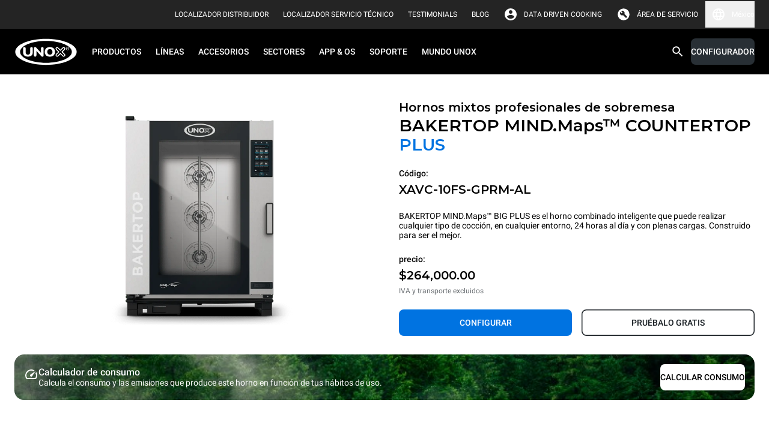

--- FILE ---
content_type: text/html
request_url: https://www.unox.com/es_mx/hornos/bakertop-mindmaps-plus-xavc-10fs-gprm-al/
body_size: 134638
content:
<!DOCTYPE html><html class="notranslate group/html top-header-visible max-h-[100dvh] min-h-[100dvh]" translate="no" lang="es-MX"><head><meta name="viewport" content="width=device-width"/><meta charSet="utf-8"/><link rel="apple-touch-icon" sizes="57x57" href="/static/apple-icon-57x57.png"/><link rel="apple-touch-icon" sizes="60x60" href="/static/apple-icon-60x60.png"/><link rel="apple-touch-icon" sizes="72x72" href="/static/apple-icon-72x72.png"/><link rel="apple-touch-icon" sizes="76x76" href="/static/apple-icon-76x76.png"/><link rel="apple-touch-icon" sizes="114x114" href="/static/apple-icon-114x114.png"/><link rel="apple-touch-icon" sizes="120x120" href="/static/apple-icon-120x120.png"/><link rel="apple-touch-icon" sizes="144x144" href="/static/apple-icon-144x144.png"/><link rel="apple-touch-icon" sizes="152x152" href="/static/apple-icon-152x152.png"/><link rel="apple-touch-icon" sizes="180x180" href="/static/apple-icon-180x180.png"/><link rel="icon" type="image/png" sizes="192x192" href="/static/android-icon-192x192.png"/><link rel="icon" type="image/png" sizes="16x16" href="/static/favicon-16x16.png"/><link rel="icon" type="image/png" sizes="32x32" href="/static/favicon-32x32.png"/><link rel="icon" type="image/png" sizes="96x96" href="/static/favicon-96x96.png"/><link rel="icon" href="/static/favicon.ico"/><link rel="alternate" href="https://www.unox.com/es_ec/hornos/bakertop-mindmaps-plus-xavc-10fs-gprm-al/" hrefLang="es-EC"/><link rel="alternate" href="https://www.unox.com/es_mx/hornos/bakertop-mindmaps-plus-xavc-10fs-gprm-al/" hrefLang="es-MX"/><link rel="alternate" href="https://www.unox.com/en_pr/ovens/bakertop-mindmaps-plus-xavc-10fs-gprm-al/" hrefLang="en-PR"/><link rel="canonical" href="https://www.unox.com/es_mx/hornos/bakertop-mindmaps-plus-xavc-10fs-gprm-al/"/><title>BAKERTOP MIND.Maps™ PLUS-XAVC-10FS-GPRM-AL | UNOX</title><meta property="og:title" content="BAKERTOP MIND.Maps™ PLUS-XAVC-10FS-GPRM-AL"/><meta property="og:url" content="https://www.unox.com/es_mx/hornos/bakertop-mindmaps-plus-xavc-10fs-gprm-al/"/><meta name="twitter:card" content="summary"/><meta property="twitter:title" content="BAKERTOP MIND.Maps™ PLUS-XAVC-10FS-GPRM-AL"/><meta name="description" content="XAVC-10FS-GPRM-AL - BAKERTOP&amp;nbsp;MIND.Maps™ BIG&amp;nbsp;PLUS&amp;nbsp;es el horno combinado inteligente que puede realizar cualquier tipo de cocción, en cualquier entorno, 24 horas al día y con plenas cargas. Construido para ser el mejor."/><meta property="og:description" content="XAVC-10FS-GPRM-AL - BAKERTOP&amp;nbsp;MIND.Maps™ BIG&amp;nbsp;PLUS&amp;nbsp;es el horno combinado inteligente que puede realizar cualquier tipo de cocción, en cualquier entorno, 24 horas al día y con plenas cargas. Construido para ser el mejor."/><meta property="twitter:description" content="XAVC-10FS-GPRM-AL - BAKERTOP&amp;nbsp;MIND.Maps™ BIG&amp;nbsp;PLUS&amp;nbsp;es el horno combinado inteligente que puede realizar cualquier tipo de cocción, en cualquier entorno, 24 horas al día y con plenas cargas. Construido para ser el mejor."/><meta property="og:image" content="https://www.unox.com/unox/media/contents/horno-mixto-profesional-XAVC-10FS-GPRM-AL-gas.png"/><script type="application/ld+json">{"@context":"https://schema.org","@type":"Organization","name":"Unox S.p.A.","alternateName":"Hornos profesionales Unox","url":"https://www.unox.com","logo":"https://www.unox.com/assets/images/logo_velina@2x.png","contactPoint":[{"@type":"ContactPoint","telephone":"+39 049 86 57 511","contactType":"customer service","areaServed":"IT","availableLanguage":"Italian"},{"@type":"ContactPoint","telephone":"+33 4 78 17 35 39","contactType":"customer service","areaServed":"FR","availableLanguage":"fr"},{"@type":"ContactPoint","telephone":"+34 900 82 89 43","contactType":"customer service","areaServed":"ES","availableLanguage":"es"},{"@type":"ContactPoint","telephone":"+44 1252 851 522","contactType":"customer service","areaServed":"GB","availableLanguage":"en"},{"@type":"ContactPoint","telephone":"+1 800 489 8669","contactType":"customer service","areaServed":"US","availableLanguage":"en"},{"@type":"ContactPoint","telephone":"+49 2951 98760","contactType":"customer service","areaServed":"DE","availableLanguage":"German"},{"@type":"ContactPoint","telephone":"+420 241 940 000","contactType":"customer service","areaServed":"CZ","availableLanguage":"Czech"},{"@type":"ContactPoint","telephone":"+7 (499) 702-00-14","contactType":"customer service","areaServed":"RU","availableLanguage":"Russian"},{"@type":"ContactPoint","telephone":"+57 350 65 88 204","contactType":"customer service","areaServed":"CO","availableLanguage":"es"},{"@type":"ContactPoint","telephone":"+52 55 8116-7720","contactType":"customer service","areaServed":"MX","availableLanguage":"es"}],"sameAs":["https://www.facebook.com/unoxofficial/","https://twitter.com/UnoxOvens","https://www.instagram.com/unoxovens/","https://www.youtube.com/channel/UCE4YrdmP4zWhft67dA0E8Sw","https://www.linkedin.com/company/unox-spa/"]}</script><script type="application/ld+json">{"@context":"https://schema.org","@type":"WebSite","name":"Hornos profesionales Unox","url":"https://www.unox.com/es_mx","potentialAction":{"@type":"SearchAction","target":"https://www.unox.com/es_mx/search/?search={search_term_string}","query":"required name=search_term_string","query-input":"required name=search_term_string"}}</script><script src="https://www.linkedin.com/autofill/js/autofill.js" type="text/javascript" async=""></script><meta name="next-head-count" content="32"/><meta name="google" content="notranslate"/><link rel="preload" href="/_next/static/css/0307e92fb4bbbf44.css" as="style"/><link rel="stylesheet" href="/_next/static/css/0307e92fb4bbbf44.css" data-n-g=""/><noscript data-n-css=""></noscript><script defer="" nomodule="" src="/_next/static/chunks/polyfills-5cd94c89d3acac5f.js"></script><script defer="" src="/_next/static/chunks/8573.aabf160924a7872d.js"></script><script defer="" src="/_next/static/chunks/1370.d37b2526840ee3f1.js"></script><script defer="" src="/_next/static/chunks/6846.4337f6c26ead0394.js"></script><script defer="" src="/_next/static/chunks/316.d3f19c1c8a722f5b.js"></script><script defer="" src="/_next/static/chunks/4698.30413771bd45c085.js"></script><script defer="" src="/_next/static/chunks/7165.0a08cffcee5bb868.js"></script><script defer="" src="/_next/static/chunks/2509.e7f4a344beb68ca5.js"></script><script defer="" src="/_next/static/chunks/8963.bee27a7baaa6f230.js"></script><script defer="" src="/_next/static/chunks/2283.8005001072e6f09b.js"></script><script defer="" src="/_next/static/chunks/6473.febd27e119d86cb7.js"></script><script defer="" src="/_next/static/chunks/7757.6e4c98e175c35ba7.js"></script><script defer="" src="/_next/static/chunks/7028.9fe59eb96ae9100d.js"></script><script defer="" src="/_next/static/chunks/2991.e060650585f0156f.js"></script><script defer="" src="/_next/static/chunks/997.0054bb910c24ad52.js"></script><script defer="" src="/_next/static/chunks/6142.2d8fe63585ada236.js"></script><script defer="" src="/_next/static/chunks/5148.48345a43e908efda.js"></script><script defer="" src="/_next/static/chunks/2444.835fd414d926529a.js"></script><script defer="" src="/_next/static/chunks/3465.c6f155f82ed081a0.js"></script><script defer="" src="/_next/static/chunks/4058.3e406844df758a82.js"></script><script defer="" src="/_next/static/chunks/1731.eaf2d2660c649acd.js"></script><script defer="" src="/_next/static/chunks/6435.9fc28af010ad650e.js"></script><script defer="" src="/_next/static/chunks/4988.cd7b41cd46842910.js"></script><script defer="" src="/_next/static/chunks/7948.931539855ef7997c.js"></script><script defer="" src="/_next/static/chunks/5477.b5b2bbb8864a55c9.js"></script><script defer="" src="/_next/static/chunks/6906.c00b1e94da88448b.js"></script><script defer="" src="/_next/static/chunks/4654.0defd08292bc571c.js"></script><script defer="" src="/_next/static/chunks/2558.b5ff49823c2ddd8e.js"></script><script defer="" src="/_next/static/chunks/1777.ee68f650af0e4ca9.js"></script><script defer="" src="/_next/static/chunks/4829.2fa13eb19bc538d5.js"></script><script defer="" src="/_next/static/chunks/1959.3933df1b8c20b895.js"></script><script defer="" src="/_next/static/chunks/645.f0f4293c71d323de.js"></script><script defer="" src="/_next/static/chunks/7115.7894518d617ecd81.js"></script><script defer="" src="/_next/static/chunks/361.055740d534feb1a7.js"></script><script defer="" src="/_next/static/chunks/6612.e60b841de3b16d58.js"></script><script defer="" src="/_next/static/chunks/6923.b86c927b12008c8b.js"></script><script defer="" src="/_next/static/chunks/3862.d45d1cabde5691cc.js"></script><script src="/_next/static/chunks/webpack-93dc716f404915d0.js" defer=""></script><script src="/_next/static/chunks/framework-922bc631-ad6f26b6e9e4c9b0.js" defer=""></script><script src="/_next/static/chunks/framework-8cbd2506-b8b53dbaaf437623.js" defer=""></script><script src="/_next/static/chunks/main-2a6d8ca7c4b43cdc.js" defer=""></script><script src="/_next/static/chunks/pages/_app-c0c056007c94fbda.js" defer=""></script><script src="/_next/static/chunks/5323-194996b8e3e9eb6e.js" defer=""></script><script src="/_next/static/chunks/pages/%5B...route%5D-f3956634-0907de2b02da96d3.js" defer=""></script><script src="/_next/static/chunks/pages/%5B...route%5D-e20a46a7-5e1a516115611f24.js" defer=""></script><script src="/_next/static/chunks/pages/%5B...route%5D-bb56efca-d5fc762e242ff6f7.js" defer=""></script><script src="/_next/static/chunks/pages/%5B...route%5D-13289a91-55a5266708fb5208.js" defer=""></script><script src="/_next/static/chunks/pages/%5B...route%5D-b657971c-f002c0f5da6d0089.js" defer=""></script><script src="/_next/static/chunks/pages/%5B...route%5D-8816f045-9e045ee34bdc0776.js" defer=""></script><script src="/_next/static/chunks/pages/%5B...route%5D-0bc9c011-5b4a896f54c4322b.js" defer=""></script><script src="/_next/static/chunks/pages/%5B...route%5D-a3dad144-b56b658aa825b6c0.js" defer=""></script><script src="/_next/static/T3vNI04ydQmpNfKbvxVk9/_buildManifest.js" defer=""></script><script src="/_next/static/T3vNI04ydQmpNfKbvxVk9/_ssgManifest.js" defer=""></script><script src="/_next/static/T3vNI04ydQmpNfKbvxVk9/_middlewareManifest.js" defer=""></script></head><body class="no-js absolute left-0 right-0 m-auto h-auto overflow-auto pe-0 has-[#menu.opened]:h-100vh has-[#menu.opened]:overflow-hidden" style="margin:0"><div id="__next" data-reactroot=""><div class="container-min-h professional"><header id="headerMenu" class="header fixed left-0 right-0 top-0 z-9999"><div id="topbarMenu" class="relative bg-grey-500 text-white [transition:height_0.3s_ease-in-out,max-height_0.3s_ease-in-out] z-4 group-[.top-header-visible]/html:z-9 overflow-hidden group-[.top-header-visible]/html:overflow-visible h-0 large:group-[.top-header-visible]/html:h-48px"><div class="bg-accent"></div><div class="hidden large:flex max-w-1440px m-auto h-48px px-24px py-8px items-center justify-end"><div class="flex items-center px-12px"><div class="flex"><a id="click_dealerlocator_header" href="/es_mx/company/service-locator/?find=dealer" class="link-XSmall text-white min-h-32px py-0 items-center flex primary link cursor-pointer"><span class="uppercase leading-100%">Localizador Distribuidor</span></a></div></div><div class="flex items-center px-12px"><div class="flex"><a id="click_servicelocator_header" href="/es_mx/company/service-locator/?find=service_center" class="link-XSmall text-white min-h-32px py-0 items-center flex primary link cursor-pointer"><span class="uppercase leading-100%">Localizador Servicio Técnico</span></a></div></div><div class="flex items-center px-12px"><div class="flex"><a href="/es_mx/testimonials/" class="link-XSmall text-white min-h-32px py-0 items-center flex primary link cursor-pointer"><span class="uppercase leading-100%">Testimonials</span></a></div></div><div class="flex items-center px-12px"><div class="flex"><a href="/es_mx/unox-blog/" target="_blank" class="link-XSmall text-white min-h-32px py-0 items-center flex primary link cursor-pointer"><span class="uppercase leading-100%">BLOG</span></a></div></div><div class="flex items-center pe-12px ps-2px"><div class="flex items-center justify-center p-0 icon-small padding"><svg width="1em" height="1em" viewBox="0 0 36 36" fill="none" xmlns="http://www.w3.org/2000/svg" class="icon"><path d="M18 3C9.72 3 3 9.72 3 18c0 8.28 6.72 15 15 15 8.28 0 15-6.72 15-15 0-8.28-6.72-15-15-15zm0 4.5c2.49 0 4.5 2.01 4.5 4.5s-2.01 4.5-4.5 4.5-4.5-2.01-4.5-4.5 2.01-4.5 4.5-4.5zm0 21.3a10.8 10.8 0 01-9-4.83c.045-2.985 6-4.62 9-4.62 2.985 0 8.955 1.635 9 4.62a10.8 10.8 0 01-9 4.83z" fill="currentColor"></path></svg></div><div class="flex"><a href="https://ddc.unox.com" target="_blank" rel="nofollow" class="link-XSmall text-white min-h-32px py-0 items-center flex primary link cursor-pointer"><span class="leading-100%">DATA DRIVEN COOKING</span></a></div></div><div class="flex items-center pe-12px ps-2px"><div class="flex items-center justify-center p-0 icon-small padding"><svg width="1em" height="1em" viewBox="0 0 37 36" fill="none" xmlns="http://www.w3.org/2000/svg" class="icon"><path d="M13.502 15.322l-3.76-3.717a5.955 5.955 0 00-.786 2.975c0 1.66.583 3.067 1.75 4.22 1.165 1.152 2.58 1.726 4.24 1.726.407 0 .81-.036 1.202-.109a7.89 7.89 0 001.201-.327l6.341 6.383c.234.234.532.358.897.372.365.014.678-.096.94-.327l1.4-1.313c.292-.262.438-.576.438-.94 0-.366-.13-.68-.393-.942l-6.384-6.383c.147-.408.263-.801.35-1.182.086-.38.13-.772.13-1.18 0-1.692-.598-3.134-1.792-4.33-1.195-1.195-2.64-1.793-4.33-1.793-.496 0-.99.073-1.486.218-.496.145-.977.35-1.444.612l3.847 3.804-2.36 2.23v.003zM18.5 33c-2.126 0-4.1-.382-5.925-1.144a14.624 14.624 0 01-4.762-3.169 14.624 14.624 0 01-3.17-4.762C3.883 22.099 3.5 20.125 3.5 18c0-2.126.382-4.062 1.144-5.887A14.624 14.624 0 017.812 7.35C9.162 6 10.75 4.938 12.575 4.162 14.401 3.387 16.375 3 18.5 3c2.126 0 4.062.387 5.887 1.162C26.213 4.938 27.8 6 29.15 7.35s2.412 2.937 3.188 4.763C33.112 13.938 33.5 15.9 33.5 18c0 2.1-.387 4.1-1.163 5.925-.775 1.826-1.837 3.412-3.187 4.762a14.624 14.624 0 01-4.762 3.17C22.561 32.617 20.6 33 18.5 33z" fill="currentColor"></path></svg></div><div class="flex"><a href="https://partnerhub.unox.com" target="_blank" rel="nofollow" class="link-XSmall text-white min-h-32px py-0 items-center flex primary link cursor-pointer"><span class="uppercase leading-100%"> Área de servicio</span></a></div></div><div class="relative cursor-pointer"><button class="flex items-center"><div class="flex items-center justify-center p-0 icon-small text-white padding"><svg width="1em" height="1em" viewBox="0 0 36 36" fill="none" xmlns="http://www.w3.org/2000/svg" class="icon" style="color:"><path d="M17.985 3C9.705 3 3 9.72 3 18c0 8.28 6.705 15 14.985 15C26.28 33 33 26.28 33 18c0-8.28-6.72-15-15.015-15zm10.395 9h-4.425a23.474 23.474 0 00-2.07-5.34A12.044 12.044 0 0128.38 12zM18 6.06A21.13 21.13 0 0120.865 12h-5.73A21.13 21.13 0 0118 6.06zM6.39 21c-.24-.96-.39-1.965-.39-3s.15-2.04.39-3h5.07c-.12.99-.21 1.98-.21 3s.09 2.01.21 3H6.39zm1.23 3h4.425a23.474 23.474 0 002.07 5.34A11.98 11.98 0 017.62 24zm4.425-12H7.62a11.98 11.98 0 016.495-5.34 23.474 23.474 0 00-2.07 5.34zM18 29.94A21.13 21.13 0 0115.135 24h5.73A21.13 21.13 0 0118 29.94zM21.51 21h-7.02c-.135-.99-.24-1.98-.24-3s.105-2.025.24-3h7.02c.135.975.24 1.98.24 3s-.105 2.01-.24 3zm.375 8.34c.9-1.665 1.59-3.465 2.07-5.34h4.425a12.044 12.044 0 01-6.495 5.34zM24.54 21c.12-.99.21-1.98.21-3s-.09-2.01-.21-3h5.07c.24.96.39 1.965.39 3s-.15 2.04-.39 3h-5.07z" fill="currentColor"></path></svg></div><span class="link-XSmall leading-100%">México</span></button><div class="absolute top-42px z-1 hidden rounded-b-2xl left-[unset] right-0 bg-backgroundPrimary w-360px p-16px"><style data-emotion="css b62m3t-container">.css-b62m3t-container{position:relative;box-sizing:border-box;}</style><div class="mb-16px select-xSmall css-b62m3t-container"><style data-emotion="css 7pg0cj-a11yText">.css-7pg0cj-a11yText{z-index:9999;border:0;clip:rect(1px, 1px, 1px, 1px);height:1px;width:1px;position:absolute;overflow:hidden;padding:0;white-space:nowrap;}</style><span id="react-select-7651-live-region" class="css-7pg0cj-a11yText"></span><span aria-live="polite" aria-atomic="false" aria-relevant="additions text" role="log" class="css-7pg0cj-a11yText"></span><style data-emotion="css 1tmu5b-control">.css-1tmu5b-control{-webkit-align-items:center;-webkit-box-align:center;-ms-flex-align:center;align-items:center;cursor:text;display:-webkit-box;display:-webkit-flex;display:-ms-flexbox;display:flex;-webkit-box-flex-wrap:wrap;-webkit-flex-wrap:wrap;-ms-flex-wrap:wrap;flex-wrap:wrap;-webkit-box-pack:justify;-webkit-justify-content:space-between;justify-content:space-between;min-height:38px;outline:0!important;position:relative;-webkit-transition:all 100ms;transition:all 100ms;background-color:transparent;border-color:hsl(0, 0%, 80%);border-radius:8px;border-style:solid;border-width:1px;box-shadow:0 0 0 1px var(--contentQuaternary);box-sizing:border-box;width:100%;border:none;opacity:1;}.css-1tmu5b-control:hover{box-shadow:0 0 0 1px var(--contentQuaternary);}</style><div class="control relative css-1tmu5b-control"><span><label for="Country_DesktopMenu" class="bg-backgroundPrimary px-4px top-1/2 placeholder -translate-y-50% absolute transition-[all] duration-200 text-contentTertiary">Selecciona un país</label></span><style data-emotion="css sytsnx">.css-sytsnx{-webkit-align-items:center;-webkit-box-align:center;-ms-flex-align:center;align-items:center;display:-webkit-box;display:-webkit-flex;display:-ms-flexbox;display:flex;-webkit-flex:1;-ms-flex:1;flex:1;-webkit-box-flex-wrap:nowrap;-webkit-flex-wrap:nowrap;-ms-flex-wrap:nowrap;flex-wrap:nowrap;-webkit-overflow-scrolling:touch;position:relative;overflow:visible;padding:2px 8px;box-sizing:border-box;}</style><div class="css-sytsnx"><style data-emotion="css 12wj373">.css-12wj373{visibility:visible;-webkit-flex:1 1 auto;-ms-flex:1 1 auto;flex:1 1 auto;display:inline-grid;grid-area:1/1/2/3;grid-template-columns:0 min-content;margin:2px;padding-bottom:2px;padding-top:2px;color:contentTertiary;box-sizing:border-box;font-family:Roboto;font-size:14px;line-height:16px;font-weight:500;}.css-12wj373:after{content:attr(data-value) " ";visibility:hidden;white-space:pre;grid-area:1/2;font:inherit;min-width:2px;border:0;margin:0;outline:0;padding:0;}</style><div class="text-contentTertiary css-12wj373" data-value=""><input type="text" class="" style="label:input;color:inherit;background:0;opacity:1;width:100%;grid-area:1 / 2;font:inherit;min-width:2px;border:0;margin:0;outline:0;padding:0" autoCapitalize="none" autoComplete="off" autoCorrect="off" id="Country_DesktopMenu" spellcheck="false" tabindex="0" value="" aria-autocomplete="list" aria-expanded="false" aria-haspopup="true" role="combobox" aria-activedescendant="" aria-describedby="react-select-7651-placeholder"/></div></div><style data-emotion="css 1wy0on6">.css-1wy0on6{-webkit-align-items:center;-webkit-box-align:center;-ms-flex-align:center;align-items:center;-webkit-align-self:stretch;-ms-flex-item-align:stretch;align-self:stretch;display:-webkit-box;display:-webkit-flex;display:-ms-flexbox;display:flex;-webkit-flex-shrink:0;-ms-flex-negative:0;flex-shrink:0;box-sizing:border-box;}</style><div class="css-1wy0on6"><div class="flex items-center justify-center p-0 icon-small text-contentTertiary padding"><svg width="1em" height="1em" viewBox="0 0 36 36" fill="none" xmlns="http://www.w3.org/2000/svg" class="icon" style="color:"><g clip-path="url(#navigate_down_svg__clip0_332_196373)"><path d="M24.885 12.885L18 19.755l-6.885-6.87L9 15l9 9 9-9-2.115-2.115z" fill="currentColor"></path></g><defs><clipPath id="navigate_down_svg__clip0_332_196373"><path fill="currentColor" d="M0 0h36v36H0z"></path></clipPath></defs></svg></div></div></div></div><style data-emotion="css 3iigni-container">.css-3iigni-container{pointer-events:none;position:relative;box-sizing:border-box;}</style><div class="select-xSmall css-3iigni-container"><style data-emotion="css 7pg0cj-a11yText">.css-7pg0cj-a11yText{z-index:9999;border:0;clip:rect(1px, 1px, 1px, 1px);height:1px;width:1px;position:absolute;overflow:hidden;padding:0;white-space:nowrap;}</style><span id="react-select-7652-live-region" class="css-7pg0cj-a11yText"></span><span aria-live="polite" aria-atomic="false" aria-relevant="additions text" role="log" class="css-7pg0cj-a11yText"></span><style data-emotion="css 1m936r4-control">.css-1m936r4-control{-webkit-align-items:center;-webkit-box-align:center;-ms-flex-align:center;align-items:center;cursor:pointer;display:-webkit-box;display:-webkit-flex;display:-ms-flexbox;display:flex;-webkit-box-flex-wrap:wrap;-webkit-flex-wrap:wrap;-ms-flex-wrap:wrap;flex-wrap:wrap;-webkit-box-pack:justify;-webkit-justify-content:space-between;justify-content:space-between;min-height:38px;outline:0!important;position:relative;-webkit-transition:all 100ms;transition:all 100ms;background-color:transparent;border-color:hsl(0, 0%, 90%);border-radius:8px;border-style:solid;border-width:1px;box-shadow:0 0 0 1px var(--contentQuaternary);box-sizing:border-box;width:100%;border:none;opacity:0.38;}.css-1m936r4-control:hover{box-shadow:0 0 0 1px var(--contentQuaternary);}</style><div class="control relative css-1m936r4-control" aria-disabled="true"><span><label for="Language_DesktopMenu" class="bg-backgroundPrimary px-4px top-1/2 placeholder -translate-y-50% absolute transition-[all] duration-200 text-contentTertiary">Selecciona un idioma</label></span><style data-emotion="css sytsnx">.css-sytsnx{-webkit-align-items:center;-webkit-box-align:center;-ms-flex-align:center;align-items:center;display:-webkit-box;display:-webkit-flex;display:-ms-flexbox;display:flex;-webkit-flex:1;-ms-flex:1;flex:1;-webkit-box-flex-wrap:nowrap;-webkit-flex-wrap:nowrap;-ms-flex-wrap:nowrap;flex-wrap:nowrap;-webkit-overflow-scrolling:touch;position:relative;overflow:visible;padding:2px 8px;box-sizing:border-box;}</style><div class="css-sytsnx"><style data-emotion="css 1hac4vs-dummyInput">.css-1hac4vs-dummyInput{background:0;border:0;caret-color:transparent;font-size:inherit;grid-area:1/1/2/3;outline:0;padding:0;width:1px;color:transparent;left:-100px;opacity:0;position:relative;-webkit-transform:scale(.01);-moz-transform:scale(.01);-ms-transform:scale(.01);transform:scale(.01);}</style><input id="Language_DesktopMenu" disabled="" tabindex="0" inputMode="none" value="" aria-autocomplete="list" aria-expanded="false" aria-haspopup="true" role="combobox" aria-activedescendant="" aria-readonly="true" aria-describedby="react-select-7652-placeholder" class="css-1hac4vs-dummyInput"/></div><style data-emotion="css 1wy0on6">.css-1wy0on6{-webkit-align-items:center;-webkit-box-align:center;-ms-flex-align:center;align-items:center;-webkit-align-self:stretch;-ms-flex-item-align:stretch;align-self:stretch;display:-webkit-box;display:-webkit-flex;display:-ms-flexbox;display:flex;-webkit-flex-shrink:0;-ms-flex-negative:0;flex-shrink:0;box-sizing:border-box;}</style><div class="css-1wy0on6"><div class="flex items-center justify-center p-0 icon-small text-contentTertiary padding"><svg width="1em" height="1em" viewBox="0 0 36 36" fill="none" xmlns="http://www.w3.org/2000/svg" class="icon" style="color:"><g clip-path="url(#navigate_down_svg__clip0_332_196373)"><path d="M24.885 12.885L18 19.755l-6.885-6.87L9 15l9 9 9-9-2.115-2.115z" fill="currentColor"></path></g><defs><clipPath id="navigate_down_svg__clip0_332_196373"><path fill="currentColor" d="M0 0h36v36H0z"></path></clipPath></defs></svg></div></div></div></div></div></div></div></div><div id="menuBar" class="left-0 right-0 bg-black"><div class="bg-black"><div class="m-auto flex h-64px max-w-1440px items-center small:h-76px"><div class="hidden flex-1 flex-row items-center px-24px large:flex"><a href="/es_mx/" aria-label="HOME PROFESSIONAL"><svg xmlns="http://www.w3.org/2000/svg" id="unox" viewBox="-9674 -326 109.111 47.017" style="width:105px;height:45px;margin-inline-end:12px"><title>UNOX</title><defs><clipPath id="clip-path-unox"><path id="Path_183" d="M0-75.32h109.112v47.02H0z" class="unox-1" data-name="Path 183" transform="translate(0 75.32)"></path></clipPath></defs><g id="Group_939" data-name="Group 939" transform="translate(-9674 -326)"><g id="Group_222" class="unox-2" data-name="Group 222"><g id="Group_210" data-name="Group 210"><path id="Path_171" d="M-32.841 0c30.048 0 54.557 10.561 54.557 23.508S-2.793 47.017-32.841 47.017-87.4 36.456-87.4 23.508-62.888 0-32.841 0" data-name="Path 171" transform="translate(87.396)"></path></g><g id="Group_211" data-name="Group 211" transform="translate(1.119 .9)"><path id="Path_172" d="M-32.169 0c29.432 0 53.436 10.156 53.436 22.608s-24 22.609-53.436 22.609-53.437-10.158-53.437-22.609S-61.6 0-32.169 0" class="unox-3" data-name="Path 172" transform="translate(85.606)"></path></g><g id="Group_212" data-name="Group 212" transform="translate(9.547 4.465)"><path id="Path_173" d="M-27.094 0c24.79 0 45.01 8.554 45.01 19.043S-2.3 38.085-27.094 38.085-72.1 29.531-72.1 19.043-51.883 0-27.094 0" data-name="Path 173" transform="translate(72.102)"></path></g><g id="Group_213" data-name="Group 213" transform="translate(71.225 15.224)"><path id="Path_174" d="M-2.71-5s-2.86-2.83-3.706-3.675a2.637 2.637 0 010-3.769 2.9 2.9 0 013.877-.195c.732.733 3.782 3.735 3.782 3.735s3.043-2.987 3.657-3.605a2.945 2.945 0 013.856-.124 2.711 2.711 0 01.338 3.8C8.084-7.828 5.2-5 5.2-5s3.055 3 3.787 3.737a2.68 2.68 0 01-.173 3.838 2.854 2.854 0 01-3.974-.126c-.679-.686-3.584-3.562-3.584-3.562s-2.9 2.87-3.738 3.712a2.865 2.865 0 01-3.86-.079 2.645 2.645 0 01-.183-3.726C-5.62-2.11-2.71-5-2.71-5" class="unox-3" data-name="Path 174" transform="translate(7.212 13.293)"></path></g><g id="Group_214" data-name="Group 214" transform="translate(52.327 15.207)"><path id="Path_175" d="M0-5.006a8.159 8.159 0 012.285-6.019c1.519-1.529 4.259-2.3 6.726-2.3s5.215.767 6.742 2.3a8.156 8.156 0 012.29 6.016 8.165 8.165 0 01-2.284 6.029c-1.522 1.526-4.27 2.288-6.748 2.288S3.783 2.546 2.272 1.02A8.186 8.186 0 010-5.006m4.515.046a5.305 5.305 0 001.2 3.524 4.4 4.4 0 003.3 1.321 4.46 4.46 0 003.318-1.324 5.258 5.258 0 001.2-3.5 5.605 5.605 0 00-1.185-3.64 4.421 4.421 0 00-3.337-1.34A4.372 4.372 0 005.7-8.578 5.538 5.538 0 004.515-4.96" class="unox-3" data-name="Path 175" transform="translate(0 13.321)"></path></g><g id="Group_215" data-name="Group 215" transform="translate(14.729 15.172)"><path id="Path_176" d="M0-5.605v-6.727a2.927 2.927 0 01.554-1.945 2.141 2.141 0 011.7-.639 2.128 2.128 0 011.7.639 2.913 2.913 0 01.557 1.945v6.32a4.522 4.522 0 001 3.184A3.879 3.879 0 008.482-1.76a3.871 3.871 0 002.968-1.069 4.48 4.48 0 001.006-3.184v-6.32a2.913 2.913 0 01.555-1.945 2.112 2.112 0 011.687-.639 2.127 2.127 0 011.694.639 2.913 2.913 0 01.556 1.945v6.727a6.738 6.738 0 01-2.236 5.4 9.266 9.266 0 01-6.23 1.923A9.282 9.282 0 012.238-.208 6.73 6.73 0 010-5.605" class="unox-3" data-name="Path 176" transform="translate(0 14.916)"></path></g><g id="Group_216" data-name="Group 216" transform="translate(33.528 15.172)"><path id="Path_177" d="M-2.7-8.395a3.191 3.191 0 01-.572 2.039 2.055 2.055 0 01-1.659.647 2.179 2.179 0 01-1.733-.581 3.21 3.21 0 01-.523-2.039v-11.518a2.885 2.885 0 01.5-1.86 1.9 1.9 0 011.544-.61 2.645 2.645 0 011.208.272 4.151 4.151 0 011.135.918l8.05 9.009v-7.6a3.041 3.041 0 01.55-1.973 2.056 2.056 0 011.667-.649 2.247 2.247 0 011.752.649 3.037 3.037 0 01.544 1.976v11.8a2.59 2.59 0 01-.492 1.742 1.949 1.949 0 01-1.548.5 2.571 2.571 0 01-1.275-.261A4.843 4.843 0 015.209-6.96l-7.91-8.9z" class="unox-3" data-name="Path 177" transform="translate(7.187 22.34)"></path></g><g id="Group_217" data-name="Group 217" transform="translate(89.533 15.224)"><path id="Path_178" d="M-3.21-1.605a2.666 2.666 0 01-2.666 2.666 2.665 2.665 0 01-2.665-2.666 2.666 2.666 0 012.665-2.667A2.667 2.667 0 01-3.21-1.605" class="unox-3" data-name="Path 178" transform="translate(8.541 4.272)"></path></g><g id="Group_218" data-name="Group 218" transform="translate(90.047 15.74)"><path id="Path_179" d="M-2.59-1.295A2.151 2.151 0 01-4.742.857a2.15 2.15 0 01-2.15-2.151 2.151 2.151 0 012.15-2.15A2.152 2.152 0 01-2.59-1.295" data-name="Path 179" transform="translate(6.892 3.445)"></path></g><g id="Group_219" data-name="Group 219" transform="translate(91.456 16.899)"><path id="Path_180" d="M-.158-.528H.41a.829.829 0 00.28-.038.309.309 0 00.155-.119.343.343 0 00.055-.18.3.3 0 00-.1-.23.485.485 0 00-.325-.091h-.633zM-.42.58V-1.4h.88a1.135 1.135 0 01.4.053.458.458 0 01.223.188.566.566 0 01.083.3.51.51 0 01-.138.358.7.7 0 01-.421.184.706.706 0 01.157.1A1.247 1.247 0 01.983.04l.346.54H1L.737.167a3.22 3.22 0 00-.191-.274.579.579 0 00-.13-.132.411.411 0 00-.12-.052A.74.74 0 00.149-.3h-.307v.88z" class="unox-3" data-name="Path 180" transform="translate(.42 1.404)"></path></g><g id="Group_220" data-name="Group 220" transform="translate(91.454 16.897)"><path id="Path_181" d="M-.159-.529h.567a.812.812 0 00.281-.037.3.3 0 00.156-.12.344.344 0 00.055-.18.3.3 0 00-.1-.234.483.483 0 00-.33-.089h-.63v.662-.656h.63a.473.473 0 01.323.091.293.293 0 01.1.228.339.339 0 01-.051.179.3.3 0 01-.154.119.832.832 0 01-.28.039h-.564zM-.421.579V-1.4h.879a1.145 1.145 0 01.4.053.46.46 0 01.222.187.564.564 0 01.083.3.509.509 0 01-.137.356.7.7 0 01-.42.185.678.678 0 01.156.1A1.259 1.259 0 01.98.039l.344.538H1L.737.165a3.239 3.239 0 00-.191-.274.627.627 0 00-.131-.133.415.415 0 00-.121-.052A.694.694 0 00.148-.3h-.309v.877h-.26.265V-.3h.3a.706.706 0 01.148.01.4.4 0 01.12.051.579.579 0 01.13.132 3.316 3.316 0 01.192.274L1 .581h.335L.983.037a1.265 1.265 0 00-.217-.264.642.642 0 00-.158-.1.7.7 0 00.422-.18.507.507 0 00.139-.359.568.568 0 00-.084-.3.467.467 0 00-.223-.189 1.157 1.157 0 00-.4-.053h-.885V.581z" class="unox-3" data-name="Path 181" transform="translate(.423 1.407)"></path></g><g id="Group_221" data-name="Group 221" transform="translate(72.821 16.78)"><path id="Path_182" d="M-1.221-.173a1.345 1.345 0 00-1.684.1 1.087 1.087 0 00-.085 1.5c.489.49 4.931 4.855 4.931 4.855s-4.656 4.6-4.948 4.89a1.09 1.09 0 00.138 1.512 1.274 1.274 0 001.684 0c.3-.3 4.8-4.725 4.8-4.725s4.557 4.481 4.863 4.786a1.274 1.274 0 001.633-.077 1.151 1.151 0 00.12-1.547C9.916 10.8 5.32 6.268 5.32 6.268s4.516-4.46 4.9-4.843a1.133 1.133 0 00-.129-1.591 1.274 1.274 0 00-1.65.019C8.088.206 3.609 4.6 3.609 4.6z" data-name="Path 182" transform="translate(3.249 .461)"></path></g></g></g></svg></a><div class="flex flex-1"><div class="font-Roboto text-14px font-medium uppercase leading-16.1px text-white relative flex h-76px w-fit items-center px-12px underline-offset-3 after:absolute after:w-full after:content-[&quot;&quot;] after:scale-0 after:bottom-0 after:h-4px after:left-0 after:opacity-0 after:origin-center after:bg-white after:[transition:transform_0.25s_ease-out,opacity_0.5s] hover:after:origin-center hover:after:scale-x-100 hover:after:opacity-100">Productos</div><div class="font-Roboto text-14px font-medium uppercase leading-16.1px text-white relative flex h-76px w-fit items-center px-12px underline-offset-3 after:absolute after:w-full after:content-[&quot;&quot;] after:scale-0 after:bottom-0 after:h-4px after:left-0 after:opacity-0 after:origin-center after:bg-white after:[transition:transform_0.25s_ease-out,opacity_0.5s] hover:after:origin-center hover:after:scale-x-100 hover:after:opacity-100">Líneas</div><div class="font-Roboto text-14px font-medium uppercase leading-16.1px text-white relative flex h-76px w-fit items-center px-12px underline-offset-3 after:absolute after:w-full after:content-[&quot;&quot;] after:scale-0 after:bottom-0 after:h-4px after:left-0 after:opacity-0 after:origin-center after:bg-white after:[transition:transform_0.25s_ease-out,opacity_0.5s] hover:after:origin-center hover:after:scale-x-100 hover:after:opacity-100">Accesorios</div><div class="font-Roboto text-14px font-medium uppercase leading-16.1px text-white relative flex h-76px w-fit items-center px-12px underline-offset-3 after:absolute after:w-full after:content-[&quot;&quot;] after:scale-0 after:bottom-0 after:h-4px after:left-0 after:opacity-0 after:origin-center after:bg-white after:[transition:transform_0.25s_ease-out,opacity_0.5s] hover:after:origin-center hover:after:scale-x-100 hover:after:opacity-100">Sectores</div><div class="font-Roboto text-14px font-medium uppercase leading-16.1px text-white relative flex h-76px w-fit items-center px-12px underline-offset-3 after:absolute after:w-full after:content-[&quot;&quot;] after:scale-0 after:bottom-0 after:h-4px after:left-0 after:opacity-0 after:origin-center after:bg-white after:[transition:transform_0.25s_ease-out,opacity_0.5s] hover:after:origin-center hover:after:scale-x-100 hover:after:opacity-100">APP &amp; OS</div><div class="font-Roboto text-14px font-medium uppercase leading-16.1px text-white relative flex h-76px w-fit items-center px-12px underline-offset-3 after:absolute after:w-full after:content-[&quot;&quot;] after:scale-0 after:bottom-0 after:h-4px after:left-0 after:opacity-0 after:origin-center after:bg-white after:[transition:transform_0.25s_ease-out,opacity_0.5s] hover:after:origin-center hover:after:scale-x-100 hover:after:opacity-100">Soporte</div><div class="font-Roboto text-14px font-medium uppercase leading-16.1px text-white relative flex h-76px w-fit items-center px-12px underline-offset-3 after:absolute after:w-full after:content-[&quot;&quot;] after:scale-0 after:bottom-0 after:h-4px after:left-0 after:opacity-0 after:origin-center after:bg-white after:[transition:transform_0.25s_ease-out,opacity_0.5s] hover:after:origin-center hover:after:scale-x-100 hover:after:opacity-100">Mundo Unox</div></div><div class="btn btn-small text primary select-none cursor-pointer opacity-100 inline-flex w-fit p-0 rounded-lg"><div class="flex justify-center flex-row z-1 items-center [&amp;:hover&gt;span:after]:origin-center [&amp;:hover&gt;span:after]:scale-x-100 [&amp;:hover&gt;span:after]:opacity-100"><svg width="1em" height="1em" viewBox="0 0 37 36" fill="none" xmlns="http://www.w3.org/2000/svg" class="leftIcon text-white"><path d="M23.75 21h-1.185l-.42-.405A9.707 9.707 0 0024.5 14.25a9.75 9.75 0 00-9.75-9.75A9.75 9.75 0 005 14.25 9.75 9.75 0 0014.75 24a9.707 9.707 0 006.345-2.355l.405.42v1.185l7.5 7.485 2.235-2.235L23.75 21zm-9 0A6.741 6.741 0 018 14.25a6.741 6.741 0 016.75-6.75 6.741 6.741 0 016.75 6.75A6.741 6.741 0 0114.75 21z" fill="currentColor"></path></svg></div></div><a href="/es_mx/configurator/" rel="nofollow" class="flex"><div class="btn btn-small filled secondary select-none cursor-pointer opacity-100 inline-flex w-auto p-0 rounded-lg"><div class="flex justify-center flex-row z-1 items-center"><span class="self-center leading-initial">configurador</span></div></div></a></div><div class="flex flex-1 justify-between p-8px large:hidden"><div class="btn btn-medium text primary select-none cursor-pointer opacity-100 inline-flex w-fit p-0 rounded-lg"><div class="flex justify-center flex-row z-1 items-center [&amp;:hover&gt;span:after]:origin-center [&amp;:hover&gt;span:after]:scale-x-100 [&amp;:hover&gt;span:after]:opacity-100"><svg width="1em" height="1em" viewBox="0 0 37 36" fill="none" xmlns="http://www.w3.org/2000/svg" class="leftIcon text-white"><path d="M23.75 21h-1.185l-.42-.405A9.707 9.707 0 0024.5 14.25a9.75 9.75 0 00-9.75-9.75A9.75 9.75 0 005 14.25 9.75 9.75 0 0014.75 24a9.707 9.707 0 006.345-2.355l.405.42v1.185l7.5 7.485 2.235-2.235L23.75 21zm-9 0A6.741 6.741 0 018 14.25a6.741 6.741 0 016.75-6.75 6.741 6.741 0 016.75 6.75A6.741 6.741 0 0114.75 21z" fill="currentColor"></path></svg></div></div><a class="flex items-center" href="/es_mx/" aria-label="HOME PROFESSIONAL"><svg xmlns="http://www.w3.org/2000/svg" id="unox" viewBox="-9674 -326 109.111 47.017" style="width:78px;height:32px"><title>UNOX</title><defs><clipPath id="clip-path-unox"><path id="Path_183" d="M0-75.32h109.112v47.02H0z" class="unox-1" data-name="Path 183" transform="translate(0 75.32)"></path></clipPath></defs><g id="Group_939" data-name="Group 939" transform="translate(-9674 -326)"><g id="Group_222" class="unox-2" data-name="Group 222"><g id="Group_210" data-name="Group 210"><path id="Path_171" d="M-32.841 0c30.048 0 54.557 10.561 54.557 23.508S-2.793 47.017-32.841 47.017-87.4 36.456-87.4 23.508-62.888 0-32.841 0" data-name="Path 171" transform="translate(87.396)"></path></g><g id="Group_211" data-name="Group 211" transform="translate(1.119 .9)"><path id="Path_172" d="M-32.169 0c29.432 0 53.436 10.156 53.436 22.608s-24 22.609-53.436 22.609-53.437-10.158-53.437-22.609S-61.6 0-32.169 0" class="unox-3" data-name="Path 172" transform="translate(85.606)"></path></g><g id="Group_212" data-name="Group 212" transform="translate(9.547 4.465)"><path id="Path_173" d="M-27.094 0c24.79 0 45.01 8.554 45.01 19.043S-2.3 38.085-27.094 38.085-72.1 29.531-72.1 19.043-51.883 0-27.094 0" data-name="Path 173" transform="translate(72.102)"></path></g><g id="Group_213" data-name="Group 213" transform="translate(71.225 15.224)"><path id="Path_174" d="M-2.71-5s-2.86-2.83-3.706-3.675a2.637 2.637 0 010-3.769 2.9 2.9 0 013.877-.195c.732.733 3.782 3.735 3.782 3.735s3.043-2.987 3.657-3.605a2.945 2.945 0 013.856-.124 2.711 2.711 0 01.338 3.8C8.084-7.828 5.2-5 5.2-5s3.055 3 3.787 3.737a2.68 2.68 0 01-.173 3.838 2.854 2.854 0 01-3.974-.126c-.679-.686-3.584-3.562-3.584-3.562s-2.9 2.87-3.738 3.712a2.865 2.865 0 01-3.86-.079 2.645 2.645 0 01-.183-3.726C-5.62-2.11-2.71-5-2.71-5" class="unox-3" data-name="Path 174" transform="translate(7.212 13.293)"></path></g><g id="Group_214" data-name="Group 214" transform="translate(52.327 15.207)"><path id="Path_175" d="M0-5.006a8.159 8.159 0 012.285-6.019c1.519-1.529 4.259-2.3 6.726-2.3s5.215.767 6.742 2.3a8.156 8.156 0 012.29 6.016 8.165 8.165 0 01-2.284 6.029c-1.522 1.526-4.27 2.288-6.748 2.288S3.783 2.546 2.272 1.02A8.186 8.186 0 010-5.006m4.515.046a5.305 5.305 0 001.2 3.524 4.4 4.4 0 003.3 1.321 4.46 4.46 0 003.318-1.324 5.258 5.258 0 001.2-3.5 5.605 5.605 0 00-1.185-3.64 4.421 4.421 0 00-3.337-1.34A4.372 4.372 0 005.7-8.578 5.538 5.538 0 004.515-4.96" class="unox-3" data-name="Path 175" transform="translate(0 13.321)"></path></g><g id="Group_215" data-name="Group 215" transform="translate(14.729 15.172)"><path id="Path_176" d="M0-5.605v-6.727a2.927 2.927 0 01.554-1.945 2.141 2.141 0 011.7-.639 2.128 2.128 0 011.7.639 2.913 2.913 0 01.557 1.945v6.32a4.522 4.522 0 001 3.184A3.879 3.879 0 008.482-1.76a3.871 3.871 0 002.968-1.069 4.48 4.48 0 001.006-3.184v-6.32a2.913 2.913 0 01.555-1.945 2.112 2.112 0 011.687-.639 2.127 2.127 0 011.694.639 2.913 2.913 0 01.556 1.945v6.727a6.738 6.738 0 01-2.236 5.4 9.266 9.266 0 01-6.23 1.923A9.282 9.282 0 012.238-.208 6.73 6.73 0 010-5.605" class="unox-3" data-name="Path 176" transform="translate(0 14.916)"></path></g><g id="Group_216" data-name="Group 216" transform="translate(33.528 15.172)"><path id="Path_177" d="M-2.7-8.395a3.191 3.191 0 01-.572 2.039 2.055 2.055 0 01-1.659.647 2.179 2.179 0 01-1.733-.581 3.21 3.21 0 01-.523-2.039v-11.518a2.885 2.885 0 01.5-1.86 1.9 1.9 0 011.544-.61 2.645 2.645 0 011.208.272 4.151 4.151 0 011.135.918l8.05 9.009v-7.6a3.041 3.041 0 01.55-1.973 2.056 2.056 0 011.667-.649 2.247 2.247 0 011.752.649 3.037 3.037 0 01.544 1.976v11.8a2.59 2.59 0 01-.492 1.742 1.949 1.949 0 01-1.548.5 2.571 2.571 0 01-1.275-.261A4.843 4.843 0 015.209-6.96l-7.91-8.9z" class="unox-3" data-name="Path 177" transform="translate(7.187 22.34)"></path></g><g id="Group_217" data-name="Group 217" transform="translate(89.533 15.224)"><path id="Path_178" d="M-3.21-1.605a2.666 2.666 0 01-2.666 2.666 2.665 2.665 0 01-2.665-2.666 2.666 2.666 0 012.665-2.667A2.667 2.667 0 01-3.21-1.605" class="unox-3" data-name="Path 178" transform="translate(8.541 4.272)"></path></g><g id="Group_218" data-name="Group 218" transform="translate(90.047 15.74)"><path id="Path_179" d="M-2.59-1.295A2.151 2.151 0 01-4.742.857a2.15 2.15 0 01-2.15-2.151 2.151 2.151 0 012.15-2.15A2.152 2.152 0 01-2.59-1.295" data-name="Path 179" transform="translate(6.892 3.445)"></path></g><g id="Group_219" data-name="Group 219" transform="translate(91.456 16.899)"><path id="Path_180" d="M-.158-.528H.41a.829.829 0 00.28-.038.309.309 0 00.155-.119.343.343 0 00.055-.18.3.3 0 00-.1-.23.485.485 0 00-.325-.091h-.633zM-.42.58V-1.4h.88a1.135 1.135 0 01.4.053.458.458 0 01.223.188.566.566 0 01.083.3.51.51 0 01-.138.358.7.7 0 01-.421.184.706.706 0 01.157.1A1.247 1.247 0 01.983.04l.346.54H1L.737.167a3.22 3.22 0 00-.191-.274.579.579 0 00-.13-.132.411.411 0 00-.12-.052A.74.74 0 00.149-.3h-.307v.88z" class="unox-3" data-name="Path 180" transform="translate(.42 1.404)"></path></g><g id="Group_220" data-name="Group 220" transform="translate(91.454 16.897)"><path id="Path_181" d="M-.159-.529h.567a.812.812 0 00.281-.037.3.3 0 00.156-.12.344.344 0 00.055-.18.3.3 0 00-.1-.234.483.483 0 00-.33-.089h-.63v.662-.656h.63a.473.473 0 01.323.091.293.293 0 01.1.228.339.339 0 01-.051.179.3.3 0 01-.154.119.832.832 0 01-.28.039h-.564zM-.421.579V-1.4h.879a1.145 1.145 0 01.4.053.46.46 0 01.222.187.564.564 0 01.083.3.509.509 0 01-.137.356.7.7 0 01-.42.185.678.678 0 01.156.1A1.259 1.259 0 01.98.039l.344.538H1L.737.165a3.239 3.239 0 00-.191-.274.627.627 0 00-.131-.133.415.415 0 00-.121-.052A.694.694 0 00.148-.3h-.309v.877h-.26.265V-.3h.3a.706.706 0 01.148.01.4.4 0 01.12.051.579.579 0 01.13.132 3.316 3.316 0 01.192.274L1 .581h.335L.983.037a1.265 1.265 0 00-.217-.264.642.642 0 00-.158-.1.7.7 0 00.422-.18.507.507 0 00.139-.359.568.568 0 00-.084-.3.467.467 0 00-.223-.189 1.157 1.157 0 00-.4-.053h-.885V.581z" class="unox-3" data-name="Path 181" transform="translate(.423 1.407)"></path></g><g id="Group_221" data-name="Group 221" transform="translate(72.821 16.78)"><path id="Path_182" d="M-1.221-.173a1.345 1.345 0 00-1.684.1 1.087 1.087 0 00-.085 1.5c.489.49 4.931 4.855 4.931 4.855s-4.656 4.6-4.948 4.89a1.09 1.09 0 00.138 1.512 1.274 1.274 0 001.684 0c.3-.3 4.8-4.725 4.8-4.725s4.557 4.481 4.863 4.786a1.274 1.274 0 001.633-.077 1.151 1.151 0 00.12-1.547C9.916 10.8 5.32 6.268 5.32 6.268s4.516-4.46 4.9-4.843a1.133 1.133 0 00-.129-1.591 1.274 1.274 0 00-1.65.019C8.088.206 3.609 4.6 3.609 4.6z" data-name="Path 182" transform="translate(3.249 .461)"></path></g></g></g></svg></a><div class="btn btn-medium text primary select-none cursor-pointer opacity-100 inline-flex w-fit p-0 rounded-lg"><div class="flex justify-center flex-row z-1 items-center [&amp;:hover&gt;span:after]:origin-center [&amp;:hover&gt;span:after]:scale-x-100 [&amp;:hover&gt;span:after]:opacity-100"><svg width="1em" height="1em" viewBox="0 0 36 36" fill="none" xmlns="http://www.w3.org/2000/svg" class="leftIcon text-white"><path d="M4.5 27h27v-3.004h-27V27zm0-7.504h27v-2.992h-27v2.992zM4.5 9v3.004h27V9h-27z" fill="currentColor"></path></svg></div></div></div></div></div><div id="blackLayer" class="fixed left-0 w-screen h-screen bg-[rgba(0,0,0,0.5)] opacity-0 [transition:opacity_0.5s] -translate-x-[100vw]"></div><div id="menu" class="absolute top-0 will-change-transform large:top-[unset] left-0 right-0 z-999 opacity-100 large:opacity-0 h-100dvh large:h-auto large:max-h-[calc(100dvh-76px)] group-[.top-header-visible]/html:large:max-h-[calc(100dvh-124px)] ms-auto large:m-auto large:ms-0 flex w-390px large:w-auto [@media(max-width:420px)]:w-auto overflow-hidden large:overflow-auto bg-white translate-x-[calc(100vw+2px)] [transition:transform_0.3s_ease-in] [&amp;.opened]:translate-x-0 [&amp;.opened]:opacity-100 [&amp;.opened]:[transition:transform_0.3s_ease-out] large:[&amp;.opened]:[transition:transform_0s,opacity_0.25s]"><div class="m-auto h-full w-full max-w-390px large:max-w-1440px [@media(max-width:420px)]:max-w-[auto]"><div class="flex w-full flex-col bg-backgroundPrimary pe-0 small:w-390px large:w-full large:pe-24px"><div class="flex flex-row justify-between"><div class="flex flex-row"><div class="hidden"><div class="btn btn-small text secondary select-none cursor-pointer opacity-100 inline-flex w-fit p-0 rounded-lg"><div class="flex justify-center flex-row z-1 items-center [&amp;:hover&gt;span:after]:origin-center [&amp;:hover&gt;span:after]:scale-x-100 [&amp;:hover&gt;span:after]:opacity-100"><svg width="1em" height="1em" viewBox="0 0 37 36" fill="none" xmlns="http://www.w3.org/2000/svg" class="leftIcon"><path d="M30.5 16.5H12.245l8.385-8.385L18.5 6l-12 12 12 12 2.115-2.115-8.37-8.385H30.5v-3z" fill="currentColor"></path></svg></div></div></div><span class="hidden items-center px-16px py-12px text-contentPrimary headingMedium large:flex large:px-36px large:py-20px">Productos</span></div><div class="btn btn-large text secondary select-none cursor-pointer opacity-100 inline-flex w-fit p-0 rounded-lg"><div class="flex justify-center flex-row z-1 items-center [&amp;:hover&gt;span:after]:origin-center [&amp;:hover&gt;span:after]:scale-x-100 [&amp;:hover&gt;span:after]:opacity-100"><svg width="1em" height="1em" viewBox="0 0 36 36" fill="none" xmlns="http://www.w3.org/2000/svg" class="leftIcon"><g clip-path="url(#clear_svg__clip0_332_196418)"><path d="M28.5 9.615L26.385 7.5 18 15.885 9.615 7.5 7.5 9.615 15.885 18 7.5 26.385 9.615 28.5 18 20.115l8.385 8.385 2.115-2.115L20.115 18 28.5 9.615z" fill="currentColor"></path></g><defs><clipPath id="clear_svg__clip0_332_196418"><path fill="currentColor" d="M0 0h36v36H0z"></path></clipPath></defs></svg></div></div></div></div><div class="flex h-[calc(100dvh-48px)] w-full flex-1 flex-col bg-backgroundPrimary pb-0 small:pb-32px large:h-full large:flex-row"><div class="listItem w-full overflow-auto small:w-390px medium:w-390px large:w-full absolute z-999 hidden flex-col large:hidden [@media(max-width:1279px)]:flex ps-0 large:ps-24px h-[calc(100dvh-48px)] bg-backgroundPrimary"><div class="cursor-default flex w-full flex-row items-center bg-backgroundPrimary hover:bg-backgroundSecondary [&amp;:hover&gt;#icon]:opacity-100 [&amp;:hover&gt;span]: [&amp;:hover&gt;span]:labelLarge small:[&amp;:hover&gt;span]:labelLarge medium:[&amp;:hover&gt;span]:labelLarge large:[&amp;:hover&gt;span]:labelMedium active:bg-backgroundTertiary"><div class="whitespace-normal small:whitespace-nowrap large:whitespace-nowrap overflow-hidden text-ellipsis text-contentPrimary flex flex-1 items-center px-16px py-12px headingSmall">Productos</div><div id="icon" class="opacity-100 medium:opacity-0 [transition:opacity_0.5s]"><div class="flex items-center justify-center p-0 icon-small text-contentPrimary padding"><svg width="1em" height="1em" viewBox="0 0 37 36" fill="none" xmlns="http://www.w3.org/2000/svg" class="icon" style="color:"><path d="M15.5 9l-2.115 2.115L20.255 18l-6.87 6.885L15.5 27l9-9-9-9z" fill="currentColor"></path></svg></div></div></div><div class="cursor-default flex w-full flex-row items-center bg-backgroundPrimary hover:bg-backgroundSecondary [&amp;:hover&gt;#icon]:opacity-100 [&amp;:hover&gt;span]: [&amp;:hover&gt;span]:labelLarge small:[&amp;:hover&gt;span]:labelLarge medium:[&amp;:hover&gt;span]:labelLarge large:[&amp;:hover&gt;span]:labelMedium active:bg-backgroundTertiary"><div class="whitespace-normal small:whitespace-nowrap large:whitespace-nowrap overflow-hidden text-ellipsis text-contentPrimary flex flex-1 items-center px-16px py-12px headingSmall">Líneas</div><div id="icon" class="opacity-100 medium:opacity-0 [transition:opacity_0.5s]"><div class="flex items-center justify-center p-0 icon-small text-contentPrimary padding"><svg width="1em" height="1em" viewBox="0 0 37 36" fill="none" xmlns="http://www.w3.org/2000/svg" class="icon" style="color:"><path d="M15.5 9l-2.115 2.115L20.255 18l-6.87 6.885L15.5 27l9-9-9-9z" fill="currentColor"></path></svg></div></div></div><div class="cursor-default flex w-full flex-row items-center bg-backgroundPrimary hover:bg-backgroundSecondary [&amp;:hover&gt;#icon]:opacity-100 [&amp;:hover&gt;span]: [&amp;:hover&gt;span]:labelLarge small:[&amp;:hover&gt;span]:labelLarge medium:[&amp;:hover&gt;span]:labelLarge large:[&amp;:hover&gt;span]:labelMedium active:bg-backgroundTertiary"><div class="whitespace-normal small:whitespace-nowrap large:whitespace-nowrap overflow-hidden text-ellipsis text-contentPrimary flex flex-1 items-center px-16px py-12px headingSmall">Accesorios</div><div id="icon" class="opacity-100 medium:opacity-0 [transition:opacity_0.5s]"><div class="flex items-center justify-center p-0 icon-small text-contentPrimary padding"><svg width="1em" height="1em" viewBox="0 0 37 36" fill="none" xmlns="http://www.w3.org/2000/svg" class="icon" style="color:"><path d="M15.5 9l-2.115 2.115L20.255 18l-6.87 6.885L15.5 27l9-9-9-9z" fill="currentColor"></path></svg></div></div></div><div class="cursor-default flex w-full flex-row items-center bg-backgroundPrimary hover:bg-backgroundSecondary [&amp;:hover&gt;#icon]:opacity-100 [&amp;:hover&gt;span]: [&amp;:hover&gt;span]:labelLarge small:[&amp;:hover&gt;span]:labelLarge medium:[&amp;:hover&gt;span]:labelLarge large:[&amp;:hover&gt;span]:labelMedium active:bg-backgroundTertiary"><div class="whitespace-normal small:whitespace-nowrap large:whitespace-nowrap overflow-hidden text-ellipsis text-contentPrimary flex flex-1 items-center px-16px py-12px headingSmall">Sectores</div><div id="icon" class="opacity-100 medium:opacity-0 [transition:opacity_0.5s]"><div class="flex items-center justify-center p-0 icon-small text-contentPrimary padding"><svg width="1em" height="1em" viewBox="0 0 37 36" fill="none" xmlns="http://www.w3.org/2000/svg" class="icon" style="color:"><path d="M15.5 9l-2.115 2.115L20.255 18l-6.87 6.885L15.5 27l9-9-9-9z" fill="currentColor"></path></svg></div></div></div><div class="cursor-default flex w-full flex-row items-center bg-backgroundPrimary hover:bg-backgroundSecondary [&amp;:hover&gt;#icon]:opacity-100 [&amp;:hover&gt;span]: [&amp;:hover&gt;span]:labelLarge small:[&amp;:hover&gt;span]:labelLarge medium:[&amp;:hover&gt;span]:labelLarge large:[&amp;:hover&gt;span]:labelMedium active:bg-backgroundTertiary"><div class="whitespace-normal small:whitespace-nowrap large:whitespace-nowrap overflow-hidden text-ellipsis text-contentPrimary flex flex-1 items-center px-16px py-12px headingSmall">APP & OS</div><div id="icon" class="opacity-100 medium:opacity-0 [transition:opacity_0.5s]"><div class="flex items-center justify-center p-0 icon-small text-contentPrimary padding"><svg width="1em" height="1em" viewBox="0 0 37 36" fill="none" xmlns="http://www.w3.org/2000/svg" class="icon" style="color:"><path d="M15.5 9l-2.115 2.115L20.255 18l-6.87 6.885L15.5 27l9-9-9-9z" fill="currentColor"></path></svg></div></div></div><div class="cursor-default flex w-full flex-row items-center bg-backgroundPrimary hover:bg-backgroundSecondary [&amp;:hover&gt;#icon]:opacity-100 [&amp;:hover&gt;span]: [&amp;:hover&gt;span]:labelLarge small:[&amp;:hover&gt;span]:labelLarge medium:[&amp;:hover&gt;span]:labelLarge large:[&amp;:hover&gt;span]:labelMedium active:bg-backgroundTertiary"><div class="whitespace-normal small:whitespace-nowrap large:whitespace-nowrap overflow-hidden text-ellipsis text-contentPrimary flex flex-1 items-center px-16px py-12px headingSmall">Soporte</div><div id="icon" class="opacity-100 medium:opacity-0 [transition:opacity_0.5s]"><div class="flex items-center justify-center p-0 icon-small text-contentPrimary padding"><svg width="1em" height="1em" viewBox="0 0 37 36" fill="none" xmlns="http://www.w3.org/2000/svg" class="icon" style="color:"><path d="M15.5 9l-2.115 2.115L20.255 18l-6.87 6.885L15.5 27l9-9-9-9z" fill="currentColor"></path></svg></div></div></div><div class="cursor-default flex w-full flex-row items-center bg-backgroundPrimary hover:bg-backgroundSecondary [&amp;:hover&gt;#icon]:opacity-100 [&amp;:hover&gt;span]: [&amp;:hover&gt;span]:labelLarge small:[&amp;:hover&gt;span]:labelLarge medium:[&amp;:hover&gt;span]:labelLarge large:[&amp;:hover&gt;span]:labelMedium active:bg-backgroundTertiary"><div class="whitespace-normal small:whitespace-nowrap large:whitespace-nowrap overflow-hidden text-ellipsis text-contentPrimary flex flex-1 items-center px-16px py-12px headingSmall">Mundo Unox</div><div id="icon" class="opacity-100 medium:opacity-0 [transition:opacity_0.5s]"><div class="flex items-center justify-center p-0 icon-small text-contentPrimary padding"><svg width="1em" height="1em" viewBox="0 0 37 36" fill="none" xmlns="http://www.w3.org/2000/svg" class="icon" style="color:"><path d="M15.5 9l-2.115 2.115L20.255 18l-6.87 6.885L15.5 27l9-9-9-9z" fill="currentColor"></path></svg></div></div></div><div class="flex-1 p-16px"><div class="py-4px"><div class="flex"><a href="/es_mx/company/service-locator/?find=dealer" class="link-Medium min-h-32px py-0 items-center flex primary link cursor-pointer">Localizador Distribuidor</a></div></div><div class="py-4px"><div class="flex"><a href="/es_mx/company/service-locator/?find=service_center" class="link-Medium min-h-32px py-0 items-center flex primary link cursor-pointer">Localizador Servicio Técnico</a></div></div><div class="py-4px"><div class="flex"><a href="/es_mx/testimonials/" class="link-Medium min-h-32px py-0 items-center flex primary link cursor-pointer">Testimonials</a></div></div><div class="py-4px"><div class="flex"><a href="/es_mx/unox-blog/" class="link-Medium min-h-32px py-0 items-center flex primary link cursor-pointer">BLOG</a></div></div></div><div><div class="mx-16px flex justify-center"><a href="/es_mx/configurator/" rel="nofollow" class="flex w-full"><div class="btn btn-small filled secondary select-none cursor-pointer opacity-100 inline-block w-full p-0 rounded-lg"><div class="flex justify-center flex-row z-1 items-center"><span class="self-center leading-initial">configurador</span></div></div></a></div><div class="mx-16px flex justify-center"><a href="https://ddc.unox.com" rel="nofollow" class="flex w-full"><div class="btn btn-small text secondary select-none cursor-pointer opacity-100 inline-block w-full p-0 rounded-lg"><div class="flex justify-center flex-row z-1 items-center [&amp;:hover&gt;span:after]:origin-center [&amp;:hover&gt;span:after]:scale-x-100 [&amp;:hover&gt;span:after]:opacity-100"><svg width="1em" height="1em" viewBox="0 0 36 36" fill="none" xmlns="http://www.w3.org/2000/svg" class="leftIcon text-undefined"><path d="M18 3C9.72 3 3 9.72 3 18c0 8.28 6.72 15 15 15 8.28 0 15-6.72 15-15 0-8.28-6.72-15-15-15zm0 4.5c2.49 0 4.5 2.01 4.5 4.5s-2.01 4.5-4.5 4.5-4.5-2.01-4.5-4.5 2.01-4.5 4.5-4.5zm0 21.3a10.8 10.8 0 01-9-4.83c.045-2.985 6-4.62 9-4.62 2.985 0 8.955 1.635 9 4.62a10.8 10.8 0 01-9 4.83z" fill="currentColor"></path></svg><span class="after:content-[&quot;&quot;] after:absolute after:w-full after:scale-x-0 after:h-2px after:-bottom-2px after:left-0 after:opacity-0 after:bg-contentTertiary after:origin-center after:[transition:transform_0.25s_ease-out,opacity_0.5s] relative inline-block w-fit underline-offset-3 normal-case self-center leading-initial">Data Driven Cooking</span></div></div></a></div><div class="mx-16px flex justify-center border-t-1 [borderBottom:1px_solid_black] [borderTop:1px_solid_black]"><a href="https://partnerhub.unox.com" rel="nofollow" class="flex w-full"><div class="btn btn-small text secondary select-none cursor-pointer opacity-100 inline-block w-full p-0 rounded-lg"><div class="flex justify-center flex-row z-1 items-center [&amp;:hover&gt;span:after]:origin-center [&amp;:hover&gt;span:after]:scale-x-100 [&amp;:hover&gt;span:after]:opacity-100"><svg width="1em" height="1em" viewBox="0 0 37 36" fill="none" xmlns="http://www.w3.org/2000/svg" class="leftIcon text-undefined"><path d="M13.502 15.322l-3.76-3.717a5.955 5.955 0 00-.786 2.975c0 1.66.583 3.067 1.75 4.22 1.165 1.152 2.58 1.726 4.24 1.726.407 0 .81-.036 1.202-.109a7.89 7.89 0 001.201-.327l6.341 6.383c.234.234.532.358.897.372.365.014.678-.096.94-.327l1.4-1.313c.292-.262.438-.576.438-.94 0-.366-.13-.68-.393-.942l-6.384-6.383c.147-.408.263-.801.35-1.182.086-.38.13-.772.13-1.18 0-1.692-.598-3.134-1.792-4.33-1.195-1.195-2.64-1.793-4.33-1.793-.496 0-.99.073-1.486.218-.496.145-.977.35-1.444.612l3.847 3.804-2.36 2.23v.003zM18.5 33c-2.126 0-4.1-.382-5.925-1.144a14.624 14.624 0 01-4.762-3.169 14.624 14.624 0 01-3.17-4.762C3.883 22.099 3.5 20.125 3.5 18c0-2.126.382-4.062 1.144-5.887A14.624 14.624 0 017.812 7.35C9.162 6 10.75 4.938 12.575 4.162 14.401 3.387 16.375 3 18.5 3c2.126 0 4.062.387 5.887 1.162C26.213 4.938 27.8 6 29.15 7.35s2.412 2.937 3.188 4.763C33.112 13.938 33.5 15.9 33.5 18c0 2.1-.387 4.1-1.163 5.925-.775 1.826-1.837 3.412-3.187 4.762a14.624 14.624 0 01-4.762 3.17C22.561 32.617 20.6 33 18.5 33z" fill="currentColor"></path></svg><span class="after:content-[&quot;&quot;] after:absolute after:w-full after:scale-x-0 after:h-2px after:-bottom-2px after:left-0 after:opacity-0 after:bg-contentTertiary after:origin-center after:[transition:transform_0.25s_ease-out,opacity_0.5s] relative inline-block w-fit underline-offset-3 normal-case self-center leading-initial">Service Area</span></div></div></a></div><div class="mx-16px flex justify-center"><div class="flex items-center"><div class="btn btn-small text secondary select-none cursor-pointer opacity-100 inline-block w-full p-0 rounded-lg"><div class="flex justify-center flex-row z-1 items-center [&amp;:hover&gt;span:after]:origin-center [&amp;:hover&gt;span:after]:scale-x-100 [&amp;:hover&gt;span:after]:opacity-100"><svg width="1em" height="1em" viewBox="0 0 36 36" fill="none" xmlns="http://www.w3.org/2000/svg" class="leftIcon text-black"><path d="M17.985 3C9.705 3 3 9.72 3 18c0 8.28 6.705 15 14.985 15C26.28 33 33 26.28 33 18c0-8.28-6.72-15-15.015-15zm10.395 9h-4.425a23.474 23.474 0 00-2.07-5.34A12.044 12.044 0 0128.38 12zM18 6.06A21.13 21.13 0 0120.865 12h-5.73A21.13 21.13 0 0118 6.06zM6.39 21c-.24-.96-.39-1.965-.39-3s.15-2.04.39-3h5.07c-.12.99-.21 1.98-.21 3s.09 2.01.21 3H6.39zm1.23 3h4.425a23.474 23.474 0 002.07 5.34A11.98 11.98 0 017.62 24zm4.425-12H7.62a11.98 11.98 0 016.495-5.34 23.474 23.474 0 00-2.07 5.34zM18 29.94A21.13 21.13 0 0115.135 24h5.73A21.13 21.13 0 0118 29.94zM21.51 21h-7.02c-.135-.99-.24-1.98-.24-3s.105-2.025.24-3h7.02c.135.975.24 1.98.24 3s-.105 2.01-.24 3zm.375 8.34c.9-1.665 1.59-3.465 2.07-5.34h4.425a12.044 12.044 0 01-6.495 5.34zM24.54 21c.12-.99.21-1.98.21-3s-.09-2.01-.21-3h5.07c.24.96.39 1.965.39 3s-.15 2.04-.39 3h-5.07z" fill="currentColor"></path></svg><span class="after:content-[&quot;&quot;] after:absolute after:w-full after:scale-x-0 after:h-2px after:-bottom-2px after:left-0 after:opacity-0 after:bg-contentTertiary after:origin-center after:[transition:transform_0.25s_ease-out,opacity_0.5s] relative inline-block w-fit underline-offset-3 normal-case self-center leading-initial">México</span></div></div></div></div></div></div><div class="listItem w-full small:w-390px medium:w-390px large:w-394px absolute large:relative h-[calc(100dvh-48px)] large:h-full flex flex-col overflow-auto ms-0 bg-backgroundPrimary large:ms-24px [&amp;.opened]:opacity-1 [&amp;.opened]:z-999 [&amp;.opened]:translate-x-0 [&amp;.opened]:[transition:transform_0.3s,opacity_0.3s] [&amp;.opening]:opacity-0 [&amp;.opening]:[transition:transform_0s,opacity_0s] [&amp;.closing]:!translate-x-[390px] [&amp;.opening]:translate-x-[390px]" id="category"><div class="[@media(min-width:1280px)]:hidden bg-backgroundPrimary px-16px py-12px text-contentPrimary block large:hidden headingSmall small:headingSmall medium:headingSmall large:headingMedium">Productos</div><div class="flex flex-1 flex-col justify-between"><div class="flex flex-col"><div><p class="mb-8px ms-16px border-b border-solid border-contentQuaternary py-14px font-Roboto text-14px leading-16px text-contentQuaternary">Hornos profesionales</p><div class="cursor-default flex w-full flex-row items-center bg-backgroundPrimary hover:bg-backgroundSecondary [&amp;:hover&gt;#icon]:opacity-100 [&amp;:hover&gt;span]: [&amp;:hover&gt;span]:labelLarge small:[&amp;:hover&gt;span]:labelLarge medium:[&amp;:hover&gt;span]:labelLarge large:[&amp;:hover&gt;span]:labelMedium active:bg-backgroundTertiary"><div class="whitespace-normal small:whitespace-nowrap large:whitespace-nowrap overflow-hidden text-ellipsis text-contentPrimary flex flex-1 items-center px-16px py-12px paragraphLarge small:paragraphLarge medium:paragraphLarge large:paragraphMedium">Mixtos</div><div id="icon" class="opacity-100 medium:opacity-0 [transition:opacity_0.5s]"><div class="flex items-center justify-center p-0 icon-small text-contentPrimary padding"><svg width="1em" height="1em" viewBox="0 0 37 36" fill="none" xmlns="http://www.w3.org/2000/svg" class="icon" style="color:"><path d="M15.5 9l-2.115 2.115L20.255 18l-6.87 6.885L15.5 27l9-9-9-9z" fill="currentColor"></path></svg></div></div></div><div class="cursor-default flex w-full flex-row items-center bg-backgroundPrimary hover:bg-backgroundSecondary [&amp;:hover&gt;#icon]:opacity-100 [&amp;:hover&gt;span]: [&amp;:hover&gt;span]:labelLarge small:[&amp;:hover&gt;span]:labelLarge medium:[&amp;:hover&gt;span]:labelLarge large:[&amp;:hover&gt;span]:labelMedium active:bg-backgroundTertiary"><div class="whitespace-normal small:whitespace-nowrap large:whitespace-nowrap overflow-hidden text-ellipsis text-contentPrimary flex flex-1 items-center px-16px py-12px paragraphLarge small:paragraphLarge medium:paragraphLarge large:paragraphMedium">Cocción acelerada</div><div id="icon" class="opacity-100 medium:opacity-0 [transition:opacity_0.5s]"><div class="flex items-center justify-center p-0 icon-small text-contentPrimary padding"><svg width="1em" height="1em" viewBox="0 0 37 36" fill="none" xmlns="http://www.w3.org/2000/svg" class="icon" style="color:"><path d="M15.5 9l-2.115 2.115L20.255 18l-6.87 6.885L15.5 27l9-9-9-9z" fill="currentColor"></path></svg></div></div></div><div class="cursor-default flex w-full flex-row items-center bg-backgroundPrimary hover:bg-backgroundSecondary [&amp;:hover&gt;#icon]:opacity-100 [&amp;:hover&gt;span]: [&amp;:hover&gt;span]:labelLarge small:[&amp;:hover&gt;span]:labelLarge medium:[&amp;:hover&gt;span]:labelLarge large:[&amp;:hover&gt;span]:labelMedium active:bg-backgroundTertiary"><div class="whitespace-normal small:whitespace-nowrap large:whitespace-nowrap overflow-hidden text-ellipsis text-contentPrimary flex flex-1 items-center px-16px py-12px paragraphLarge small:paragraphLarge medium:paragraphLarge large:paragraphMedium">Convección con humedad</div><div id="icon" class="opacity-100 medium:opacity-0 [transition:opacity_0.5s]"><div class="flex items-center justify-center p-0 icon-small text-contentPrimary padding"><svg width="1em" height="1em" viewBox="0 0 37 36" fill="none" xmlns="http://www.w3.org/2000/svg" class="icon" style="color:"><path d="M15.5 9l-2.115 2.115L20.255 18l-6.87 6.885L15.5 27l9-9-9-9z" fill="currentColor"></path></svg></div></div></div><div class="cursor-default flex w-full flex-row items-center bg-backgroundPrimary hover:bg-backgroundSecondary [&amp;:hover&gt;#icon]:opacity-100 [&amp;:hover&gt;span]: [&amp;:hover&gt;span]:labelLarge small:[&amp;:hover&gt;span]:labelLarge medium:[&amp;:hover&gt;span]:labelLarge large:[&amp;:hover&gt;span]:labelMedium active:bg-backgroundTertiary"><div class="whitespace-normal small:whitespace-nowrap large:whitespace-nowrap overflow-hidden text-ellipsis text-contentPrimary flex flex-1 items-center px-16px py-12px paragraphLarge small:paragraphLarge medium:paragraphLarge large:paragraphMedium">Convección</div><div id="icon" class="opacity-100 medium:opacity-0 [transition:opacity_0.5s]"><div class="flex items-center justify-center p-0 icon-small text-contentPrimary padding"><svg width="1em" height="1em" viewBox="0 0 37 36" fill="none" xmlns="http://www.w3.org/2000/svg" class="icon" style="color:"><path d="M15.5 9l-2.115 2.115L20.255 18l-6.87 6.885L15.5 27l9-9-9-9z" fill="currentColor"></path></svg></div></div></div></div><div><p class="mb-8px ms-16px border-b border-solid border-contentQuaternary py-14px font-Roboto text-14px leading-16px text-contentQuaternary">Sistemas de conservación de alimentos por calor</p><div class="cursor-default flex w-full flex-row items-center bg-backgroundPrimary hover:bg-backgroundSecondary [&amp;:hover&gt;#icon]:opacity-100 [&amp;:hover&gt;span]: [&amp;:hover&gt;span]:labelLarge small:[&amp;:hover&gt;span]:labelLarge medium:[&amp;:hover&gt;span]:labelLarge large:[&amp;:hover&gt;span]:labelMedium active:bg-backgroundTertiary"><div class="whitespace-normal small:whitespace-nowrap large:whitespace-nowrap overflow-hidden text-ellipsis text-contentPrimary flex flex-1 items-center px-16px py-12px paragraphLarge small:paragraphLarge medium:paragraphLarge large:paragraphMedium">Mantenedor de comida a temperatura de servicio</div><div id="icon" class="opacity-100 medium:opacity-0 [transition:opacity_0.5s]"><div class="flex items-center justify-center p-0 icon-small text-contentPrimary padding"><svg width="1em" height="1em" viewBox="0 0 37 36" fill="none" xmlns="http://www.w3.org/2000/svg" class="icon" style="color:"><path d="M15.5 9l-2.115 2.115L20.255 18l-6.87 6.885L15.5 27l9-9-9-9z" fill="currentColor"></path></svg></div></div></div><a href="/es_mx/accesorios/xuc135/"><div class="cursor-pointer flex w-full flex-row items-center bg-backgroundPrimary hover:bg-backgroundSecondary [&amp;:hover&gt;#icon]:opacity-100 [&amp;:hover&gt;span]: [&amp;:hover&gt;span]:labelLarge small:[&amp;:hover&gt;span]:labelLarge medium:[&amp;:hover&gt;span]:labelLarge large:[&amp;:hover&gt;span]:labelMedium active:bg-backgroundTertiary"><div class="whitespace-normal small:whitespace-nowrap large:whitespace-nowrap overflow-hidden text-ellipsis text-contentPrimary flex flex-1 items-center px-16px py-12px paragraphLarge small:paragraphLarge medium:paragraphLarge large:paragraphMedium">Bomba de vacío en caliente</div></div></a></div></div><div class="pb-24px pt-32px"><a href="/es_mx/hornos/eléctrico/"><div class="cursor-pointer flex w-full flex-row items-center bg-backgroundPrimary hover:bg-backgroundSecondary [&amp;:hover&gt;#icon]:opacity-100 [&amp;:hover&gt;span]: [&amp;:hover&gt;span]:labelLarge small:[&amp;:hover&gt;span]:labelLarge medium:[&amp;:hover&gt;span]:labelLarge large:[&amp;:hover&gt;span]:labelMedium active:bg-backgroundTertiary"><div class="whitespace-normal small:whitespace-nowrap large:whitespace-nowrap overflow-hidden text-ellipsis text-contentPrimary flex flex-1 items-center px-16px py-12px paragraphLarge small:paragraphLarge medium:paragraphLarge large:paragraphMedium">Hornos eléctricos profesionales</div></div></a><a href="/es_mx/hornos/gas/"><div class="cursor-pointer flex w-full flex-row items-center bg-backgroundPrimary hover:bg-backgroundSecondary [&amp;:hover&gt;#icon]:opacity-100 [&amp;:hover&gt;span]: [&amp;:hover&gt;span]:labelLarge small:[&amp;:hover&gt;span]:labelLarge medium:[&amp;:hover&gt;span]:labelLarge large:[&amp;:hover&gt;span]:labelMedium active:bg-backgroundTertiary"><div class="whitespace-normal small:whitespace-nowrap large:whitespace-nowrap overflow-hidden text-ellipsis text-contentPrimary flex flex-1 items-center px-16px py-12px paragraphLarge small:paragraphLarge medium:paragraphLarge large:paragraphMedium">Hornos profesionales de gas</div></div></a><a href="/es_mx/hornos/"><div class="cursor-pointer flex w-full flex-row items-center bg-backgroundPrimary hover:bg-backgroundSecondary [&amp;:hover&gt;#icon]:opacity-100 [&amp;:hover&gt;span]: [&amp;:hover&gt;span]:labelLarge small:[&amp;:hover&gt;span]:labelLarge medium:[&amp;:hover&gt;span]:labelLarge large:[&amp;:hover&gt;span]:labelMedium active:bg-backgroundTertiary"><div class="whitespace-normal small:whitespace-nowrap large:whitespace-nowrap overflow-hidden text-ellipsis text-contentPrimary flex flex-1 items-center px-16px py-12px paragraphLarge small:paragraphLarge medium:paragraphLarge large:paragraphMedium">Todos los productos</div></div></a></div></div></div><div id="content" class="absolute large:relative h-[calc(100dvh-48px)] large:h-auto w-full small:w-390px medium:w-390px large:w-[calc(100%-430px)] me-0 ms-0 bg-backgroundPrimary large:me-84px large:ms-48px flex large:grid grid-cols-[1fr_1fr] translate-x-0 overflow-auto opacity-100 [&amp;.opened]:opacity-1 [&amp;.opened]:z-999 [&amp;.opened]:[transition:transform_0.3s,opacity_0.3s] large:[&amp;.opened]:[transition:transform_0.5s,opacity_0.5s] [&amp;.opening]:opacity-0 [&amp;.opening]:[transition:transform_0s,opacity_0s] [&amp;.closing]:!translate-x-[390px] [&amp;.opened]:-translate-x-[2px] [&amp;.opening]:translate-x-[390px] large:[&amp;.opening]:-translate-x-[10%]"><div class="listItem flex flex-1 flex-col px-16px pb-24px large:px-0"><div class="block bg-backgroundPrimary py-12px text-contentPrimary large:hidden headingSmall [@media(min-width:1280px)]:hidden">Mixtos</div><div class="flex flex-1 flex-col justify-between"><div class="px-5px large:overflow-auto"><span class="hidden pt-5px text-contentQuaternary paragraphXSmall"></span><div class="flex-1"><div class="py-4px"><div class="flex"><a href="/es_mx/hornos/mixtos/hornos-mixtos-profesionales/" class="link-Large small:link-Medium min-h-32px py-0 items-center flex primary link cursor-pointer">Hornos mixtos profesionales (27)</a></div></div><div class="py-4px"><div class="flex"><a href="/es_mx/hornos/mixtos/hornos-mixtos-profesionales-de-sobremesa/" class="link-Large small:link-Medium min-h-32px py-0 items-center flex primary link cursor-pointer">Hornos mixtos profesionales de sobremesa (21)</a></div></div><div class="py-4px"><div class="flex"><a href="/es_mx/hornos/mixtos/hornos-mixtos-profesionales-de-carro/" class="link-Large small:link-Medium min-h-32px py-0 items-center flex primary link cursor-pointer">Hornos mixtos profesionales de carro (6)</a></div></div></div></div><div class="block large:hidden"><div class="flex py-4px"><a href="/es_mx/individual-cooking-experience/" class="flex w-full"><div id="click_bottone_ice_menu" class="btn btn-xSmall small:btn-small medium:btn-medium large:btn-large bordered secondary select-none cursor-pointer opacity-100 inline-block w-full p-0 rounded-lg"><div class="flex justify-center flex-row z-1 items-center"><span class="self-center leading-initial">PRUÉBALO GRATIS</span></div></div></a></div><div class="flex py-4px"><a href="/es_mx/configurator/" class="flex w-full"><div class="btn btn-xSmall small:btn-small medium:btn-medium large:btn-large filled secondary select-none cursor-pointer opacity-100 inline-block w-full p-0 rounded-lg"><div class="flex justify-center flex-row z-1 items-center"><span class="self-center leading-initial">CONFIGURAR</span></div></div></a></div></div></div></div><div class="ms-24px hidden flex-col large:flex [@media(max-width:1279px)]:hidden"><picture><source srcSet="/unox/media/contents/commercial-combi-ovens.webp" type="image/webp"/><source srcSet="/unox/media/contents/commercial-combi-ovens.jpg" type="image/jpeg"/><img loading="lazy" decoding="async" src="/unox/media/contents/commercial-combi-ovens.jpg" alt="Equipo de chefs trabajando en una cocina profesional, preparando platos con un horno mixto industrial Unox al fondo." class="h-[262.5px] rounded-2xl object-cover block"/></picture><div class="pb-24px pt-16px [display:initial]"><span class="[display:initial] text-contentPrimary labelMedium pb-8px">Hornos mixtos profesionales</span><br/><p class="[display:initial] text-contentQuaternary labelSmall pb-8px">Hornos mixtos profesionales para gastronomía y pastelería. Cocciones al vacío, cocciones al vapor, deshidrataciones, gratinados, dorados, asados a baja y alta temperatura, estofados, frituras, regeneración, sin mencionar el mundo de la pastelería y de la panadería. </p></div><div class="flex py-4px"><a class="flex w-full" href="/es_mx/individual-cooking-experience/"><div id="click_bottone_ice_menu" class="btn btn-small bordered secondary select-none cursor-default opacity-100 inline-block w-full p-0 rounded-lg"><div class="flex justify-center flex-row z-1 items-center"><span class="self-center leading-initial">PRUÉBALO GRATIS</span></div></div></a></div><div class="flex py-4px"><a class="flex w-full" rel="nofollow" href="/es_mx/configurator/"><div class="btn btn-small filled secondary select-none cursor-default opacity-100 inline-block w-full p-0 rounded-lg"><div class="flex justify-center flex-row z-1 items-center"><span class="self-center leading-initial">CONFIGURAR</span></div></div></a></div></div></div><div class="[@media(min-width:1280px)]:hidden w-full overflow-auto small:w-390px medium:w-390px large:w-full absolute flex flex-col ps-0 large:hidden large:ps-24px h-[calc(100dvh-48px)] bg-backgroundPrimary [&amp;.opened]:opacity-1 [&amp;.opened]:z-999 [&amp;.opened]:translate-x-0 [&amp;.opened]:[transition:transform_0.3s,opacity_0.3s] [&amp;.opening]:opacity-0 [&amp;.opening]:[transition:transform_0s,opacity_0s] [&amp;.closing]:!translate-x-[390px] [&amp;.opening]:translate-x-[390px]" id="country"><p class="px-16px py-12px headingMedium block bg-backgroundPrimary text-contentPrimary large:hidden">País/Región</p><div class="cursor-default flex w-full flex-row items-center bg-backgroundPrimary hover:bg-backgroundSecondary [&amp;:hover&gt;#icon]:opacity-100 [&amp;:hover&gt;span]: [&amp;:hover&gt;span]:labelLarge small:[&amp;:hover&gt;span]:labelLarge medium:[&amp;:hover&gt;span]:labelLarge large:[&amp;:hover&gt;span]:labelMedium active:bg-backgroundTertiary"><div class="whitespace-normal small:whitespace-nowrap large:whitespace-nowrap overflow-hidden text-ellipsis text-contentPrimary flex flex-1 items-center px-16px py-12px paragraphLarge small:paragraphLarge medium:paragraphLarge large:paragraphMedium">Afghanistan</div><div id="icon" class="opacity-100 medium:opacity-0 [transition:opacity_0.5s]"><div class="flex items-center justify-center p-0 icon-small text-contentPrimary padding"><svg width="1em" height="1em" viewBox="0 0 37 36" fill="none" xmlns="http://www.w3.org/2000/svg" class="icon" style="color:"><path d="M15.5 9l-2.115 2.115L20.255 18l-6.87 6.885L15.5 27l9-9-9-9z" fill="currentColor"></path></svg></div></div></div><div class="cursor-pointer flex w-full flex-row items-center bg-backgroundPrimary hover:bg-backgroundSecondary [&amp;:hover&gt;#icon]:opacity-100 [&amp;:hover&gt;span]: [&amp;:hover&gt;span]:labelLarge small:[&amp;:hover&gt;span]:labelLarge medium:[&amp;:hover&gt;span]:labelLarge large:[&amp;:hover&gt;span]:labelMedium active:bg-backgroundTertiary"><div class="whitespace-normal small:whitespace-nowrap large:whitespace-nowrap overflow-hidden text-ellipsis text-contentPrimary flex flex-1 items-center px-16px py-12px paragraphLarge small:paragraphLarge medium:paragraphLarge large:paragraphMedium">Åland Islands</div></div><div class="cursor-pointer flex w-full flex-row items-center bg-backgroundPrimary hover:bg-backgroundSecondary [&amp;:hover&gt;#icon]:opacity-100 [&amp;:hover&gt;span]: [&amp;:hover&gt;span]:labelLarge small:[&amp;:hover&gt;span]:labelLarge medium:[&amp;:hover&gt;span]:labelLarge large:[&amp;:hover&gt;span]:labelMedium active:bg-backgroundTertiary"><div class="whitespace-normal small:whitespace-nowrap large:whitespace-nowrap overflow-hidden text-ellipsis text-contentPrimary flex flex-1 items-center px-16px py-12px paragraphLarge small:paragraphLarge medium:paragraphLarge large:paragraphMedium">Albania</div></div><div class="cursor-default flex w-full flex-row items-center bg-backgroundPrimary hover:bg-backgroundSecondary [&amp;:hover&gt;#icon]:opacity-100 [&amp;:hover&gt;span]: [&amp;:hover&gt;span]:labelLarge small:[&amp;:hover&gt;span]:labelLarge medium:[&amp;:hover&gt;span]:labelLarge large:[&amp;:hover&gt;span]:labelMedium active:bg-backgroundTertiary"><div class="whitespace-normal small:whitespace-nowrap large:whitespace-nowrap overflow-hidden text-ellipsis text-contentPrimary flex flex-1 items-center px-16px py-12px paragraphLarge small:paragraphLarge medium:paragraphLarge large:paragraphMedium">Algeria / الجزائر</div><div id="icon" class="opacity-100 medium:opacity-0 [transition:opacity_0.5s]"><div class="flex items-center justify-center p-0 icon-small text-contentPrimary padding"><svg width="1em" height="1em" viewBox="0 0 37 36" fill="none" xmlns="http://www.w3.org/2000/svg" class="icon" style="color:"><path d="M15.5 9l-2.115 2.115L20.255 18l-6.87 6.885L15.5 27l9-9-9-9z" fill="currentColor"></path></svg></div></div></div><div class="cursor-pointer flex w-full flex-row items-center bg-backgroundPrimary hover:bg-backgroundSecondary [&amp;:hover&gt;#icon]:opacity-100 [&amp;:hover&gt;span]: [&amp;:hover&gt;span]:labelLarge small:[&amp;:hover&gt;span]:labelLarge medium:[&amp;:hover&gt;span]:labelLarge large:[&amp;:hover&gt;span]:labelMedium active:bg-backgroundTertiary"><div class="whitespace-normal small:whitespace-nowrap large:whitespace-nowrap overflow-hidden text-ellipsis text-contentPrimary flex flex-1 items-center px-16px py-12px paragraphLarge small:paragraphLarge medium:paragraphLarge large:paragraphMedium">Angola</div></div><div class="cursor-pointer flex w-full flex-row items-center bg-backgroundPrimary hover:bg-backgroundSecondary [&amp;:hover&gt;#icon]:opacity-100 [&amp;:hover&gt;span]: [&amp;:hover&gt;span]:labelLarge small:[&amp;:hover&gt;span]:labelLarge medium:[&amp;:hover&gt;span]:labelLarge large:[&amp;:hover&gt;span]:labelMedium active:bg-backgroundTertiary"><div class="whitespace-normal small:whitespace-nowrap large:whitespace-nowrap overflow-hidden text-ellipsis text-contentPrimary flex flex-1 items-center px-16px py-12px paragraphLarge small:paragraphLarge medium:paragraphLarge large:paragraphMedium">Argentina</div></div><div class="cursor-default flex w-full flex-row items-center bg-backgroundPrimary hover:bg-backgroundSecondary [&amp;:hover&gt;#icon]:opacity-100 [&amp;:hover&gt;span]: [&amp;:hover&gt;span]:labelLarge small:[&amp;:hover&gt;span]:labelLarge medium:[&amp;:hover&gt;span]:labelLarge large:[&amp;:hover&gt;span]:labelMedium active:bg-backgroundTertiary"><div class="whitespace-normal small:whitespace-nowrap large:whitespace-nowrap overflow-hidden text-ellipsis text-contentPrimary flex flex-1 items-center px-16px py-12px paragraphLarge small:paragraphLarge medium:paragraphLarge large:paragraphMedium">Armenia / Армения</div><div id="icon" class="opacity-100 medium:opacity-0 [transition:opacity_0.5s]"><div class="flex items-center justify-center p-0 icon-small text-contentPrimary padding"><svg width="1em" height="1em" viewBox="0 0 37 36" fill="none" xmlns="http://www.w3.org/2000/svg" class="icon" style="color:"><path d="M15.5 9l-2.115 2.115L20.255 18l-6.87 6.885L15.5 27l9-9-9-9z" fill="currentColor"></path></svg></div></div></div><div class="cursor-default flex w-full flex-row items-center bg-backgroundPrimary hover:bg-backgroundSecondary [&amp;:hover&gt;#icon]:opacity-100 [&amp;:hover&gt;span]: [&amp;:hover&gt;span]:labelLarge small:[&amp;:hover&gt;span]:labelLarge medium:[&amp;:hover&gt;span]:labelLarge large:[&amp;:hover&gt;span]:labelMedium active:bg-backgroundTertiary"><div class="whitespace-normal small:whitespace-nowrap large:whitespace-nowrap overflow-hidden text-ellipsis text-contentPrimary flex flex-1 items-center px-16px py-12px paragraphLarge small:paragraphLarge medium:paragraphLarge large:paragraphMedium">Aruba</div><div id="icon" class="opacity-100 medium:opacity-0 [transition:opacity_0.5s]"><div class="flex items-center justify-center p-0 icon-small text-contentPrimary padding"><svg width="1em" height="1em" viewBox="0 0 37 36" fill="none" xmlns="http://www.w3.org/2000/svg" class="icon" style="color:"><path d="M15.5 9l-2.115 2.115L20.255 18l-6.87 6.885L15.5 27l9-9-9-9z" fill="currentColor"></path></svg></div></div></div><div class="cursor-pointer flex w-full flex-row items-center bg-backgroundPrimary hover:bg-backgroundSecondary [&amp;:hover&gt;#icon]:opacity-100 [&amp;:hover&gt;span]: [&amp;:hover&gt;span]:labelLarge small:[&amp;:hover&gt;span]:labelLarge medium:[&amp;:hover&gt;span]:labelLarge large:[&amp;:hover&gt;span]:labelMedium active:bg-backgroundTertiary"><div class="whitespace-normal small:whitespace-nowrap large:whitespace-nowrap overflow-hidden text-ellipsis text-contentPrimary flex flex-1 items-center px-16px py-12px paragraphLarge small:paragraphLarge medium:paragraphLarge large:paragraphMedium">Australia</div></div><div class="cursor-pointer flex w-full flex-row items-center bg-backgroundPrimary hover:bg-backgroundSecondary [&amp;:hover&gt;#icon]:opacity-100 [&amp;:hover&gt;span]: [&amp;:hover&gt;span]:labelLarge small:[&amp;:hover&gt;span]:labelLarge medium:[&amp;:hover&gt;span]:labelLarge large:[&amp;:hover&gt;span]:labelMedium active:bg-backgroundTertiary"><div class="whitespace-normal small:whitespace-nowrap large:whitespace-nowrap overflow-hidden text-ellipsis text-contentPrimary flex flex-1 items-center px-16px py-12px paragraphLarge small:paragraphLarge medium:paragraphLarge large:paragraphMedium">Austria</div></div><div class="cursor-default flex w-full flex-row items-center bg-backgroundPrimary hover:bg-backgroundSecondary [&amp;:hover&gt;#icon]:opacity-100 [&amp;:hover&gt;span]: [&amp;:hover&gt;span]:labelLarge small:[&amp;:hover&gt;span]:labelLarge medium:[&amp;:hover&gt;span]:labelLarge large:[&amp;:hover&gt;span]:labelMedium active:bg-backgroundTertiary"><div class="whitespace-normal small:whitespace-nowrap large:whitespace-nowrap overflow-hidden text-ellipsis text-contentPrimary flex flex-1 items-center px-16px py-12px paragraphLarge small:paragraphLarge medium:paragraphLarge large:paragraphMedium">Azerbaijan / Азербайджан</div><div id="icon" class="opacity-100 medium:opacity-0 [transition:opacity_0.5s]"><div class="flex items-center justify-center p-0 icon-small text-contentPrimary padding"><svg width="1em" height="1em" viewBox="0 0 37 36" fill="none" xmlns="http://www.w3.org/2000/svg" class="icon" style="color:"><path d="M15.5 9l-2.115 2.115L20.255 18l-6.87 6.885L15.5 27l9-9-9-9z" fill="currentColor"></path></svg></div></div></div><div class="cursor-default flex w-full flex-row items-center bg-backgroundPrimary hover:bg-backgroundSecondary [&amp;:hover&gt;#icon]:opacity-100 [&amp;:hover&gt;span]: [&amp;:hover&gt;span]:labelLarge small:[&amp;:hover&gt;span]:labelLarge medium:[&amp;:hover&gt;span]:labelLarge large:[&amp;:hover&gt;span]:labelMedium active:bg-backgroundTertiary"><div class="whitespace-normal small:whitespace-nowrap large:whitespace-nowrap overflow-hidden text-ellipsis text-contentPrimary flex flex-1 items-center px-16px py-12px paragraphLarge small:paragraphLarge medium:paragraphLarge large:paragraphMedium">Bahamas</div><div id="icon" class="opacity-100 medium:opacity-0 [transition:opacity_0.5s]"><div class="flex items-center justify-center p-0 icon-small text-contentPrimary padding"><svg width="1em" height="1em" viewBox="0 0 37 36" fill="none" xmlns="http://www.w3.org/2000/svg" class="icon" style="color:"><path d="M15.5 9l-2.115 2.115L20.255 18l-6.87 6.885L15.5 27l9-9-9-9z" fill="currentColor"></path></svg></div></div></div><div class="cursor-default flex w-full flex-row items-center bg-backgroundPrimary hover:bg-backgroundSecondary [&amp;:hover&gt;#icon]:opacity-100 [&amp;:hover&gt;span]: [&amp;:hover&gt;span]:labelLarge small:[&amp;:hover&gt;span]:labelLarge medium:[&amp;:hover&gt;span]:labelLarge large:[&amp;:hover&gt;span]:labelMedium active:bg-backgroundTertiary"><div class="whitespace-normal small:whitespace-nowrap large:whitespace-nowrap overflow-hidden text-ellipsis text-contentPrimary flex flex-1 items-center px-16px py-12px paragraphLarge small:paragraphLarge medium:paragraphLarge large:paragraphMedium">Bahrain / البحرين</div><div id="icon" class="opacity-100 medium:opacity-0 [transition:opacity_0.5s]"><div class="flex items-center justify-center p-0 icon-small text-contentPrimary padding"><svg width="1em" height="1em" viewBox="0 0 37 36" fill="none" xmlns="http://www.w3.org/2000/svg" class="icon" style="color:"><path d="M15.5 9l-2.115 2.115L20.255 18l-6.87 6.885L15.5 27l9-9-9-9z" fill="currentColor"></path></svg></div></div></div><div class="cursor-pointer flex w-full flex-row items-center bg-backgroundPrimary hover:bg-backgroundSecondary [&amp;:hover&gt;#icon]:opacity-100 [&amp;:hover&gt;span]: [&amp;:hover&gt;span]:labelLarge small:[&amp;:hover&gt;span]:labelLarge medium:[&amp;:hover&gt;span]:labelLarge large:[&amp;:hover&gt;span]:labelMedium active:bg-backgroundTertiary"><div class="whitespace-normal small:whitespace-nowrap large:whitespace-nowrap overflow-hidden text-ellipsis text-contentPrimary flex flex-1 items-center px-16px py-12px paragraphLarge small:paragraphLarge medium:paragraphLarge large:paragraphMedium">Bangladesh</div></div><div class="cursor-default flex w-full flex-row items-center bg-backgroundPrimary hover:bg-backgroundSecondary [&amp;:hover&gt;#icon]:opacity-100 [&amp;:hover&gt;span]: [&amp;:hover&gt;span]:labelLarge small:[&amp;:hover&gt;span]:labelLarge medium:[&amp;:hover&gt;span]:labelLarge large:[&amp;:hover&gt;span]:labelMedium active:bg-backgroundTertiary"><div class="whitespace-normal small:whitespace-nowrap large:whitespace-nowrap overflow-hidden text-ellipsis text-contentPrimary flex flex-1 items-center px-16px py-12px paragraphLarge small:paragraphLarge medium:paragraphLarge large:paragraphMedium">Barbados</div><div id="icon" class="opacity-100 medium:opacity-0 [transition:opacity_0.5s]"><div class="flex items-center justify-center p-0 icon-small text-contentPrimary padding"><svg width="1em" height="1em" viewBox="0 0 37 36" fill="none" xmlns="http://www.w3.org/2000/svg" class="icon" style="color:"><path d="M15.5 9l-2.115 2.115L20.255 18l-6.87 6.885L15.5 27l9-9-9-9z" fill="currentColor"></path></svg></div></div></div><div class="cursor-pointer flex w-full flex-row items-center bg-backgroundPrimary hover:bg-backgroundSecondary [&amp;:hover&gt;#icon]:opacity-100 [&amp;:hover&gt;span]: [&amp;:hover&gt;span]:labelLarge small:[&amp;:hover&gt;span]:labelLarge medium:[&amp;:hover&gt;span]:labelLarge large:[&amp;:hover&gt;span]:labelMedium active:bg-backgroundTertiary"><div class="whitespace-normal small:whitespace-nowrap large:whitespace-nowrap overflow-hidden text-ellipsis text-contentPrimary flex flex-1 items-center px-16px py-12px paragraphLarge small:paragraphLarge medium:paragraphLarge large:paragraphMedium">Belarus / Беларусь</div></div><div class="cursor-default flex w-full flex-row items-center bg-backgroundPrimary hover:bg-backgroundSecondary [&amp;:hover&gt;#icon]:opacity-100 [&amp;:hover&gt;span]: [&amp;:hover&gt;span]:labelLarge small:[&amp;:hover&gt;span]:labelLarge medium:[&amp;:hover&gt;span]:labelLarge large:[&amp;:hover&gt;span]:labelMedium active:bg-backgroundTertiary"><div class="whitespace-normal small:whitespace-nowrap large:whitespace-nowrap overflow-hidden text-ellipsis text-contentPrimary flex flex-1 items-center px-16px py-12px paragraphLarge small:paragraphLarge medium:paragraphLarge large:paragraphMedium">Belgium</div><div id="icon" class="opacity-100 medium:opacity-0 [transition:opacity_0.5s]"><div class="flex items-center justify-center p-0 icon-small text-contentPrimary padding"><svg width="1em" height="1em" viewBox="0 0 37 36" fill="none" xmlns="http://www.w3.org/2000/svg" class="icon" style="color:"><path d="M15.5 9l-2.115 2.115L20.255 18l-6.87 6.885L15.5 27l9-9-9-9z" fill="currentColor"></path></svg></div></div></div><div class="cursor-pointer flex w-full flex-row items-center bg-backgroundPrimary hover:bg-backgroundSecondary [&amp;:hover&gt;#icon]:opacity-100 [&amp;:hover&gt;span]: [&amp;:hover&gt;span]:labelLarge small:[&amp;:hover&gt;span]:labelLarge medium:[&amp;:hover&gt;span]:labelLarge large:[&amp;:hover&gt;span]:labelMedium active:bg-backgroundTertiary"><div class="whitespace-normal small:whitespace-nowrap large:whitespace-nowrap overflow-hidden text-ellipsis text-contentPrimary flex flex-1 items-center px-16px py-12px paragraphLarge small:paragraphLarge medium:paragraphLarge large:paragraphMedium">Benin</div></div><div class="cursor-pointer flex w-full flex-row items-center bg-backgroundPrimary hover:bg-backgroundSecondary [&amp;:hover&gt;#icon]:opacity-100 [&amp;:hover&gt;span]: [&amp;:hover&gt;span]:labelLarge small:[&amp;:hover&gt;span]:labelLarge medium:[&amp;:hover&gt;span]:labelLarge large:[&amp;:hover&gt;span]:labelMedium active:bg-backgroundTertiary"><div class="whitespace-normal small:whitespace-nowrap large:whitespace-nowrap overflow-hidden text-ellipsis text-contentPrimary flex flex-1 items-center px-16px py-12px paragraphLarge small:paragraphLarge medium:paragraphLarge large:paragraphMedium">Bermuda</div></div><div class="cursor-pointer flex w-full flex-row items-center bg-backgroundPrimary hover:bg-backgroundSecondary [&amp;:hover&gt;#icon]:opacity-100 [&amp;:hover&gt;span]: [&amp;:hover&gt;span]:labelLarge small:[&amp;:hover&gt;span]:labelLarge medium:[&amp;:hover&gt;span]:labelLarge large:[&amp;:hover&gt;span]:labelMedium active:bg-backgroundTertiary"><div class="whitespace-normal small:whitespace-nowrap large:whitespace-nowrap overflow-hidden text-ellipsis text-contentPrimary flex flex-1 items-center px-16px py-12px paragraphLarge small:paragraphLarge medium:paragraphLarge large:paragraphMedium">Bhutan</div></div><div class="cursor-default flex w-full flex-row items-center bg-backgroundPrimary hover:bg-backgroundSecondary [&amp;:hover&gt;#icon]:opacity-100 [&amp;:hover&gt;span]: [&amp;:hover&gt;span]:labelLarge small:[&amp;:hover&gt;span]:labelLarge medium:[&amp;:hover&gt;span]:labelLarge large:[&amp;:hover&gt;span]:labelMedium active:bg-backgroundTertiary"><div class="whitespace-normal small:whitespace-nowrap large:whitespace-nowrap overflow-hidden text-ellipsis text-contentPrimary flex flex-1 items-center px-16px py-12px paragraphLarge small:paragraphLarge medium:paragraphLarge large:paragraphMedium">Bolivia</div><div id="icon" class="opacity-100 medium:opacity-0 [transition:opacity_0.5s]"><div class="flex items-center justify-center p-0 icon-small text-contentPrimary padding"><svg width="1em" height="1em" viewBox="0 0 37 36" fill="none" xmlns="http://www.w3.org/2000/svg" class="icon" style="color:"><path d="M15.5 9l-2.115 2.115L20.255 18l-6.87 6.885L15.5 27l9-9-9-9z" fill="currentColor"></path></svg></div></div></div><div class="cursor-pointer flex w-full flex-row items-center bg-backgroundPrimary hover:bg-backgroundSecondary [&amp;:hover&gt;#icon]:opacity-100 [&amp;:hover&gt;span]: [&amp;:hover&gt;span]:labelLarge small:[&amp;:hover&gt;span]:labelLarge medium:[&amp;:hover&gt;span]:labelLarge large:[&amp;:hover&gt;span]:labelMedium active:bg-backgroundTertiary"><div class="whitespace-normal small:whitespace-nowrap large:whitespace-nowrap overflow-hidden text-ellipsis text-contentPrimary flex flex-1 items-center px-16px py-12px paragraphLarge small:paragraphLarge medium:paragraphLarge large:paragraphMedium">Bosnia and Herzegovina</div></div><div class="cursor-pointer flex w-full flex-row items-center bg-backgroundPrimary hover:bg-backgroundSecondary [&amp;:hover&gt;#icon]:opacity-100 [&amp;:hover&gt;span]: [&amp;:hover&gt;span]:labelLarge small:[&amp;:hover&gt;span]:labelLarge medium:[&amp;:hover&gt;span]:labelLarge large:[&amp;:hover&gt;span]:labelMedium active:bg-backgroundTertiary"><div class="whitespace-normal small:whitespace-nowrap large:whitespace-nowrap overflow-hidden text-ellipsis text-contentPrimary flex flex-1 items-center px-16px py-12px paragraphLarge small:paragraphLarge medium:paragraphLarge large:paragraphMedium">Botswana</div></div><div class="cursor-pointer flex w-full flex-row items-center bg-backgroundPrimary hover:bg-backgroundSecondary [&amp;:hover&gt;#icon]:opacity-100 [&amp;:hover&gt;span]: [&amp;:hover&gt;span]:labelLarge small:[&amp;:hover&gt;span]:labelLarge medium:[&amp;:hover&gt;span]:labelLarge large:[&amp;:hover&gt;span]:labelMedium active:bg-backgroundTertiary"><div class="whitespace-normal small:whitespace-nowrap large:whitespace-nowrap overflow-hidden text-ellipsis text-contentPrimary flex flex-1 items-center px-16px py-12px paragraphLarge small:paragraphLarge medium:paragraphLarge large:paragraphMedium">Brazil</div></div><div class="cursor-pointer flex w-full flex-row items-center bg-backgroundPrimary hover:bg-backgroundSecondary [&amp;:hover&gt;#icon]:opacity-100 [&amp;:hover&gt;span]: [&amp;:hover&gt;span]:labelLarge small:[&amp;:hover&gt;span]:labelLarge medium:[&amp;:hover&gt;span]:labelLarge large:[&amp;:hover&gt;span]:labelMedium active:bg-backgroundTertiary"><div class="whitespace-normal small:whitespace-nowrap large:whitespace-nowrap overflow-hidden text-ellipsis text-contentPrimary flex flex-1 items-center px-16px py-12px paragraphLarge small:paragraphLarge medium:paragraphLarge large:paragraphMedium">Brunei</div></div><div class="cursor-pointer flex w-full flex-row items-center bg-backgroundPrimary hover:bg-backgroundSecondary [&amp;:hover&gt;#icon]:opacity-100 [&amp;:hover&gt;span]: [&amp;:hover&gt;span]:labelLarge small:[&amp;:hover&gt;span]:labelLarge medium:[&amp;:hover&gt;span]:labelLarge large:[&amp;:hover&gt;span]:labelMedium active:bg-backgroundTertiary"><div class="whitespace-normal small:whitespace-nowrap large:whitespace-nowrap overflow-hidden text-ellipsis text-contentPrimary flex flex-1 items-center px-16px py-12px paragraphLarge small:paragraphLarge medium:paragraphLarge large:paragraphMedium">Bulgaria</div></div><div class="cursor-pointer flex w-full flex-row items-center bg-backgroundPrimary hover:bg-backgroundSecondary [&amp;:hover&gt;#icon]:opacity-100 [&amp;:hover&gt;span]: [&amp;:hover&gt;span]:labelLarge small:[&amp;:hover&gt;span]:labelLarge medium:[&amp;:hover&gt;span]:labelLarge large:[&amp;:hover&gt;span]:labelMedium active:bg-backgroundTertiary"><div class="whitespace-normal small:whitespace-nowrap large:whitespace-nowrap overflow-hidden text-ellipsis text-contentPrimary flex flex-1 items-center px-16px py-12px paragraphLarge small:paragraphLarge medium:paragraphLarge large:paragraphMedium">Burkina Faso</div></div><div class="cursor-pointer flex w-full flex-row items-center bg-backgroundPrimary hover:bg-backgroundSecondary [&amp;:hover&gt;#icon]:opacity-100 [&amp;:hover&gt;span]: [&amp;:hover&gt;span]:labelLarge small:[&amp;:hover&gt;span]:labelLarge medium:[&amp;:hover&gt;span]:labelLarge large:[&amp;:hover&gt;span]:labelMedium active:bg-backgroundTertiary"><div class="whitespace-normal small:whitespace-nowrap large:whitespace-nowrap overflow-hidden text-ellipsis text-contentPrimary flex flex-1 items-center px-16px py-12px paragraphLarge small:paragraphLarge medium:paragraphLarge large:paragraphMedium">Burundi</div></div><div class="cursor-pointer flex w-full flex-row items-center bg-backgroundPrimary hover:bg-backgroundSecondary [&amp;:hover&gt;#icon]:opacity-100 [&amp;:hover&gt;span]: [&amp;:hover&gt;span]:labelLarge small:[&amp;:hover&gt;span]:labelLarge medium:[&amp;:hover&gt;span]:labelLarge large:[&amp;:hover&gt;span]:labelMedium active:bg-backgroundTertiary"><div class="whitespace-normal small:whitespace-nowrap large:whitespace-nowrap overflow-hidden text-ellipsis text-contentPrimary flex flex-1 items-center px-16px py-12px paragraphLarge small:paragraphLarge medium:paragraphLarge large:paragraphMedium">Cambodia</div></div><div class="cursor-default flex w-full flex-row items-center bg-backgroundPrimary hover:bg-backgroundSecondary [&amp;:hover&gt;#icon]:opacity-100 [&amp;:hover&gt;span]: [&amp;:hover&gt;span]:labelLarge small:[&amp;:hover&gt;span]:labelLarge medium:[&amp;:hover&gt;span]:labelLarge large:[&amp;:hover&gt;span]:labelMedium active:bg-backgroundTertiary"><div class="whitespace-normal small:whitespace-nowrap large:whitespace-nowrap overflow-hidden text-ellipsis text-contentPrimary flex flex-1 items-center px-16px py-12px paragraphLarge small:paragraphLarge medium:paragraphLarge large:paragraphMedium">Cameroon</div><div id="icon" class="opacity-100 medium:opacity-0 [transition:opacity_0.5s]"><div class="flex items-center justify-center p-0 icon-small text-contentPrimary padding"><svg width="1em" height="1em" viewBox="0 0 37 36" fill="none" xmlns="http://www.w3.org/2000/svg" class="icon" style="color:"><path d="M15.5 9l-2.115 2.115L20.255 18l-6.87 6.885L15.5 27l9-9-9-9z" fill="currentColor"></path></svg></div></div></div><div class="cursor-default flex w-full flex-row items-center bg-backgroundPrimary hover:bg-backgroundSecondary [&amp;:hover&gt;#icon]:opacity-100 [&amp;:hover&gt;span]: [&amp;:hover&gt;span]:labelLarge small:[&amp;:hover&gt;span]:labelLarge medium:[&amp;:hover&gt;span]:labelLarge large:[&amp;:hover&gt;span]:labelMedium active:bg-backgroundTertiary"><div class="whitespace-normal small:whitespace-nowrap large:whitespace-nowrap overflow-hidden text-ellipsis text-contentPrimary flex flex-1 items-center px-16px py-12px paragraphLarge small:paragraphLarge medium:paragraphLarge large:paragraphMedium">Canada</div><div id="icon" class="opacity-100 medium:opacity-0 [transition:opacity_0.5s]"><div class="flex items-center justify-center p-0 icon-small text-contentPrimary padding"><svg width="1em" height="1em" viewBox="0 0 37 36" fill="none" xmlns="http://www.w3.org/2000/svg" class="icon" style="color:"><path d="M15.5 9l-2.115 2.115L20.255 18l-6.87 6.885L15.5 27l9-9-9-9z" fill="currentColor"></path></svg></div></div></div><div class="cursor-pointer flex w-full flex-row items-center bg-backgroundPrimary hover:bg-backgroundSecondary [&amp;:hover&gt;#icon]:opacity-100 [&amp;:hover&gt;span]: [&amp;:hover&gt;span]:labelLarge small:[&amp;:hover&gt;span]:labelLarge medium:[&amp;:hover&gt;span]:labelLarge large:[&amp;:hover&gt;span]:labelMedium active:bg-backgroundTertiary"><div class="whitespace-normal small:whitespace-nowrap large:whitespace-nowrap overflow-hidden text-ellipsis text-contentPrimary flex flex-1 items-center px-16px py-12px paragraphLarge small:paragraphLarge medium:paragraphLarge large:paragraphMedium">Cape Verde</div></div><div class="cursor-default flex w-full flex-row items-center bg-backgroundPrimary hover:bg-backgroundSecondary [&amp;:hover&gt;#icon]:opacity-100 [&amp;:hover&gt;span]: [&amp;:hover&gt;span]:labelLarge small:[&amp;:hover&gt;span]:labelLarge medium:[&amp;:hover&gt;span]:labelLarge large:[&amp;:hover&gt;span]:labelMedium active:bg-backgroundTertiary"><div class="whitespace-normal small:whitespace-nowrap large:whitespace-nowrap overflow-hidden text-ellipsis text-contentPrimary flex flex-1 items-center px-16px py-12px paragraphLarge small:paragraphLarge medium:paragraphLarge large:paragraphMedium">Cayman Islands</div><div id="icon" class="opacity-100 medium:opacity-0 [transition:opacity_0.5s]"><div class="flex items-center justify-center p-0 icon-small text-contentPrimary padding"><svg width="1em" height="1em" viewBox="0 0 37 36" fill="none" xmlns="http://www.w3.org/2000/svg" class="icon" style="color:"><path d="M15.5 9l-2.115 2.115L20.255 18l-6.87 6.885L15.5 27l9-9-9-9z" fill="currentColor"></path></svg></div></div></div><div class="cursor-pointer flex w-full flex-row items-center bg-backgroundPrimary hover:bg-backgroundSecondary [&amp;:hover&gt;#icon]:opacity-100 [&amp;:hover&gt;span]: [&amp;:hover&gt;span]:labelLarge small:[&amp;:hover&gt;span]:labelLarge medium:[&amp;:hover&gt;span]:labelLarge large:[&amp;:hover&gt;span]:labelMedium active:bg-backgroundTertiary"><div class="whitespace-normal small:whitespace-nowrap large:whitespace-nowrap overflow-hidden text-ellipsis text-contentPrimary flex flex-1 items-center px-16px py-12px paragraphLarge small:paragraphLarge medium:paragraphLarge large:paragraphMedium">Central African Republic</div></div><div class="cursor-default flex w-full flex-row items-center bg-backgroundPrimary hover:bg-backgroundSecondary [&amp;:hover&gt;#icon]:opacity-100 [&amp;:hover&gt;span]: [&amp;:hover&gt;span]:labelLarge small:[&amp;:hover&gt;span]:labelLarge medium:[&amp;:hover&gt;span]:labelLarge large:[&amp;:hover&gt;span]:labelMedium active:bg-backgroundTertiary"><div class="whitespace-normal small:whitespace-nowrap large:whitespace-nowrap overflow-hidden text-ellipsis text-contentPrimary flex flex-1 items-center px-16px py-12px paragraphLarge small:paragraphLarge medium:paragraphLarge large:paragraphMedium">Chad / تشاد</div><div id="icon" class="opacity-100 medium:opacity-0 [transition:opacity_0.5s]"><div class="flex items-center justify-center p-0 icon-small text-contentPrimary padding"><svg width="1em" height="1em" viewBox="0 0 37 36" fill="none" xmlns="http://www.w3.org/2000/svg" class="icon" style="color:"><path d="M15.5 9l-2.115 2.115L20.255 18l-6.87 6.885L15.5 27l9-9-9-9z" fill="currentColor"></path></svg></div></div></div><div class="cursor-pointer flex w-full flex-row items-center bg-backgroundPrimary hover:bg-backgroundSecondary [&amp;:hover&gt;#icon]:opacity-100 [&amp;:hover&gt;span]: [&amp;:hover&gt;span]:labelLarge small:[&amp;:hover&gt;span]:labelLarge medium:[&amp;:hover&gt;span]:labelLarge large:[&amp;:hover&gt;span]:labelMedium active:bg-backgroundTertiary"><div class="whitespace-normal small:whitespace-nowrap large:whitespace-nowrap overflow-hidden text-ellipsis text-contentPrimary flex flex-1 items-center px-16px py-12px paragraphLarge small:paragraphLarge medium:paragraphLarge large:paragraphMedium">Chile</div></div><div class="cursor-pointer flex w-full flex-row items-center bg-backgroundPrimary hover:bg-backgroundSecondary [&amp;:hover&gt;#icon]:opacity-100 [&amp;:hover&gt;span]: [&amp;:hover&gt;span]:labelLarge small:[&amp;:hover&gt;span]:labelLarge medium:[&amp;:hover&gt;span]:labelLarge large:[&amp;:hover&gt;span]:labelMedium active:bg-backgroundTertiary"><div class="whitespace-normal small:whitespace-nowrap large:whitespace-nowrap overflow-hidden text-ellipsis text-contentPrimary flex flex-1 items-center px-16px py-12px paragraphLarge small:paragraphLarge medium:paragraphLarge large:paragraphMedium">China / 中国</div></div><div class="cursor-pointer flex w-full flex-row items-center bg-backgroundPrimary hover:bg-backgroundSecondary [&amp;:hover&gt;#icon]:opacity-100 [&amp;:hover&gt;span]: [&amp;:hover&gt;span]:labelLarge small:[&amp;:hover&gt;span]:labelLarge medium:[&amp;:hover&gt;span]:labelLarge large:[&amp;:hover&gt;span]:labelMedium active:bg-backgroundTertiary"><div class="whitespace-normal small:whitespace-nowrap large:whitespace-nowrap overflow-hidden text-ellipsis text-contentPrimary flex flex-1 items-center px-16px py-12px paragraphLarge small:paragraphLarge medium:paragraphLarge large:paragraphMedium">Colombia</div></div><div class="cursor-pointer flex w-full flex-row items-center bg-backgroundPrimary hover:bg-backgroundSecondary [&amp;:hover&gt;#icon]:opacity-100 [&amp;:hover&gt;span]: [&amp;:hover&gt;span]:labelLarge small:[&amp;:hover&gt;span]:labelLarge medium:[&amp;:hover&gt;span]:labelLarge large:[&amp;:hover&gt;span]:labelMedium active:bg-backgroundTertiary"><div class="whitespace-normal small:whitespace-nowrap large:whitespace-nowrap overflow-hidden text-ellipsis text-contentPrimary flex flex-1 items-center px-16px py-12px paragraphLarge small:paragraphLarge medium:paragraphLarge large:paragraphMedium">Comoros</div></div><div class="cursor-pointer flex w-full flex-row items-center bg-backgroundPrimary hover:bg-backgroundSecondary [&amp;:hover&gt;#icon]:opacity-100 [&amp;:hover&gt;span]: [&amp;:hover&gt;span]:labelLarge small:[&amp;:hover&gt;span]:labelLarge medium:[&amp;:hover&gt;span]:labelLarge large:[&amp;:hover&gt;span]:labelMedium active:bg-backgroundTertiary"><div class="whitespace-normal small:whitespace-nowrap large:whitespace-nowrap overflow-hidden text-ellipsis text-contentPrimary flex flex-1 items-center px-16px py-12px paragraphLarge small:paragraphLarge medium:paragraphLarge large:paragraphMedium">Congo</div></div><div class="cursor-pointer flex w-full flex-row items-center bg-backgroundPrimary hover:bg-backgroundSecondary [&amp;:hover&gt;#icon]:opacity-100 [&amp;:hover&gt;span]: [&amp;:hover&gt;span]:labelLarge small:[&amp;:hover&gt;span]:labelLarge medium:[&amp;:hover&gt;span]:labelLarge large:[&amp;:hover&gt;span]:labelMedium active:bg-backgroundTertiary"><div class="whitespace-normal small:whitespace-nowrap large:whitespace-nowrap overflow-hidden text-ellipsis text-contentPrimary flex flex-1 items-center px-16px py-12px paragraphLarge small:paragraphLarge medium:paragraphLarge large:paragraphMedium">Costa Rica</div></div><div class="cursor-pointer flex w-full flex-row items-center bg-backgroundPrimary hover:bg-backgroundSecondary [&amp;:hover&gt;#icon]:opacity-100 [&amp;:hover&gt;span]: [&amp;:hover&gt;span]:labelLarge small:[&amp;:hover&gt;span]:labelLarge medium:[&amp;:hover&gt;span]:labelLarge large:[&amp;:hover&gt;span]:labelMedium active:bg-backgroundTertiary"><div class="whitespace-normal small:whitespace-nowrap large:whitespace-nowrap overflow-hidden text-ellipsis text-contentPrimary flex flex-1 items-center px-16px py-12px paragraphLarge small:paragraphLarge medium:paragraphLarge large:paragraphMedium">Croatia</div></div><div class="cursor-pointer flex w-full flex-row items-center bg-backgroundPrimary hover:bg-backgroundSecondary [&amp;:hover&gt;#icon]:opacity-100 [&amp;:hover&gt;span]: [&amp;:hover&gt;span]:labelLarge small:[&amp;:hover&gt;span]:labelLarge medium:[&amp;:hover&gt;span]:labelLarge large:[&amp;:hover&gt;span]:labelMedium active:bg-backgroundTertiary"><div class="whitespace-normal small:whitespace-nowrap large:whitespace-nowrap overflow-hidden text-ellipsis text-contentPrimary flex flex-1 items-center px-16px py-12px paragraphLarge small:paragraphLarge medium:paragraphLarge large:paragraphMedium">Cuba</div></div><div class="cursor-default flex w-full flex-row items-center bg-backgroundPrimary hover:bg-backgroundSecondary [&amp;:hover&gt;#icon]:opacity-100 [&amp;:hover&gt;span]: [&amp;:hover&gt;span]:labelLarge small:[&amp;:hover&gt;span]:labelLarge medium:[&amp;:hover&gt;span]:labelLarge large:[&amp;:hover&gt;span]:labelMedium active:bg-backgroundTertiary"><div class="whitespace-normal small:whitespace-nowrap large:whitespace-nowrap overflow-hidden text-ellipsis text-contentPrimary flex flex-1 items-center px-16px py-12px paragraphLarge small:paragraphLarge medium:paragraphLarge large:paragraphMedium">Curaçao</div><div id="icon" class="opacity-100 medium:opacity-0 [transition:opacity_0.5s]"><div class="flex items-center justify-center p-0 icon-small text-contentPrimary padding"><svg width="1em" height="1em" viewBox="0 0 37 36" fill="none" xmlns="http://www.w3.org/2000/svg" class="icon" style="color:"><path d="M15.5 9l-2.115 2.115L20.255 18l-6.87 6.885L15.5 27l9-9-9-9z" fill="currentColor"></path></svg></div></div></div><div class="cursor-pointer flex w-full flex-row items-center bg-backgroundPrimary hover:bg-backgroundSecondary [&amp;:hover&gt;#icon]:opacity-100 [&amp;:hover&gt;span]: [&amp;:hover&gt;span]:labelLarge small:[&amp;:hover&gt;span]:labelLarge medium:[&amp;:hover&gt;span]:labelLarge large:[&amp;:hover&gt;span]:labelMedium active:bg-backgroundTertiary"><div class="whitespace-normal small:whitespace-nowrap large:whitespace-nowrap overflow-hidden text-ellipsis text-contentPrimary flex flex-1 items-center px-16px py-12px paragraphLarge small:paragraphLarge medium:paragraphLarge large:paragraphMedium">Cyprus</div></div><div class="cursor-pointer flex w-full flex-row items-center bg-backgroundPrimary hover:bg-backgroundSecondary [&amp;:hover&gt;#icon]:opacity-100 [&amp;:hover&gt;span]: [&amp;:hover&gt;span]:labelLarge small:[&amp;:hover&gt;span]:labelLarge medium:[&amp;:hover&gt;span]:labelLarge large:[&amp;:hover&gt;span]:labelMedium active:bg-backgroundTertiary"><div class="whitespace-normal small:whitespace-nowrap large:whitespace-nowrap overflow-hidden text-ellipsis text-contentPrimary flex flex-1 items-center px-16px py-12px paragraphLarge small:paragraphLarge medium:paragraphLarge large:paragraphMedium">Czech Republic</div></div><div class="cursor-pointer flex w-full flex-row items-center bg-backgroundPrimary hover:bg-backgroundSecondary [&amp;:hover&gt;#icon]:opacity-100 [&amp;:hover&gt;span]: [&amp;:hover&gt;span]:labelLarge small:[&amp;:hover&gt;span]:labelLarge medium:[&amp;:hover&gt;span]:labelLarge large:[&amp;:hover&gt;span]:labelMedium active:bg-backgroundTertiary"><div class="whitespace-normal small:whitespace-nowrap large:whitespace-nowrap overflow-hidden text-ellipsis text-contentPrimary flex flex-1 items-center px-16px py-12px paragraphLarge small:paragraphLarge medium:paragraphLarge large:paragraphMedium">Democratic Republic of the Congo</div></div><div class="cursor-default flex w-full flex-row items-center bg-backgroundPrimary hover:bg-backgroundSecondary [&amp;:hover&gt;#icon]:opacity-100 [&amp;:hover&gt;span]: [&amp;:hover&gt;span]:labelLarge small:[&amp;:hover&gt;span]:labelLarge medium:[&amp;:hover&gt;span]:labelLarge large:[&amp;:hover&gt;span]:labelMedium active:bg-backgroundTertiary"><div class="whitespace-normal small:whitespace-nowrap large:whitespace-nowrap overflow-hidden text-ellipsis text-contentPrimary flex flex-1 items-center px-16px py-12px paragraphLarge small:paragraphLarge medium:paragraphLarge large:paragraphMedium">Denmark</div><div id="icon" class="opacity-100 medium:opacity-0 [transition:opacity_0.5s]"><div class="flex items-center justify-center p-0 icon-small text-contentPrimary padding"><svg width="1em" height="1em" viewBox="0 0 37 36" fill="none" xmlns="http://www.w3.org/2000/svg" class="icon" style="color:"><path d="M15.5 9l-2.115 2.115L20.255 18l-6.87 6.885L15.5 27l9-9-9-9z" fill="currentColor"></path></svg></div></div></div><div class="cursor-default flex w-full flex-row items-center bg-backgroundPrimary hover:bg-backgroundSecondary [&amp;:hover&gt;#icon]:opacity-100 [&amp;:hover&gt;span]: [&amp;:hover&gt;span]:labelLarge small:[&amp;:hover&gt;span]:labelLarge medium:[&amp;:hover&gt;span]:labelLarge large:[&amp;:hover&gt;span]:labelMedium active:bg-backgroundTertiary"><div class="whitespace-normal small:whitespace-nowrap large:whitespace-nowrap overflow-hidden text-ellipsis text-contentPrimary flex flex-1 items-center px-16px py-12px paragraphLarge small:paragraphLarge medium:paragraphLarge large:paragraphMedium">Djibouti / جيبوتي</div><div id="icon" class="opacity-100 medium:opacity-0 [transition:opacity_0.5s]"><div class="flex items-center justify-center p-0 icon-small text-contentPrimary padding"><svg width="1em" height="1em" viewBox="0 0 37 36" fill="none" xmlns="http://www.w3.org/2000/svg" class="icon" style="color:"><path d="M15.5 9l-2.115 2.115L20.255 18l-6.87 6.885L15.5 27l9-9-9-9z" fill="currentColor"></path></svg></div></div></div><div class="cursor-pointer flex w-full flex-row items-center bg-backgroundPrimary hover:bg-backgroundSecondary [&amp;:hover&gt;#icon]:opacity-100 [&amp;:hover&gt;span]: [&amp;:hover&gt;span]:labelLarge small:[&amp;:hover&gt;span]:labelLarge medium:[&amp;:hover&gt;span]:labelLarge large:[&amp;:hover&gt;span]:labelMedium active:bg-backgroundTertiary"><div class="whitespace-normal small:whitespace-nowrap large:whitespace-nowrap overflow-hidden text-ellipsis text-contentPrimary flex flex-1 items-center px-16px py-12px paragraphLarge small:paragraphLarge medium:paragraphLarge large:paragraphMedium">Dominican Republic</div></div><div class="cursor-pointer flex w-full flex-row items-center bg-backgroundPrimary hover:bg-backgroundSecondary [&amp;:hover&gt;#icon]:opacity-100 [&amp;:hover&gt;span]: [&amp;:hover&gt;span]:labelLarge small:[&amp;:hover&gt;span]:labelLarge medium:[&amp;:hover&gt;span]:labelLarge large:[&amp;:hover&gt;span]:labelMedium active:bg-backgroundTertiary"><div class="whitespace-normal small:whitespace-nowrap large:whitespace-nowrap overflow-hidden text-ellipsis text-contentPrimary flex flex-1 items-center px-16px py-12px paragraphLarge small:paragraphLarge medium:paragraphLarge large:paragraphMedium">East Timor</div></div><div class="cursor-pointer flex w-full flex-row items-center bg-backgroundPrimary hover:bg-backgroundSecondary [&amp;:hover&gt;#icon]:opacity-100 [&amp;:hover&gt;span]: [&amp;:hover&gt;span]:labelLarge small:[&amp;:hover&gt;span]:labelLarge medium:[&amp;:hover&gt;span]:labelLarge large:[&amp;:hover&gt;span]:labelMedium active:bg-backgroundTertiary"><div class="whitespace-normal small:whitespace-nowrap large:whitespace-nowrap overflow-hidden text-ellipsis text-contentPrimary flex flex-1 items-center px-16px py-12px paragraphLarge small:paragraphLarge medium:paragraphLarge large:paragraphMedium">Ecuador</div></div><div class="cursor-default flex w-full flex-row items-center bg-backgroundPrimary hover:bg-backgroundSecondary [&amp;:hover&gt;#icon]:opacity-100 [&amp;:hover&gt;span]: [&amp;:hover&gt;span]:labelLarge small:[&amp;:hover&gt;span]:labelLarge medium:[&amp;:hover&gt;span]:labelLarge large:[&amp;:hover&gt;span]:labelMedium active:bg-backgroundTertiary"><div class="whitespace-normal small:whitespace-nowrap large:whitespace-nowrap overflow-hidden text-ellipsis text-contentPrimary flex flex-1 items-center px-16px py-12px paragraphLarge small:paragraphLarge medium:paragraphLarge large:paragraphMedium">Egypt / مصر</div><div id="icon" class="opacity-100 medium:opacity-0 [transition:opacity_0.5s]"><div class="flex items-center justify-center p-0 icon-small text-contentPrimary padding"><svg width="1em" height="1em" viewBox="0 0 37 36" fill="none" xmlns="http://www.w3.org/2000/svg" class="icon" style="color:"><path d="M15.5 9l-2.115 2.115L20.255 18l-6.87 6.885L15.5 27l9-9-9-9z" fill="currentColor"></path></svg></div></div></div><div class="cursor-pointer flex w-full flex-row items-center bg-backgroundPrimary hover:bg-backgroundSecondary [&amp;:hover&gt;#icon]:opacity-100 [&amp;:hover&gt;span]: [&amp;:hover&gt;span]:labelLarge small:[&amp;:hover&gt;span]:labelLarge medium:[&amp;:hover&gt;span]:labelLarge large:[&amp;:hover&gt;span]:labelMedium active:bg-backgroundTertiary"><div class="whitespace-normal small:whitespace-nowrap large:whitespace-nowrap overflow-hidden text-ellipsis text-contentPrimary flex flex-1 items-center px-16px py-12px paragraphLarge small:paragraphLarge medium:paragraphLarge large:paragraphMedium">El Salvador</div></div><div class="cursor-pointer flex w-full flex-row items-center bg-backgroundPrimary hover:bg-backgroundSecondary [&amp;:hover&gt;#icon]:opacity-100 [&amp;:hover&gt;span]: [&amp;:hover&gt;span]:labelLarge small:[&amp;:hover&gt;span]:labelLarge medium:[&amp;:hover&gt;span]:labelLarge large:[&amp;:hover&gt;span]:labelMedium active:bg-backgroundTertiary"><div class="whitespace-normal small:whitespace-nowrap large:whitespace-nowrap overflow-hidden text-ellipsis text-contentPrimary flex flex-1 items-center px-16px py-12px paragraphLarge small:paragraphLarge medium:paragraphLarge large:paragraphMedium">Equatorial Guinea</div></div><div class="cursor-pointer flex w-full flex-row items-center bg-backgroundPrimary hover:bg-backgroundSecondary [&amp;:hover&gt;#icon]:opacity-100 [&amp;:hover&gt;span]: [&amp;:hover&gt;span]:labelLarge small:[&amp;:hover&gt;span]:labelLarge medium:[&amp;:hover&gt;span]:labelLarge large:[&amp;:hover&gt;span]:labelMedium active:bg-backgroundTertiary"><div class="whitespace-normal small:whitespace-nowrap large:whitespace-nowrap overflow-hidden text-ellipsis text-contentPrimary flex flex-1 items-center px-16px py-12px paragraphLarge small:paragraphLarge medium:paragraphLarge large:paragraphMedium">Eritrea</div></div><div class="cursor-pointer flex w-full flex-row items-center bg-backgroundPrimary hover:bg-backgroundSecondary [&amp;:hover&gt;#icon]:opacity-100 [&amp;:hover&gt;span]: [&amp;:hover&gt;span]:labelLarge small:[&amp;:hover&gt;span]:labelLarge medium:[&amp;:hover&gt;span]:labelLarge large:[&amp;:hover&gt;span]:labelMedium active:bg-backgroundTertiary"><div class="whitespace-normal small:whitespace-nowrap large:whitespace-nowrap overflow-hidden text-ellipsis text-contentPrimary flex flex-1 items-center px-16px py-12px paragraphLarge small:paragraphLarge medium:paragraphLarge large:paragraphMedium">Estonia</div></div><div class="cursor-pointer flex w-full flex-row items-center bg-backgroundPrimary hover:bg-backgroundSecondary [&amp;:hover&gt;#icon]:opacity-100 [&amp;:hover&gt;span]: [&amp;:hover&gt;span]:labelLarge small:[&amp;:hover&gt;span]:labelLarge medium:[&amp;:hover&gt;span]:labelLarge large:[&amp;:hover&gt;span]:labelMedium active:bg-backgroundTertiary"><div class="whitespace-normal small:whitespace-nowrap large:whitespace-nowrap overflow-hidden text-ellipsis text-contentPrimary flex flex-1 items-center px-16px py-12px paragraphLarge small:paragraphLarge medium:paragraphLarge large:paragraphMedium">Eswatini</div></div><div class="cursor-pointer flex w-full flex-row items-center bg-backgroundPrimary hover:bg-backgroundSecondary [&amp;:hover&gt;#icon]:opacity-100 [&amp;:hover&gt;span]: [&amp;:hover&gt;span]:labelLarge small:[&amp;:hover&gt;span]:labelLarge medium:[&amp;:hover&gt;span]:labelLarge large:[&amp;:hover&gt;span]:labelMedium active:bg-backgroundTertiary"><div class="whitespace-normal small:whitespace-nowrap large:whitespace-nowrap overflow-hidden text-ellipsis text-contentPrimary flex flex-1 items-center px-16px py-12px paragraphLarge small:paragraphLarge medium:paragraphLarge large:paragraphMedium">Ethiopia</div></div><div class="cursor-pointer flex w-full flex-row items-center bg-backgroundPrimary hover:bg-backgroundSecondary [&amp;:hover&gt;#icon]:opacity-100 [&amp;:hover&gt;span]: [&amp;:hover&gt;span]:labelLarge small:[&amp;:hover&gt;span]:labelLarge medium:[&amp;:hover&gt;span]:labelLarge large:[&amp;:hover&gt;span]:labelMedium active:bg-backgroundTertiary"><div class="whitespace-normal small:whitespace-nowrap large:whitespace-nowrap overflow-hidden text-ellipsis text-contentPrimary flex flex-1 items-center px-16px py-12px paragraphLarge small:paragraphLarge medium:paragraphLarge large:paragraphMedium">Finland</div></div><div class="cursor-pointer flex w-full flex-row items-center bg-backgroundPrimary hover:bg-backgroundSecondary [&amp;:hover&gt;#icon]:opacity-100 [&amp;:hover&gt;span]: [&amp;:hover&gt;span]:labelLarge small:[&amp;:hover&gt;span]:labelLarge medium:[&amp;:hover&gt;span]:labelLarge large:[&amp;:hover&gt;span]:labelMedium active:bg-backgroundTertiary"><div class="whitespace-normal small:whitespace-nowrap large:whitespace-nowrap overflow-hidden text-ellipsis text-contentPrimary flex flex-1 items-center px-16px py-12px paragraphLarge small:paragraphLarge medium:paragraphLarge large:paragraphMedium">France</div></div><div class="cursor-pointer flex w-full flex-row items-center bg-backgroundPrimary hover:bg-backgroundSecondary [&amp;:hover&gt;#icon]:opacity-100 [&amp;:hover&gt;span]: [&amp;:hover&gt;span]:labelLarge small:[&amp;:hover&gt;span]:labelLarge medium:[&amp;:hover&gt;span]:labelLarge large:[&amp;:hover&gt;span]:labelMedium active:bg-backgroundTertiary"><div class="whitespace-normal small:whitespace-nowrap large:whitespace-nowrap overflow-hidden text-ellipsis text-contentPrimary flex flex-1 items-center px-16px py-12px paragraphLarge small:paragraphLarge medium:paragraphLarge large:paragraphMedium">French Guiana</div></div><div class="cursor-pointer flex w-full flex-row items-center bg-backgroundPrimary hover:bg-backgroundSecondary [&amp;:hover&gt;#icon]:opacity-100 [&amp;:hover&gt;span]: [&amp;:hover&gt;span]:labelLarge small:[&amp;:hover&gt;span]:labelLarge medium:[&amp;:hover&gt;span]:labelLarge large:[&amp;:hover&gt;span]:labelMedium active:bg-backgroundTertiary"><div class="whitespace-normal small:whitespace-nowrap large:whitespace-nowrap overflow-hidden text-ellipsis text-contentPrimary flex flex-1 items-center px-16px py-12px paragraphLarge small:paragraphLarge medium:paragraphLarge large:paragraphMedium">French Polynesia</div></div><div class="cursor-pointer flex w-full flex-row items-center bg-backgroundPrimary hover:bg-backgroundSecondary [&amp;:hover&gt;#icon]:opacity-100 [&amp;:hover&gt;span]: [&amp;:hover&gt;span]:labelLarge small:[&amp;:hover&gt;span]:labelLarge medium:[&amp;:hover&gt;span]:labelLarge large:[&amp;:hover&gt;span]:labelMedium active:bg-backgroundTertiary"><div class="whitespace-normal small:whitespace-nowrap large:whitespace-nowrap overflow-hidden text-ellipsis text-contentPrimary flex flex-1 items-center px-16px py-12px paragraphLarge small:paragraphLarge medium:paragraphLarge large:paragraphMedium">Gabon</div></div><div class="cursor-pointer flex w-full flex-row items-center bg-backgroundPrimary hover:bg-backgroundSecondary [&amp;:hover&gt;#icon]:opacity-100 [&amp;:hover&gt;span]: [&amp;:hover&gt;span]:labelLarge small:[&amp;:hover&gt;span]:labelLarge medium:[&amp;:hover&gt;span]:labelLarge large:[&amp;:hover&gt;span]:labelMedium active:bg-backgroundTertiary"><div class="whitespace-normal small:whitespace-nowrap large:whitespace-nowrap overflow-hidden text-ellipsis text-contentPrimary flex flex-1 items-center px-16px py-12px paragraphLarge small:paragraphLarge medium:paragraphLarge large:paragraphMedium">Gambia</div></div><div class="cursor-pointer flex w-full flex-row items-center bg-backgroundPrimary hover:bg-backgroundSecondary [&amp;:hover&gt;#icon]:opacity-100 [&amp;:hover&gt;span]: [&amp;:hover&gt;span]:labelLarge small:[&amp;:hover&gt;span]:labelLarge medium:[&amp;:hover&gt;span]:labelLarge large:[&amp;:hover&gt;span]:labelMedium active:bg-backgroundTertiary"><div class="whitespace-normal small:whitespace-nowrap large:whitespace-nowrap overflow-hidden text-ellipsis text-contentPrimary flex flex-1 items-center px-16px py-12px paragraphLarge small:paragraphLarge medium:paragraphLarge large:paragraphMedium">Georgia</div></div><div class="cursor-pointer flex w-full flex-row items-center bg-backgroundPrimary hover:bg-backgroundSecondary [&amp;:hover&gt;#icon]:opacity-100 [&amp;:hover&gt;span]: [&amp;:hover&gt;span]:labelLarge small:[&amp;:hover&gt;span]:labelLarge medium:[&amp;:hover&gt;span]:labelLarge large:[&amp;:hover&gt;span]:labelMedium active:bg-backgroundTertiary"><div class="whitespace-normal small:whitespace-nowrap large:whitespace-nowrap overflow-hidden text-ellipsis text-contentPrimary flex flex-1 items-center px-16px py-12px paragraphLarge small:paragraphLarge medium:paragraphLarge large:paragraphMedium">Germany</div></div><div class="cursor-pointer flex w-full flex-row items-center bg-backgroundPrimary hover:bg-backgroundSecondary [&amp;:hover&gt;#icon]:opacity-100 [&amp;:hover&gt;span]: [&amp;:hover&gt;span]:labelLarge small:[&amp;:hover&gt;span]:labelLarge medium:[&amp;:hover&gt;span]:labelLarge large:[&amp;:hover&gt;span]:labelMedium active:bg-backgroundTertiary"><div class="whitespace-normal small:whitespace-nowrap large:whitespace-nowrap overflow-hidden text-ellipsis text-contentPrimary flex flex-1 items-center px-16px py-12px paragraphLarge small:paragraphLarge medium:paragraphLarge large:paragraphMedium">Ghana</div></div><div class="cursor-pointer flex w-full flex-row items-center bg-backgroundPrimary hover:bg-backgroundSecondary [&amp;:hover&gt;#icon]:opacity-100 [&amp;:hover&gt;span]: [&amp;:hover&gt;span]:labelLarge small:[&amp;:hover&gt;span]:labelLarge medium:[&amp;:hover&gt;span]:labelLarge large:[&amp;:hover&gt;span]:labelMedium active:bg-backgroundTertiary"><div class="whitespace-normal small:whitespace-nowrap large:whitespace-nowrap overflow-hidden text-ellipsis text-contentPrimary flex flex-1 items-center px-16px py-12px paragraphLarge small:paragraphLarge medium:paragraphLarge large:paragraphMedium">Greece</div></div><div class="cursor-pointer flex w-full flex-row items-center bg-backgroundPrimary hover:bg-backgroundSecondary [&amp;:hover&gt;#icon]:opacity-100 [&amp;:hover&gt;span]: [&amp;:hover&gt;span]:labelLarge small:[&amp;:hover&gt;span]:labelLarge medium:[&amp;:hover&gt;span]:labelLarge large:[&amp;:hover&gt;span]:labelMedium active:bg-backgroundTertiary"><div class="whitespace-normal small:whitespace-nowrap large:whitespace-nowrap overflow-hidden text-ellipsis text-contentPrimary flex flex-1 items-center px-16px py-12px paragraphLarge small:paragraphLarge medium:paragraphLarge large:paragraphMedium">Guatemala</div></div><div class="cursor-pointer flex w-full flex-row items-center bg-backgroundPrimary hover:bg-backgroundSecondary [&amp;:hover&gt;#icon]:opacity-100 [&amp;:hover&gt;span]: [&amp;:hover&gt;span]:labelLarge small:[&amp;:hover&gt;span]:labelLarge medium:[&amp;:hover&gt;span]:labelLarge large:[&amp;:hover&gt;span]:labelMedium active:bg-backgroundTertiary"><div class="whitespace-normal small:whitespace-nowrap large:whitespace-nowrap overflow-hidden text-ellipsis text-contentPrimary flex flex-1 items-center px-16px py-12px paragraphLarge small:paragraphLarge medium:paragraphLarge large:paragraphMedium">Guinea</div></div><div class="cursor-pointer flex w-full flex-row items-center bg-backgroundPrimary hover:bg-backgroundSecondary [&amp;:hover&gt;#icon]:opacity-100 [&amp;:hover&gt;span]: [&amp;:hover&gt;span]:labelLarge small:[&amp;:hover&gt;span]:labelLarge medium:[&amp;:hover&gt;span]:labelLarge large:[&amp;:hover&gt;span]:labelMedium active:bg-backgroundTertiary"><div class="whitespace-normal small:whitespace-nowrap large:whitespace-nowrap overflow-hidden text-ellipsis text-contentPrimary flex flex-1 items-center px-16px py-12px paragraphLarge small:paragraphLarge medium:paragraphLarge large:paragraphMedium">Guinea-Bissau</div></div><div class="cursor-pointer flex w-full flex-row items-center bg-backgroundPrimary hover:bg-backgroundSecondary [&amp;:hover&gt;#icon]:opacity-100 [&amp;:hover&gt;span]: [&amp;:hover&gt;span]:labelLarge small:[&amp;:hover&gt;span]:labelLarge medium:[&amp;:hover&gt;span]:labelLarge large:[&amp;:hover&gt;span]:labelMedium active:bg-backgroundTertiary"><div class="whitespace-normal small:whitespace-nowrap large:whitespace-nowrap overflow-hidden text-ellipsis text-contentPrimary flex flex-1 items-center px-16px py-12px paragraphLarge small:paragraphLarge medium:paragraphLarge large:paragraphMedium">Guyana</div></div><div class="cursor-pointer flex w-full flex-row items-center bg-backgroundPrimary hover:bg-backgroundSecondary [&amp;:hover&gt;#icon]:opacity-100 [&amp;:hover&gt;span]: [&amp;:hover&gt;span]:labelLarge small:[&amp;:hover&gt;span]:labelLarge medium:[&amp;:hover&gt;span]:labelLarge large:[&amp;:hover&gt;span]:labelMedium active:bg-backgroundTertiary"><div class="whitespace-normal small:whitespace-nowrap large:whitespace-nowrap overflow-hidden text-ellipsis text-contentPrimary flex flex-1 items-center px-16px py-12px paragraphLarge small:paragraphLarge medium:paragraphLarge large:paragraphMedium">Honduras</div></div><div class="cursor-default flex w-full flex-row items-center bg-backgroundPrimary hover:bg-backgroundSecondary [&amp;:hover&gt;#icon]:opacity-100 [&amp;:hover&gt;span]: [&amp;:hover&gt;span]:labelLarge small:[&amp;:hover&gt;span]:labelLarge medium:[&amp;:hover&gt;span]:labelLarge large:[&amp;:hover&gt;span]:labelMedium active:bg-backgroundTertiary"><div class="whitespace-normal small:whitespace-nowrap large:whitespace-nowrap overflow-hidden text-ellipsis text-contentPrimary flex flex-1 items-center px-16px py-12px paragraphLarge small:paragraphLarge medium:paragraphLarge large:paragraphMedium">Hong Kong / 香港</div><div id="icon" class="opacity-100 medium:opacity-0 [transition:opacity_0.5s]"><div class="flex items-center justify-center p-0 icon-small text-contentPrimary padding"><svg width="1em" height="1em" viewBox="0 0 37 36" fill="none" xmlns="http://www.w3.org/2000/svg" class="icon" style="color:"><path d="M15.5 9l-2.115 2.115L20.255 18l-6.87 6.885L15.5 27l9-9-9-9z" fill="currentColor"></path></svg></div></div></div><div class="cursor-pointer flex w-full flex-row items-center bg-backgroundPrimary hover:bg-backgroundSecondary [&amp;:hover&gt;#icon]:opacity-100 [&amp;:hover&gt;span]: [&amp;:hover&gt;span]:labelLarge small:[&amp;:hover&gt;span]:labelLarge medium:[&amp;:hover&gt;span]:labelLarge large:[&amp;:hover&gt;span]:labelMedium active:bg-backgroundTertiary"><div class="whitespace-normal small:whitespace-nowrap large:whitespace-nowrap overflow-hidden text-ellipsis text-contentPrimary flex flex-1 items-center px-16px py-12px paragraphLarge small:paragraphLarge medium:paragraphLarge large:paragraphMedium">Hungary</div></div><div class="cursor-pointer flex w-full flex-row items-center bg-backgroundPrimary hover:bg-backgroundSecondary [&amp;:hover&gt;#icon]:opacity-100 [&amp;:hover&gt;span]: [&amp;:hover&gt;span]:labelLarge small:[&amp;:hover&gt;span]:labelLarge medium:[&amp;:hover&gt;span]:labelLarge large:[&amp;:hover&gt;span]:labelMedium active:bg-backgroundTertiary"><div class="whitespace-normal small:whitespace-nowrap large:whitespace-nowrap overflow-hidden text-ellipsis text-contentPrimary flex flex-1 items-center px-16px py-12px paragraphLarge small:paragraphLarge medium:paragraphLarge large:paragraphMedium">India</div></div><div class="cursor-pointer flex w-full flex-row items-center bg-backgroundPrimary hover:bg-backgroundSecondary [&amp;:hover&gt;#icon]:opacity-100 [&amp;:hover&gt;span]: [&amp;:hover&gt;span]:labelLarge small:[&amp;:hover&gt;span]:labelLarge medium:[&amp;:hover&gt;span]:labelLarge large:[&amp;:hover&gt;span]:labelMedium active:bg-backgroundTertiary"><div class="whitespace-normal small:whitespace-nowrap large:whitespace-nowrap overflow-hidden text-ellipsis text-contentPrimary flex flex-1 items-center px-16px py-12px paragraphLarge small:paragraphLarge medium:paragraphLarge large:paragraphMedium">Indonesia</div></div><div class="cursor-default flex w-full flex-row items-center bg-backgroundPrimary hover:bg-backgroundSecondary [&amp;:hover&gt;#icon]:opacity-100 [&amp;:hover&gt;span]: [&amp;:hover&gt;span]:labelLarge small:[&amp;:hover&gt;span]:labelLarge medium:[&amp;:hover&gt;span]:labelLarge large:[&amp;:hover&gt;span]:labelMedium active:bg-backgroundTertiary"><div class="whitespace-normal small:whitespace-nowrap large:whitespace-nowrap overflow-hidden text-ellipsis text-contentPrimary flex flex-1 items-center px-16px py-12px paragraphLarge small:paragraphLarge medium:paragraphLarge large:paragraphMedium">Iraq / العراق</div><div id="icon" class="opacity-100 medium:opacity-0 [transition:opacity_0.5s]"><div class="flex items-center justify-center p-0 icon-small text-contentPrimary padding"><svg width="1em" height="1em" viewBox="0 0 37 36" fill="none" xmlns="http://www.w3.org/2000/svg" class="icon" style="color:"><path d="M15.5 9l-2.115 2.115L20.255 18l-6.87 6.885L15.5 27l9-9-9-9z" fill="currentColor"></path></svg></div></div></div><div class="cursor-pointer flex w-full flex-row items-center bg-backgroundPrimary hover:bg-backgroundSecondary [&amp;:hover&gt;#icon]:opacity-100 [&amp;:hover&gt;span]: [&amp;:hover&gt;span]:labelLarge small:[&amp;:hover&gt;span]:labelLarge medium:[&amp;:hover&gt;span]:labelLarge large:[&amp;:hover&gt;span]:labelMedium active:bg-backgroundTertiary"><div class="whitespace-normal small:whitespace-nowrap large:whitespace-nowrap overflow-hidden text-ellipsis text-contentPrimary flex flex-1 items-center px-16px py-12px paragraphLarge small:paragraphLarge medium:paragraphLarge large:paragraphMedium">Ireland</div></div><div class="cursor-pointer flex w-full flex-row items-center bg-backgroundPrimary hover:bg-backgroundSecondary [&amp;:hover&gt;#icon]:opacity-100 [&amp;:hover&gt;span]: [&amp;:hover&gt;span]:labelLarge small:[&amp;:hover&gt;span]:labelLarge medium:[&amp;:hover&gt;span]:labelLarge large:[&amp;:hover&gt;span]:labelMedium active:bg-backgroundTertiary"><div class="whitespace-normal small:whitespace-nowrap large:whitespace-nowrap overflow-hidden text-ellipsis text-contentPrimary flex flex-1 items-center px-16px py-12px paragraphLarge small:paragraphLarge medium:paragraphLarge large:paragraphMedium">Israel</div></div><div class="cursor-pointer flex w-full flex-row items-center bg-backgroundPrimary hover:bg-backgroundSecondary [&amp;:hover&gt;#icon]:opacity-100 [&amp;:hover&gt;span]: [&amp;:hover&gt;span]:labelLarge small:[&amp;:hover&gt;span]:labelLarge medium:[&amp;:hover&gt;span]:labelLarge large:[&amp;:hover&gt;span]:labelMedium active:bg-backgroundTertiary"><div class="whitespace-normal small:whitespace-nowrap large:whitespace-nowrap overflow-hidden text-ellipsis text-contentPrimary flex flex-1 items-center px-16px py-12px paragraphLarge small:paragraphLarge medium:paragraphLarge large:paragraphMedium">Italy</div></div><div class="cursor-pointer flex w-full flex-row items-center bg-backgroundPrimary hover:bg-backgroundSecondary [&amp;:hover&gt;#icon]:opacity-100 [&amp;:hover&gt;span]: [&amp;:hover&gt;span]:labelLarge small:[&amp;:hover&gt;span]:labelLarge medium:[&amp;:hover&gt;span]:labelLarge large:[&amp;:hover&gt;span]:labelMedium active:bg-backgroundTertiary"><div class="whitespace-normal small:whitespace-nowrap large:whitespace-nowrap overflow-hidden text-ellipsis text-contentPrimary flex flex-1 items-center px-16px py-12px paragraphLarge small:paragraphLarge medium:paragraphLarge large:paragraphMedium">Ivory Coast</div></div><div class="cursor-pointer flex w-full flex-row items-center bg-backgroundPrimary hover:bg-backgroundSecondary [&amp;:hover&gt;#icon]:opacity-100 [&amp;:hover&gt;span]: [&amp;:hover&gt;span]:labelLarge small:[&amp;:hover&gt;span]:labelLarge medium:[&amp;:hover&gt;span]:labelLarge large:[&amp;:hover&gt;span]:labelMedium active:bg-backgroundTertiary"><div class="whitespace-normal small:whitespace-nowrap large:whitespace-nowrap overflow-hidden text-ellipsis text-contentPrimary flex flex-1 items-center px-16px py-12px paragraphLarge small:paragraphLarge medium:paragraphLarge large:paragraphMedium">Jamaica</div></div><div class="cursor-pointer flex w-full flex-row items-center bg-backgroundPrimary hover:bg-backgroundSecondary [&amp;:hover&gt;#icon]:opacity-100 [&amp;:hover&gt;span]: [&amp;:hover&gt;span]:labelLarge small:[&amp;:hover&gt;span]:labelLarge medium:[&amp;:hover&gt;span]:labelLarge large:[&amp;:hover&gt;span]:labelMedium active:bg-backgroundTertiary"><div class="whitespace-normal small:whitespace-nowrap large:whitespace-nowrap overflow-hidden text-ellipsis text-contentPrimary flex flex-1 items-center px-16px py-12px paragraphLarge small:paragraphLarge medium:paragraphLarge large:paragraphMedium">Japan</div></div><div class="cursor-default flex w-full flex-row items-center bg-backgroundPrimary hover:bg-backgroundSecondary [&amp;:hover&gt;#icon]:opacity-100 [&amp;:hover&gt;span]: [&amp;:hover&gt;span]:labelLarge small:[&amp;:hover&gt;span]:labelLarge medium:[&amp;:hover&gt;span]:labelLarge large:[&amp;:hover&gt;span]:labelMedium active:bg-backgroundTertiary"><div class="whitespace-normal small:whitespace-nowrap large:whitespace-nowrap overflow-hidden text-ellipsis text-contentPrimary flex flex-1 items-center px-16px py-12px paragraphLarge small:paragraphLarge medium:paragraphLarge large:paragraphMedium">Jordan / الأردن</div><div id="icon" class="opacity-100 medium:opacity-0 [transition:opacity_0.5s]"><div class="flex items-center justify-center p-0 icon-small text-contentPrimary padding"><svg width="1em" height="1em" viewBox="0 0 37 36" fill="none" xmlns="http://www.w3.org/2000/svg" class="icon" style="color:"><path d="M15.5 9l-2.115 2.115L20.255 18l-6.87 6.885L15.5 27l9-9-9-9z" fill="currentColor"></path></svg></div></div></div><div class="cursor-default flex w-full flex-row items-center bg-backgroundPrimary hover:bg-backgroundSecondary [&amp;:hover&gt;#icon]:opacity-100 [&amp;:hover&gt;span]: [&amp;:hover&gt;span]:labelLarge small:[&amp;:hover&gt;span]:labelLarge medium:[&amp;:hover&gt;span]:labelLarge large:[&amp;:hover&gt;span]:labelMedium active:bg-backgroundTertiary"><div class="whitespace-normal small:whitespace-nowrap large:whitespace-nowrap overflow-hidden text-ellipsis text-contentPrimary flex flex-1 items-center px-16px py-12px paragraphLarge small:paragraphLarge medium:paragraphLarge large:paragraphMedium">Kazakhstan / Казахстан</div><div id="icon" class="opacity-100 medium:opacity-0 [transition:opacity_0.5s]"><div class="flex items-center justify-center p-0 icon-small text-contentPrimary padding"><svg width="1em" height="1em" viewBox="0 0 37 36" fill="none" xmlns="http://www.w3.org/2000/svg" class="icon" style="color:"><path d="M15.5 9l-2.115 2.115L20.255 18l-6.87 6.885L15.5 27l9-9-9-9z" fill="currentColor"></path></svg></div></div></div><div class="cursor-pointer flex w-full flex-row items-center bg-backgroundPrimary hover:bg-backgroundSecondary [&amp;:hover&gt;#icon]:opacity-100 [&amp;:hover&gt;span]: [&amp;:hover&gt;span]:labelLarge small:[&amp;:hover&gt;span]:labelLarge medium:[&amp;:hover&gt;span]:labelLarge large:[&amp;:hover&gt;span]:labelMedium active:bg-backgroundTertiary"><div class="whitespace-normal small:whitespace-nowrap large:whitespace-nowrap overflow-hidden text-ellipsis text-contentPrimary flex flex-1 items-center px-16px py-12px paragraphLarge small:paragraphLarge medium:paragraphLarge large:paragraphMedium">Kenya</div></div><div class="cursor-default flex w-full flex-row items-center bg-backgroundPrimary hover:bg-backgroundSecondary [&amp;:hover&gt;#icon]:opacity-100 [&amp;:hover&gt;span]: [&amp;:hover&gt;span]:labelLarge small:[&amp;:hover&gt;span]:labelLarge medium:[&amp;:hover&gt;span]:labelLarge large:[&amp;:hover&gt;span]:labelMedium active:bg-backgroundTertiary"><div class="whitespace-normal small:whitespace-nowrap large:whitespace-nowrap overflow-hidden text-ellipsis text-contentPrimary flex flex-1 items-center px-16px py-12px paragraphLarge small:paragraphLarge medium:paragraphLarge large:paragraphMedium">Kuwait / الكويت</div><div id="icon" class="opacity-100 medium:opacity-0 [transition:opacity_0.5s]"><div class="flex items-center justify-center p-0 icon-small text-contentPrimary padding"><svg width="1em" height="1em" viewBox="0 0 37 36" fill="none" xmlns="http://www.w3.org/2000/svg" class="icon" style="color:"><path d="M15.5 9l-2.115 2.115L20.255 18l-6.87 6.885L15.5 27l9-9-9-9z" fill="currentColor"></path></svg></div></div></div><div class="cursor-default flex w-full flex-row items-center bg-backgroundPrimary hover:bg-backgroundSecondary [&amp;:hover&gt;#icon]:opacity-100 [&amp;:hover&gt;span]: [&amp;:hover&gt;span]:labelLarge small:[&amp;:hover&gt;span]:labelLarge medium:[&amp;:hover&gt;span]:labelLarge large:[&amp;:hover&gt;span]:labelMedium active:bg-backgroundTertiary"><div class="whitespace-normal small:whitespace-nowrap large:whitespace-nowrap overflow-hidden text-ellipsis text-contentPrimary flex flex-1 items-center px-16px py-12px paragraphLarge small:paragraphLarge medium:paragraphLarge large:paragraphMedium">Kyrgyzstan / Кыргызстан</div><div id="icon" class="opacity-100 medium:opacity-0 [transition:opacity_0.5s]"><div class="flex items-center justify-center p-0 icon-small text-contentPrimary padding"><svg width="1em" height="1em" viewBox="0 0 37 36" fill="none" xmlns="http://www.w3.org/2000/svg" class="icon" style="color:"><path d="M15.5 9l-2.115 2.115L20.255 18l-6.87 6.885L15.5 27l9-9-9-9z" fill="currentColor"></path></svg></div></div></div><div class="cursor-pointer flex w-full flex-row items-center bg-backgroundPrimary hover:bg-backgroundSecondary [&amp;:hover&gt;#icon]:opacity-100 [&amp;:hover&gt;span]: [&amp;:hover&gt;span]:labelLarge small:[&amp;:hover&gt;span]:labelLarge medium:[&amp;:hover&gt;span]:labelLarge large:[&amp;:hover&gt;span]:labelMedium active:bg-backgroundTertiary"><div class="whitespace-normal small:whitespace-nowrap large:whitespace-nowrap overflow-hidden text-ellipsis text-contentPrimary flex flex-1 items-center px-16px py-12px paragraphLarge small:paragraphLarge medium:paragraphLarge large:paragraphMedium">Laos</div></div><div class="cursor-pointer flex w-full flex-row items-center bg-backgroundPrimary hover:bg-backgroundSecondary [&amp;:hover&gt;#icon]:opacity-100 [&amp;:hover&gt;span]: [&amp;:hover&gt;span]:labelLarge small:[&amp;:hover&gt;span]:labelLarge medium:[&amp;:hover&gt;span]:labelLarge large:[&amp;:hover&gt;span]:labelMedium active:bg-backgroundTertiary"><div class="whitespace-normal small:whitespace-nowrap large:whitespace-nowrap overflow-hidden text-ellipsis text-contentPrimary flex flex-1 items-center px-16px py-12px paragraphLarge small:paragraphLarge medium:paragraphLarge large:paragraphMedium">Latvia</div></div><div class="cursor-default flex w-full flex-row items-center bg-backgroundPrimary hover:bg-backgroundSecondary [&amp;:hover&gt;#icon]:opacity-100 [&amp;:hover&gt;span]: [&amp;:hover&gt;span]:labelLarge small:[&amp;:hover&gt;span]:labelLarge medium:[&amp;:hover&gt;span]:labelLarge large:[&amp;:hover&gt;span]:labelMedium active:bg-backgroundTertiary"><div class="whitespace-normal small:whitespace-nowrap large:whitespace-nowrap overflow-hidden text-ellipsis text-contentPrimary flex flex-1 items-center px-16px py-12px paragraphLarge small:paragraphLarge medium:paragraphLarge large:paragraphMedium">Lebanon / لبنان</div><div id="icon" class="opacity-100 medium:opacity-0 [transition:opacity_0.5s]"><div class="flex items-center justify-center p-0 icon-small text-contentPrimary padding"><svg width="1em" height="1em" viewBox="0 0 37 36" fill="none" xmlns="http://www.w3.org/2000/svg" class="icon" style="color:"><path d="M15.5 9l-2.115 2.115L20.255 18l-6.87 6.885L15.5 27l9-9-9-9z" fill="currentColor"></path></svg></div></div></div><div class="cursor-pointer flex w-full flex-row items-center bg-backgroundPrimary hover:bg-backgroundSecondary [&amp;:hover&gt;#icon]:opacity-100 [&amp;:hover&gt;span]: [&amp;:hover&gt;span]:labelLarge small:[&amp;:hover&gt;span]:labelLarge medium:[&amp;:hover&gt;span]:labelLarge large:[&amp;:hover&gt;span]:labelMedium active:bg-backgroundTertiary"><div class="whitespace-normal small:whitespace-nowrap large:whitespace-nowrap overflow-hidden text-ellipsis text-contentPrimary flex flex-1 items-center px-16px py-12px paragraphLarge small:paragraphLarge medium:paragraphLarge large:paragraphMedium">Lesotho</div></div><div class="cursor-pointer flex w-full flex-row items-center bg-backgroundPrimary hover:bg-backgroundSecondary [&amp;:hover&gt;#icon]:opacity-100 [&amp;:hover&gt;span]: [&amp;:hover&gt;span]:labelLarge small:[&amp;:hover&gt;span]:labelLarge medium:[&amp;:hover&gt;span]:labelLarge large:[&amp;:hover&gt;span]:labelMedium active:bg-backgroundTertiary"><div class="whitespace-normal small:whitespace-nowrap large:whitespace-nowrap overflow-hidden text-ellipsis text-contentPrimary flex flex-1 items-center px-16px py-12px paragraphLarge small:paragraphLarge medium:paragraphLarge large:paragraphMedium">Liberia</div></div><div class="cursor-default flex w-full flex-row items-center bg-backgroundPrimary hover:bg-backgroundSecondary [&amp;:hover&gt;#icon]:opacity-100 [&amp;:hover&gt;span]: [&amp;:hover&gt;span]:labelLarge small:[&amp;:hover&gt;span]:labelLarge medium:[&amp;:hover&gt;span]:labelLarge large:[&amp;:hover&gt;span]:labelMedium active:bg-backgroundTertiary"><div class="whitespace-normal small:whitespace-nowrap large:whitespace-nowrap overflow-hidden text-ellipsis text-contentPrimary flex flex-1 items-center px-16px py-12px paragraphLarge small:paragraphLarge medium:paragraphLarge large:paragraphMedium">Libya / ليبيا</div><div id="icon" class="opacity-100 medium:opacity-0 [transition:opacity_0.5s]"><div class="flex items-center justify-center p-0 icon-small text-contentPrimary padding"><svg width="1em" height="1em" viewBox="0 0 37 36" fill="none" xmlns="http://www.w3.org/2000/svg" class="icon" style="color:"><path d="M15.5 9l-2.115 2.115L20.255 18l-6.87 6.885L15.5 27l9-9-9-9z" fill="currentColor"></path></svg></div></div></div><div class="cursor-pointer flex w-full flex-row items-center bg-backgroundPrimary hover:bg-backgroundSecondary [&amp;:hover&gt;#icon]:opacity-100 [&amp;:hover&gt;span]: [&amp;:hover&gt;span]:labelLarge small:[&amp;:hover&gt;span]:labelLarge medium:[&amp;:hover&gt;span]:labelLarge large:[&amp;:hover&gt;span]:labelMedium active:bg-backgroundTertiary"><div class="whitespace-normal small:whitespace-nowrap large:whitespace-nowrap overflow-hidden text-ellipsis text-contentPrimary flex flex-1 items-center px-16px py-12px paragraphLarge small:paragraphLarge medium:paragraphLarge large:paragraphMedium">Lithuania</div></div><div class="cursor-default flex w-full flex-row items-center bg-backgroundPrimary hover:bg-backgroundSecondary [&amp;:hover&gt;#icon]:opacity-100 [&amp;:hover&gt;span]: [&amp;:hover&gt;span]:labelLarge small:[&amp;:hover&gt;span]:labelLarge medium:[&amp;:hover&gt;span]:labelLarge large:[&amp;:hover&gt;span]:labelMedium active:bg-backgroundTertiary"><div class="whitespace-normal small:whitespace-nowrap large:whitespace-nowrap overflow-hidden text-ellipsis text-contentPrimary flex flex-1 items-center px-16px py-12px paragraphLarge small:paragraphLarge medium:paragraphLarge large:paragraphMedium">Luxembourg</div><div id="icon" class="opacity-100 medium:opacity-0 [transition:opacity_0.5s]"><div class="flex items-center justify-center p-0 icon-small text-contentPrimary padding"><svg width="1em" height="1em" viewBox="0 0 37 36" fill="none" xmlns="http://www.w3.org/2000/svg" class="icon" style="color:"><path d="M15.5 9l-2.115 2.115L20.255 18l-6.87 6.885L15.5 27l9-9-9-9z" fill="currentColor"></path></svg></div></div></div><div class="cursor-pointer flex w-full flex-row items-center bg-backgroundPrimary hover:bg-backgroundSecondary [&amp;:hover&gt;#icon]:opacity-100 [&amp;:hover&gt;span]: [&amp;:hover&gt;span]:labelLarge small:[&amp;:hover&gt;span]:labelLarge medium:[&amp;:hover&gt;span]:labelLarge large:[&amp;:hover&gt;span]:labelMedium active:bg-backgroundTertiary"><div class="whitespace-normal small:whitespace-nowrap large:whitespace-nowrap overflow-hidden text-ellipsis text-contentPrimary flex flex-1 items-center px-16px py-12px paragraphLarge small:paragraphLarge medium:paragraphLarge large:paragraphMedium">Macau / 澳门</div></div><div class="cursor-pointer flex w-full flex-row items-center bg-backgroundPrimary hover:bg-backgroundSecondary [&amp;:hover&gt;#icon]:opacity-100 [&amp;:hover&gt;span]: [&amp;:hover&gt;span]:labelLarge small:[&amp;:hover&gt;span]:labelLarge medium:[&amp;:hover&gt;span]:labelLarge large:[&amp;:hover&gt;span]:labelMedium active:bg-backgroundTertiary"><div class="whitespace-normal small:whitespace-nowrap large:whitespace-nowrap overflow-hidden text-ellipsis text-contentPrimary flex flex-1 items-center px-16px py-12px paragraphLarge small:paragraphLarge medium:paragraphLarge large:paragraphMedium">Madagascar</div></div><div class="cursor-pointer flex w-full flex-row items-center bg-backgroundPrimary hover:bg-backgroundSecondary [&amp;:hover&gt;#icon]:opacity-100 [&amp;:hover&gt;span]: [&amp;:hover&gt;span]:labelLarge small:[&amp;:hover&gt;span]:labelLarge medium:[&amp;:hover&gt;span]:labelLarge large:[&amp;:hover&gt;span]:labelMedium active:bg-backgroundTertiary"><div class="whitespace-normal small:whitespace-nowrap large:whitespace-nowrap overflow-hidden text-ellipsis text-contentPrimary flex flex-1 items-center px-16px py-12px paragraphLarge small:paragraphLarge medium:paragraphLarge large:paragraphMedium">Malawi</div></div><div class="cursor-default flex w-full flex-row items-center bg-backgroundPrimary hover:bg-backgroundSecondary [&amp;:hover&gt;#icon]:opacity-100 [&amp;:hover&gt;span]: [&amp;:hover&gt;span]:labelLarge small:[&amp;:hover&gt;span]:labelLarge medium:[&amp;:hover&gt;span]:labelLarge large:[&amp;:hover&gt;span]:labelMedium active:bg-backgroundTertiary"><div class="whitespace-normal small:whitespace-nowrap large:whitespace-nowrap overflow-hidden text-ellipsis text-contentPrimary flex flex-1 items-center px-16px py-12px paragraphLarge small:paragraphLarge medium:paragraphLarge large:paragraphMedium">Malaysia / 马来西亚</div><div id="icon" class="opacity-100 medium:opacity-0 [transition:opacity_0.5s]"><div class="flex items-center justify-center p-0 icon-small text-contentPrimary padding"><svg width="1em" height="1em" viewBox="0 0 37 36" fill="none" xmlns="http://www.w3.org/2000/svg" class="icon" style="color:"><path d="M15.5 9l-2.115 2.115L20.255 18l-6.87 6.885L15.5 27l9-9-9-9z" fill="currentColor"></path></svg></div></div></div><div class="cursor-pointer flex w-full flex-row items-center bg-backgroundPrimary hover:bg-backgroundSecondary [&amp;:hover&gt;#icon]:opacity-100 [&amp;:hover&gt;span]: [&amp;:hover&gt;span]:labelLarge small:[&amp;:hover&gt;span]:labelLarge medium:[&amp;:hover&gt;span]:labelLarge large:[&amp;:hover&gt;span]:labelMedium active:bg-backgroundTertiary"><div class="whitespace-normal small:whitespace-nowrap large:whitespace-nowrap overflow-hidden text-ellipsis text-contentPrimary flex flex-1 items-center px-16px py-12px paragraphLarge small:paragraphLarge medium:paragraphLarge large:paragraphMedium">Maldives</div></div><div class="cursor-pointer flex w-full flex-row items-center bg-backgroundPrimary hover:bg-backgroundSecondary [&amp;:hover&gt;#icon]:opacity-100 [&amp;:hover&gt;span]: [&amp;:hover&gt;span]:labelLarge small:[&amp;:hover&gt;span]:labelLarge medium:[&amp;:hover&gt;span]:labelLarge large:[&amp;:hover&gt;span]:labelMedium active:bg-backgroundTertiary"><div class="whitespace-normal small:whitespace-nowrap large:whitespace-nowrap overflow-hidden text-ellipsis text-contentPrimary flex flex-1 items-center px-16px py-12px paragraphLarge small:paragraphLarge medium:paragraphLarge large:paragraphMedium">Mali</div></div><div class="cursor-pointer flex w-full flex-row items-center bg-backgroundPrimary hover:bg-backgroundSecondary [&amp;:hover&gt;#icon]:opacity-100 [&amp;:hover&gt;span]: [&amp;:hover&gt;span]:labelLarge small:[&amp;:hover&gt;span]:labelLarge medium:[&amp;:hover&gt;span]:labelLarge large:[&amp;:hover&gt;span]:labelMedium active:bg-backgroundTertiary"><div class="whitespace-normal small:whitespace-nowrap large:whitespace-nowrap overflow-hidden text-ellipsis text-contentPrimary flex flex-1 items-center px-16px py-12px paragraphLarge small:paragraphLarge medium:paragraphLarge large:paragraphMedium">Malta</div></div><div class="cursor-default flex w-full flex-row items-center bg-backgroundPrimary hover:bg-backgroundSecondary [&amp;:hover&gt;#icon]:opacity-100 [&amp;:hover&gt;span]: [&amp;:hover&gt;span]:labelLarge small:[&amp;:hover&gt;span]:labelLarge medium:[&amp;:hover&gt;span]:labelLarge large:[&amp;:hover&gt;span]:labelMedium active:bg-backgroundTertiary"><div class="whitespace-normal small:whitespace-nowrap large:whitespace-nowrap overflow-hidden text-ellipsis text-contentPrimary flex flex-1 items-center px-16px py-12px paragraphLarge small:paragraphLarge medium:paragraphLarge large:paragraphMedium">Mauritania / موريتانيا</div><div id="icon" class="opacity-100 medium:opacity-0 [transition:opacity_0.5s]"><div class="flex items-center justify-center p-0 icon-small text-contentPrimary padding"><svg width="1em" height="1em" viewBox="0 0 37 36" fill="none" xmlns="http://www.w3.org/2000/svg" class="icon" style="color:"><path d="M15.5 9l-2.115 2.115L20.255 18l-6.87 6.885L15.5 27l9-9-9-9z" fill="currentColor"></path></svg></div></div></div><div class="cursor-default flex w-full flex-row items-center bg-backgroundPrimary hover:bg-backgroundSecondary [&amp;:hover&gt;#icon]:opacity-100 [&amp;:hover&gt;span]: [&amp;:hover&gt;span]:labelLarge small:[&amp;:hover&gt;span]:labelLarge medium:[&amp;:hover&gt;span]:labelLarge large:[&amp;:hover&gt;span]:labelMedium active:bg-backgroundTertiary"><div class="whitespace-normal small:whitespace-nowrap large:whitespace-nowrap overflow-hidden text-ellipsis text-contentPrimary flex flex-1 items-center px-16px py-12px paragraphLarge small:paragraphLarge medium:paragraphLarge large:paragraphMedium">Mauritius</div><div id="icon" class="opacity-100 medium:opacity-0 [transition:opacity_0.5s]"><div class="flex items-center justify-center p-0 icon-small text-contentPrimary padding"><svg width="1em" height="1em" viewBox="0 0 37 36" fill="none" xmlns="http://www.w3.org/2000/svg" class="icon" style="color:"><path d="M15.5 9l-2.115 2.115L20.255 18l-6.87 6.885L15.5 27l9-9-9-9z" fill="currentColor"></path></svg></div></div></div><div class="cursor-pointer flex w-full flex-row items-center bg-backgroundPrimary hover:bg-backgroundSecondary [&amp;:hover&gt;#icon]:opacity-100 [&amp;:hover&gt;span]: [&amp;:hover&gt;span]:labelLarge small:[&amp;:hover&gt;span]:labelLarge medium:[&amp;:hover&gt;span]:labelLarge large:[&amp;:hover&gt;span]:labelMedium active:bg-backgroundTertiary"><div class="whitespace-normal small:whitespace-nowrap large:whitespace-nowrap overflow-hidden text-ellipsis text-contentPrimary flex flex-1 items-center px-16px py-12px paragraphLarge small:paragraphLarge medium:paragraphLarge large:paragraphMedium">Mexico</div></div><div class="cursor-default flex w-full flex-row items-center bg-backgroundPrimary hover:bg-backgroundSecondary [&amp;:hover&gt;#icon]:opacity-100 [&amp;:hover&gt;span]: [&amp;:hover&gt;span]:labelLarge small:[&amp;:hover&gt;span]:labelLarge medium:[&amp;:hover&gt;span]:labelLarge large:[&amp;:hover&gt;span]:labelMedium active:bg-backgroundTertiary"><div class="whitespace-normal small:whitespace-nowrap large:whitespace-nowrap overflow-hidden text-ellipsis text-contentPrimary flex flex-1 items-center px-16px py-12px paragraphLarge small:paragraphLarge medium:paragraphLarge large:paragraphMedium">Moldova / Молдова</div><div id="icon" class="opacity-100 medium:opacity-0 [transition:opacity_0.5s]"><div class="flex items-center justify-center p-0 icon-small text-contentPrimary padding"><svg width="1em" height="1em" viewBox="0 0 37 36" fill="none" xmlns="http://www.w3.org/2000/svg" class="icon" style="color:"><path d="M15.5 9l-2.115 2.115L20.255 18l-6.87 6.885L15.5 27l9-9-9-9z" fill="currentColor"></path></svg></div></div></div><div class="cursor-pointer flex w-full flex-row items-center bg-backgroundPrimary hover:bg-backgroundSecondary [&amp;:hover&gt;#icon]:opacity-100 [&amp;:hover&gt;span]: [&amp;:hover&gt;span]:labelLarge small:[&amp;:hover&gt;span]:labelLarge medium:[&amp;:hover&gt;span]:labelLarge large:[&amp;:hover&gt;span]:labelMedium active:bg-backgroundTertiary"><div class="whitespace-normal small:whitespace-nowrap large:whitespace-nowrap overflow-hidden text-ellipsis text-contentPrimary flex flex-1 items-center px-16px py-12px paragraphLarge small:paragraphLarge medium:paragraphLarge large:paragraphMedium">Mongolia</div></div><div class="cursor-pointer flex w-full flex-row items-center bg-backgroundPrimary hover:bg-backgroundSecondary [&amp;:hover&gt;#icon]:opacity-100 [&amp;:hover&gt;span]: [&amp;:hover&gt;span]:labelLarge small:[&amp;:hover&gt;span]:labelLarge medium:[&amp;:hover&gt;span]:labelLarge large:[&amp;:hover&gt;span]:labelMedium active:bg-backgroundTertiary"><div class="whitespace-normal small:whitespace-nowrap large:whitespace-nowrap overflow-hidden text-ellipsis text-contentPrimary flex flex-1 items-center px-16px py-12px paragraphLarge small:paragraphLarge medium:paragraphLarge large:paragraphMedium">Montenegro</div></div><div class="cursor-default flex w-full flex-row items-center bg-backgroundPrimary hover:bg-backgroundSecondary [&amp;:hover&gt;#icon]:opacity-100 [&amp;:hover&gt;span]: [&amp;:hover&gt;span]:labelLarge small:[&amp;:hover&gt;span]:labelLarge medium:[&amp;:hover&gt;span]:labelLarge large:[&amp;:hover&gt;span]:labelMedium active:bg-backgroundTertiary"><div class="whitespace-normal small:whitespace-nowrap large:whitespace-nowrap overflow-hidden text-ellipsis text-contentPrimary flex flex-1 items-center px-16px py-12px paragraphLarge small:paragraphLarge medium:paragraphLarge large:paragraphMedium">Morocco / المغرب</div><div id="icon" class="opacity-100 medium:opacity-0 [transition:opacity_0.5s]"><div class="flex items-center justify-center p-0 icon-small text-contentPrimary padding"><svg width="1em" height="1em" viewBox="0 0 37 36" fill="none" xmlns="http://www.w3.org/2000/svg" class="icon" style="color:"><path d="M15.5 9l-2.115 2.115L20.255 18l-6.87 6.885L15.5 27l9-9-9-9z" fill="currentColor"></path></svg></div></div></div><div class="cursor-pointer flex w-full flex-row items-center bg-backgroundPrimary hover:bg-backgroundSecondary [&amp;:hover&gt;#icon]:opacity-100 [&amp;:hover&gt;span]: [&amp;:hover&gt;span]:labelLarge small:[&amp;:hover&gt;span]:labelLarge medium:[&amp;:hover&gt;span]:labelLarge large:[&amp;:hover&gt;span]:labelMedium active:bg-backgroundTertiary"><div class="whitespace-normal small:whitespace-nowrap large:whitespace-nowrap overflow-hidden text-ellipsis text-contentPrimary flex flex-1 items-center px-16px py-12px paragraphLarge small:paragraphLarge medium:paragraphLarge large:paragraphMedium">Mozambique</div></div><div class="cursor-pointer flex w-full flex-row items-center bg-backgroundPrimary hover:bg-backgroundSecondary [&amp;:hover&gt;#icon]:opacity-100 [&amp;:hover&gt;span]: [&amp;:hover&gt;span]:labelLarge small:[&amp;:hover&gt;span]:labelLarge medium:[&amp;:hover&gt;span]:labelLarge large:[&amp;:hover&gt;span]:labelMedium active:bg-backgroundTertiary"><div class="whitespace-normal small:whitespace-nowrap large:whitespace-nowrap overflow-hidden text-ellipsis text-contentPrimary flex flex-1 items-center px-16px py-12px paragraphLarge small:paragraphLarge medium:paragraphLarge large:paragraphMedium">Myanmar</div></div><div class="cursor-pointer flex w-full flex-row items-center bg-backgroundPrimary hover:bg-backgroundSecondary [&amp;:hover&gt;#icon]:opacity-100 [&amp;:hover&gt;span]: [&amp;:hover&gt;span]:labelLarge small:[&amp;:hover&gt;span]:labelLarge medium:[&amp;:hover&gt;span]:labelLarge large:[&amp;:hover&gt;span]:labelMedium active:bg-backgroundTertiary"><div class="whitespace-normal small:whitespace-nowrap large:whitespace-nowrap overflow-hidden text-ellipsis text-contentPrimary flex flex-1 items-center px-16px py-12px paragraphLarge small:paragraphLarge medium:paragraphLarge large:paragraphMedium">Namibia</div></div><div class="cursor-pointer flex w-full flex-row items-center bg-backgroundPrimary hover:bg-backgroundSecondary [&amp;:hover&gt;#icon]:opacity-100 [&amp;:hover&gt;span]: [&amp;:hover&gt;span]:labelLarge small:[&amp;:hover&gt;span]:labelLarge medium:[&amp;:hover&gt;span]:labelLarge large:[&amp;:hover&gt;span]:labelMedium active:bg-backgroundTertiary"><div class="whitespace-normal small:whitespace-nowrap large:whitespace-nowrap overflow-hidden text-ellipsis text-contentPrimary flex flex-1 items-center px-16px py-12px paragraphLarge small:paragraphLarge medium:paragraphLarge large:paragraphMedium">Nepal</div></div><div class="cursor-pointer flex w-full flex-row items-center bg-backgroundPrimary hover:bg-backgroundSecondary [&amp;:hover&gt;#icon]:opacity-100 [&amp;:hover&gt;span]: [&amp;:hover&gt;span]:labelLarge small:[&amp;:hover&gt;span]:labelLarge medium:[&amp;:hover&gt;span]:labelLarge large:[&amp;:hover&gt;span]:labelMedium active:bg-backgroundTertiary"><div class="whitespace-normal small:whitespace-nowrap large:whitespace-nowrap overflow-hidden text-ellipsis text-contentPrimary flex flex-1 items-center px-16px py-12px paragraphLarge small:paragraphLarge medium:paragraphLarge large:paragraphMedium">Netherlands</div></div><div class="cursor-pointer flex w-full flex-row items-center bg-backgroundPrimary hover:bg-backgroundSecondary [&amp;:hover&gt;#icon]:opacity-100 [&amp;:hover&gt;span]: [&amp;:hover&gt;span]:labelLarge small:[&amp;:hover&gt;span]:labelLarge medium:[&amp;:hover&gt;span]:labelLarge large:[&amp;:hover&gt;span]:labelMedium active:bg-backgroundTertiary"><div class="whitespace-normal small:whitespace-nowrap large:whitespace-nowrap overflow-hidden text-ellipsis text-contentPrimary flex flex-1 items-center px-16px py-12px paragraphLarge small:paragraphLarge medium:paragraphLarge large:paragraphMedium">New Caledonia</div></div><div class="cursor-pointer flex w-full flex-row items-center bg-backgroundPrimary hover:bg-backgroundSecondary [&amp;:hover&gt;#icon]:opacity-100 [&amp;:hover&gt;span]: [&amp;:hover&gt;span]:labelLarge small:[&amp;:hover&gt;span]:labelLarge medium:[&amp;:hover&gt;span]:labelLarge large:[&amp;:hover&gt;span]:labelMedium active:bg-backgroundTertiary"><div class="whitespace-normal small:whitespace-nowrap large:whitespace-nowrap overflow-hidden text-ellipsis text-contentPrimary flex flex-1 items-center px-16px py-12px paragraphLarge small:paragraphLarge medium:paragraphLarge large:paragraphMedium">New Zealand</div></div><div class="cursor-default flex w-full flex-row items-center bg-backgroundPrimary hover:bg-backgroundSecondary [&amp;:hover&gt;#icon]:opacity-100 [&amp;:hover&gt;span]: [&amp;:hover&gt;span]:labelLarge small:[&amp;:hover&gt;span]:labelLarge medium:[&amp;:hover&gt;span]:labelLarge large:[&amp;:hover&gt;span]:labelMedium active:bg-backgroundTertiary"><div class="whitespace-normal small:whitespace-nowrap large:whitespace-nowrap overflow-hidden text-ellipsis text-contentPrimary flex flex-1 items-center px-16px py-12px paragraphLarge small:paragraphLarge medium:paragraphLarge large:paragraphMedium">Nicaragua</div><div id="icon" class="opacity-100 medium:opacity-0 [transition:opacity_0.5s]"><div class="flex items-center justify-center p-0 icon-small text-contentPrimary padding"><svg width="1em" height="1em" viewBox="0 0 37 36" fill="none" xmlns="http://www.w3.org/2000/svg" class="icon" style="color:"><path d="M15.5 9l-2.115 2.115L20.255 18l-6.87 6.885L15.5 27l9-9-9-9z" fill="currentColor"></path></svg></div></div></div><div class="cursor-pointer flex w-full flex-row items-center bg-backgroundPrimary hover:bg-backgroundSecondary [&amp;:hover&gt;#icon]:opacity-100 [&amp;:hover&gt;span]: [&amp;:hover&gt;span]:labelLarge small:[&amp;:hover&gt;span]:labelLarge medium:[&amp;:hover&gt;span]:labelLarge large:[&amp;:hover&gt;span]:labelMedium active:bg-backgroundTertiary"><div class="whitespace-normal small:whitespace-nowrap large:whitespace-nowrap overflow-hidden text-ellipsis text-contentPrimary flex flex-1 items-center px-16px py-12px paragraphLarge small:paragraphLarge medium:paragraphLarge large:paragraphMedium">Niger</div></div><div class="cursor-pointer flex w-full flex-row items-center bg-backgroundPrimary hover:bg-backgroundSecondary [&amp;:hover&gt;#icon]:opacity-100 [&amp;:hover&gt;span]: [&amp;:hover&gt;span]:labelLarge small:[&amp;:hover&gt;span]:labelLarge medium:[&amp;:hover&gt;span]:labelLarge large:[&amp;:hover&gt;span]:labelMedium active:bg-backgroundTertiary"><div class="whitespace-normal small:whitespace-nowrap large:whitespace-nowrap overflow-hidden text-ellipsis text-contentPrimary flex flex-1 items-center px-16px py-12px paragraphLarge small:paragraphLarge medium:paragraphLarge large:paragraphMedium">Nigeria</div></div><div class="cursor-pointer flex w-full flex-row items-center bg-backgroundPrimary hover:bg-backgroundSecondary [&amp;:hover&gt;#icon]:opacity-100 [&amp;:hover&gt;span]: [&amp;:hover&gt;span]:labelLarge small:[&amp;:hover&gt;span]:labelLarge medium:[&amp;:hover&gt;span]:labelLarge large:[&amp;:hover&gt;span]:labelMedium active:bg-backgroundTertiary"><div class="whitespace-normal small:whitespace-nowrap large:whitespace-nowrap overflow-hidden text-ellipsis text-contentPrimary flex flex-1 items-center px-16px py-12px paragraphLarge small:paragraphLarge medium:paragraphLarge large:paragraphMedium">North Macedonia</div></div><div class="cursor-pointer flex w-full flex-row items-center bg-backgroundPrimary hover:bg-backgroundSecondary [&amp;:hover&gt;#icon]:opacity-100 [&amp;:hover&gt;span]: [&amp;:hover&gt;span]:labelLarge small:[&amp;:hover&gt;span]:labelLarge medium:[&amp;:hover&gt;span]:labelLarge large:[&amp;:hover&gt;span]:labelMedium active:bg-backgroundTertiary"><div class="whitespace-normal small:whitespace-nowrap large:whitespace-nowrap overflow-hidden text-ellipsis text-contentPrimary flex flex-1 items-center px-16px py-12px paragraphLarge small:paragraphLarge medium:paragraphLarge large:paragraphMedium">Norway</div></div><div class="cursor-default flex w-full flex-row items-center bg-backgroundPrimary hover:bg-backgroundSecondary [&amp;:hover&gt;#icon]:opacity-100 [&amp;:hover&gt;span]: [&amp;:hover&gt;span]:labelLarge small:[&amp;:hover&gt;span]:labelLarge medium:[&amp;:hover&gt;span]:labelLarge large:[&amp;:hover&gt;span]:labelMedium active:bg-backgroundTertiary"><div class="whitespace-normal small:whitespace-nowrap large:whitespace-nowrap overflow-hidden text-ellipsis text-contentPrimary flex flex-1 items-center px-16px py-12px paragraphLarge small:paragraphLarge medium:paragraphLarge large:paragraphMedium">Oman / عمان</div><div id="icon" class="opacity-100 medium:opacity-0 [transition:opacity_0.5s]"><div class="flex items-center justify-center p-0 icon-small text-contentPrimary padding"><svg width="1em" height="1em" viewBox="0 0 37 36" fill="none" xmlns="http://www.w3.org/2000/svg" class="icon" style="color:"><path d="M15.5 9l-2.115 2.115L20.255 18l-6.87 6.885L15.5 27l9-9-9-9z" fill="currentColor"></path></svg></div></div></div><div class="cursor-pointer flex w-full flex-row items-center bg-backgroundPrimary hover:bg-backgroundSecondary [&amp;:hover&gt;#icon]:opacity-100 [&amp;:hover&gt;span]: [&amp;:hover&gt;span]:labelLarge small:[&amp;:hover&gt;span]:labelLarge medium:[&amp;:hover&gt;span]:labelLarge large:[&amp;:hover&gt;span]:labelMedium active:bg-backgroundTertiary"><div class="whitespace-normal small:whitespace-nowrap large:whitespace-nowrap overflow-hidden text-ellipsis text-contentPrimary flex flex-1 items-center px-16px py-12px paragraphLarge small:paragraphLarge medium:paragraphLarge large:paragraphMedium">Pakistan</div></div><div class="cursor-default flex w-full flex-row items-center bg-backgroundPrimary hover:bg-backgroundSecondary [&amp;:hover&gt;#icon]:opacity-100 [&amp;:hover&gt;span]: [&amp;:hover&gt;span]:labelLarge small:[&amp;:hover&gt;span]:labelLarge medium:[&amp;:hover&gt;span]:labelLarge large:[&amp;:hover&gt;span]:labelMedium active:bg-backgroundTertiary"><div class="whitespace-normal small:whitespace-nowrap large:whitespace-nowrap overflow-hidden text-ellipsis text-contentPrimary flex flex-1 items-center px-16px py-12px paragraphLarge small:paragraphLarge medium:paragraphLarge large:paragraphMedium">Palestine / فلسطين</div><div id="icon" class="opacity-100 medium:opacity-0 [transition:opacity_0.5s]"><div class="flex items-center justify-center p-0 icon-small text-contentPrimary padding"><svg width="1em" height="1em" viewBox="0 0 37 36" fill="none" xmlns="http://www.w3.org/2000/svg" class="icon" style="color:"><path d="M15.5 9l-2.115 2.115L20.255 18l-6.87 6.885L15.5 27l9-9-9-9z" fill="currentColor"></path></svg></div></div></div><div class="cursor-pointer flex w-full flex-row items-center bg-backgroundPrimary hover:bg-backgroundSecondary [&amp;:hover&gt;#icon]:opacity-100 [&amp;:hover&gt;span]: [&amp;:hover&gt;span]:labelLarge small:[&amp;:hover&gt;span]:labelLarge medium:[&amp;:hover&gt;span]:labelLarge large:[&amp;:hover&gt;span]:labelMedium active:bg-backgroundTertiary"><div class="whitespace-normal small:whitespace-nowrap large:whitespace-nowrap overflow-hidden text-ellipsis text-contentPrimary flex flex-1 items-center px-16px py-12px paragraphLarge small:paragraphLarge medium:paragraphLarge large:paragraphMedium">Panama</div></div><div class="cursor-pointer flex w-full flex-row items-center bg-backgroundPrimary hover:bg-backgroundSecondary [&amp;:hover&gt;#icon]:opacity-100 [&amp;:hover&gt;span]: [&amp;:hover&gt;span]:labelLarge small:[&amp;:hover&gt;span]:labelLarge medium:[&amp;:hover&gt;span]:labelLarge large:[&amp;:hover&gt;span]:labelMedium active:bg-backgroundTertiary"><div class="whitespace-normal small:whitespace-nowrap large:whitespace-nowrap overflow-hidden text-ellipsis text-contentPrimary flex flex-1 items-center px-16px py-12px paragraphLarge small:paragraphLarge medium:paragraphLarge large:paragraphMedium">Paraguay</div></div><div class="cursor-default flex w-full flex-row items-center bg-backgroundPrimary hover:bg-backgroundSecondary [&amp;:hover&gt;#icon]:opacity-100 [&amp;:hover&gt;span]: [&amp;:hover&gt;span]:labelLarge small:[&amp;:hover&gt;span]:labelLarge medium:[&amp;:hover&gt;span]:labelLarge large:[&amp;:hover&gt;span]:labelMedium active:bg-backgroundTertiary"><div class="whitespace-normal small:whitespace-nowrap large:whitespace-nowrap overflow-hidden text-ellipsis text-contentPrimary flex flex-1 items-center px-16px py-12px paragraphLarge small:paragraphLarge medium:paragraphLarge large:paragraphMedium">Peru</div><div id="icon" class="opacity-100 medium:opacity-0 [transition:opacity_0.5s]"><div class="flex items-center justify-center p-0 icon-small text-contentPrimary padding"><svg width="1em" height="1em" viewBox="0 0 37 36" fill="none" xmlns="http://www.w3.org/2000/svg" class="icon" style="color:"><path d="M15.5 9l-2.115 2.115L20.255 18l-6.87 6.885L15.5 27l9-9-9-9z" fill="currentColor"></path></svg></div></div></div><div class="cursor-pointer flex w-full flex-row items-center bg-backgroundPrimary hover:bg-backgroundSecondary [&amp;:hover&gt;#icon]:opacity-100 [&amp;:hover&gt;span]: [&amp;:hover&gt;span]:labelLarge small:[&amp;:hover&gt;span]:labelLarge medium:[&amp;:hover&gt;span]:labelLarge large:[&amp;:hover&gt;span]:labelMedium active:bg-backgroundTertiary"><div class="whitespace-normal small:whitespace-nowrap large:whitespace-nowrap overflow-hidden text-ellipsis text-contentPrimary flex flex-1 items-center px-16px py-12px paragraphLarge small:paragraphLarge medium:paragraphLarge large:paragraphMedium">Philippines</div></div><div class="cursor-pointer flex w-full flex-row items-center bg-backgroundPrimary hover:bg-backgroundSecondary [&amp;:hover&gt;#icon]:opacity-100 [&amp;:hover&gt;span]: [&amp;:hover&gt;span]:labelLarge small:[&amp;:hover&gt;span]:labelLarge medium:[&amp;:hover&gt;span]:labelLarge large:[&amp;:hover&gt;span]:labelMedium active:bg-backgroundTertiary"><div class="whitespace-normal small:whitespace-nowrap large:whitespace-nowrap overflow-hidden text-ellipsis text-contentPrimary flex flex-1 items-center px-16px py-12px paragraphLarge small:paragraphLarge medium:paragraphLarge large:paragraphMedium">Poland</div></div><div class="cursor-pointer flex w-full flex-row items-center bg-backgroundPrimary hover:bg-backgroundSecondary [&amp;:hover&gt;#icon]:opacity-100 [&amp;:hover&gt;span]: [&amp;:hover&gt;span]:labelLarge small:[&amp;:hover&gt;span]:labelLarge medium:[&amp;:hover&gt;span]:labelLarge large:[&amp;:hover&gt;span]:labelMedium active:bg-backgroundTertiary"><div class="whitespace-normal small:whitespace-nowrap large:whitespace-nowrap overflow-hidden text-ellipsis text-contentPrimary flex flex-1 items-center px-16px py-12px paragraphLarge small:paragraphLarge medium:paragraphLarge large:paragraphMedium">Portugal</div></div><div class="cursor-default flex w-full flex-row items-center bg-backgroundPrimary hover:bg-backgroundSecondary [&amp;:hover&gt;#icon]:opacity-100 [&amp;:hover&gt;span]: [&amp;:hover&gt;span]:labelLarge small:[&amp;:hover&gt;span]:labelLarge medium:[&amp;:hover&gt;span]:labelLarge large:[&amp;:hover&gt;span]:labelMedium active:bg-backgroundTertiary"><div class="whitespace-normal small:whitespace-nowrap large:whitespace-nowrap overflow-hidden text-ellipsis text-contentPrimary flex flex-1 items-center px-16px py-12px paragraphLarge small:paragraphLarge medium:paragraphLarge large:paragraphMedium">Puerto Rico</div><div id="icon" class="opacity-100 medium:opacity-0 [transition:opacity_0.5s]"><div class="flex items-center justify-center p-0 icon-small text-contentPrimary padding"><svg width="1em" height="1em" viewBox="0 0 37 36" fill="none" xmlns="http://www.w3.org/2000/svg" class="icon" style="color:"><path d="M15.5 9l-2.115 2.115L20.255 18l-6.87 6.885L15.5 27l9-9-9-9z" fill="currentColor"></path></svg></div></div></div><div class="cursor-default flex w-full flex-row items-center bg-backgroundPrimary hover:bg-backgroundSecondary [&amp;:hover&gt;#icon]:opacity-100 [&amp;:hover&gt;span]: [&amp;:hover&gt;span]:labelLarge small:[&amp;:hover&gt;span]:labelLarge medium:[&amp;:hover&gt;span]:labelLarge large:[&amp;:hover&gt;span]:labelMedium active:bg-backgroundTertiary"><div class="whitespace-normal small:whitespace-nowrap large:whitespace-nowrap overflow-hidden text-ellipsis text-contentPrimary flex flex-1 items-center px-16px py-12px paragraphLarge small:paragraphLarge medium:paragraphLarge large:paragraphMedium">Qatar / قطر</div><div id="icon" class="opacity-100 medium:opacity-0 [transition:opacity_0.5s]"><div class="flex items-center justify-center p-0 icon-small text-contentPrimary padding"><svg width="1em" height="1em" viewBox="0 0 37 36" fill="none" xmlns="http://www.w3.org/2000/svg" class="icon" style="color:"><path d="M15.5 9l-2.115 2.115L20.255 18l-6.87 6.885L15.5 27l9-9-9-9z" fill="currentColor"></path></svg></div></div></div><div class="cursor-pointer flex w-full flex-row items-center bg-backgroundPrimary hover:bg-backgroundSecondary [&amp;:hover&gt;#icon]:opacity-100 [&amp;:hover&gt;span]: [&amp;:hover&gt;span]:labelLarge small:[&amp;:hover&gt;span]:labelLarge medium:[&amp;:hover&gt;span]:labelLarge large:[&amp;:hover&gt;span]:labelMedium active:bg-backgroundTertiary"><div class="whitespace-normal small:whitespace-nowrap large:whitespace-nowrap overflow-hidden text-ellipsis text-contentPrimary flex flex-1 items-center px-16px py-12px paragraphLarge small:paragraphLarge medium:paragraphLarge large:paragraphMedium">Romania</div></div><div class="cursor-pointer flex w-full flex-row items-center bg-backgroundPrimary hover:bg-backgroundSecondary [&amp;:hover&gt;#icon]:opacity-100 [&amp;:hover&gt;span]: [&amp;:hover&gt;span]:labelLarge small:[&amp;:hover&gt;span]:labelLarge medium:[&amp;:hover&gt;span]:labelLarge large:[&amp;:hover&gt;span]:labelMedium active:bg-backgroundTertiary"><div class="whitespace-normal small:whitespace-nowrap large:whitespace-nowrap overflow-hidden text-ellipsis text-contentPrimary flex flex-1 items-center px-16px py-12px paragraphLarge small:paragraphLarge medium:paragraphLarge large:paragraphMedium">Russia / Россия</div></div><div class="cursor-default flex w-full flex-row items-center bg-backgroundPrimary hover:bg-backgroundSecondary [&amp;:hover&gt;#icon]:opacity-100 [&amp;:hover&gt;span]: [&amp;:hover&gt;span]:labelLarge small:[&amp;:hover&gt;span]:labelLarge medium:[&amp;:hover&gt;span]:labelLarge large:[&amp;:hover&gt;span]:labelMedium active:bg-backgroundTertiary"><div class="whitespace-normal small:whitespace-nowrap large:whitespace-nowrap overflow-hidden text-ellipsis text-contentPrimary flex flex-1 items-center px-16px py-12px paragraphLarge small:paragraphLarge medium:paragraphLarge large:paragraphMedium">Rwanda</div><div id="icon" class="opacity-100 medium:opacity-0 [transition:opacity_0.5s]"><div class="flex items-center justify-center p-0 icon-small text-contentPrimary padding"><svg width="1em" height="1em" viewBox="0 0 37 36" fill="none" xmlns="http://www.w3.org/2000/svg" class="icon" style="color:"><path d="M15.5 9l-2.115 2.115L20.255 18l-6.87 6.885L15.5 27l9-9-9-9z" fill="currentColor"></path></svg></div></div></div><div class="cursor-pointer flex w-full flex-row items-center bg-backgroundPrimary hover:bg-backgroundSecondary [&amp;:hover&gt;#icon]:opacity-100 [&amp;:hover&gt;span]: [&amp;:hover&gt;span]:labelLarge small:[&amp;:hover&gt;span]:labelLarge medium:[&amp;:hover&gt;span]:labelLarge large:[&amp;:hover&gt;span]:labelMedium active:bg-backgroundTertiary"><div class="whitespace-normal small:whitespace-nowrap large:whitespace-nowrap overflow-hidden text-ellipsis text-contentPrimary flex flex-1 items-center px-16px py-12px paragraphLarge small:paragraphLarge medium:paragraphLarge large:paragraphMedium">Saint Helena, Ascension and Tristan da Cunha</div></div><div class="cursor-default flex w-full flex-row items-center bg-backgroundPrimary hover:bg-backgroundSecondary [&amp;:hover&gt;#icon]:opacity-100 [&amp;:hover&gt;span]: [&amp;:hover&gt;span]:labelLarge small:[&amp;:hover&gt;span]:labelLarge medium:[&amp;:hover&gt;span]:labelLarge large:[&amp;:hover&gt;span]:labelMedium active:bg-backgroundTertiary"><div class="whitespace-normal small:whitespace-nowrap large:whitespace-nowrap overflow-hidden text-ellipsis text-contentPrimary flex flex-1 items-center px-16px py-12px paragraphLarge small:paragraphLarge medium:paragraphLarge large:paragraphMedium">Saint Maarten (Dutch part)</div><div id="icon" class="opacity-100 medium:opacity-0 [transition:opacity_0.5s]"><div class="flex items-center justify-center p-0 icon-small text-contentPrimary padding"><svg width="1em" height="1em" viewBox="0 0 37 36" fill="none" xmlns="http://www.w3.org/2000/svg" class="icon" style="color:"><path d="M15.5 9l-2.115 2.115L20.255 18l-6.87 6.885L15.5 27l9-9-9-9z" fill="currentColor"></path></svg></div></div></div><div class="cursor-pointer flex w-full flex-row items-center bg-backgroundPrimary hover:bg-backgroundSecondary [&amp;:hover&gt;#icon]:opacity-100 [&amp;:hover&gt;span]: [&amp;:hover&gt;span]:labelLarge small:[&amp;:hover&gt;span]:labelLarge medium:[&amp;:hover&gt;span]:labelLarge large:[&amp;:hover&gt;span]:labelMedium active:bg-backgroundTertiary"><div class="whitespace-normal small:whitespace-nowrap large:whitespace-nowrap overflow-hidden text-ellipsis text-contentPrimary flex flex-1 items-center px-16px py-12px paragraphLarge small:paragraphLarge medium:paragraphLarge large:paragraphMedium">Saint Martin (French part)</div></div><div class="cursor-default flex w-full flex-row items-center bg-backgroundPrimary hover:bg-backgroundSecondary [&amp;:hover&gt;#icon]:opacity-100 [&amp;:hover&gt;span]: [&amp;:hover&gt;span]:labelLarge small:[&amp;:hover&gt;span]:labelLarge medium:[&amp;:hover&gt;span]:labelLarge large:[&amp;:hover&gt;span]:labelMedium active:bg-backgroundTertiary"><div class="whitespace-normal small:whitespace-nowrap large:whitespace-nowrap overflow-hidden text-ellipsis text-contentPrimary flex flex-1 items-center px-16px py-12px paragraphLarge small:paragraphLarge medium:paragraphLarge large:paragraphMedium">Saint Pierre and Miquelon</div><div id="icon" class="opacity-100 medium:opacity-0 [transition:opacity_0.5s]"><div class="flex items-center justify-center p-0 icon-small text-contentPrimary padding"><svg width="1em" height="1em" viewBox="0 0 37 36" fill="none" xmlns="http://www.w3.org/2000/svg" class="icon" style="color:"><path d="M15.5 9l-2.115 2.115L20.255 18l-6.87 6.885L15.5 27l9-9-9-9z" fill="currentColor"></path></svg></div></div></div><div class="cursor-pointer flex w-full flex-row items-center bg-backgroundPrimary hover:bg-backgroundSecondary [&amp;:hover&gt;#icon]:opacity-100 [&amp;:hover&gt;span]: [&amp;:hover&gt;span]:labelLarge small:[&amp;:hover&gt;span]:labelLarge medium:[&amp;:hover&gt;span]:labelLarge large:[&amp;:hover&gt;span]:labelMedium active:bg-backgroundTertiary"><div class="whitespace-normal small:whitespace-nowrap large:whitespace-nowrap overflow-hidden text-ellipsis text-contentPrimary flex flex-1 items-center px-16px py-12px paragraphLarge small:paragraphLarge medium:paragraphLarge large:paragraphMedium">São Tomé and Príncipe</div></div><div class="cursor-default flex w-full flex-row items-center bg-backgroundPrimary hover:bg-backgroundSecondary [&amp;:hover&gt;#icon]:opacity-100 [&amp;:hover&gt;span]: [&amp;:hover&gt;span]:labelLarge small:[&amp;:hover&gt;span]:labelLarge medium:[&amp;:hover&gt;span]:labelLarge large:[&amp;:hover&gt;span]:labelMedium active:bg-backgroundTertiary"><div class="whitespace-normal small:whitespace-nowrap large:whitespace-nowrap overflow-hidden text-ellipsis text-contentPrimary flex flex-1 items-center px-16px py-12px paragraphLarge small:paragraphLarge medium:paragraphLarge large:paragraphMedium">Saudi Arabia / السعودية</div><div id="icon" class="opacity-100 medium:opacity-0 [transition:opacity_0.5s]"><div class="flex items-center justify-center p-0 icon-small text-contentPrimary padding"><svg width="1em" height="1em" viewBox="0 0 37 36" fill="none" xmlns="http://www.w3.org/2000/svg" class="icon" style="color:"><path d="M15.5 9l-2.115 2.115L20.255 18l-6.87 6.885L15.5 27l9-9-9-9z" fill="currentColor"></path></svg></div></div></div><div class="cursor-pointer flex w-full flex-row items-center bg-backgroundPrimary hover:bg-backgroundSecondary [&amp;:hover&gt;#icon]:opacity-100 [&amp;:hover&gt;span]: [&amp;:hover&gt;span]:labelLarge small:[&amp;:hover&gt;span]:labelLarge medium:[&amp;:hover&gt;span]:labelLarge large:[&amp;:hover&gt;span]:labelMedium active:bg-backgroundTertiary"><div class="whitespace-normal small:whitespace-nowrap large:whitespace-nowrap overflow-hidden text-ellipsis text-contentPrimary flex flex-1 items-center px-16px py-12px paragraphLarge small:paragraphLarge medium:paragraphLarge large:paragraphMedium">Senegal</div></div><div class="cursor-pointer flex w-full flex-row items-center bg-backgroundPrimary hover:bg-backgroundSecondary [&amp;:hover&gt;#icon]:opacity-100 [&amp;:hover&gt;span]: [&amp;:hover&gt;span]:labelLarge small:[&amp;:hover&gt;span]:labelLarge medium:[&amp;:hover&gt;span]:labelLarge large:[&amp;:hover&gt;span]:labelMedium active:bg-backgroundTertiary"><div class="whitespace-normal small:whitespace-nowrap large:whitespace-nowrap overflow-hidden text-ellipsis text-contentPrimary flex flex-1 items-center px-16px py-12px paragraphLarge small:paragraphLarge medium:paragraphLarge large:paragraphMedium">Serbia</div></div><div class="cursor-default flex w-full flex-row items-center bg-backgroundPrimary hover:bg-backgroundSecondary [&amp;:hover&gt;#icon]:opacity-100 [&amp;:hover&gt;span]: [&amp;:hover&gt;span]:labelLarge small:[&amp;:hover&gt;span]:labelLarge medium:[&amp;:hover&gt;span]:labelLarge large:[&amp;:hover&gt;span]:labelMedium active:bg-backgroundTertiary"><div class="whitespace-normal small:whitespace-nowrap large:whitespace-nowrap overflow-hidden text-ellipsis text-contentPrimary flex flex-1 items-center px-16px py-12px paragraphLarge small:paragraphLarge medium:paragraphLarge large:paragraphMedium">Seychelles</div><div id="icon" class="opacity-100 medium:opacity-0 [transition:opacity_0.5s]"><div class="flex items-center justify-center p-0 icon-small text-contentPrimary padding"><svg width="1em" height="1em" viewBox="0 0 37 36" fill="none" xmlns="http://www.w3.org/2000/svg" class="icon" style="color:"><path d="M15.5 9l-2.115 2.115L20.255 18l-6.87 6.885L15.5 27l9-9-9-9z" fill="currentColor"></path></svg></div></div></div><div class="cursor-pointer flex w-full flex-row items-center bg-backgroundPrimary hover:bg-backgroundSecondary [&amp;:hover&gt;#icon]:opacity-100 [&amp;:hover&gt;span]: [&amp;:hover&gt;span]:labelLarge small:[&amp;:hover&gt;span]:labelLarge medium:[&amp;:hover&gt;span]:labelLarge large:[&amp;:hover&gt;span]:labelMedium active:bg-backgroundTertiary"><div class="whitespace-normal small:whitespace-nowrap large:whitespace-nowrap overflow-hidden text-ellipsis text-contentPrimary flex flex-1 items-center px-16px py-12px paragraphLarge small:paragraphLarge medium:paragraphLarge large:paragraphMedium">Sierra Leone</div></div><div class="cursor-default flex w-full flex-row items-center bg-backgroundPrimary hover:bg-backgroundSecondary [&amp;:hover&gt;#icon]:opacity-100 [&amp;:hover&gt;span]: [&amp;:hover&gt;span]:labelLarge small:[&amp;:hover&gt;span]:labelLarge medium:[&amp;:hover&gt;span]:labelLarge large:[&amp;:hover&gt;span]:labelMedium active:bg-backgroundTertiary"><div class="whitespace-normal small:whitespace-nowrap large:whitespace-nowrap overflow-hidden text-ellipsis text-contentPrimary flex flex-1 items-center px-16px py-12px paragraphLarge small:paragraphLarge medium:paragraphLarge large:paragraphMedium">Singapore / 新加坡</div><div id="icon" class="opacity-100 medium:opacity-0 [transition:opacity_0.5s]"><div class="flex items-center justify-center p-0 icon-small text-contentPrimary padding"><svg width="1em" height="1em" viewBox="0 0 37 36" fill="none" xmlns="http://www.w3.org/2000/svg" class="icon" style="color:"><path d="M15.5 9l-2.115 2.115L20.255 18l-6.87 6.885L15.5 27l9-9-9-9z" fill="currentColor"></path></svg></div></div></div><div class="cursor-pointer flex w-full flex-row items-center bg-backgroundPrimary hover:bg-backgroundSecondary [&amp;:hover&gt;#icon]:opacity-100 [&amp;:hover&gt;span]: [&amp;:hover&gt;span]:labelLarge small:[&amp;:hover&gt;span]:labelLarge medium:[&amp;:hover&gt;span]:labelLarge large:[&amp;:hover&gt;span]:labelMedium active:bg-backgroundTertiary"><div class="whitespace-normal small:whitespace-nowrap large:whitespace-nowrap overflow-hidden text-ellipsis text-contentPrimary flex flex-1 items-center px-16px py-12px paragraphLarge small:paragraphLarge medium:paragraphLarge large:paragraphMedium">Slovakia</div></div><div class="cursor-pointer flex w-full flex-row items-center bg-backgroundPrimary hover:bg-backgroundSecondary [&amp;:hover&gt;#icon]:opacity-100 [&amp;:hover&gt;span]: [&amp;:hover&gt;span]:labelLarge small:[&amp;:hover&gt;span]:labelLarge medium:[&amp;:hover&gt;span]:labelLarge large:[&amp;:hover&gt;span]:labelMedium active:bg-backgroundTertiary"><div class="whitespace-normal small:whitespace-nowrap large:whitespace-nowrap overflow-hidden text-ellipsis text-contentPrimary flex flex-1 items-center px-16px py-12px paragraphLarge small:paragraphLarge medium:paragraphLarge large:paragraphMedium">Slovenia</div></div><div class="cursor-default flex w-full flex-row items-center bg-backgroundPrimary hover:bg-backgroundSecondary [&amp;:hover&gt;#icon]:opacity-100 [&amp;:hover&gt;span]: [&amp;:hover&gt;span]:labelLarge small:[&amp;:hover&gt;span]:labelLarge medium:[&amp;:hover&gt;span]:labelLarge large:[&amp;:hover&gt;span]:labelMedium active:bg-backgroundTertiary"><div class="whitespace-normal small:whitespace-nowrap large:whitespace-nowrap overflow-hidden text-ellipsis text-contentPrimary flex flex-1 items-center px-16px py-12px paragraphLarge small:paragraphLarge medium:paragraphLarge large:paragraphMedium">Somalia / الصومال</div><div id="icon" class="opacity-100 medium:opacity-0 [transition:opacity_0.5s]"><div class="flex items-center justify-center p-0 icon-small text-contentPrimary padding"><svg width="1em" height="1em" viewBox="0 0 37 36" fill="none" xmlns="http://www.w3.org/2000/svg" class="icon" style="color:"><path d="M15.5 9l-2.115 2.115L20.255 18l-6.87 6.885L15.5 27l9-9-9-9z" fill="currentColor"></path></svg></div></div></div><div class="cursor-pointer flex w-full flex-row items-center bg-backgroundPrimary hover:bg-backgroundSecondary [&amp;:hover&gt;#icon]:opacity-100 [&amp;:hover&gt;span]: [&amp;:hover&gt;span]:labelLarge small:[&amp;:hover&gt;span]:labelLarge medium:[&amp;:hover&gt;span]:labelLarge large:[&amp;:hover&gt;span]:labelMedium active:bg-backgroundTertiary"><div class="whitespace-normal small:whitespace-nowrap large:whitespace-nowrap overflow-hidden text-ellipsis text-contentPrimary flex flex-1 items-center px-16px py-12px paragraphLarge small:paragraphLarge medium:paragraphLarge large:paragraphMedium">South Africa</div></div><div class="cursor-pointer flex w-full flex-row items-center bg-backgroundPrimary hover:bg-backgroundSecondary [&amp;:hover&gt;#icon]:opacity-100 [&amp;:hover&gt;span]: [&amp;:hover&gt;span]:labelLarge small:[&amp;:hover&gt;span]:labelLarge medium:[&amp;:hover&gt;span]:labelLarge large:[&amp;:hover&gt;span]:labelMedium active:bg-backgroundTertiary"><div class="whitespace-normal small:whitespace-nowrap large:whitespace-nowrap overflow-hidden text-ellipsis text-contentPrimary flex flex-1 items-center px-16px py-12px paragraphLarge small:paragraphLarge medium:paragraphLarge large:paragraphMedium">South Korea / 대한민국</div></div><div class="cursor-default flex w-full flex-row items-center bg-backgroundPrimary hover:bg-backgroundSecondary [&amp;:hover&gt;#icon]:opacity-100 [&amp;:hover&gt;span]: [&amp;:hover&gt;span]:labelLarge small:[&amp;:hover&gt;span]:labelLarge medium:[&amp;:hover&gt;span]:labelLarge large:[&amp;:hover&gt;span]:labelMedium active:bg-backgroundTertiary"><div class="whitespace-normal small:whitespace-nowrap large:whitespace-nowrap overflow-hidden text-ellipsis text-contentPrimary flex flex-1 items-center px-16px py-12px paragraphLarge small:paragraphLarge medium:paragraphLarge large:paragraphMedium">South Sudan / جنوب السودان</div><div id="icon" class="opacity-100 medium:opacity-0 [transition:opacity_0.5s]"><div class="flex items-center justify-center p-0 icon-small text-contentPrimary padding"><svg width="1em" height="1em" viewBox="0 0 37 36" fill="none" xmlns="http://www.w3.org/2000/svg" class="icon" style="color:"><path d="M15.5 9l-2.115 2.115L20.255 18l-6.87 6.885L15.5 27l9-9-9-9z" fill="currentColor"></path></svg></div></div></div><div class="cursor-pointer flex w-full flex-row items-center bg-backgroundPrimary hover:bg-backgroundSecondary [&amp;:hover&gt;#icon]:opacity-100 [&amp;:hover&gt;span]: [&amp;:hover&gt;span]:labelLarge small:[&amp;:hover&gt;span]:labelLarge medium:[&amp;:hover&gt;span]:labelLarge large:[&amp;:hover&gt;span]:labelMedium active:bg-backgroundTertiary"><div class="whitespace-normal small:whitespace-nowrap large:whitespace-nowrap overflow-hidden text-ellipsis text-contentPrimary flex flex-1 items-center px-16px py-12px paragraphLarge small:paragraphLarge medium:paragraphLarge large:paragraphMedium">Spain</div></div><div class="cursor-pointer flex w-full flex-row items-center bg-backgroundPrimary hover:bg-backgroundSecondary [&amp;:hover&gt;#icon]:opacity-100 [&amp;:hover&gt;span]: [&amp;:hover&gt;span]:labelLarge small:[&amp;:hover&gt;span]:labelLarge medium:[&amp;:hover&gt;span]:labelLarge large:[&amp;:hover&gt;span]:labelMedium active:bg-backgroundTertiary"><div class="whitespace-normal small:whitespace-nowrap large:whitespace-nowrap overflow-hidden text-ellipsis text-contentPrimary flex flex-1 items-center px-16px py-12px paragraphLarge small:paragraphLarge medium:paragraphLarge large:paragraphMedium">Sri Lanka</div></div><div class="cursor-default flex w-full flex-row items-center bg-backgroundPrimary hover:bg-backgroundSecondary [&amp;:hover&gt;#icon]:opacity-100 [&amp;:hover&gt;span]: [&amp;:hover&gt;span]:labelLarge small:[&amp;:hover&gt;span]:labelLarge medium:[&amp;:hover&gt;span]:labelLarge large:[&amp;:hover&gt;span]:labelMedium active:bg-backgroundTertiary"><div class="whitespace-normal small:whitespace-nowrap large:whitespace-nowrap overflow-hidden text-ellipsis text-contentPrimary flex flex-1 items-center px-16px py-12px paragraphLarge small:paragraphLarge medium:paragraphLarge large:paragraphMedium">Sudan / السودان</div><div id="icon" class="opacity-100 medium:opacity-0 [transition:opacity_0.5s]"><div class="flex items-center justify-center p-0 icon-small text-contentPrimary padding"><svg width="1em" height="1em" viewBox="0 0 37 36" fill="none" xmlns="http://www.w3.org/2000/svg" class="icon" style="color:"><path d="M15.5 9l-2.115 2.115L20.255 18l-6.87 6.885L15.5 27l9-9-9-9z" fill="currentColor"></path></svg></div></div></div><div class="cursor-pointer flex w-full flex-row items-center bg-backgroundPrimary hover:bg-backgroundSecondary [&amp;:hover&gt;#icon]:opacity-100 [&amp;:hover&gt;span]: [&amp;:hover&gt;span]:labelLarge small:[&amp;:hover&gt;span]:labelLarge medium:[&amp;:hover&gt;span]:labelLarge large:[&amp;:hover&gt;span]:labelMedium active:bg-backgroundTertiary"><div class="whitespace-normal small:whitespace-nowrap large:whitespace-nowrap overflow-hidden text-ellipsis text-contentPrimary flex flex-1 items-center px-16px py-12px paragraphLarge small:paragraphLarge medium:paragraphLarge large:paragraphMedium">Sweden</div></div><div class="cursor-default flex w-full flex-row items-center bg-backgroundPrimary hover:bg-backgroundSecondary [&amp;:hover&gt;#icon]:opacity-100 [&amp;:hover&gt;span]: [&amp;:hover&gt;span]:labelLarge small:[&amp;:hover&gt;span]:labelLarge medium:[&amp;:hover&gt;span]:labelLarge large:[&amp;:hover&gt;span]:labelMedium active:bg-backgroundTertiary"><div class="whitespace-normal small:whitespace-nowrap large:whitespace-nowrap overflow-hidden text-ellipsis text-contentPrimary flex flex-1 items-center px-16px py-12px paragraphLarge small:paragraphLarge medium:paragraphLarge large:paragraphMedium">Switzerland</div><div id="icon" class="opacity-100 medium:opacity-0 [transition:opacity_0.5s]"><div class="flex items-center justify-center p-0 icon-small text-contentPrimary padding"><svg width="1em" height="1em" viewBox="0 0 37 36" fill="none" xmlns="http://www.w3.org/2000/svg" class="icon" style="color:"><path d="M15.5 9l-2.115 2.115L20.255 18l-6.87 6.885L15.5 27l9-9-9-9z" fill="currentColor"></path></svg></div></div></div><div class="cursor-default flex w-full flex-row items-center bg-backgroundPrimary hover:bg-backgroundSecondary [&amp;:hover&gt;#icon]:opacity-100 [&amp;:hover&gt;span]: [&amp;:hover&gt;span]:labelLarge small:[&amp;:hover&gt;span]:labelLarge medium:[&amp;:hover&gt;span]:labelLarge large:[&amp;:hover&gt;span]:labelMedium active:bg-backgroundTertiary"><div class="whitespace-normal small:whitespace-nowrap large:whitespace-nowrap overflow-hidden text-ellipsis text-contentPrimary flex flex-1 items-center px-16px py-12px paragraphLarge small:paragraphLarge medium:paragraphLarge large:paragraphMedium">Syria / سوريا</div><div id="icon" class="opacity-100 medium:opacity-0 [transition:opacity_0.5s]"><div class="flex items-center justify-center p-0 icon-small text-contentPrimary padding"><svg width="1em" height="1em" viewBox="0 0 37 36" fill="none" xmlns="http://www.w3.org/2000/svg" class="icon" style="color:"><path d="M15.5 9l-2.115 2.115L20.255 18l-6.87 6.885L15.5 27l9-9-9-9z" fill="currentColor"></path></svg></div></div></div><div class="cursor-pointer flex w-full flex-row items-center bg-backgroundPrimary hover:bg-backgroundSecondary [&amp;:hover&gt;#icon]:opacity-100 [&amp;:hover&gt;span]: [&amp;:hover&gt;span]:labelLarge small:[&amp;:hover&gt;span]:labelLarge medium:[&amp;:hover&gt;span]:labelLarge large:[&amp;:hover&gt;span]:labelMedium active:bg-backgroundTertiary"><div class="whitespace-normal small:whitespace-nowrap large:whitespace-nowrap overflow-hidden text-ellipsis text-contentPrimary flex flex-1 items-center px-16px py-12px paragraphLarge small:paragraphLarge medium:paragraphLarge large:paragraphMedium">Taiwan / 台湾</div></div><div class="cursor-default flex w-full flex-row items-center bg-backgroundPrimary hover:bg-backgroundSecondary [&amp;:hover&gt;#icon]:opacity-100 [&amp;:hover&gt;span]: [&amp;:hover&gt;span]:labelLarge small:[&amp;:hover&gt;span]:labelLarge medium:[&amp;:hover&gt;span]:labelLarge large:[&amp;:hover&gt;span]:labelMedium active:bg-backgroundTertiary"><div class="whitespace-normal small:whitespace-nowrap large:whitespace-nowrap overflow-hidden text-ellipsis text-contentPrimary flex flex-1 items-center px-16px py-12px paragraphLarge small:paragraphLarge medium:paragraphLarge large:paragraphMedium">Tajikistan</div><div id="icon" class="opacity-100 medium:opacity-0 [transition:opacity_0.5s]"><div class="flex items-center justify-center p-0 icon-small text-contentPrimary padding"><svg width="1em" height="1em" viewBox="0 0 37 36" fill="none" xmlns="http://www.w3.org/2000/svg" class="icon" style="color:"><path d="M15.5 9l-2.115 2.115L20.255 18l-6.87 6.885L15.5 27l9-9-9-9z" fill="currentColor"></path></svg></div></div></div><div class="cursor-pointer flex w-full flex-row items-center bg-backgroundPrimary hover:bg-backgroundSecondary [&amp;:hover&gt;#icon]:opacity-100 [&amp;:hover&gt;span]: [&amp;:hover&gt;span]:labelLarge small:[&amp;:hover&gt;span]:labelLarge medium:[&amp;:hover&gt;span]:labelLarge large:[&amp;:hover&gt;span]:labelMedium active:bg-backgroundTertiary"><div class="whitespace-normal small:whitespace-nowrap large:whitespace-nowrap overflow-hidden text-ellipsis text-contentPrimary flex flex-1 items-center px-16px py-12px paragraphLarge small:paragraphLarge medium:paragraphLarge large:paragraphMedium">Tanzania</div></div><div class="cursor-pointer flex w-full flex-row items-center bg-backgroundPrimary hover:bg-backgroundSecondary [&amp;:hover&gt;#icon]:opacity-100 [&amp;:hover&gt;span]: [&amp;:hover&gt;span]:labelLarge small:[&amp;:hover&gt;span]:labelLarge medium:[&amp;:hover&gt;span]:labelLarge large:[&amp;:hover&gt;span]:labelMedium active:bg-backgroundTertiary"><div class="whitespace-normal small:whitespace-nowrap large:whitespace-nowrap overflow-hidden text-ellipsis text-contentPrimary flex flex-1 items-center px-16px py-12px paragraphLarge small:paragraphLarge medium:paragraphLarge large:paragraphMedium">Thailand</div></div><div class="cursor-pointer flex w-full flex-row items-center bg-backgroundPrimary hover:bg-backgroundSecondary [&amp;:hover&gt;#icon]:opacity-100 [&amp;:hover&gt;span]: [&amp;:hover&gt;span]:labelLarge small:[&amp;:hover&gt;span]:labelLarge medium:[&amp;:hover&gt;span]:labelLarge large:[&amp;:hover&gt;span]:labelMedium active:bg-backgroundTertiary"><div class="whitespace-normal small:whitespace-nowrap large:whitespace-nowrap overflow-hidden text-ellipsis text-contentPrimary flex flex-1 items-center px-16px py-12px paragraphLarge small:paragraphLarge medium:paragraphLarge large:paragraphMedium">Togo</div></div><div class="cursor-default flex w-full flex-row items-center bg-backgroundPrimary hover:bg-backgroundSecondary [&amp;:hover&gt;#icon]:opacity-100 [&amp;:hover&gt;span]: [&amp;:hover&gt;span]:labelLarge small:[&amp;:hover&gt;span]:labelLarge medium:[&amp;:hover&gt;span]:labelLarge large:[&amp;:hover&gt;span]:labelMedium active:bg-backgroundTertiary"><div class="whitespace-normal small:whitespace-nowrap large:whitespace-nowrap overflow-hidden text-ellipsis text-contentPrimary flex flex-1 items-center px-16px py-12px paragraphLarge small:paragraphLarge medium:paragraphLarge large:paragraphMedium">Trinidad and Tobago</div><div id="icon" class="opacity-100 medium:opacity-0 [transition:opacity_0.5s]"><div class="flex items-center justify-center p-0 icon-small text-contentPrimary padding"><svg width="1em" height="1em" viewBox="0 0 37 36" fill="none" xmlns="http://www.w3.org/2000/svg" class="icon" style="color:"><path d="M15.5 9l-2.115 2.115L20.255 18l-6.87 6.885L15.5 27l9-9-9-9z" fill="currentColor"></path></svg></div></div></div><div class="cursor-default flex w-full flex-row items-center bg-backgroundPrimary hover:bg-backgroundSecondary [&amp;:hover&gt;#icon]:opacity-100 [&amp;:hover&gt;span]: [&amp;:hover&gt;span]:labelLarge small:[&amp;:hover&gt;span]:labelLarge medium:[&amp;:hover&gt;span]:labelLarge large:[&amp;:hover&gt;span]:labelMedium active:bg-backgroundTertiary"><div class="whitespace-normal small:whitespace-nowrap large:whitespace-nowrap overflow-hidden text-ellipsis text-contentPrimary flex flex-1 items-center px-16px py-12px paragraphLarge small:paragraphLarge medium:paragraphLarge large:paragraphMedium">Tunisia / تونس</div><div id="icon" class="opacity-100 medium:opacity-0 [transition:opacity_0.5s]"><div class="flex items-center justify-center p-0 icon-small text-contentPrimary padding"><svg width="1em" height="1em" viewBox="0 0 37 36" fill="none" xmlns="http://www.w3.org/2000/svg" class="icon" style="color:"><path d="M15.5 9l-2.115 2.115L20.255 18l-6.87 6.885L15.5 27l9-9-9-9z" fill="currentColor"></path></svg></div></div></div><div class="cursor-pointer flex w-full flex-row items-center bg-backgroundPrimary hover:bg-backgroundSecondary [&amp;:hover&gt;#icon]:opacity-100 [&amp;:hover&gt;span]: [&amp;:hover&gt;span]:labelLarge small:[&amp;:hover&gt;span]:labelLarge medium:[&amp;:hover&gt;span]:labelLarge large:[&amp;:hover&gt;span]:labelMedium active:bg-backgroundTertiary"><div class="whitespace-normal small:whitespace-nowrap large:whitespace-nowrap overflow-hidden text-ellipsis text-contentPrimary flex flex-1 items-center px-16px py-12px paragraphLarge small:paragraphLarge medium:paragraphLarge large:paragraphMedium">Turkey</div></div><div class="cursor-default flex w-full flex-row items-center bg-backgroundPrimary hover:bg-backgroundSecondary [&amp;:hover&gt;#icon]:opacity-100 [&amp;:hover&gt;span]: [&amp;:hover&gt;span]:labelLarge small:[&amp;:hover&gt;span]:labelLarge medium:[&amp;:hover&gt;span]:labelLarge large:[&amp;:hover&gt;span]:labelMedium active:bg-backgroundTertiary"><div class="whitespace-normal small:whitespace-nowrap large:whitespace-nowrap overflow-hidden text-ellipsis text-contentPrimary flex flex-1 items-center px-16px py-12px paragraphLarge small:paragraphLarge medium:paragraphLarge large:paragraphMedium">Turkmenistan</div><div id="icon" class="opacity-100 medium:opacity-0 [transition:opacity_0.5s]"><div class="flex items-center justify-center p-0 icon-small text-contentPrimary padding"><svg width="1em" height="1em" viewBox="0 0 37 36" fill="none" xmlns="http://www.w3.org/2000/svg" class="icon" style="color:"><path d="M15.5 9l-2.115 2.115L20.255 18l-6.87 6.885L15.5 27l9-9-9-9z" fill="currentColor"></path></svg></div></div></div><div class="cursor-pointer flex w-full flex-row items-center bg-backgroundPrimary hover:bg-backgroundSecondary [&amp;:hover&gt;#icon]:opacity-100 [&amp;:hover&gt;span]: [&amp;:hover&gt;span]:labelLarge small:[&amp;:hover&gt;span]:labelLarge medium:[&amp;:hover&gt;span]:labelLarge large:[&amp;:hover&gt;span]:labelMedium active:bg-backgroundTertiary"><div class="whitespace-normal small:whitespace-nowrap large:whitespace-nowrap overflow-hidden text-ellipsis text-contentPrimary flex flex-1 items-center px-16px py-12px paragraphLarge small:paragraphLarge medium:paragraphLarge large:paragraphMedium">Turks and Caicos Islands</div></div><div class="cursor-default flex w-full flex-row items-center bg-backgroundPrimary hover:bg-backgroundSecondary [&amp;:hover&gt;#icon]:opacity-100 [&amp;:hover&gt;span]: [&amp;:hover&gt;span]:labelLarge small:[&amp;:hover&gt;span]:labelLarge medium:[&amp;:hover&gt;span]:labelLarge large:[&amp;:hover&gt;span]:labelMedium active:bg-backgroundTertiary"><div class="whitespace-normal small:whitespace-nowrap large:whitespace-nowrap overflow-hidden text-ellipsis text-contentPrimary flex flex-1 items-center px-16px py-12px paragraphLarge small:paragraphLarge medium:paragraphLarge large:paragraphMedium">U.S. Virgin Islands</div><div id="icon" class="opacity-100 medium:opacity-0 [transition:opacity_0.5s]"><div class="flex items-center justify-center p-0 icon-small text-contentPrimary padding"><svg width="1em" height="1em" viewBox="0 0 37 36" fill="none" xmlns="http://www.w3.org/2000/svg" class="icon" style="color:"><path d="M15.5 9l-2.115 2.115L20.255 18l-6.87 6.885L15.5 27l9-9-9-9z" fill="currentColor"></path></svg></div></div></div><div class="cursor-pointer flex w-full flex-row items-center bg-backgroundPrimary hover:bg-backgroundSecondary [&amp;:hover&gt;#icon]:opacity-100 [&amp;:hover&gt;span]: [&amp;:hover&gt;span]:labelLarge small:[&amp;:hover&gt;span]:labelLarge medium:[&amp;:hover&gt;span]:labelLarge large:[&amp;:hover&gt;span]:labelMedium active:bg-backgroundTertiary"><div class="whitespace-normal small:whitespace-nowrap large:whitespace-nowrap overflow-hidden text-ellipsis text-contentPrimary flex flex-1 items-center px-16px py-12px paragraphLarge small:paragraphLarge medium:paragraphLarge large:paragraphMedium">Uganda</div></div><div class="cursor-pointer flex w-full flex-row items-center bg-backgroundPrimary hover:bg-backgroundSecondary [&amp;:hover&gt;#icon]:opacity-100 [&amp;:hover&gt;span]: [&amp;:hover&gt;span]:labelLarge small:[&amp;:hover&gt;span]:labelLarge medium:[&amp;:hover&gt;span]:labelLarge large:[&amp;:hover&gt;span]:labelMedium active:bg-backgroundTertiary"><div class="whitespace-normal small:whitespace-nowrap large:whitespace-nowrap overflow-hidden text-ellipsis text-contentPrimary flex flex-1 items-center px-16px py-12px paragraphLarge small:paragraphLarge medium:paragraphLarge large:paragraphMedium">Ukraine</div></div><div class="cursor-default flex w-full flex-row items-center bg-backgroundPrimary hover:bg-backgroundSecondary [&amp;:hover&gt;#icon]:opacity-100 [&amp;:hover&gt;span]: [&amp;:hover&gt;span]:labelLarge small:[&amp;:hover&gt;span]:labelLarge medium:[&amp;:hover&gt;span]:labelLarge large:[&amp;:hover&gt;span]:labelMedium active:bg-backgroundTertiary"><div class="whitespace-normal small:whitespace-nowrap large:whitespace-nowrap overflow-hidden text-ellipsis text-contentPrimary flex flex-1 items-center px-16px py-12px paragraphLarge small:paragraphLarge medium:paragraphLarge large:paragraphMedium">United Arab Emirates / الإمارات العربية المتحدة</div><div id="icon" class="opacity-100 medium:opacity-0 [transition:opacity_0.5s]"><div class="flex items-center justify-center p-0 icon-small text-contentPrimary padding"><svg width="1em" height="1em" viewBox="0 0 37 36" fill="none" xmlns="http://www.w3.org/2000/svg" class="icon" style="color:"><path d="M15.5 9l-2.115 2.115L20.255 18l-6.87 6.885L15.5 27l9-9-9-9z" fill="currentColor"></path></svg></div></div></div><div class="cursor-pointer flex w-full flex-row items-center bg-backgroundPrimary hover:bg-backgroundSecondary [&amp;:hover&gt;#icon]:opacity-100 [&amp;:hover&gt;span]: [&amp;:hover&gt;span]:labelLarge small:[&amp;:hover&gt;span]:labelLarge medium:[&amp;:hover&gt;span]:labelLarge large:[&amp;:hover&gt;span]:labelMedium active:bg-backgroundTertiary"><div class="whitespace-normal small:whitespace-nowrap large:whitespace-nowrap overflow-hidden text-ellipsis text-contentPrimary flex flex-1 items-center px-16px py-12px paragraphLarge small:paragraphLarge medium:paragraphLarge large:paragraphMedium">United Kingdom</div></div><div class="cursor-default flex w-full flex-row items-center bg-backgroundPrimary hover:bg-backgroundSecondary [&amp;:hover&gt;#icon]:opacity-100 [&amp;:hover&gt;span]: [&amp;:hover&gt;span]:labelLarge small:[&amp;:hover&gt;span]:labelLarge medium:[&amp;:hover&gt;span]:labelLarge large:[&amp;:hover&gt;span]:labelMedium active:bg-backgroundTertiary"><div class="whitespace-normal small:whitespace-nowrap large:whitespace-nowrap overflow-hidden text-ellipsis text-contentPrimary flex flex-1 items-center px-16px py-12px paragraphLarge small:paragraphLarge medium:paragraphLarge large:paragraphMedium">United States</div><div id="icon" class="opacity-100 medium:opacity-0 [transition:opacity_0.5s]"><div class="flex items-center justify-center p-0 icon-small text-contentPrimary padding"><svg width="1em" height="1em" viewBox="0 0 37 36" fill="none" xmlns="http://www.w3.org/2000/svg" class="icon" style="color:"><path d="M15.5 9l-2.115 2.115L20.255 18l-6.87 6.885L15.5 27l9-9-9-9z" fill="currentColor"></path></svg></div></div></div><div class="cursor-pointer flex w-full flex-row items-center bg-backgroundPrimary hover:bg-backgroundSecondary [&amp;:hover&gt;#icon]:opacity-100 [&amp;:hover&gt;span]: [&amp;:hover&gt;span]:labelLarge small:[&amp;:hover&gt;span]:labelLarge medium:[&amp;:hover&gt;span]:labelLarge large:[&amp;:hover&gt;span]:labelMedium active:bg-backgroundTertiary"><div class="whitespace-normal small:whitespace-nowrap large:whitespace-nowrap overflow-hidden text-ellipsis text-contentPrimary flex flex-1 items-center px-16px py-12px paragraphLarge small:paragraphLarge medium:paragraphLarge large:paragraphMedium">Uruguay</div></div><div class="cursor-default flex w-full flex-row items-center bg-backgroundPrimary hover:bg-backgroundSecondary [&amp;:hover&gt;#icon]:opacity-100 [&amp;:hover&gt;span]: [&amp;:hover&gt;span]:labelLarge small:[&amp;:hover&gt;span]:labelLarge medium:[&amp;:hover&gt;span]:labelLarge large:[&amp;:hover&gt;span]:labelMedium active:bg-backgroundTertiary"><div class="whitespace-normal small:whitespace-nowrap large:whitespace-nowrap overflow-hidden text-ellipsis text-contentPrimary flex flex-1 items-center px-16px py-12px paragraphLarge small:paragraphLarge medium:paragraphLarge large:paragraphMedium">Uzbekistan / Узбекистан</div><div id="icon" class="opacity-100 medium:opacity-0 [transition:opacity_0.5s]"><div class="flex items-center justify-center p-0 icon-small text-contentPrimary padding"><svg width="1em" height="1em" viewBox="0 0 37 36" fill="none" xmlns="http://www.w3.org/2000/svg" class="icon" style="color:"><path d="M15.5 9l-2.115 2.115L20.255 18l-6.87 6.885L15.5 27l9-9-9-9z" fill="currentColor"></path></svg></div></div></div><div class="cursor-pointer flex w-full flex-row items-center bg-backgroundPrimary hover:bg-backgroundSecondary [&amp;:hover&gt;#icon]:opacity-100 [&amp;:hover&gt;span]: [&amp;:hover&gt;span]:labelLarge small:[&amp;:hover&gt;span]:labelLarge medium:[&amp;:hover&gt;span]:labelLarge large:[&amp;:hover&gt;span]:labelMedium active:bg-backgroundTertiary"><div class="whitespace-normal small:whitespace-nowrap large:whitespace-nowrap overflow-hidden text-ellipsis text-contentPrimary flex flex-1 items-center px-16px py-12px paragraphLarge small:paragraphLarge medium:paragraphLarge large:paragraphMedium">Venezuela</div></div><div class="cursor-pointer flex w-full flex-row items-center bg-backgroundPrimary hover:bg-backgroundSecondary [&amp;:hover&gt;#icon]:opacity-100 [&amp;:hover&gt;span]: [&amp;:hover&gt;span]:labelLarge small:[&amp;:hover&gt;span]:labelLarge medium:[&amp;:hover&gt;span]:labelLarge large:[&amp;:hover&gt;span]:labelMedium active:bg-backgroundTertiary"><div class="whitespace-normal small:whitespace-nowrap large:whitespace-nowrap overflow-hidden text-ellipsis text-contentPrimary flex flex-1 items-center px-16px py-12px paragraphLarge small:paragraphLarge medium:paragraphLarge large:paragraphMedium">Vietnam</div></div><div class="cursor-pointer flex w-full flex-row items-center bg-backgroundPrimary hover:bg-backgroundSecondary [&amp;:hover&gt;#icon]:opacity-100 [&amp;:hover&gt;span]: [&amp;:hover&gt;span]:labelLarge small:[&amp;:hover&gt;span]:labelLarge medium:[&amp;:hover&gt;span]:labelLarge large:[&amp;:hover&gt;span]:labelMedium active:bg-backgroundTertiary"><div class="whitespace-normal small:whitespace-nowrap large:whitespace-nowrap overflow-hidden text-ellipsis text-contentPrimary flex flex-1 items-center px-16px py-12px paragraphLarge small:paragraphLarge medium:paragraphLarge large:paragraphMedium">Western Sahara / الصحراء الغربية</div></div><div class="cursor-default flex w-full flex-row items-center bg-backgroundPrimary hover:bg-backgroundSecondary [&amp;:hover&gt;#icon]:opacity-100 [&amp;:hover&gt;span]: [&amp;:hover&gt;span]:labelLarge small:[&amp;:hover&gt;span]:labelLarge medium:[&amp;:hover&gt;span]:labelLarge large:[&amp;:hover&gt;span]:labelMedium active:bg-backgroundTertiary"><div class="whitespace-normal small:whitespace-nowrap large:whitespace-nowrap overflow-hidden text-ellipsis text-contentPrimary flex flex-1 items-center px-16px py-12px paragraphLarge small:paragraphLarge medium:paragraphLarge large:paragraphMedium">Yemen / اليمن</div><div id="icon" class="opacity-100 medium:opacity-0 [transition:opacity_0.5s]"><div class="flex items-center justify-center p-0 icon-small text-contentPrimary padding"><svg width="1em" height="1em" viewBox="0 0 37 36" fill="none" xmlns="http://www.w3.org/2000/svg" class="icon" style="color:"><path d="M15.5 9l-2.115 2.115L20.255 18l-6.87 6.885L15.5 27l9-9-9-9z" fill="currentColor"></path></svg></div></div></div><div class="cursor-pointer flex w-full flex-row items-center bg-backgroundPrimary hover:bg-backgroundSecondary [&amp;:hover&gt;#icon]:opacity-100 [&amp;:hover&gt;span]: [&amp;:hover&gt;span]:labelLarge small:[&amp;:hover&gt;span]:labelLarge medium:[&amp;:hover&gt;span]:labelLarge large:[&amp;:hover&gt;span]:labelMedium active:bg-backgroundTertiary"><div class="whitespace-normal small:whitespace-nowrap large:whitespace-nowrap overflow-hidden text-ellipsis text-contentPrimary flex flex-1 items-center px-16px py-12px paragraphLarge small:paragraphLarge medium:paragraphLarge large:paragraphMedium">Zambia</div></div><div class="cursor-pointer flex w-full flex-row items-center bg-backgroundPrimary hover:bg-backgroundSecondary [&amp;:hover&gt;#icon]:opacity-100 [&amp;:hover&gt;span]: [&amp;:hover&gt;span]:labelLarge small:[&amp;:hover&gt;span]:labelLarge medium:[&amp;:hover&gt;span]:labelLarge large:[&amp;:hover&gt;span]:labelMedium active:bg-backgroundTertiary"><div class="whitespace-normal small:whitespace-nowrap large:whitespace-nowrap overflow-hidden text-ellipsis text-contentPrimary flex flex-1 items-center px-16px py-12px paragraphLarge small:paragraphLarge medium:paragraphLarge large:paragraphMedium">Zimbabwe</div></div></div><div class="[@media(min-width:1280px)]:hidden w-full overflow-auto small:w-390px medium:w-390px large:w-full absolute flex flex-col ps-0 large:hidden large:ps-24px h-[calc(100dvh-48px)] bg-backgroundPrimary [&amp;.opened]:opacity-1 [&amp;.opened]:z-999 [&amp;.opened]:translate-x-0 [&amp;.opened]:[transition:transform_0.3s,opacity_0.3s] [&amp;.opening]:opacity-0 [&amp;.opening]:[transition:transform_0s,opacity_0s] [&amp;.closing]:!translate-x-[390px] [&amp;.opening]:translate-x-[390px]" id="language"><p class="px-16px py-12px headingMedium text-contentPrimary bg-backgroundPrimary block large:hidden">Idioma</p></div></div></div></div></div><div class="search-header absolute left-0 right-0 w-full translate-y-0 transform transition-all duration-300 [transition:top_1s] top-0 -z-1 opacity-0"><div class="container relative"><input type="text" name="search" autoComplete="off" placeholder="búsqueda" class="m-0 block w-full appearance-none overflow-visible border-0 px-0 text-20px leading-50px text-white shadow-none outline-none h-0 py-0" value=""/></div></div></header><div class="h-64px small:h-76px medium:h-76px large:h-124px"></div><section class="w-full" id="ProductDetails18791"><style>@media (min-width: 800px) {
                #ProductDetails18791 { 
                  padding-top: 20px;
                  
                  
                  
                 }
              }  @media (max-width: 799px) {
                #ProductDetails18791 { 
                  padding-top: 10px;
                  padding-bottom: 20px;
                  
                 }
              }</style><div class="m-auto flex max-w-1440px flex-col items-center p-24px pb-64px"><div class="flex w-full flex-col items-start justify-center small:flex-row small:items-center"><div class="block small:hidden"><span class="pb-2px text-contentPrimary labelLarge">Hornos mixtos profesionales de sobremesa</span><span class="text-contentPrimary headingSmall">BAKERTOP MIND.Maps™ COUNTERTOP <span style="color:#0073e1">PLUS</span></span></div><div class="flex w-auto justify-center pt-16px small:w-1/2 small:pt-0"><picture><source srcSet="/unox/media/contents/horno-mixto-profesional-XAVC-10FS-GPRM-AL-gas.webp" type="image/webp"/><source srcSet="/unox/media/contents/horno-mixto-profesional-XAVC-10FS-GPRM-AL-gas.png" type="image/png"/><img loading="eager" decoding="async" src="/unox/media/contents/horno-mixto-profesional-XAVC-10FS-GPRM-AL-gas.png" alt="8 bandejas 660x460 Render horno mixto profesional UNOX CHEFTOP MIND.Maps™ PLUS XAVC-10FS-GPRM-AL." class="max-h-358px object-contain small:max-h-422px medium:max-h-422px large:max-h-385px block" width="938" height="1080"/></picture></div><div class="flex w-auto max-w-800px flex-col ps-0 small:w-1/2 small:max-w-684px small:ps-24px"><div class="hidden small:block"><div class="pb-2px text-contentPrimary headingXSmall">Hornos mixtos profesionales de sobremesa</div><div class="text-contentPrimary headingMedium">BAKERTOP MIND.Maps™ COUNTERTOP <span style="color:#0073e1">PLUS</span></div></div><div class="flex flex-col pe-24px py-24px small:py-16px medium:py-16px large:py-24px"><span class="text-contentPrimary labelXSmall small:labelSmall">Código:</span><h1 class="pt-8px text-contentPrimary labelLarge small:headingXSmall">XAVC-10FS-GPRM-AL</h1></div><div class="pb-24px paragraphXSmall small:paragraphSmall">BAKERTOP&nbsp;MIND.Maps™ BIG&nbsp;PLUS&nbsp;es el horno combinado inteligente que puede realizar cualquier tipo de cocción, en cualquier entorno, 24 horas al día y con plenas cargas. Construido para ser el mejor.</div><div class="flex flex-col items-start pb-24px large:flex-row large:items-center"><div class="flex pe-24px"><div class="flex flex-col pe-24px"><span class="text-contentPrimary labelXSmall small:labelSmall">precio:</span><span class="py-8px text-contentPrimary labelLarge small:headingXSmall">$264,000.00</span><span class="text-contentQuaternary paragraphXSmall">IVA y transporte excluidos</span></div></div></div><div class="flex flex-col justify-center small:flex-row small:justify-between"><div class="me-0 max-w-[auto] flex-1 small:me-8px small:max-w-1/2"><a href="/es_mx/configurator/?ovenId=2163" rel="nofollow" class="flex w-full"><div class="btn btn-small filled primary select-none cursor-pointer opacity-100 inline-block w-full p-0 rounded-lg"><div class="flex justify-center flex-row z-1 items-center"><span class="self-center leading-initial">configurar</span></div></div></a></div><div class="max-w-[auto] small:max-w-1/2 flex-1 ms-0 small:ms-8px mt-8px small:mt-0"><div id="click_bottone_ice" class="btn btn-small bordered secondary select-none cursor-pointer opacity-100 inline-block w-full p-0 rounded-lg"><div class="flex justify-center flex-row z-1 items-center"><span class="self-center leading-initial">PRUÉBALO GRATIS</span></div></div></div></div></div></div><div style="background-image:url(/_next/static/media/greenTrees.32f62d3f.jpg)" class="mt-8px flex w-full flex-col items-center justify-between gap-10px rounded-lg bg-cover bg-center p-16px text-white small:mt-24px small:flex-row small:gap-16px small:rounded-2xl"><div class="flex w-full flex-1 flex-row items-center gap-10px small:gap-8px"><svg width="1em" height="1em" viewBox="0 0 36 36" fill="none" xmlns="http://www.w3.org/2000/svg" class="h-24px w-24px small:self-start"><path d="M30.57 12.855l-1.845 2.775a12 12 0 01-.33 11.37H7.605A12 12 0 0123.37 10.275l2.775-1.845A15 15 0 005.025 28.5a3 3 0 002.58 1.5H28.38a3 3 0 002.61-1.5 15 15 0 00-.405-15.66l-.015.015zm-14.685 10.26a2.998 2.998 0 004.245 0l8.49-12.735-12.735 8.49a2.999 2.999 0 000 4.245z" fill="currentColor"></path></svg><div class="flex flex-col"><p class="labelSmall small:labelMedium">Calculador de consumo</p><p class="paragraphXSmall small:paragraphSmall">Calcula el consumo y las emisiones que produce este horno en función de tus hábitos de uso.</p></div></div><div class="w-full small:w-auto"><a href="/es_mx/calculadora-de-consumo/?ovenId=2163" rel="nofollow" class="flex w-full"><div class="btn btn-small filled gradient select-none cursor-pointer opacity-100 inline-block w-full p-0 rounded-lg"><div class="flex justify-center flex-row z-1 items-center"><span class="self-center leading-initial">CALCULAR CONSUMO</span></div></div></a></div></div><h2 class="pb-24px pt-64px text-center text-contentPrimary headingMedium">Especificaciones del producto</h2><div class="flex w-full flex-col items-center"><div class="bg-backgroundSecondary [border:none] grid w-full gap-16px rounded-2xl grid-cols-2 small:grid-cols-4 mb-24px p-24px"><div class="flex flex-col items-center justify-center text-center"><span class="pb-8px text-contentQuaternary paragraphXSmall small:paragraphSmall">Tipología</span><span class="text-contentPrimary labelSmall small:labelMedium">Hornos mixtos profesionales de sobremesa</span></div><div class="flex flex-col items-center justify-center text-center"><span class="pb-8px text-contentQuaternary paragraphXSmall small:paragraphSmall">Bandejas</span><span class="text-contentPrimary labelSmall small:labelMedium">8 bandejas 660x460</span></div><div class="flex flex-col items-center justify-center text-center"><span class="pb-8px text-contentQuaternary paragraphXSmall small:paragraphSmall">Panel</span><span class="text-contentPrimary labelSmall small:labelMedium">Panel de control táctil 9,5&quot;</span></div><div class="flex flex-col items-center justify-center text-center"><span class="pb-8px text-contentQuaternary paragraphXSmall small:paragraphSmall">Alimentación</span><span class="text-contentPrimary labelSmall small:labelMedium">gas</span></div></div><div class="bg-backgroundSecondary [border:none] rounded-2xl w-full overflow-hidden max-h-0 opacity-0 [transition:max-height_0.3s,opacity_0.5s,margin-bottom_0.3s] flex flex-col mb-0"><div class="flex flex-col p-24px"><div class="flex flex-col small:flex-row justify-between"><span class="pb-16px text-center labelMedium small:pb-0">Tamaños</span><div class="w-auto small:w-3/4 text-center small:text-start grid gap-16px grid-cols-2 small:grid-cols-3"><div class="flex flex-col"><span class="pb-8px text-contentQuaternary paragraphXSmall small:paragraphSmall">Ancho</span><span class="text-contentPrimary labelSmall small:labelMedium">860 mm</span></div><div class="flex flex-col"><span class="pb-8px text-contentQuaternary paragraphXSmall small:paragraphSmall">Profundidad</span><span class="text-contentPrimary labelSmall small:labelMedium">967 mm</span></div><div class="flex flex-col"><span class="pb-8px text-contentQuaternary paragraphXSmall small:paragraphSmall">Altura</span><span class="text-contentPrimary labelSmall small:labelMedium">1162 mm</span></div><div class="flex flex-col"><span class="pb-8px text-contentQuaternary paragraphXSmall small:paragraphSmall">Peso</span><span class="text-contentPrimary labelSmall small:labelMedium">174 kg</span></div></div></div><div class="my-32px h-1px w-full rounded-lg bg-grey-300"></div><div class="flex flex-col small:flex-row justify-between"><span class="pb-16px text-center labelMedium small:pb-0">Especificaciones de la bandeja</span><div class="w-auto small:w-3/4 text-center small:text-start grid gap-16px grid-cols-2 small:grid-cols-3"><div class="flex flex-col"><span class="pb-8px text-contentQuaternary paragraphXSmall small:paragraphSmall">Número de bandejas</span><span class="text-contentPrimary labelSmall small:labelMedium">8</span></div><div class="flex flex-col"><span class="pb-8px text-contentQuaternary paragraphXSmall small:paragraphSmall">Tamaño de la bandeja</span><span class="text-contentPrimary labelSmall small:labelMedium">660x460</span></div><div class="flex flex-col"><span class="pb-8px text-contentQuaternary paragraphXSmall small:paragraphSmall">Distancia entre bandejas</span><span class="text-contentPrimary labelSmall small:labelMedium">95 mm</span></div></div></div><div class="my-32px h-1px w-full rounded-lg bg-grey-300"></div><div class="flex flex-col small:flex-row justify-between"><span class="pb-16px text-center labelMedium small:pb-0">Alimentación</span><div class="w-auto small:w-3/4 text-center small:text-start grid gap-16px grid-cols-2 small:grid-cols-3"><div class="flex flex-col"><span class="pb-8px text-contentQuaternary paragraphXSmall small:paragraphSmall">Voltaje</span><span class="text-contentPrimary labelSmall small:labelMedium">120V 1N~</span></div><div class="flex flex-col"><span class="pb-8px text-contentQuaternary paragraphXSmall small:paragraphSmall">Energia electrica</span><span class="text-contentPrimary labelSmall small:labelMedium">1,4 kW</span></div><div class="flex flex-col"><span class="pb-8px text-contentQuaternary paragraphXSmall small:paragraphSmall">frecuencia</span><span class="text-contentPrimary labelSmall small:labelMedium">60 Hz</span></div><div class="flex flex-col"><span class="pb-8px text-contentQuaternary paragraphXSmall small:paragraphSmall">Potencia nominal gas máx.</span><span class="text-contentPrimary labelSmall small:labelMedium">42,5 kW</span></div><div class="flex flex-col"><span class="pb-8px text-contentQuaternary paragraphXSmall small:paragraphSmall">Tipo de enchufe</span><span class="text-contentPrimary labelSmall small:labelMedium">NEMA 5-20P</span></div></div></div></div></div><div><div class="btn btn-small bordered secondary select-none cursor-pointer opacity-100 inline-flex w-fit p-0 rounded-lg"><div class="flex justify-center flex-row z-1 items-center"><span class="self-center leading-initial">Ver todos</span><svg width="1em" height="1em" viewBox="0 0 36 36" fill="none" xmlns="http://www.w3.org/2000/svg" class="rightIcon"><g clip-path="url(#navigate_down_svg__clip0_332_196373)"><path d="M24.885 12.885L18 19.755l-6.885-6.87L9 15l9 9 9-9-2.115-2.115z" fill="currentColor"></path></g><defs><clipPath id="navigate_down_svg__clip0_332_196373"><path fill="currentColor" d="M0 0h36v36H0z"></path></clipPath></defs></svg></div></div></div></div></div></section><section class="band relative w-full" style="color:#fff;padding:0" id="F0151744"><style>  @media (max-width: 799px) {
                #F0151744 { 
                  padding-top: 100px;
                  
                  
                 }
              }</style><picture><source media="(min-width: 64em)" srcSet="/unox/media/contents/1670430974679.webp 1920w 600h" type="image/webp"/><source media="(min-width: 64em)" srcSet="/unox/media/contents/1670430974679.jpg 1920w 600h" type="image/jpeg"/><source media="(max-width: 64em)" srcSet="/unox/media/contents/1670430975880.webp 1024w 1024h" type="image/webp"/><source media="(max-width: 64em)" srcSet="/unox/media/contents/1670430975880.jpg 1024w 1024h" type="image/jpeg"/><img loading="lazy" decoding="async" src="/unox/media/contents/1670430974679.jpg" class="block w-full object-cover h-full md:hidden block" alt="&lt;strong&gt;Horno combinado para Panadería y Pastelería&lt;/strong&gt;" loop="" width="1920" height="600"/><img loading="lazy" decoding="async" src="/unox/media/contents/1670430975880.jpg" class="block w-full object-cover h-full md:block hidden" alt="&lt;strong&gt;Horno combinado para Panadería y Pastelería&lt;/strong&gt;" loop="" width="1024" height="1024"/></picture><div class="absolute top-0 h-full w-full bg-black" style="opacity:0.3"></div><div class="absolute top-0 flex h-full w-full justify-center py-5"><div class="container mx-auto my-0 flex flex-col items-center text-center justify-center md:items-center md:justify-center"><div class="headingXSmall small:headingSmall medium:headingSmall large:headingMedium">BAKERTOP MIND.Maps<sup>™</sup>&nbsp;PLUS</div><div class="headingSmall small:displaySmall medium:displaySmall large:displayMedium" style="transition-delay:50ms"><strong>Horno combinado para Panadería y Pastelería</strong></div></div></div></section><section class="band relative w-full px-0 py-90px text-center sm:py-40px" id="F0235598"><style>@media (min-width: 800px) {
                #F0235598 { 
                  padding-top: 150px;
                  
                  
                  
                 }
              }  @media (max-width: 799px) {
                #F0235598 { 
                  padding-top: 100px;
                  padding-bottom: 0px;
                  
                 }
              }</style><div class="container"><div class="delay-0 sm:delay-0 displayXSmall small:displaySmall medium:displayMedium text-center [&amp;&gt;ul]:list-disc [&amp;&gt;ol]:list-decimal"><strong>Rendimiento de cocción</strong></div></div></section><section class="relative block w-full overflow-hidden" id="F1717227"><style>@media (min-width: 800px) {
                #F1717227 { 
                  
                  padding-bottom: 100px;
                  
                  
                 }
              }  @media (max-width: 799px) {
                #F1717227 { 
                  padding-top: 0px;
                  
                  
                 }
              }</style><div class="container"><div class="text-center"></div><div class="mx-auto w-full max-w-none sm:mx-0 sm:mt-0 sm:block sm:px-0 sm:pb-140px sm:pt-60px"><div class="flex flex-wrap justify-center"></div></div></div></section><section class="shadow-[none] text-white relative before:content-[&quot;&quot;] before:absolute before:top-0 before:bottom-0 before:left-0 before:right-0 before:w-full before:bg-black32" style="background-color:black" id="CoverBand25294"><picture><source media="(min-width: 800px)" srcSet="/unox/media/contents/unox-intensive-cooking-bakery-d.webp" type="image/webp"/><source media="(min-width: 800px)" srcSet="/unox/media/contents/unox-intensive-cooking-bakery-d.jpg" type="image/jpeg"/><source media="(max-width: 800px)" srcSet="/unox/media/contents/unox-intensive-cooking-bakery-m.webp" type="image/webp"/><source media="(max-width: 800px)" srcSet="/unox/media/contents/unox-intensive-cooking-bakery-m.jpg" type="image/jpeg"/><img loading="eager" decoding="async" src="/unox/media/contents/unox-intensive-cooking-bakery-d.jpg" alt="Unox" class="w-full object-cover hidden small:block" width="1920" height="450"/><img loading="eager" decoding="async" src="/unox/media/contents/unox-intensive-cooking-bakery-m.jpg" alt="Unox" class="w-full object-cover block small:hidden" width="1024" height="1023"/></picture><div class="flex max-w-1440px flex-col absolute bottom-0 left-0 right-0 top-0 m-auto items-center justify-center px-24px small:px-180px large:px-360px pt-72px small:pt-96px pb-72px small:pb-96px"><div class="hello text-center pb-8px large:pb-16px text-white labelMedium small:labelMedium medium:labelMedium large:labelLarge">Unox Intensive Cooking</div><div class="text-center pb-0 displayXSmall small:displaySmall medium:displaySmall large:displayMedium text-white"><strong>Cocina perfecta. Todo el día, todos los días.</strong></div></div></section><section class="shadow-[none] text-white relative before:content-[&quot;&quot;] before:absolute before:top-0 before:bottom-0 before:left-0 before:right-0 before:w-full before:bg-black32" style="background-color:black" id="CoverBand76513"><picture><source media="(min-width: 800px)" srcSet="/unox/media/contents/unox-intelligent-performance-bakery-d.webp" type="image/webp"/><source media="(min-width: 800px)" srcSet="/unox/media/contents/unox-intelligent-performance-bakery-d.jpg" type="image/jpeg"/><source media="(max-width: 800px)" srcSet="/unox/media/contents/unox-intelligent-performance-bakery-m.webp" type="image/webp"/><source media="(max-width: 800px)" srcSet="/unox/media/contents/unox-intelligent-performance-bakery-m.jpg" type="image/jpeg"/><img loading="eager" decoding="async" src="/unox/media/contents/unox-intelligent-performance-bakery-d.jpg" alt="Unox" class="w-full object-cover hidden small:block" width="1920" height="450"/><img loading="eager" decoding="async" src="/unox/media/contents/unox-intelligent-performance-bakery-m.jpg" alt="Unox" class="w-full object-cover block small:hidden" width="1024" height="1024"/></picture><div class="flex max-w-1440px flex-col absolute bottom-0 left-0 right-0 top-0 m-auto items-center justify-center px-24px small:px-180px large:px-360px pt-72px small:pt-96px pb-72px small:pb-96px"><div class="hello text-center pb-8px large:pb-16px text-white labelMedium small:labelMedium medium:labelMedium large:labelLarge">Unox Intelligent Performance</div><div class="text-center pb-0 displayXSmall small:displaySmall medium:displaySmall large:displayMedium text-white"><strong>Maximiza tu trabajo, mejora tu rendimiento, alcanza tus metas.</strong></div></div></section><section class="shadow-[none] text-black relative before:hidden before:content-[&quot;&quot;] before:absolute before:top-0 before:bottom-0 before:left-0 before:right-0 before:w-full before:bg-black32" style="background-color:#f5f5f5" id="CoverBand75699"><div class="flex max-w-1440px flex-col unset bottom-0 left-0 right-0 top-0 m-auto items-center justify-center px-24px small:px-180px large:px-360px pt-72px small:pt-96px pb-0"><div class="text-center pb-8px large:pb-16px displayXSmall small:displaySmall medium:displaySmall large:displayMedium text-black"><strong>Ponte en contacto con nuestros consultores. </strong></div><div class="text-center pb-0 text-black labelLarge small:labelXLarge medium:labelXLarge large:labelXXLarge">Rellena el siguiente formulario para reservar una consulta gratuita con uno de nuestros expertos.</div></div></section><section class="relative block w-full bg-grey-100 py-100px transition-all duration-400" id="F1193565"><div class="container mx-auto my-0"><div><script type="IN/Form2" data-form="pardotForm-F1193565" data-field-firstname="FirstName" data-field-lastname="LastName" data-field-company="Company" data-field-title="JobTitle" data-field-city="City" data-field-zip="Zipcode" data-field-email="Email" data-field-phone="Mobile" data-field-state="" data-field-country=""></script></div><form id="pardotForm-F1193565"><div style="position:absolute;left:-9999px;top:-9999px"><label for="pardot_extra_field_F1193565">Comments</label><input type="text" id="pardot_extra_field_F1193565" name="pardot_extra_field"/></div><div class="flex flex-1 flex-wrap pt-20px sm:flex-col"><div class="flex pb-16px sm:flex-col sm:items-stretch w-1/2 sm:w-full"><label for="FirstName_F1193565" class="mt-0 flex px-15px text-14px font-bold uppercase md:text-12px sm:mb-6px sm:max-w-full sm:flex-1 max-w-1/4 flex-1/4">Nombre<!-- -->*</label><div class="flex flex-3/4 px-15px sm:flex-1"><input type="text" id="FirstName_F1193565" name="FirstName" class="form-input" style="background-color:#fff;color:#000;font-size:16px;padding:8px;width:100%;height:40px;box-shadow:none"/></div></div><div class="flex pb-16px sm:flex-col sm:items-stretch w-1/2 sm:w-full"><label for="LastName_F1193565" class="mt-0 flex px-15px text-14px font-bold uppercase md:text-12px sm:mb-6px sm:max-w-full sm:flex-1 max-w-1/4 flex-1/4">Apellido<!-- -->*</label><div class="flex flex-3/4 px-15px sm:flex-1"><input type="text" id="LastName_F1193565" name="LastName" class="form-input" style="background-color:#fff;color:#000;font-size:16px;padding:8px;width:100%;height:40px;box-shadow:none"/></div></div><div class="flex pb-16px sm:flex-col sm:items-stretch w-1/2 sm:w-full"><label for="Mobile_F1193565" class="mt-0 flex px-15px text-14px font-bold uppercase md:text-12px sm:mb-6px sm:max-w-full sm:flex-1 max-w-1/4 flex-1/4">Móvil<!-- -->*</label><div class="w-full" dir="ltr"><div class="flex flex-3/4 px-15px sm:flex-1"><input type="text" id="Mobile_F1193565" name="Mobile" class="form-input" style="background-color:#fff;color:#000;font-size:16px;padding:8px;width:100%;height:40px;box-shadow:none"/></div></div></div><div class="flex pb-16px sm:flex-col sm:items-stretch w-1/2 sm:w-full"><label for="Email_F1193565" class="mt-0 flex px-15px text-14px font-bold uppercase md:text-12px sm:mb-6px sm:max-w-full sm:flex-1 max-w-1/4 flex-1/4">Email<!-- -->*</label><div class="flex flex-3/4 px-15px sm:flex-1"><input type="email" id="Email_F1193565" name="Email" class="form-input" style="background-color:#fff;color:#000;font-size:16px;padding:8px;width:100%;height:40px;box-shadow:none"/></div></div><div class="flex pb-16px sm:flex-col sm:items-stretch w-1/2 sm:w-full"><label for="Company_F1193565" class="mt-0 flex px-15px text-14px font-bold uppercase md:text-12px sm:mb-6px sm:max-w-full sm:flex-1 max-w-1/4 flex-1/4">Empresa<!-- -->*</label><div class="flex flex-3/4 px-15px sm:flex-1"><input type="text" id="Company_F1193565" name="Company" class="form-input" style="background-color:#fff;color:#000;font-size:16px;padding:8px;width:100%;height:40px;box-shadow:none"/></div></div><div class="flex pb-16px sm:flex-col sm:items-stretch w-1/2 sm:w-full"><label for="Country_F1193565" class="mt-0 flex px-15px text-14px font-bold uppercase md:text-12px sm:mb-6px sm:max-w-full sm:flex-1 max-w-1/4 flex-1/4">País<!-- -->*</label><div class="flex flex-3/4 px-15px sm:flex-1"><style data-emotion="css b62m3t-container">.css-b62m3t-container{position:relative;box-sizing:border-box;}</style><div class="h-40px w-full bg-white css-b62m3t-container"><style data-emotion="css 7pg0cj-a11yText">.css-7pg0cj-a11yText{z-index:9999;border:0;clip:rect(1px, 1px, 1px, 1px);height:1px;width:1px;position:absolute;overflow:hidden;padding:0;white-space:nowrap;}</style><span id="react-select-7653-live-region" class="css-7pg0cj-a11yText"></span><span aria-live="polite" aria-atomic="false" aria-relevant="additions text" role="log" class="css-7pg0cj-a11yText"></span><style data-emotion="css 1d1ec62-control">.css-1d1ec62-control{-webkit-align-items:center;-webkit-box-align:center;-ms-flex-align:center;align-items:center;cursor:text;display:-webkit-box;display:-webkit-flex;display:-ms-flexbox;display:flex;-webkit-box-flex-wrap:wrap;-webkit-flex-wrap:wrap;-ms-flex-wrap:wrap;flex-wrap:wrap;-webkit-box-pack:justify;-webkit-justify-content:space-between;justify-content:space-between;min-height:38px;outline:0!important;position:relative;-webkit-transition:all 100ms;transition:all 100ms;border-color:hsl(0, 0%, 80%);border-radius:0;border-style:solid;border-width:1px;box-shadow:none;box-sizing:border-box;width:100%;border:none;opacity:1;}.css-1d1ec62-control:hover{border-color:hsl(0, 0%, 70%);}.css-1d1ec62-control:hover{border:none;box-shadow:none;}</style><div class="css-1d1ec62-control"><style data-emotion="css hlgwow">.css-hlgwow{-webkit-align-items:center;-webkit-box-align:center;-ms-flex-align:center;align-items:center;display:grid;-webkit-flex:1;-ms-flex:1;flex:1;-webkit-box-flex-wrap:wrap;-webkit-flex-wrap:wrap;-ms-flex-wrap:wrap;flex-wrap:wrap;-webkit-overflow-scrolling:touch;position:relative;overflow:hidden;padding:2px 8px;box-sizing:border-box;}</style><div class="css-hlgwow"><style data-emotion="css kt277s-placeholder">.css-kt277s-placeholder{grid-area:1/1/2/3;color:hsl(0, 0%, 50%);margin-left:2px;margin-right:2px;box-sizing:border-box;white-space:nowrap;overflow:hidden;text-overflow:ellipsis;width:-webkit-fill-available;width:-moz-available;width:fill-available;}</style><div class="css-kt277s-placeholder" id="react-select-7653-placeholder"></div><style data-emotion="css 19bb58m">.css-19bb58m{visibility:visible;-webkit-flex:1 1 auto;-ms-flex:1 1 auto;flex:1 1 auto;display:inline-grid;grid-area:1/1/2/3;grid-template-columns:0 min-content;margin:2px;padding-bottom:2px;padding-top:2px;color:hsl(0, 0%, 20%);box-sizing:border-box;}.css-19bb58m:after{content:attr(data-value) " ";visibility:hidden;white-space:pre;grid-area:1/2;font:inherit;min-width:2px;border:0;margin:0;outline:0;padding:0;}</style><div class="css-19bb58m" data-value=""><input type="text" class="" style="label:input;color:inherit;background:0;opacity:1;width:100%;grid-area:1 / 2;font:inherit;min-width:2px;border:0;margin:0;outline:0;padding:0" autoCapitalize="none" autoComplete="off" autoCorrect="off" id="Country_F1193565" spellcheck="false" tabindex="0" value="" aria-autocomplete="list" aria-expanded="false" aria-haspopup="true" role="combobox" aria-activedescendant="" aria-describedby="react-select-7653-placeholder"/></div></div><style data-emotion="css 1wy0on6">.css-1wy0on6{-webkit-align-items:center;-webkit-box-align:center;-ms-flex-align:center;align-items:center;-webkit-align-self:stretch;-ms-flex-item-align:stretch;align-self:stretch;display:-webkit-box;display:-webkit-flex;display:-ms-flexbox;display:flex;-webkit-flex-shrink:0;-ms-flex-negative:0;flex-shrink:0;box-sizing:border-box;}</style><div class="css-1wy0on6"><style data-emotion="css 1xc3v61-indicatorContainer">.css-1xc3v61-indicatorContainer{display:-webkit-box;display:-webkit-flex;display:-ms-flexbox;display:flex;-webkit-transition:color 150ms;transition:color 150ms;color:hsl(0, 0%, 80%);padding:8px;box-sizing:border-box;}.css-1xc3v61-indicatorContainer:hover{color:hsl(0, 0%, 60%);}</style><div class="css-1xc3v61-indicatorContainer" aria-hidden="true"><span style="color:black">▾</span></div></div></div></div></div></div><div class="flex pb-16px sm:flex-col sm:items-stretch w-1/2 sm:w-full"><label for="Category_F1193565" class="mt-0 flex px-15px text-14px font-bold uppercase md:text-12px sm:mb-6px sm:max-w-full sm:flex-1 max-w-1/4 flex-1/4">Perfil</label><div class="flex flex-3/4 px-15px sm:flex-1"><style data-emotion="css b62m3t-container">.css-b62m3t-container{position:relative;box-sizing:border-box;}</style><div class="h-40px w-full bg-white css-b62m3t-container"><style data-emotion="css 7pg0cj-a11yText">.css-7pg0cj-a11yText{z-index:9999;border:0;clip:rect(1px, 1px, 1px, 1px);height:1px;width:1px;position:absolute;overflow:hidden;padding:0;white-space:nowrap;}</style><span id="react-select-7654-live-region" class="css-7pg0cj-a11yText"></span><span aria-live="polite" aria-atomic="false" aria-relevant="additions text" role="log" class="css-7pg0cj-a11yText"></span><style data-emotion="css iupz8d-control">.css-iupz8d-control{-webkit-align-items:center;-webkit-box-align:center;-ms-flex-align:center;align-items:center;cursor:pointer;display:-webkit-box;display:-webkit-flex;display:-ms-flexbox;display:flex;-webkit-box-flex-wrap:wrap;-webkit-flex-wrap:wrap;-ms-flex-wrap:wrap;flex-wrap:wrap;-webkit-box-pack:justify;-webkit-justify-content:space-between;justify-content:space-between;min-height:38px;outline:0!important;position:relative;-webkit-transition:all 100ms;transition:all 100ms;border-color:hsl(0, 0%, 80%);border-radius:0;border-style:solid;border-width:1px;box-shadow:none;box-sizing:border-box;width:100%;border:none;opacity:1;}.css-iupz8d-control:hover{border-color:hsl(0, 0%, 70%);}.css-iupz8d-control:hover{border:none;box-shadow:none;}</style><div class="css-iupz8d-control"><style data-emotion="css hlgwow">.css-hlgwow{-webkit-align-items:center;-webkit-box-align:center;-ms-flex-align:center;align-items:center;display:grid;-webkit-flex:1;-ms-flex:1;flex:1;-webkit-box-flex-wrap:wrap;-webkit-flex-wrap:wrap;-ms-flex-wrap:wrap;flex-wrap:wrap;-webkit-overflow-scrolling:touch;position:relative;overflow:hidden;padding:2px 8px;box-sizing:border-box;}</style><div class="css-hlgwow"><style data-emotion="css kt277s-placeholder">.css-kt277s-placeholder{grid-area:1/1/2/3;color:hsl(0, 0%, 50%);margin-left:2px;margin-right:2px;box-sizing:border-box;white-space:nowrap;overflow:hidden;text-overflow:ellipsis;width:-webkit-fill-available;width:-moz-available;width:fill-available;}</style><div class="css-kt277s-placeholder" id="react-select-7654-placeholder"></div><style data-emotion="css 1hac4vs-dummyInput">.css-1hac4vs-dummyInput{background:0;border:0;caret-color:transparent;font-size:inherit;grid-area:1/1/2/3;outline:0;padding:0;width:1px;color:transparent;left:-100px;opacity:0;position:relative;-webkit-transform:scale(.01);-moz-transform:scale(.01);-ms-transform:scale(.01);transform:scale(.01);}</style><input id="Category_F1193565" tabindex="0" inputMode="none" value="" aria-autocomplete="list" aria-expanded="false" aria-haspopup="true" role="combobox" aria-activedescendant="" aria-readonly="true" aria-describedby="react-select-7654-placeholder" class="css-1hac4vs-dummyInput"/></div><style data-emotion="css 1wy0on6">.css-1wy0on6{-webkit-align-items:center;-webkit-box-align:center;-ms-flex-align:center;align-items:center;-webkit-align-self:stretch;-ms-flex-item-align:stretch;align-self:stretch;display:-webkit-box;display:-webkit-flex;display:-ms-flexbox;display:flex;-webkit-flex-shrink:0;-ms-flex-negative:0;flex-shrink:0;box-sizing:border-box;}</style><div class="css-1wy0on6"><style data-emotion="css 1xc3v61-indicatorContainer">.css-1xc3v61-indicatorContainer{display:-webkit-box;display:-webkit-flex;display:-ms-flexbox;display:flex;-webkit-transition:color 150ms;transition:color 150ms;color:hsl(0, 0%, 80%);padding:8px;box-sizing:border-box;}.css-1xc3v61-indicatorContainer:hover{color:hsl(0, 0%, 60%);}</style><div class="css-1xc3v61-indicatorContainer" aria-hidden="true"><span style="color:black">▾</span></div></div></div></div></div></div></div><div class="flex flex-col px-15px"><div class="flex justify-end"><div class="flex flex-87-5/100 items-start px-5px sm:flex-1" style="background-color:transparent"><div class="flex cursor-pointer items-center  float-left pt-1px undefined"><div class=" relative cursor-pointer" style="border-color:currentColor;box-sizing:content-box;min-width:12px;max-width:12px;min-height:12px;max-height:12px;border:1px solid"><input type="checkbox" id="Privacy_F1193565" name="Privacy" class="absolute inset-0 mx-auto input-reset outline-none opacity-0 cursor-pointer " style="min-width:12px;max-width:12px;min-height:12px;max-height:12px"/><svg class="MuiSvgIcon-root pointer-events-none m-auto cursor-pointer absolute inset-0 mx-auto input-reset outline-none opacity-0 cursor-pointer " focusable="false" viewBox="0 0 24 24" aria-hidden="true" style="max-width:12px;max-height:12px;opacity:0;transition:opacity .3s ease;color:#79a85d"><path d="M9 16.17L4.83 12l-1.42 1.41L9 19 21 7l-1.41-1.41z"></path></svg></div></div><label for="Privacy_F1193565" class=" float-left ml-10px cursor-pointer text-11px">Doy mi consentimiento para el tratamiento de datos personales de conformidad con Reg. (UE) 2016/679 (GDPR).<!-- --> <a href="/es_mx/privacy-policy/" target="_blank" rel="noopener noreferrer" class="font-bold underline">Leer la Política de Privacidad<!-- --> *</a></label></div></div><div class="mt-5px flex justify-end"><div class="flex flex-87-5/100 items-start px-5px sm:flex-1" style="background-color:transparent"><div class="flex cursor-pointer items-center float-left pt-1px undefined"><div class=" relative cursor-pointer" style="border-color:currentColor;box-sizing:content-box;min-width:12px;max-width:12px;min-height:12px;max-height:12px;border:1px solid"><input type="checkbox" id="Marketing_F1193565" name="Marketing" class="absolute inset-0 mx-auto input-reset outline-none opacity-0 cursor-pointer " style="min-width:12px;max-width:12px;min-height:12px;max-height:12px"/><svg class="MuiSvgIcon-root pointer-events-none m-auto cursor-pointer absolute inset-0 mx-auto input-reset outline-none opacity-0 cursor-pointer " focusable="false" viewBox="0 0 24 24" aria-hidden="true" style="max-width:12px;max-height:12px;opacity:0;transition:opacity .3s ease;color:#79a85d"><path d="M9 16.17L4.83 12l-1.42 1.41L9 19 21 7l-1.41-1.41z"></path></svg></div></div><label for="Marketing_F1193565" class=" float-left ml-10px cursor-pointer text-11px">Doy mi consentimiento para el procesamiento de mis datos personales para recibir, por teléfono o correo electrónico, comunicaciones comerciales, boletines, actualizaciones o invitaciones relacionadas con eventos, cuestionarios de satisfacción, etc.</label></div></div></div><div class="searchButtonContainer mt-30px flex items-center justify-center"><button class="bg-blue-500 text-white flex min-w-150px items-center justify-center rounded-full px-4 text-sm font-bold uppercase outline-transparent border-none leading-40px" style="cursor:pointer;outline:none">Enviar</button></div></form></div></section><section class="py-75px md:py-20px" id="links68"><div class="container flex flex-row flex-wrap items-center"><div class="mx-0 my-2 px-2 py-0 leading-tight xl:h-350px h-280px lg:h-200px md:h-150px sm:w-full w-1/2" id="linkbox254"><style>
            div#linkbox254 a.f25-link:hover::before { 
              opacity: 0.2; 
              background: #000;
            }
            div#linkbox254 a.f25-link::before { 
              opacity: 0.5; 
              background: #000;
            }</style><a class="f25-link relative block h-full overflow-hidden bg-transparent no-underline" href="/es_mx/soporte/servicios/antes-de-la-compra/"><div class="square-img"><picture><source srcSet="/unox/media/upBoxImages/248/1544020956.jpg" type="image/jpeg"/><img loading="lazy" decoding="async" src="/unox/media/upBoxImages/248/1544020956.jpg" class="block h-full w-full max-w-full origin-center border-none object-cover transition-all duration-400"/></picture></div><div class="absolute bottom-30px z-3 px-10px py-0 text-white right-45px left-20px text-left md:text-center md:left-10px md:right-10px md:bottom-auto md:top-1/2 md:-translate-y-1/2 md:transform"><div class="mb-5px w-full text-24px font-bold leading-30px delay-150 lg:text-1-5vw lg:leading-1-8vw md:text-14px md:leading-21px sm:delay-15">INDIVIDUAL COOKING EXPERIENCE</div><div class="m-0 w-full text-15px leading-22px delay-50 lg:text-0-9vw lg:leading-1-3vw md:text-11px md:leading-22px sm:delay-5">Reserve una cita con su chef personal.</div></div></a></div><div class="mx-0 my-2 px-2 py-0 leading-tight xl:h-350px h-280px lg:h-200px md:h-150px sm:w-full w-1/4" id="linkbox147"><style>
            div#linkbox147 a.f25-link:hover::before { 
              opacity: 0.2; 
              background: #000;
            }
            div#linkbox147 a.f25-link::before { 
              opacity: 0.5; 
              background: #000;
            }</style><a class="f25-link relative block h-full overflow-hidden bg-transparent no-underline" href="/es_mx/soporte/garantía/garantía-unox/"><div class="square-img"><picture><source srcSet="/unox/media/upBoxImages/249/1567757091.jpg" type="image/jpeg"/><img loading="lazy" decoding="async" src="/unox/media/upBoxImages/249/1567757091.jpg" class="block h-full w-full max-w-full origin-center border-none object-cover transition-all duration-400"/></picture></div><div class="absolute bottom-30px z-3 px-10px py-0 text-white right-45px left-20px text-left md:text-center md:left-10px md:right-10px md:bottom-auto md:top-1/2 md:-translate-y-1/2 md:transform"><div class="mb-5px w-full text-24px font-bold leading-30px delay-150 lg:text-1-5vw lg:leading-1-8vw md:text-14px md:leading-21px sm:delay-15">GARANTÍA UNOX</div><div class="m-0 w-full text-15px leading-22px delay-50 lg:text-0-9vw lg:leading-1-3vw md:text-11px md:leading-22px sm:delay-5">Una promesa de satisfacción.</div></div></a></div><div class="mx-0 my-2 px-2 py-0 leading-tight xl:h-350px h-280px lg:h-200px md:h-150px sm:w-full w-1/4" id="linkbox958"><style>
            div#linkbox958 a.f25-link:hover::before { 
              opacity: 0.2; 
              background: #000;
            }
            div#linkbox958 a.f25-link::before { 
              opacity: 0.5; 
              background: #000;
            }</style><a class="f25-link relative block h-full overflow-hidden bg-transparent no-underline" href="https://ddc-service.unox.com/signin?redirect=/#_ga=2.113791303.1739970568.1538990961-555547380.1522762429"><div class="square-img"><picture><source srcSet="/unox/media/upBoxImages/251/1544086355.jpg" type="image/jpeg"/><img loading="lazy" decoding="async" src="/unox/media/upBoxImages/251/1544086355.jpg" class="block h-full w-full max-w-full origin-center border-none object-cover transition-all duration-400"/></picture></div><div class="absolute bottom-30px z-3 px-10px py-0 text-white right-45px left-20px text-left md:text-center md:left-10px md:right-10px md:bottom-auto md:top-1/2 md:-translate-y-1/2 md:transform"><div class="mb-5px w-full text-24px font-bold leading-30px delay-150 lg:text-1-5vw lg:leading-1-8vw md:text-14px md:leading-21px sm:delay-15">DDC-SERVICE</div><div class="m-0 w-full text-15px leading-22px delay-50 lg:text-0-9vw lg:leading-1-3vw md:text-11px md:leading-22px sm:delay-5">Pida repuestos en línea.</div></div></a></div></div></section><section class="relative h-320px before:absolute before:content-[&quot;&quot;] before:bottom-0 before:left-0 before:right-0 before:top-0 before:w-full before:bg-black" style="box-shadow:none;color:white;padding:0" id="newsletter"><div class="absolute bottom-0 left-0 right-0 top-0 flex max-w-1440px flex-col m-auto items-center justify-center px-32px small:px-96px large:px-128px"><span class="pb-8px text-center headingSmall small:pb-32px small:headingLarge medium:headingLarge large:headingXXLarge">Newsletter</span><span class="text-center paragraphSmall small:paragraphMedium medium:paragraphMedium large:paragraphLarge">Mantente al día sobre proyectos, noticias y eventos.</span><div class="flex flex-col pt-32px small:flex-row"><div class="ml-0 flex small:ml-8px"><div class="btn btn-small filled primary select-none cursor-pointer opacity-100 inline-block w-full p-0 rounded-lg"><div class="flex justify-center flex-row z-1 items-center"><span class="self-center leading-initial">Quiero suscribirme</span></div></div></div></div></div><div class="z-999 rounded-2xl p-16px h-fit max-h-[calc(100vh-128px)] fixed [@media_(min-width:801px)_and_(max-width:1400px)]:max-w-[calc(100vw-128px)] [@media(max-width:800px)]:max-w-[calc(100vw-32px)] max-w-1440px bottom-0 left-0 right-0 top-0 m-auto bg-backgroundSecondary [transition:transform_1.7s] [transform:translate(0px,2000px)] overflow-auto bg-grey-100 shadow-[0_3px_8px_rgba(0,0,0,0.4)]"><div class="fixed top-20px z-999 left-[unset] right-20px"><div class="btn btn-small filled secondary select-none cursor-pointer opacity-100 inline-flex w-fit p-0 rounded-lg"><div class="flex justify-center flex-row z-1 items-center"><svg width="1em" height="1em" viewBox="0 0 36 36" fill="none" xmlns="http://www.w3.org/2000/svg" class="rightIcon"><g clip-path="url(#clear_svg__clip0_332_196418)"><path d="M28.5 9.615L26.385 7.5 18 15.885 9.615 7.5 7.5 9.615 15.885 18 7.5 26.385 9.615 28.5 18 20.115l8.385 8.385 2.115-2.115L20.115 18 28.5 9.615z" fill="currentColor"></path></g><defs><clipPath id="clear_svg__clip0_332_196418"><path fill="currentColor" d="M0 0h36v36H0z"></path></clipPath></defs></svg></div></div></div><div class="overflow-auto h-[-webkit-fill-available] [msOverflowStyle:none] [scrollbarWidth:none] [&amp;::-webkit-scrollbar]:hidden"><section class="m-auto bg-grey-100" id="newsletter"><div style="padding-inline-start:;padding-inline-end:;padding-top:;padding-bottom:" class="max-w-1440px m-auto ps-16px small:ps-48px pe-16px small:pe-48px pt-16px pb-0"><div class="flex flex-col gap-8px p-16px small:gap-16px small:p-32px large:gap-32px"><span class="text-center text-contentPrimary headingSmall small:headingLarge medium:headingLarge large:headingXLarge">¡Suscríbete al boletín de Unox!</span><span class="text-center text-contentPrimary paragraphSmall small:paragraphMedium medium:paragraphMedium large:paragraphLarge">Rellena el formulario para recibir las últimas noticias sobre las soluciones Unox para gastronomía, pastelería y panadería. Noticias, perspectivas y tendencias  del  sector de servicio de alimentos, llegarán directamente a tu bandeja de entrada una vez al mes.</span></div><div><div><script type="IN/Form2" data-form="pardotForm-newsletter" data-field-firstname="FirstName" data-field-lastname="LastName" data-field-company="Company" data-field-title="JobTitle" data-field-city="City" data-field-zip="Zipcode" data-field-email="Email" data-field-phone="Mobile" data-field-state="" data-field-country=""></script></div><form id="pardotForm-newsletter"><div class="absolute -left-[9999px] -top-[9999px]"><label for="pardot_extra_field_newsletter">Comments</label><input type="text" id="pardot_extra_field_newsletter" name="pardot_extra_field"/></div><div class="grid grid-cols-1 gap-16px small:grid-cols-2"><div class="flex w-full flex-col gap-8px undefined"><input type="text" id="FirstName_newsletter" name="FirstName" class="labelMedium bg-white text-contentTertiary h-48px border border-solid border-[#656a6e] rounded-lg outline-none [&amp;[type=text]]:px-8px [&amp;[type=email]]:px-8px"/><label for="FirstName_newsletter" class="px-8px text-contentQuaternary labelSmall">Nombre<!-- -->*</label></div><div class="flex w-full flex-col gap-8px undefined"><input type="text" id="LastName_newsletter" name="LastName" class="labelMedium bg-white text-contentTertiary h-48px border border-solid border-[#656a6e] rounded-lg outline-none [&amp;[type=text]]:px-8px [&amp;[type=email]]:px-8px"/><label for="LastName_newsletter" class="px-8px text-contentQuaternary labelSmall">Apellido<!-- -->*</label></div><div class="flex w-full flex-col gap-8px undefined"><input type="email" id="Email_newsletter" name="Email" class="labelMedium bg-white text-contentTertiary h-48px border border-solid border-[#656a6e] rounded-lg outline-none [&amp;[type=text]]:px-8px [&amp;[type=email]]:px-8px"/><label for="Email_newsletter" class="px-8px text-contentQuaternary labelSmall">Email<!-- -->*</label></div><div class="flex w-full flex-col gap-8px undefined"><input type="text" id="Company_newsletter" name="Company" class="labelMedium bg-white text-contentTertiary h-48px border border-solid border-[#656a6e] rounded-lg outline-none [&amp;[type=text]]:px-8px [&amp;[type=email]]:px-8px"/><label for="Company_newsletter" class="px-8px text-contentQuaternary labelSmall">Empresa</label></div><div class="flex flex-col w-full gap-8px"><style data-emotion="css b62m3t-container">.css-b62m3t-container{position:relative;box-sizing:border-box;}</style><div class="bg-white select-xSmall css-b62m3t-container"><style data-emotion="css 7pg0cj-a11yText">.css-7pg0cj-a11yText{z-index:9999;border:0;clip:rect(1px, 1px, 1px, 1px);height:1px;width:1px;position:absolute;overflow:hidden;padding:0;white-space:nowrap;}</style><span id="react-select-7655-live-region" class="css-7pg0cj-a11yText"></span><span aria-live="polite" aria-atomic="false" aria-relevant="additions text" role="log" class="css-7pg0cj-a11yText"></span><style data-emotion="css 1tmu5b-control">.css-1tmu5b-control{-webkit-align-items:center;-webkit-box-align:center;-ms-flex-align:center;align-items:center;cursor:text;display:-webkit-box;display:-webkit-flex;display:-ms-flexbox;display:flex;-webkit-box-flex-wrap:wrap;-webkit-flex-wrap:wrap;-ms-flex-wrap:wrap;flex-wrap:wrap;-webkit-box-pack:justify;-webkit-justify-content:space-between;justify-content:space-between;min-height:38px;outline:0!important;position:relative;-webkit-transition:all 100ms;transition:all 100ms;background-color:transparent;border-color:hsl(0, 0%, 80%);border-radius:8px;border-style:solid;border-width:1px;box-shadow:0 0 0 1px var(--contentQuaternary);box-sizing:border-box;width:100%;border:none;opacity:1;}.css-1tmu5b-control:hover{box-shadow:0 0 0 1px var(--contentQuaternary);}</style><div class="control relative css-1tmu5b-control"><style data-emotion="css sytsnx">.css-sytsnx{-webkit-align-items:center;-webkit-box-align:center;-ms-flex-align:center;align-items:center;display:-webkit-box;display:-webkit-flex;display:-ms-flexbox;display:flex;-webkit-flex:1;-ms-flex:1;flex:1;-webkit-box-flex-wrap:nowrap;-webkit-flex-wrap:nowrap;-ms-flex-wrap:nowrap;flex-wrap:nowrap;-webkit-overflow-scrolling:touch;position:relative;overflow:visible;padding:2px 8px;box-sizing:border-box;}</style><div class="css-sytsnx"><style data-emotion="css 12wj373">.css-12wj373{visibility:visible;-webkit-flex:1 1 auto;-ms-flex:1 1 auto;flex:1 1 auto;display:inline-grid;grid-area:1/1/2/3;grid-template-columns:0 min-content;margin:2px;padding-bottom:2px;padding-top:2px;color:contentTertiary;box-sizing:border-box;font-family:Roboto;font-size:14px;line-height:16px;font-weight:500;}.css-12wj373:after{content:attr(data-value) " ";visibility:hidden;white-space:pre;grid-area:1/2;font:inherit;min-width:2px;border:0;margin:0;outline:0;padding:0;}</style><div class="text-contentTertiary css-12wj373" data-value=""><input type="text" class="" style="label:input;color:inherit;background:0;opacity:1;width:100%;grid-area:1 / 2;font:inherit;min-width:2px;border:0;margin:0;outline:0;padding:0" autoCapitalize="none" autoComplete="off" autoCorrect="off" id="Country_newsletter" spellcheck="false" tabindex="0" value="" aria-autocomplete="list" aria-expanded="false" aria-haspopup="true" role="combobox" aria-activedescendant="" aria-describedby="react-select-7655-placeholder"/></div></div><style data-emotion="css 1wy0on6">.css-1wy0on6{-webkit-align-items:center;-webkit-box-align:center;-ms-flex-align:center;align-items:center;-webkit-align-self:stretch;-ms-flex-item-align:stretch;align-self:stretch;display:-webkit-box;display:-webkit-flex;display:-ms-flexbox;display:flex;-webkit-flex-shrink:0;-ms-flex-negative:0;flex-shrink:0;box-sizing:border-box;}</style><div class="css-1wy0on6"><div class="flex items-center justify-center p-0 icon-small text-contentTertiary padding"><svg width="1em" height="1em" viewBox="0 0 36 36" fill="none" xmlns="http://www.w3.org/2000/svg" class="icon" style="color:"><g clip-path="url(#navigate_down_svg__clip0_332_196373)"><path d="M24.885 12.885L18 19.755l-6.885-6.87L9 15l9 9 9-9-2.115-2.115z" fill="currentColor"></path></g><defs><clipPath id="navigate_down_svg__clip0_332_196373"><path fill="currentColor" d="M0 0h36v36H0z"></path></clipPath></defs></svg></div></div></div></div><label for="Country_newsletter" class="px-8px text-contentQuaternary labelSmall">País<!-- -->*</label></div><div class="flex flex-col w-full gap-8px"><style data-emotion="css b62m3t-container">.css-b62m3t-container{position:relative;box-sizing:border-box;}</style><div class="w-full bg-white select-xSmall css-b62m3t-container"><style data-emotion="css 7pg0cj-a11yText">.css-7pg0cj-a11yText{z-index:9999;border:0;clip:rect(1px, 1px, 1px, 1px);height:1px;width:1px;position:absolute;overflow:hidden;padding:0;white-space:nowrap;}</style><span id="react-select-7656-live-region" class="css-7pg0cj-a11yText"></span><span aria-live="polite" aria-atomic="false" aria-relevant="additions text" role="log" class="css-7pg0cj-a11yText"></span><style data-emotion="css ge9kec-control">.css-ge9kec-control{-webkit-align-items:center;-webkit-box-align:center;-ms-flex-align:center;align-items:center;cursor:pointer;display:-webkit-box;display:-webkit-flex;display:-ms-flexbox;display:flex;-webkit-box-flex-wrap:wrap;-webkit-flex-wrap:wrap;-ms-flex-wrap:wrap;flex-wrap:wrap;-webkit-box-pack:justify;-webkit-justify-content:space-between;justify-content:space-between;min-height:38px;outline:0!important;position:relative;-webkit-transition:all 100ms;transition:all 100ms;background-color:transparent;border-color:hsl(0, 0%, 80%);border-radius:8px;border-style:solid;border-width:1px;box-shadow:0 0 0 1px var(--contentQuaternary);box-sizing:border-box;width:100%;border:none;opacity:1;}.css-ge9kec-control:hover{box-shadow:0 0 0 1px var(--contentQuaternary);}</style><div class="control relative css-ge9kec-control"><style data-emotion="css sytsnx">.css-sytsnx{-webkit-align-items:center;-webkit-box-align:center;-ms-flex-align:center;align-items:center;display:-webkit-box;display:-webkit-flex;display:-ms-flexbox;display:flex;-webkit-flex:1;-ms-flex:1;flex:1;-webkit-box-flex-wrap:nowrap;-webkit-flex-wrap:nowrap;-ms-flex-wrap:nowrap;flex-wrap:nowrap;-webkit-overflow-scrolling:touch;position:relative;overflow:visible;padding:2px 8px;box-sizing:border-box;}</style><div class="css-sytsnx"><style data-emotion="css 1hac4vs-dummyInput">.css-1hac4vs-dummyInput{background:0;border:0;caret-color:transparent;font-size:inherit;grid-area:1/1/2/3;outline:0;padding:0;width:1px;color:transparent;left:-100px;opacity:0;position:relative;-webkit-transform:scale(.01);-moz-transform:scale(.01);-ms-transform:scale(.01);transform:scale(.01);}</style><input id="Category_newsletter" tabindex="0" inputMode="none" value="" aria-autocomplete="list" aria-expanded="false" aria-haspopup="true" role="combobox" aria-activedescendant="" aria-readonly="true" aria-describedby="react-select-7656-placeholder" class="css-1hac4vs-dummyInput"/></div><style data-emotion="css 1wy0on6">.css-1wy0on6{-webkit-align-items:center;-webkit-box-align:center;-ms-flex-align:center;align-items:center;-webkit-align-self:stretch;-ms-flex-item-align:stretch;align-self:stretch;display:-webkit-box;display:-webkit-flex;display:-ms-flexbox;display:flex;-webkit-flex-shrink:0;-ms-flex-negative:0;flex-shrink:0;box-sizing:border-box;}</style><div class="css-1wy0on6"><div class="flex items-center justify-center p-0 icon-small text-contentTertiary padding"><svg width="1em" height="1em" viewBox="0 0 36 36" fill="none" xmlns="http://www.w3.org/2000/svg" class="icon" style="color:"><g clip-path="url(#navigate_down_svg__clip0_332_196373)"><path d="M24.885 12.885L18 19.755l-6.885-6.87L9 15l9 9 9-9-2.115-2.115z" fill="currentColor"></path></g><defs><clipPath id="navigate_down_svg__clip0_332_196373"><path fill="currentColor" d="M0 0h36v36H0z"></path></clipPath></defs></svg></div></div></div></div><label for="Category_newsletter" class="px-8px text-contentQuaternary labelSmall">Perfil<!-- -->*</label></div></div><div class="flex flex-col py-16px"><div class="bg-transparent flex"><label class="m-8px opacity-100 cursor-pointer relative inline-block w-18px h-18px [&amp;_input[type=&quot;checkbox&quot;]]:hidden shadow-[0_0_0_2.5px_inset] shadow-contentPrimary rounded-sm hover:rounded-sm hover:w-18px hover:h-18px hover:content-[&quot;&quot;] active:shadow-[0_0_0_2.5px_inset] active:shadow-primaryA32 hover:rounded-sm active:w-18px active:h-18px active:content-[&quot;&quot;] active:rounded-sm active:shadow-[0_0_0_2.5px_inset] active:shadow-blue-32"><input type="checkbox" id="Privacy_newsletter" name="Privacy"/></label><div class="m-auto flex flex-1 px-16px"><label for="Privacy_newsletter" class="pe-4px text-contentQuaternary paragraphSmall">Doy mi consentimiento para el tratamiento de datos personales de conformidad con Reg. (UE) 2016/679 (GDPR).<a class="font-bold text-contentQuaternary underline paragraphSmall" href="/es_mx/privacy-policy/" target="_blank" rel="noopener noreferrer">Leer la Política de Privacidad<!-- --> *</a></label></div></div><div class="bg-transparent flex"><label class="m-8px opacity-100 cursor-pointer relative inline-block w-18px h-18px [&amp;_input[type=&quot;checkbox&quot;]]:hidden shadow-[0_0_0_2.5px_inset] shadow-contentPrimary rounded-sm hover:rounded-sm hover:w-18px hover:h-18px hover:content-[&quot;&quot;] active:shadow-[0_0_0_2.5px_inset] active:shadow-primaryA32 hover:rounded-sm active:w-18px active:h-18px active:content-[&quot;&quot;] active:rounded-sm active:shadow-[0_0_0_2.5px_inset] active:shadow-blue-32"><input type="checkbox" id="Marketing_newsletter" name="Marketing"/></label><div class="m-auto flex flex-1 px-16px"><label for="Marketing_newsletter" class="pe-4px text-contentQuaternary paragraphSmall">Doy mi consentimiento para el procesamiento de mis datos personales para recibir, por teléfono o correo electrónico, comunicaciones comerciales, boletines, actualizaciones o invitaciones relacionadas con eventos, cuestionarios de satisfacción, etc.<span class="font-bold"> <!-- -->Hay que marcar esta casilla para recibir el boletín.</span></label></div></div><div class="z-0 flex justify-center py-32px"><button type="submit"><div class="btn btn-xSmall small:btn-small medium:btn-medium large:btn-large filled secondary select-none cursor-default opacity-100 inline-flex w-fit p-0 rounded-lg"><div class="flex justify-center flex-row z-1 items-center"><span class="self-center leading-initial">Quiero suscribirme</span></div></div></button></div></div></form></div></div></section></div></div><div id="blackLayerPopup" class="fixed bottom-0 left-0 top-0 z-99 w-full translate-y-[2000px] h-full bg-[rgba(0,0,0,0.5)] opacity-0 [transition:opacity_0.5s]"></div></section><footer class="block w-full bg-black md:py-40px flex justify-center px-8px pb-32px pt-32px small:px-64px small:pb-80px"><div class="max-w-1440px flex-1"><div class="flex flex-col"><div class="flex flex-col gap-8px text-primaryB"><span class="headingXSmall">Contactos para Unox México</span></div><div class="grid py-32px grid-cols-1 small:grid-cols-2 large:grid-cols-4 gap-16px small:gap-24px large:gap-32px"><div class="flex flex-col rounded-lg bg-selectedChips p-16px gap-16px large:gap-32px"><div class="flex flex-col gap-4px"><span class="text-backgroundSecondary labelMedium large:labelLarge">Consultas generales</span><span class="text-contentQuaternary labelXSmall large:labelSmall">Escríbenos y te responderemos lo antes posible.</span></div><div class="mt-auto"><a href="mailto:info.mexico@unox.com"><div class="btn btn-xSmall bordered gradient select-none cursor-pointer opacity-100 inline-flex w-auto p-0 rounded-lg"><div class="flex justify-center flex-row z-1 items-center"><svg width="1em" height="1em" viewBox="0 0 36 36" fill="none" xmlns="http://www.w3.org/2000/svg" class="leftIcon text-primaryB"><path d="M30 6H6a2.996 2.996 0 00-2.985 3L3 27c0 1.65 1.35 3 3 3h24c1.65 0 3-1.35 3-3V9c0-1.65-1.35-3-3-3zm0 6l-12 7.5L6 12V9l12 7.5L30 9v3z" fill="currentColor"></path></svg><span class="normal-case self-center leading-initial">info.mexico@unox.com</span></div></div></a></div></div><div class="flex flex-col rounded-lg bg-selectedChips p-16px gap-16px large:gap-32px"><div class="flex flex-col gap-4px"><span class="text-backgroundSecondary labelMedium large:labelLarge">Soporte de ventas</span><span class="text-contentQuaternary labelXSmall large:labelSmall">Llama a nuestros expertos para una consulta gratuita.</span></div><div class="mt-auto"><a href="tel:+52 55 8116-7720"><div class="btn btn-xSmall bordered gradient select-none cursor-pointer opacity-100 inline-flex w-auto p-0 rounded-lg"><div class="flex justify-center flex-row z-1 items-center"><svg width="1em" height="1em" viewBox="0 0 36 36" fill="none" xmlns="http://www.w3.org/2000/svg" class="leftIcon text-primaryB"><path d="M9.93 16.185a22.723 22.723 0 009.885 9.885l3.3-3.3a1.491 1.491 0 011.53-.36 17.11 17.11 0 005.355.855c.825 0 1.5.675 1.5 1.5V30c0 .825-.675 1.5-1.5 1.5C15.915 31.5 4.5 20.085 4.5 6c0-.825.675-1.5 1.5-1.5h5.25c.825 0 1.5.675 1.5 1.5 0 1.875.3 3.675.855 5.355.165.525.045 1.11-.375 1.53l-3.3 3.3z" fill="currentColor"></path></svg><span class="normal-case self-center leading-initial">+52 55 8116-7720</span></div></div></a></div></div><div class="flex flex-col rounded-lg bg-selectedChips p-16px gap-16px large:gap-32px"><div class="flex flex-col gap-4px"><span class="text-backgroundSecondary labelMedium large:labelLarge">Soporte técnico</span><span class="text-contentQuaternary labelXSmall large:labelSmall">Nuestros técnicos están listos para ayudarte. Llámalos.</span></div><div class="mt-auto"><a href="tel:+52 1 56 6219 2772"><div class="btn btn-xSmall bordered gradient select-none cursor-pointer opacity-100 inline-flex w-auto p-0 rounded-lg"><div class="flex justify-center flex-row z-1 items-center"><svg width="1em" height="1em" viewBox="0 0 36 36" fill="none" xmlns="http://www.w3.org/2000/svg" class="leftIcon text-primaryB"><path d="M9.93 16.185a22.723 22.723 0 009.885 9.885l3.3-3.3a1.491 1.491 0 011.53-.36 17.11 17.11 0 005.355.855c.825 0 1.5.675 1.5 1.5V30c0 .825-.675 1.5-1.5 1.5C15.915 31.5 4.5 20.085 4.5 6c0-.825.675-1.5 1.5-1.5h5.25c.825 0 1.5.675 1.5 1.5 0 1.875.3 3.675.855 5.355.165.525.045 1.11-.375 1.53l-3.3 3.3z" fill="currentColor"></path></svg><span class="normal-case self-center leading-initial">+52 1 56 6219 2772</span></div></div></a></div></div><div class="flex flex-col rounded-lg bg-selectedChips p-16px gap-16px large:gap-32px"><div class="flex flex-col gap-4px"><span class="text-backgroundSecondary labelMedium large:labelLarge">Soporte culinario</span><span class="text-contentQuaternary labelXSmall large:labelSmall">Nuestros chefs corporativos están aquí para ayudarte. Responderán pronto.</span></div><div class="mt-auto"><a href="mailto:cooking.support@unox.com"><div class="btn btn-xSmall bordered gradient select-none cursor-pointer opacity-100 inline-flex w-auto p-0 rounded-lg"><div class="flex justify-center flex-row z-1 items-center"><svg width="1em" height="1em" viewBox="0 0 36 36" fill="none" xmlns="http://www.w3.org/2000/svg" class="leftIcon text-primaryB"><path d="M30 6H6a2.996 2.996 0 00-2.985 3L3 27c0 1.65 1.35 3 3 3h24c1.65 0 3-1.35 3-3V9c0-1.65-1.35-3-3-3zm0 6l-12 7.5L6 12V9l12 7.5L30 9v3z" fill="currentColor"></path></svg><span class="normal-case self-center leading-initial">cooking.support@unox.com</span></div></div></a></div></div></div></div><div class="hidden grid-cols-4 gap-32px small:grid"><div><h3 class="pb-16px uppercase text-white labelMedium">Productos</h3><ul><li class="mt-0 "><div class="flex"><a href="/es_mx/hornos/" class="link-XSmall text-white min-h-32px py-0 items-center flex primary link cursor-pointer">Todos los productos</a></div></li><li class="mt-0 "><div class="flex"><a href="/es_mx/hornos/mixtos/hornos-mixtos-profesionales/" class="link-XSmall text-white min-h-32px py-0 items-center flex primary link cursor-pointer">Hornos mixtos profesionales</a></div></li><li class="mt-0 "><div class="flex"><a href="/es_mx/hornos/cocción-acelerada/hornos-profesionales-de-cocción-acelerada/" class="link-XSmall text-white min-h-32px py-0 items-center flex primary link cursor-pointer">Hornos profesionales de cocción acelerada</a></div></li><li class="mt-0 "><div class="flex"><a href="/es_mx/hornos/convección-con-humedad/hornos-de-convección-profesionales-con-humedad/" class="link-XSmall text-white min-h-32px py-0 items-center flex primary link cursor-pointer">Hornos de convección profesionales con humedad</a></div></li><li class="mt-0 "><div class="flex"><a href="/es_mx/hornos/convección/hornos-de-convección-profesionales/" class="link-XSmall text-white min-h-32px py-0 items-center flex primary link cursor-pointer">Hornos de convección profesionales</a></div></li><li class="mt-0 "><div class="flex"><a href="/es_mx/hornos/mantenedor-de-comida-a-temperatura-de-servicio/el-refrigerador-caliente/" class="link-XSmall text-white min-h-32px py-0 items-center flex primary link cursor-pointer">El Refrigerador Caliente</a></div></li><li class="mt-0 "><div class="flex"><a href="/es_mx/hornos/eléctrico/" class="link-XSmall text-white min-h-32px py-0 items-center flex primary link cursor-pointer">Hornos eléctricos profesionales</a></div></li><li class="mt-0 mb-20px"><div class="flex"><a href="/es_mx/hornos/gas/" class="link-XSmall text-white min-h-32px py-0 items-center flex primary link cursor-pointer">Hornos profesionales de gas</a></div></li></ul></div><div><h3 class="pb-16px uppercase text-white labelMedium">accesorios</h3><ul><li class="mt-0 "><div class="flex"><a href="/es_mx/accesorios/" class="link-XSmall text-white min-h-32px py-0 items-center flex primary link cursor-pointer">Todos los accesorios</a></div></li><li class="mt-0 "><div class="flex"><a href="/es_mx/accesorios/cuidado-y-mantenimiento/limpieza/detergentes-para-lavado-automático/" class="link-XSmall text-white min-h-32px py-0 items-center flex primary link cursor-pointer">Detergentes para lavado automático</a></div></li><li class="mt-0 "><div class="flex"><a href="/es_mx/accesorios/cuidado-y-mantenimiento/limpieza/detergentes-para-lavado-manual/" class="link-XSmall text-white min-h-32px py-0 items-center flex primary link cursor-pointer">Detergentes para lavado manual</a></div></li><li class="mt-0 "><div class="flex"><a href="/es_mx/accesorios/cuidado-y-mantenimiento/tratamiento-de-agua/tratamiento-de-agua-con-filtros-de-resina/" class="link-XSmall text-white min-h-32px py-0 items-center flex primary link cursor-pointer">Tratamiento de agua con filtros de resina</a></div></li><li class="mt-0 mb-20px"><div class="flex"><a href="/es_mx/accesorios/cuidado-y-mantenimiento/tratamiento-de-agua/tratamiento-de-agua-por-ósmosis-inversa/" class="link-XSmall text-white min-h-32px py-0 items-center flex primary link cursor-pointer">Tratamiento de agua por ósmosis inversa</a></div></li></ul></div><div><h3 class="pb-16px uppercase text-white labelMedium">Mundo Unox</h3><ul><li class="mt-0 mb-20px"><div class="flex"><a href="/es_mx/mundo-unox/dónde-encontrarnos/contacto/" class="link-XSmall text-white min-h-32px py-0 items-center flex primary link cursor-pointer">Nuestras sedes en el mundo</a></div></li></ul></div><div><h3 class="pb-16px uppercase text-white labelMedium">Soporte</h3><ul><li class="mt-0 "><div class="flex"><a href="/es_mx/soporte/garantía/garantía-unox/" class="link-XSmall text-white min-h-32px py-0 items-center flex primary link cursor-pointer">Garantía Unox </a></div></li><li class="mt-0 "><div class="flex"><a id="click_dealerlocator_footer" href="/es_mx/company/service-locator/?find=dealer" class="link-XSmall text-white min-h-32px py-0 items-center flex primary link cursor-pointer">Localizador Distribuidor</a></div></li><li class="mt-0 mb-20px"><div class="flex"><a id="click_servicelocator_footer" href="/es_mx/company/service-locator/?find=service_center" class="link-XSmall text-white min-h-32px py-0 items-center flex primary link cursor-pointer">Localizador Servicio Técnico</a></div></li></ul></div></div><div class="block small:hidden"><div class="flex flex-col"><div class="relative cursor-pointer opacity-100 text-white hover:after:block hover:after:absolute hover:after:top-0 hover:after:left-0 hover:after:content-[&quot;&quot;] hover:after:w-full hover:after:h-full active:after:block active:after:absolute active:after:top-0 active:after:left-0 active:after:content-[&quot;&quot;] active:after:w-full active:after:h-full"><div class="ms-16px flex flex-row items-center border-b border-solid border-white"><span class="flex flex-1 my-12px small:my-12.5px medium:my-12.5px large:my-14px headingXSmall uppercase">Productos</span><div class="flex items-center justify-center p-0 icon-xSmall text-white small:icon-small medium:icon-medium large:icon-large padding"><svg width="1em" height="1em" viewBox="0 0 36 36" fill="none" xmlns="http://www.w3.org/2000/svg" class="icon" style="color:"><g clip-path="url(#navigate_up_svg__clip0_332_196372)"><path d="M18 12l-9 9 2.115 2.115L18 16.245l6.885 6.87L27 21l-9-9z" fill="currentColor"></path></g><defs><clipPath id="navigate_up_svg__clip0_332_196372"><path fill="currentColor" d="M0 0h36v36H0z"></path></clipPath></defs></svg></div></div></div><div class="flex flex-col overflow-hidden max-h-3000px opacity-100 [transition:max-height_0.5s,opacity_0.5s]"><ul><li class="ps-16px pt-8px"><div class="flex"><a href="/es_mx/hornos/" class="link-XSmall text-white min-h-32px py-0 items-center flex primary link cursor-pointer">Todos los productos</a></div></li><li class="ps-16px"><div class="flex"><a href="/es_mx/hornos/mixtos/hornos-mixtos-profesionales/" class="link-XSmall text-white min-h-32px py-0 items-center flex primary link cursor-pointer">Hornos mixtos profesionales</a></div></li><li class="ps-16px"><div class="flex"><a href="/es_mx/hornos/cocción-acelerada/hornos-profesionales-de-cocción-acelerada/" class="link-XSmall text-white min-h-32px py-0 items-center flex primary link cursor-pointer">Hornos profesionales de cocción acelerada</a></div></li><li class="ps-16px"><div class="flex"><a href="/es_mx/hornos/convección-con-humedad/hornos-de-convección-profesionales-con-humedad/" class="link-XSmall text-white min-h-32px py-0 items-center flex primary link cursor-pointer">Hornos de convección profesionales con humedad</a></div></li><li class="ps-16px"><div class="flex"><a href="/es_mx/hornos/convección/hornos-de-convección-profesionales/" class="link-XSmall text-white min-h-32px py-0 items-center flex primary link cursor-pointer">Hornos de convección profesionales</a></div></li><li class="ps-16px"><div class="flex"><a href="/es_mx/hornos/mantenedor-de-comida-a-temperatura-de-servicio/el-refrigerador-caliente/" class="link-XSmall text-white min-h-32px py-0 items-center flex primary link cursor-pointer">El Refrigerador Caliente</a></div></li><li class="ps-16px"><div class="flex"><a href="/es_mx/hornos/eléctrico/" class="link-XSmall text-white min-h-32px py-0 items-center flex primary link cursor-pointer">Hornos eléctricos profesionales</a></div></li><li class="ps-16px"><div class="flex"><a href="/es_mx/hornos/gas/" class="link-XSmall text-white min-h-32px py-0 items-center flex primary link cursor-pointer">Hornos profesionales de gas</a></div></li></ul></div></div><div class="flex flex-col"><div class="relative cursor-pointer opacity-100 text-white hover:after:block hover:after:absolute hover:after:top-0 hover:after:left-0 hover:after:content-[&quot;&quot;] hover:after:w-full hover:after:h-full active:after:block active:after:absolute active:after:top-0 active:after:left-0 active:after:content-[&quot;&quot;] active:after:w-full active:after:h-full"><div class="ms-16px flex flex-row items-center border-b border-solid border-white"><span class="flex flex-1 my-12px small:my-12.5px medium:my-12.5px large:my-14px headingXSmall uppercase">accesorios</span><div class="flex items-center justify-center p-0 icon-xSmall text-white small:icon-small medium:icon-medium large:icon-large padding"><svg width="1em" height="1em" viewBox="0 0 36 36" fill="none" xmlns="http://www.w3.org/2000/svg" class="icon" style="color:"><g clip-path="url(#navigate_down_svg__clip0_332_196373)"><path d="M24.885 12.885L18 19.755l-6.885-6.87L9 15l9 9 9-9-2.115-2.115z" fill="currentColor"></path></g><defs><clipPath id="navigate_down_svg__clip0_332_196373"><path fill="currentColor" d="M0 0h36v36H0z"></path></clipPath></defs></svg></div></div></div><div class="flex flex-col overflow-hidden max-h-0 opacity-0 [transition:max-height_0.3s,opacity_0.3s]"><ul><li class="ps-16px pt-8px"><div class="flex"><a href="/es_mx/accesorios/" class="link-XSmall text-white min-h-32px py-0 items-center flex primary link cursor-pointer">Todos los accesorios</a></div></li><li class="ps-16px"><div class="flex"><a href="/es_mx/accesorios/cuidado-y-mantenimiento/limpieza/detergentes-para-lavado-automático/" class="link-XSmall text-white min-h-32px py-0 items-center flex primary link cursor-pointer">Detergentes para lavado automático</a></div></li><li class="ps-16px"><div class="flex"><a href="/es_mx/accesorios/cuidado-y-mantenimiento/limpieza/detergentes-para-lavado-manual/" class="link-XSmall text-white min-h-32px py-0 items-center flex primary link cursor-pointer">Detergentes para lavado manual</a></div></li><li class="ps-16px"><div class="flex"><a href="/es_mx/accesorios/cuidado-y-mantenimiento/tratamiento-de-agua/tratamiento-de-agua-con-filtros-de-resina/" class="link-XSmall text-white min-h-32px py-0 items-center flex primary link cursor-pointer">Tratamiento de agua con filtros de resina</a></div></li><li class="ps-16px"><div class="flex"><a href="/es_mx/accesorios/cuidado-y-mantenimiento/tratamiento-de-agua/tratamiento-de-agua-por-ósmosis-inversa/" class="link-XSmall text-white min-h-32px py-0 items-center flex primary link cursor-pointer">Tratamiento de agua por ósmosis inversa</a></div></li></ul></div></div><div class="flex flex-col"><div class="relative cursor-pointer opacity-100 text-white hover:after:block hover:after:absolute hover:after:top-0 hover:after:left-0 hover:after:content-[&quot;&quot;] hover:after:w-full hover:after:h-full active:after:block active:after:absolute active:after:top-0 active:after:left-0 active:after:content-[&quot;&quot;] active:after:w-full active:after:h-full"><div class="ms-16px flex flex-row items-center border-b border-solid border-white"><span class="flex flex-1 my-12px small:my-12.5px medium:my-12.5px large:my-14px headingXSmall uppercase">Mundo Unox</span><div class="flex items-center justify-center p-0 icon-xSmall text-white small:icon-small medium:icon-medium large:icon-large padding"><svg width="1em" height="1em" viewBox="0 0 36 36" fill="none" xmlns="http://www.w3.org/2000/svg" class="icon" style="color:"><g clip-path="url(#navigate_down_svg__clip0_332_196373)"><path d="M24.885 12.885L18 19.755l-6.885-6.87L9 15l9 9 9-9-2.115-2.115z" fill="currentColor"></path></g><defs><clipPath id="navigate_down_svg__clip0_332_196373"><path fill="currentColor" d="M0 0h36v36H0z"></path></clipPath></defs></svg></div></div></div><div class="flex flex-col overflow-hidden max-h-0 opacity-0 [transition:max-height_0.3s,opacity_0.3s]"><ul><li class="ps-16px pt-8px"><div class="flex"><a href="/es_mx/mundo-unox/dónde-encontrarnos/contacto/" class="link-XSmall text-white min-h-32px py-0 items-center flex primary link cursor-pointer">Nuestras sedes en el mundo</a></div></li></ul></div></div><div class="flex flex-col"><div class="relative cursor-pointer opacity-100 text-white hover:after:block hover:after:absolute hover:after:top-0 hover:after:left-0 hover:after:content-[&quot;&quot;] hover:after:w-full hover:after:h-full active:after:block active:after:absolute active:after:top-0 active:after:left-0 active:after:content-[&quot;&quot;] active:after:w-full active:after:h-full"><div class="ms-16px flex flex-row items-center border-b border-solid border-white"><span class="flex flex-1 my-12px small:my-12.5px medium:my-12.5px large:my-14px headingXSmall uppercase">Soporte</span><div class="flex items-center justify-center p-0 icon-xSmall text-white small:icon-small medium:icon-medium large:icon-large padding"><svg width="1em" height="1em" viewBox="0 0 36 36" fill="none" xmlns="http://www.w3.org/2000/svg" class="icon" style="color:"><g clip-path="url(#navigate_down_svg__clip0_332_196373)"><path d="M24.885 12.885L18 19.755l-6.885-6.87L9 15l9 9 9-9-2.115-2.115z" fill="currentColor"></path></g><defs><clipPath id="navigate_down_svg__clip0_332_196373"><path fill="currentColor" d="M0 0h36v36H0z"></path></clipPath></defs></svg></div></div></div><div class="flex flex-col overflow-hidden max-h-0 opacity-0 [transition:max-height_0.3s,opacity_0.3s]"><ul><li class="ps-16px pt-8px"><div class="flex"><a href="/es_mx/soporte/garantía/garantía-unox/" class="link-XSmall text-white min-h-32px py-0 items-center flex primary link cursor-pointer">Garantía Unox </a></div></li><li class="ps-16px"><div class="flex"><a href="/es_mx/company/service-locator/?find=dealer" class="link-XSmall text-white min-h-32px py-0 items-center flex primary link cursor-pointer">Localizador Distribuidor</a></div></li><li class="ps-16px"><div class="flex"><a href="/es_mx/company/service-locator/?find=service_center" class="link-XSmall text-white min-h-32px py-0 items-center flex primary link cursor-pointer">Localizador Servicio Técnico</a></div></li></ul></div></div></div><div class="flex justify-center pb-32px small:justify-start"><a aria-label="Facebook" href="https://www.facebook.com/unoxofficial/" class="flex"><div class="btn btn-large text select-none cursor-pointer opacity-100 inline-flex w-auto p-0 rounded-lg"><div class="flex justify-center flex-row z-1 items-center [&amp;:hover&gt;span:after]:origin-center [&amp;:hover&gt;span:after]:scale-x-100 [&amp;:hover&gt;span:after]:opacity-100"><svg width="1em" height="1em" viewBox="0 0 36 36" fill="none" xmlns="http://www.w3.org/2000/svg" class="leftIcon text-white"><path d="M14.869 17.925h-2.156a.296.296 0 01-.3-.3v-3.563c0-.168.13-.3.3-.3h2.156v-3.43A4.333 4.333 0 0119.2 6h4.069c.169 0 .3.131.3.3v3.563c0 .168-.131.3-.3.3H20.85a1.08 1.08 0 00-1.069 1.068v2.531h3.431c.17 0 .32.15.3.32l-.3 3.562c-.018.15-.15.281-.3.281h-3.13v11.813c0 .168-.132.3-.3.3h-4.294a.296.296 0 01-.3-.3V17.925h-.02z" fill="currentColor"></path></svg></div></div></a><a aria-label="Youtube" href="https://www.youtube.com/channel/UCE4YrdmP4zWhft67dA0E8Sw" class="flex"><div class="btn btn-large text select-none cursor-pointer opacity-100 inline-flex w-auto p-0 rounded-lg"><div class="flex justify-center flex-row z-1 items-center [&amp;:hover&gt;span:after]:origin-center [&amp;:hover&gt;span:after]:scale-x-100 [&amp;:hover&gt;span:after]:opacity-100"><svg width="1em" height="1em" viewBox="0 0 37 36" fill="none" xmlns="http://www.w3.org/2000/svg" class="leftIcon text-white"><path d="M29.998 12.186a3.017 3.017 0 00-2.122-2.136c-1.871-.505-9.376-.505-9.376-.505s-7.505 0-9.377.505a3.017 3.017 0 00-2.121 2.136C6.5 14.07 6.5 18 6.5 18s0 3.93.502 5.814a3.016 3.016 0 002.122 2.136c1.871.505 9.376.505 9.376.505s7.505 0 9.377-.505a3.015 3.015 0 002.122-2.136C30.5 21.93 30.5 18 30.5 18s0-3.93-.502-5.814zm-13.953 9.382v-7.136L22.318 18l-6.273 3.568z" fill="currentColor"></path></svg></div></div></a><a aria-label="Instagram" href="https://www.instagram.com/unoxovens/" class="flex"><div class="btn btn-large text select-none cursor-pointer opacity-100 inline-flex w-auto p-0 rounded-lg"><div class="flex justify-center flex-row z-1 items-center [&amp;:hover&gt;span:after]:origin-center [&amp;:hover&gt;span:after]:scale-x-100 [&amp;:hover&gt;span:after]:opacity-100"><svg width="1em" height="1em" viewBox="0 0 37 36" fill="none" xmlns="http://www.w3.org/2000/svg" class="leftIcon text-white"><path d="M18.5 6c-3.26 0-3.667.015-4.947.072-1.278.06-2.148.261-2.913.558a5.876 5.876 0 00-2.126 1.384A5.855 5.855 0 007.13 10.14c-.297.765-.499 1.635-.558 2.913C6.512 14.333 6.5 14.74 6.5 18s.015 3.667.072 4.947c.06 1.277.261 2.148.558 2.913a5.885 5.885 0 001.384 2.126 5.868 5.868 0 002.126 1.384c.766.296 1.636.499 2.913.558 1.28.06 1.687.072 4.947.072s3.667-.015 4.947-.072c1.277-.06 2.148-.262 2.913-.558a5.898 5.898 0 002.126-1.384 5.86 5.86 0 001.384-2.126c.296-.765.499-1.636.558-2.913.06-1.28.072-1.687.072-4.947s-.015-3.667-.072-4.947c-.06-1.277-.262-2.149-.558-2.913a5.89 5.89 0 00-1.384-2.126A5.847 5.847 0 0026.36 6.63c-.765-.297-1.636-.499-2.913-.558C22.167 6.012 21.76 6 18.5 6zm0 2.16c3.203 0 3.585.016 4.85.071 1.17.055 1.805.249 2.227.415.562.217.96.477 1.382.896.419.42.679.819.896 1.381.164.422.36 1.057.413 2.227.057 1.266.07 1.646.07 4.85 0 3.204-.015 3.585-.074 4.85-.061 1.17-.256 1.805-.421 2.227a3.81 3.81 0 01-.899 1.382 3.744 3.744 0 01-1.38.896c-.42.164-1.065.36-2.235.413-1.274.057-1.649.07-4.859.07-3.211 0-3.586-.015-4.859-.074-1.171-.061-1.816-.256-2.236-.421a3.716 3.716 0 01-1.379-.899 3.644 3.644 0 01-.9-1.38c-.165-.42-.359-1.065-.42-2.235-.045-1.26-.061-1.649-.061-4.844 0-3.196.016-3.586.061-4.861.061-1.17.255-1.814.42-2.234.21-.57.479-.96.9-1.381.419-.419.81-.689 1.379-.898.42-.166 1.051-.361 2.221-.421 1.275-.045 1.65-.06 4.859-.06l.045.03zm0 3.678a6.162 6.162 0 100 12.324 6.162 6.162 0 100-12.324zM18.5 22c-2.21 0-4-1.79-4-4s1.79-4 4-4 4 1.79 4 4-1.79 4-4 4zm7.846-10.405a1.441 1.441 0 01-2.88 0 1.44 1.44 0 012.88 0z" fill="currentColor"></path></svg></div></div></a><a aria-label="Twitter" href="https://twitter.com/UnoxOvens"><div class="flex btn btn-large text select-none cursor-pointer opacity-100 inline-flex w-auto p-0 rounded-lg"><div class="flex justify-center flex-row z-1 items-center [&amp;:hover&gt;span:after]:origin-center [&amp;:hover&gt;span:after]:scale-x-100 [&amp;:hover&gt;span:after]:opacity-100"><svg width="1em" height="1em" viewBox="0 0 36 36" fill="none" xmlns="http://www.w3.org/2000/svg" class="leftIcon text-white"><path d="M29.953 10.57c-.898.396-1.85.657-2.825.775a4.958 4.958 0 002.163-2.723c-.951.555-2.005.96-3.127 1.184a4.92 4.92 0 00-8.384 4.482c-4.09-.193-7.713-2.158-10.14-5.126a4.822 4.822 0 00-.666 2.475c0 1.71.87 3.213 2.188 4.096a4.905 4.905 0 01-2.228-.616v.06a4.923 4.923 0 003.946 4.827 4.996 4.996 0 01-2.212.085 4.936 4.936 0 004.604 3.417 9.867 9.867 0 01-6.102 2.105c-.39 0-.779-.023-1.17-.067a13.995 13.995 0 007.557 2.21c9.053 0 13.998-7.497 13.998-13.986 0-.21 0-.42-.015-.63A9.935 9.935 0 0030 10.59l-.047-.02z" fill="currentColor"></path></svg></div></div></a><a aria-label="LinkedIn" href="https://www.linkedin.com/company/unox-spa" class="flex"><div class="btn btn-large text select-none cursor-pointer opacity-100 inline-flex w-auto p-0 rounded-lg"><div class="flex justify-center flex-row z-1 items-center [&amp;:hover&gt;span:after]:origin-center [&amp;:hover&gt;span:after]:scale-x-100 [&amp;:hover&gt;span:after]:opacity-100"><svg width="1em" height="1em" viewBox="0 0 36 36" fill="none" xmlns="http://www.w3.org/2000/svg" class="leftIcon text-white"><path d="M12.131 14.438H7.725v14.175h4.406V14.438zM9.919 7.387a2.553 2.553 0 012.55 2.55 2.553 2.553 0 01-2.55 2.55 2.54 2.54 0 01-2.55-2.55 2.54 2.54 0 012.55-2.55zM14.887 28.612h4.407V21.6c0-1.856.356-3.638 2.643-3.638 2.288 0 2.288 2.12 2.288 3.75v6.882h4.406V20.83c0-3.825-.825-6.75-5.287-6.75-2.138 0-3.582 1.181-4.163 2.288h-.056v-1.932h-4.238v14.175z" fill="currentColor"></path></svg></div></div></a></div><div class="flex w-full max-w-none flex-col items-center justify-between small:flex-row"><div class="order-1 w-full flex-[0_0_35%] px-8px text-center small:order-none small:px-0 small:text-start large:w-35%"><div class="m-0 mt-9px text-white paragraphXSmall small:mt-0">Copyright 2026 UNOX SpA Todos los derechos reservados. Reg. Imp. Padova n ° 04230750285 - REA Padova 372835 - Cap. Soc. 5.000.000 € iv - P.IVA / CF 04230750285</div></div><div class="flex justify-end"><div class="pe-32px"><div class="flex"><a href="/es_mx/ai-translation-disclaimer/" class="link-XSmall text-white min-h-32px py-0 items-center flex primary link cursor-pointer">AI Translation Disclaimer</a></div></div><div class="pe-32px"><div class="flex"><a href="/es_mx/privacy-policy/" class="link-XSmall text-white min-h-32px py-0 items-center flex primary link cursor-pointer">Privacy policy</a></div></div><div class="flex"><a href="/es_mx/cookie-policy/" class="link-XSmall text-white min-h-32px py-0 items-center flex primary link cursor-pointer">Cookie policy</a></div></div></div></div></footer></div></div><script id="__NEXT_DATA__" type="application/json">{"props":{"pageProps":{"components":[{"type":"ProductDetails","props":{"calculatorHref":"/es_mx/calculadora-de-consumo/","id":"ProductDetails18791","layout":{"top":150,"bottom":80,"topMobile":80,"bottomMobile":80},"websiteVersion":{"id":15771,"data":{"currency":"MXN","countries":[{"countryCode":"MX","name":"Mexico","energyMix":0.39985160000000003}],"salesPhone":"+52 55 8116-7720","showPrices":true,"servicePhone":"+52 1 56 6219 2772","siteLanguages":["es"],"showConfigurator":true,"parentCountryCode":"MX","name":"México","email":"info.mexico@unox.com"},"order":null,"name":"Mexico_ES_MXN"},"countries":{"AD":{"native":"Andorra","phone":"376"},"AE":{"native":"دولة الإمارات العربية المتحدة","phone":"971"},"AF":{"native":"افغانستان","phone":"93"},"AG":{"native":"Antigua and Barbuda","phone":"1268"},"AI":{"native":"Anguilla","phone":"1264"},"AL":{"native":"Shqipëria","phone":"355"},"AM":{"native":"Հայաստան","phone":"374"},"AO":{"native":"Angola","phone":"244"},"AQ":{"native":"Antarctica","phone":"672"},"AR":{"native":"Argentina","phone":"54"},"AS":{"native":"American Samoa","phone":"1684"},"AT":{"native":"Österreich","phone":"43"},"AU":{"native":"Australia","phone":"61"},"AW":{"native":"Aruba","phone":"297"},"AX":{"native":"Åland","phone":"358"},"AZ":{"native":"Azərbaycan","phone":"994"},"BA":{"native":"Bosna i Hercegovina","phone":"387"},"BB":{"native":"Barbados","phone":"1246"},"BD":{"native":"Bangladesh","phone":"880"},"BE":{"native":"België","phone":"32"},"BF":{"native":"Burkina Faso","phone":"226"},"BG":{"native":"България","phone":"359"},"BH":{"native":"‏البحرين","phone":"973"},"BI":{"native":"Burundi","phone":"257"},"BJ":{"native":"Bénin","phone":"229"},"BL":{"native":"Saint-Barthélemy","phone":"590"},"BM":{"native":"Bermuda","phone":"1441"},"BN":{"native":"Negara Brunei Darussalam","phone":"673"},"BO":{"native":"Bolivia","phone":"591"},"BQ":{"native":"Bonaire","phone":"5997"},"BR":{"native":"Brasil","phone":"55"},"BS":{"native":"Bahamas","phone":"1242"},"BT":{"native":"ʼbrug-yul","phone":"975"},"BV":{"native":"Bouvetøya","phone":"47"},"BW":{"native":"Botswana","phone":"267"},"BY":{"native":"Белару́сь","phone":"375"},"BZ":{"native":"Belize","phone":"501"},"CA":{"native":"Canada","phone":"1"},"CC":{"native":"Cocos (Keeling) Islands","phone":"61"},"CD":{"native":"République démocratique du Congo","phone":"243"},"CF":{"native":"Ködörösêse tî Bêafrîka","phone":"236"},"CG":{"native":"République du Congo","phone":"242"},"CH":{"native":"Schweiz","phone":"41"},"CI":{"native":"Côte d'Ivoire","phone":"225"},"CK":{"native":"Cook Islands","phone":"682"},"CL":{"native":"Chile","phone":"56"},"CM":{"native":"Cameroon","phone":"237"},"CN":{"native":"中国","phone":"86"},"CO":{"native":"Colombia","phone":"57"},"CR":{"native":"Costa Rica","phone":"506"},"CU":{"native":"Cuba","phone":"53"},"CV":{"native":"Cabo Verde","phone":"238"},"CW":{"native":"Curaçao","phone":"5999"},"CX":{"native":"Christmas Island","phone":"61"},"CY":{"native":"Κύπρος","phone":"357"},"CZ":{"native":"Česká republika","phone":"420"},"DE":{"native":"Deutschland","phone":"49"},"DJ":{"native":"Djibouti","phone":"253"},"DK":{"native":"Danmark","phone":"45"},"DM":{"native":"Dominica","phone":"1767"},"DO":{"native":"República Dominicana","phone":"1809,1829,1849"},"DZ":{"native":"الجزائر","phone":"213"},"EC":{"native":"Ecuador","phone":"593"},"EE":{"native":"Eesti","phone":"372"},"EG":{"native":"مصر‎","phone":"20"},"EH":{"native":"الصحراء الغربية","phone":"212"},"ER":{"native":"ኤርትራ","phone":"291"},"ES":{"native":"España","phone":"34"},"ET":{"native":"ኢትዮጵያ","phone":"251"},"FI":{"native":"Suomi","phone":"358"},"FJ":{"native":"Fiji","phone":"679"},"FK":{"native":"Falkland Islands","phone":"500"},"FM":{"native":"Micronesia","phone":"691"},"FO":{"native":"Føroyar","phone":"298"},"FR":{"native":"France","phone":"33"},"GA":{"native":"Gabon","phone":"241"},"GB":{"native":"United Kingdom","phone":"44"},"GD":{"native":"Grenada","phone":"1473"},"GE":{"native":"საქართველო","phone":"995"},"GF":{"native":"Guyane française","phone":"594"},"GG":{"native":"Guernsey","phone":"44"},"GH":{"native":"Ghana","phone":"233"},"GI":{"native":"Gibraltar","phone":"350"},"GL":{"native":"Kalaallit Nunaat","phone":"299"},"GM":{"native":"Gambia","phone":"220"},"GN":{"native":"Guinée","phone":"224"},"GP":{"native":"Guadeloupe","phone":"590"},"GQ":{"native":"Guinea Ecuatorial","phone":"240"},"GR":{"native":"Ελλάδα","phone":"30"},"GS":{"native":"South Georgia","phone":"500"},"GT":{"native":"Guatemala","phone":"502"},"GU":{"native":"Guam","phone":"1671"},"GW":{"native":"Guiné-Bissau","phone":"245"},"GY":{"native":"Guyana","phone":"592"},"HK":{"native":"香港","phone":"852"},"HM":{"native":"Heard Island and McDonald Islands","phone":"61"},"HN":{"native":"Honduras","phone":"504"},"HR":{"native":"Hrvatska","phone":"385"},"HT":{"native":"Haïti","phone":"509"},"HU":{"native":"Magyarország","phone":"36"},"ID":{"native":"Indonesia","phone":"62"},"IE":{"native":"Éire","phone":"353"},"IL":{"native":"יִשְׂרָאֵל","phone":"972"},"IM":{"native":"Isle of Man","phone":"44"},"IN":{"native":"भारत","phone":"91"},"IO":{"native":"British Indian Ocean Territory","phone":"246"},"IQ":{"native":"العراق","phone":"964"},"IR":{"native":"ایران","phone":"98"},"IS":{"native":"Ísland","phone":"354"},"IT":{"native":"Italia","phone":"39"},"JE":{"native":"Jersey","phone":"44"},"JM":{"native":"Jamaica","phone":"1876"},"JO":{"native":"الأردن","phone":"962"},"JP":{"native":"日本","phone":"81"},"KE":{"native":"Kenya","phone":"254"},"KG":{"native":"Кыргызстан","phone":"996"},"KH":{"native":"Kâmpŭchéa","phone":"855"},"KI":{"native":"Kiribati","phone":"686"},"KM":{"native":"Komori","phone":"269"},"KN":{"native":"Saint Kitts and Nevis","phone":"1869"},"KP":{"native":"북한","phone":"850"},"KR":{"native":"대한민국","phone":"82"},"KW":{"native":"الكويت","phone":"965"},"KY":{"native":"Cayman Islands","phone":"1345"},"KZ":{"native":"Қазақстан","phone":"76,77"},"LA":{"native":"ສປປລາວ","phone":"856"},"LB":{"native":"لبنان","phone":"961"},"LC":{"native":"Saint Lucia","phone":"1758"},"LI":{"native":"Liechtenstein","phone":"423"},"LK":{"native":"śrī laṃkāva","phone":"94"},"LR":{"native":"Liberia","phone":"231"},"LS":{"native":"Lesotho","phone":"266"},"LT":{"native":"Lietuva","phone":"370"},"LU":{"native":"Luxembourg","phone":"352"},"LV":{"native":"Latvija","phone":"371"},"LY":{"native":"‏ليبيا","phone":"218"},"MA":{"native":"المغرب","phone":"212"},"MC":{"native":"Monaco","phone":"377"},"MD":{"native":"Moldova","phone":"373"},"ME":{"native":"Црна Гора","phone":"382"},"MF":{"native":"Saint-Martin","phone":"590"},"MG":{"native":"Madagasikara","phone":"261"},"MH":{"native":"M̧ajeļ","phone":"692"},"MK":{"native":"Северна Македонија","phone":"389"},"ML":{"native":"Mali","phone":"223"},"MM":{"native":"မြန်မာ","phone":"95"},"MN":{"native":"Монгол улс","phone":"976"},"MO":{"native":"澳門","phone":"853"},"MP":{"native":"Northern Mariana Islands","phone":"1670"},"MQ":{"native":"Martinique","phone":"596"},"MR":{"native":"موريتانيا","phone":"222"},"MS":{"native":"Montserrat","phone":"1664"},"MT":{"native":"Malta","phone":"356"},"MU":{"native":"Maurice","phone":"230"},"MV":{"native":"Maldives","phone":"960"},"MW":{"native":"Malawi","phone":"265"},"MX":{"native":"México","phone":"52"},"MY":{"native":"Malaysia","phone":"60"},"MZ":{"native":"Moçambique","phone":"258"},"NA":{"native":"Namibia","phone":"264"},"NC":{"native":"Nouvelle-Calédonie","phone":"687"},"NE":{"native":"Niger","phone":"227"},"NF":{"native":"Norfolk Island","phone":"672"},"NG":{"native":"Nigeria","phone":"234"},"NI":{"native":"Nicaragua","phone":"505"},"NL":{"native":"Nederland","phone":"31"},"NO":{"native":"Norge","phone":"47"},"NP":{"native":"नपल","phone":"977"},"NR":{"native":"Nauru","phone":"674"},"NU":{"native":"Niuē","phone":"683"},"NZ":{"native":"New Zealand","phone":"64"},"OM":{"native":"عمان","phone":"968"},"PA":{"native":"Panamá","phone":"507"},"PE":{"native":"Perú","phone":"51"},"PF":{"native":"Polynésie française","phone":"689"},"PG":{"native":"Papua Niugini","phone":"675"},"PH":{"native":"Pilipinas","phone":"63"},"PK":{"native":"Pakistan","phone":"92"},"PL":{"native":"Polska","phone":"48"},"PM":{"native":"Saint-Pierre-et-Miquelon","phone":"508"},"PN":{"native":"Pitcairn Islands","phone":"64"},"PR":{"native":"Puerto Rico","phone":"1787,1939"},"PS":{"native":"فلسطين","phone":"970"},"PT":{"native":"Portugal","phone":"351"},"PW":{"native":"Palau","phone":"680"},"PY":{"native":"Paraguay","phone":"595"},"QA":{"native":"قطر","phone":"974"},"RE":{"native":"La Réunion","phone":"262"},"RO":{"native":"România","phone":"40"},"RS":{"native":"Србија","phone":"381"},"RU":{"native":"Россия","phone":"7"},"RW":{"native":"Rwanda","phone":"250"},"SA":{"native":"العربية السعودية","phone":"966"},"SB":{"native":"Solomon Islands","phone":"677"},"SC":{"native":"Seychelles","phone":"248"},"SD":{"native":"السودان","phone":"249"},"SE":{"native":"Sverige","phone":"46"},"SG":{"native":"Singapore","phone":"65"},"SH":{"native":"Saint Helena","phone":"290"},"SI":{"native":"Slovenija","phone":"386"},"SJ":{"native":"Svalbard og Jan Mayen","phone":"4779"},"SK":{"native":"Slovensko","phone":"421"},"SL":{"native":"Sierra Leone","phone":"232"},"SM":{"native":"San Marino","phone":"378"},"SN":{"native":"Sénégal","phone":"221"},"SO":{"native":"Soomaaliya","phone":"252"},"SR":{"native":"Suriname","phone":"597"},"SS":{"native":"South Sudan","phone":"211"},"ST":{"native":"São Tomé e Príncipe","phone":"239"},"SV":{"native":"El Salvador","phone":"503"},"SX":{"native":"Sint Maarten","phone":"1721"},"SY":{"native":"سوريا","phone":"963"},"SZ":{"native":"Swaziland","phone":"268"},"TC":{"native":"Turks and Caicos Islands","phone":"1649"},"TD":{"native":"Tchad","phone":"235"},"TF":{"native":"Territoire des Terres australes et antarctiques fr","phone":"262"},"TG":{"native":"Togo","phone":"228"},"TH":{"native":"ประเทศไทย","phone":"66"},"TJ":{"native":"Тоҷикистон","phone":"992"},"TK":{"native":"Tokelau","phone":"690"},"TL":{"native":"Timor-Leste","phone":"670"},"TM":{"native":"Türkmenistan","phone":"993"},"TN":{"native":"تونس","phone":"216"},"TO":{"native":"Tonga","phone":"676"},"TR":{"native":"Türkiye","phone":"90"},"TT":{"native":"Trinidad and Tobago","phone":"1868"},"TV":{"native":"Tuvalu","phone":"688"},"TW":{"native":"臺灣","phone":"886"},"TZ":{"native":"Tanzania","phone":"255"},"UA":{"native":"Україна","phone":"380"},"UG":{"native":"Uganda","phone":"256"},"UM":{"native":"United States Minor Outlying Islands","phone":"1"},"US":{"native":"United States","phone":"1"},"UY":{"native":"Uruguay","phone":"598"},"UZ":{"native":"O‘zbekiston","phone":"998"},"VA":{"native":"Vaticano","phone":"379"},"VC":{"native":"Saint Vincent and the Grenadines","phone":"1784"},"VE":{"native":"Venezuela","phone":"58"},"VG":{"native":"British Virgin Islands","phone":"1284"},"VI":{"native":"United States Virgin Islands","phone":"1340"},"VN":{"native":"Việt Nam","phone":"84"},"VU":{"native":"Vanuatu","phone":"678"},"WF":{"native":"Wallis et Futuna","phone":"681"},"WS":{"native":"Samoa","phone":"685"},"XK":{"native":"Republika e Kosovës","phone":"377,381,383,386"},"YE":{"native":"اليَمَن","phone":"967"},"YT":{"native":"Mayotte","phone":"262"},"ZA":{"native":"South Africa","phone":"27"},"ZM":{"native":"Zambia","phone":"260"},"ZW":{"native":"Zimbabwe","phone":"263"}},"cultureCode":"es-MX","selectedProduct":{"description":"BAKERTOP\u0026nbsp;MIND.Maps™ BIG\u0026nbsp;PLUS\u0026nbsp;es el horno combinado inteligente que puede realizar cualquier tipo de cocción, en cualquier entorno, 24 horas al día y con plenas cargas. Construido para ser el mejor.","generalSpecs":[{"label":"Tipología","value":"Hornos mixtos profesionales de sobremesa"},{"label":"Bandejas","value":"8 bandejas 660x460"},{"label":"Panel","value":"Panel de control táctil 9,5\""},{"label":"Alimentación","value":"gas"}],"traySpecs":[{"label":"Número de bandejas","value":"8"},{"label":"Tamaño de la bandeja","value":"660x460"},{"label":"Distancia entre bandejas","value":"95 mm"}],"powerData":[{"label":"Voltaje","value":"120V 1N~"},{"label":"Energia electrica","value":"1,4 kW"},{"label":"frecuencia","value":"60 Hz"},{"label":"Potencia nominal gas máx.","value":"42,5 kW"},{"label":"Tipo de enchufe","value":"NEMA 5-20P"}],"dimensionsData":[{"label":"Ancho","value":"860 mm"},{"label":"Profundidad","value":"967 mm"},{"label":"Altura","value":"1162 mm"},{"label":"Peso","value":"174 kg"}],"co2Data":[],"energyStar":true,"imageSrc":{"src":"/unox/media/contents/horno-mixto-profesional-XAVC-10FS-GPRM-AL-gas.png","dimensions":{"width":938,"height":1080}},"imageAlt":"8 bandejas 660x460 Render horno mixto profesional UNOX CHEFTOP MIND.Maps™ PLUS XAVC-10FS-GPRM-AL.","title":"BAKERTOP MIND.Maps™ COUNTERTOP \u003cspan style=\"color:#0073e1\"\u003ePLUS\u003c/span\u003e","line":"BAKERTOP MIND.Maps™ PLUS","version":"PLUS","code":"XAVC-10FS-GPRM-AL","priceFrom":"Desde {currency}$264,000.00 precio sin IVA","price":"$264,000.00 sin IVA","priceWithoutVAT":"$264,000.00","rawPrice":{"value":264000,"currency":"MXN"},"powerTypeKey":"gas","powerType":"gas","controlType":"plus","traysNumber":8,"traysDimensions":"660x460","traysDistance":"95 mm","frequency":"60 Hz","voltage":"120V 1N~","weight":"174 kg","electricPower":"1,4 kW","maxGasPower":"42,5 kW","width":"860 mm","depth":"967 mm","height":"1162 mm","pageUrl":"/es_mx/hornos/bakertop-mindmaps-plus-xavc-10fs-gprm-al/","buttons":{"configure":{"label":"configurar","href":"/es_mx/configurator/?ovenId=2163"},"freeTrial":{"label":"PRUÉBALO GRATIS","href":"/es_mx/individual-cooking-experience/"}},"actions":[{"label":"configurar","href":"/es_mx/configurator/?ovenId=2163"}],"lineId":2289,"ovenSubtypeGroupId":11835,"ovenSubtypeId":10257,"ovenSubtypeTitle":"Hornos mixtos profesionales de sobremesa","ovenTypeId":1315,"trayTypeIds":[1268],"openingSide":"right","lineCategoryTitle":"BAKERTOP MIND.Maps™","lineCategorySubtitle":"COUNTERTOP","id":2163},"productVariants":{"right":"/es_mx/hornos/bakertop-mindmaps-plus-xavc-10fs-gprm-al/"},"oldProductCode":null,"oldProductPageUrl":null,"labels":{"cookie":{"title":"Cookie policy"},"privacy":{"label":"Privacy policy","title":"Doy mi consentimiento para el tratamiento de datos personales de conformidad con Reg. (UE) 2016/679 (GDPR).","linkTitle":"Leer la Política de Privacidad","privacyLink":"/es_mx/privacy-policy/"},"category":{"options":[{"value":"Dealer","profile":"Dealer","label":"Distribuidor"},{"value":"Rep","profile":"Rep","label":"Representative (Rep)"},{"value":"Consultant","profile":"Consultant","label":"Consultor/a"},{"value":"KA Company","profile":"Restaurant Chain","label":"Cadena de restaurantes"},{"value":"KA Company","profile":"Retail","label":"Gran distribución"},{"value":"KA Company","profile":"Bakery \u0026 coffee houses chain","label":"Cadena de cafeterías"},{"value":"KA Company","profile":"Contract feeders","label":"Restauración colectiva"},{"value":"KA Company","profile":"Hotel \u0026 Resort","label":"Hoteles y Resorts"},{"value":"KA Company","profile":"Public sector","label":"Sector público"},{"value":"KA Company","profile":"Franchising","label":"Franchising"},{"value":"End User","profile":"Chef","label":"Chef"},{"value":"End User","profile":"Business Owner","label":"Empresario"},{"value":"End User","profile":"Pastry Chef","label":"Pastelero"},{"value":"End User","profile":"Baker Chef","label":"Panadero"},{"value":"Home User","profile":"Home User","label":"Home User"}],"title":"Perfil"},"timeSlot":{"options":[{"label":"7:30 - 10:00 AM","value":"7:30 - 10:00 AM"},{"label":"10:00 - 12:00 AM","value":"10:00 - 12:00 AM"},{"label":"12:00 - 2:00 PM","value":"12:00 - 2:00 PM"},{"label":"2:00 - 4:00 PM","value":"2:00 - 4:00 PM"},{"label":"4:00 - 6:00 PM","value":"4:00 - 6:00 PM"}],"title":"Franja horaria"},"companyData":{"title":"Company data"},"categoryCasa":{"options":[{"value":"Architect","profile":"Architect","label":"Arquitecto"},{"value":"Architect","profile":"Interior Designer","label":"Decorador de interiores"},{"value":"Architect","profile":"Real estate developer","label":"Desarrollador inmobiliario"},{"value":"Home Dealer","profile":"Furniture dealer","label":"Revendedor de muebles"},{"value":"Home Dealer","profile":"Kitchen dealer","label":"Revendedor de cocinas"},{"value":"Kitchen Manufacturer","profile":"Kitchen Manufacturer","label":"Fabricante de cocinas"},{"value":"Home Customer","profile":"End user","label":"Usuario final"}],"title":"Perfil"},"contactReason":{"options":[{"value":"Assistance","valueCasa":"Assistance","label":"Asistencia tecnica"},{"value":"Product consultation","valueCasa":"Product consultation","label":"Información del producto"},{"value":"Individual Cooking Experience","valueCasa":"Individual Cooking Experience","label":"Prueba de cocción"},{"value":"TOP.Training","valueCasa":"TOP.Training","label":"TOP.Training"},{"value":"Online Consultation","valueCasa":"Online Consultation","label":"Consultoría en línea"},{"value":"General Info","valueCasa":"General Info","label":"Otras"}],"title":"Solicitud"},"warrantyTermsFallback":"\u003cstrong\u003e\u003cspan style=\"color:black\"\u003eUNOX Limited Warranty Conditions\u003c/span\u003e\u003c/strong\u003e\u003cbr /\u003e\u003cbr /\u003e\u003cspan style=\"color:black\"\u003eIn addition to the dealer\u0026rsquo;s statutory warranty under the contract of sale, End users (\u0026ldquo;\u003cstrong\u003eEnd Users\u003c/strong\u003e\u0026rdquo;) who have purchased an appliance (the \u0026ldquo;\u003cstrong\u003eProduct\u003c/strong\u003e\u0026rdquo;) from an authorized dealer or distribution partner (a \u0026ldquo;\u003cstrong\u003eDealer\u003c/strong\u003e\u0026rdquo;) of Unox S.p.A. (\u0026ldquo;\u003cstrong\u003eUNOX\u003c/strong\u003e\u0026rdquo;) may be entitled to a limited manufacturer\u0026rsquo;s warranty (the \u0026ldquo;\u003cstrong\u003eLimited Warranty\u003c/strong\u003e\u0026rdquo;). In order to benefit from such a warranty, End User must register the Product on UNOX\u0026rsquo;s website (\u003c/span\u003e\u003ca href=\"https://www.unox.com/\"\u003ewww.unox.com\u003c/a\u003e\u003cspan style=\"color:black\"\u003e) within thirty (30) days from the date of End User\u0026rsquo;s dealer invoice or from the installation date of the Product at the End User\u0026rsquo;s location, provided that such installation date can be sufficiently proofed(as determined by UNOX in its sole discretion). \u003c/span\u003e\u003cbr /\u003e\u003cbr /\u003e\u003cspan style=\"color:black\"\u003e1. Warranty Term\u003c/span\u003e\u003cbr /\u003e\u003cbr /\u003e\u003cspan style=\"color:black\"\u003ea) The warranty period for the Limited Warranty (the \u0026ldquo;\u003cstrong\u003eWarranty Term\u003c/strong\u003e\u0026rdquo;) is 12 months (whether for labor, the Product, or parts thereof (such parts being hereinafter referred to as \u0026ldquo;\u003cstrong\u003eSpare Parts\u003c/strong\u003e\u0026rdquo;), in each case from the earlier of (i) the date of End User\u0026rsquo;s dealer invoice and (ii) the date of installation of the Product at the End User\u0026rsquo;s location (the \u0026ldquo;\u003cstrong\u003eWarranty Start Date\u003c/strong\u003e\u0026rdquo;) provided, however, that upon failure from End-User to provide to Unox, upon request, supporting and satisfying evidence of such End User\u0026rsquo;s Dealer invoice date or installation date, as shall be determined by Unox in its sole discretion, then theWarranty Start Date may, at Unox\u0026#39;s sole discretion, be the date of Unox\u0026#39;s invoice to its own Dealer.\u003c/span\u003e\u003cbr /\u003e\u003cbr /\u003e\u003cspan style=\"color:black\"\u003eb) For ChefTop Mind.Maps and BakerTop Mind.Maps ovens and BakerLux Shop.Pro ovens only, and only if End User has purchased or otherwise has been provided with a LONG.Life4 extended warranty (the \u0026ldquo;\u003cstrong\u003eExtended Warranty\u003c/strong\u003e\u0026rdquo;), then the Warranty Term is, with respect to labor, the earlier of (x) 24 months from the Warranty Start Date and (xx) ten thousand (10,000) hours of working and/or stand-by time of such Product, as determined by the Product\u0026rsquo;s internal clock, and, with respect to the Product and/or Spare Parts, the earlier of (i) 48 months from the Warranty Start Date, and (ii) ten thousand (10,000) hours of working and/or stand-by time of such Product, as determined by the Product\u0026rsquo;s internal clock. The foregoing Extended Warranty is available to End User if and only if the applicable Product is connected to the internet via Ethernet cable, WIFI or 3G/4G within thirty (30) from the date of End User\u0026rsquo;s dealer invoice or from the installation date, provided that such installation date can be sufficiently proofed (as determined by UNOX in its sole discretion), and remains accessible for remote login and maintenanceby the UNOX service team at all times.\u003c/span\u003e\u003cbr /\u003e\u003cbr /\u003e\u003cspan style=\"color:black\"\u003e2. If End User decides not to buy the Extended Warranty, in order for the Limited Warranty to apply, End User will need to furnish UNOX a copy of End User\u0026rsquo;s dealer invoice and sufficient proof (as determined by UNOX in its sole discretion) of the installation date andthe type of Product in the form of a written confirmation or an invoice for installation issued by a Service Agent.\u003c/span\u003e\u003cbr /\u003e\u003cbr /\u003e\u003cspan style=\"color:black\"\u003e3.\u003c/span\u003e\u003cbr /\u003e\u003cbr /\u003e\u003cspan style=\"color:black\"\u003ea) For Products subject to the Limited Warranty, during the applicable Warranty Term, and if and only if such Product is unaltered and unmodified by End User or any third party and is properly used as set forth in UNOX\u0026rsquo;s specifications and instructions of use, End User\u0026rsquo;s sole remedy under the Limited Warranty shall be for a period of twelve (12) months after the Warranty Start Date, at UNOX\u0026rsquo;s (with regard to the Product and/or Spare Parts) or Dealer\u0026rsquo;s (with regard to labor) sole cost and expense and in any event in UNOX\u0026rsquo;s sole discretion, (i) repair, or (ii) return and replacement (including, in each of the foregoing cases (i) and (ii), any cost of UNOX\u0026rsquo;s or itsdesignee\u0026rsquo;s work associated therewith), of the Product (including any Spare Parts).\u003c/span\u003e\u003cbr /\u003e\u003cbr /\u003e\u003cspan style=\"color:black\"\u003eb) For Products subject to the Extended Warranty, during the applicable Warranty Term, and if and only if such Product is unaltered and unmodified by End User or any third party and is properly used as set forth in UNOX\u0026rsquo;s specifications and instructions of use, End User\u0026rsquo;s sole remedy under the Extended Warranty shall be (x) for a period of twenty-four (24) months after the Warranty Start Date, at UNOX\u0026rsquo;s (with regard to the Product and/or Spare Parts) or Dealer\u0026rsquo;s (with regard to labor) sole cost and expense and in any event in UNOX\u0026rsquo;s sole discretion, (i) repair, or (ii) return and replacement (including, in each of the foregoing cases (i) and (ii), any cost of UNOX\u0026rsquo;s or its designee\u0026rsquo;s work associated therewith), of the Product (including any Spare Parts), and (y) for a period which shall be the shorter of (A) twenty-four (24) months after the initial twenty-four (24) months following the Warranty Start Date, and (B) ten thousand (10,000) hours of working and/or stand-by time of such Product has been reached, if earlier, as determined by the Product\u0026rsquo;s internal clock, at UNOX\u0026rsquo;s sole cost andexpense, replacement of the Product and/or Spare Parts only, excluding any work associated therewith.\u003c/span\u003e\u003cbr /\u003e\u003cbr /\u003e\u003cspan style=\"color:black\"\u003eThe warranty services set forth above shall be referred to herein as \u0026ldquo;\u003cstrong\u003eWarranty Services\u003c/strong\u003e\u0026rdquo;, asapplicable. Except as provided above, the Products are provided \u0026ldquo;as is\u0026rdquo;.\u003c/span\u003e\u003cbr /\u003e\u003cbr /\u003e\u003cspan style=\"color:black\"\u003e4. The performance of Warranty Services shall in no event trigger an extension of a Warranty Term, nor shall it trigger a newWarranty Term.\u003c/span\u003e\u003cbr /\u003e\u003cbr /\u003e\u003cspan style=\"color:black\"\u003e5. Replaced parts shall pass into the ownership of UNOX.\u003c/span\u003e\u003cbr /\u003e\u003cbr /\u003e\u003cspan style=\"color:black\"\u003e6. UNOX does not assume any transport costs or risks.\u003c/span\u003e\u003cbr /\u003e\u003cbr /\u003e\u003cspan style=\"color:black\"\u003e7. In order to be eligible for the Warranty Services, during the applicable Warranty Term, End User must notify UNOX in writing of any damage or defects within 14 days after such damage or defects were or should have been discovered by sending a notification to the local \u003cstrong\u003eUNOX\u003c/strong\u003e service partner in End User\u0026rsquo;s country. Contacts are provided in the UNOX website at \u003c/span\u003e\u003ca href=\"https://www.unox.com.\"\u003ewww.unox.com.\u003c/a\u003e\u003cbr /\u003e\u003cbr /\u003e\u003cspan style=\"color:black\"\u003e8. Please be aware that neither the Limited Warranty nor the Extended Warranty shall apply in any of the following instances,without limitation, as determined in UNOX\u0026rsquo;s sole discretion:\u003c/span\u003e\u003cbr /\u003e\u003cbr /\u003e\u003cspan style=\"color:black\"\u003e- Damage resulting from defective installation or unprofessional or improper attempts at repair, work performed by un-authorized third parties, improper use, injudicious operation or any and all other actions not in compliance with the instruction manual for theProduct;\u003c/span\u003e\u003cbr /\u003e\u003cspan style=\"color:black\"\u003e- Non-compliance, by End User or any third party, with the UNOX installation check list, the installation manual, or theprescribed maintenance and inspection cycles;\u003c/span\u003e\u003cbr /\u003e\u003cspan style=\"color:black\"\u003e- If cleaning agents or preservative agents other than those expressly approved by UNOX have been used;\u003c/span\u003e\u003cbr /\u003e\u003cspan style=\"color:black\"\u003eDefects or damage in connection with unauthorized uses of the Product, such as the use of soiled, aggressive water,sub-standard gas or electricity with unsuitable voltage or current;\u003c/span\u003e\u003cbr /\u003e\u003cspan style=\"color:black\"\u003e- Damage resulting from transport of the Product;\u003c/span\u003e\u003cbr /\u003e\u003cspan style=\"color:black\"\u003e- Damage caused by surges;\u003c/span\u003e\u003cbr /\u003e\u003cspan style=\"color:black\"\u003e- Normal wear and tear to items such as lamps, gaskets, seals, probes, door handles, ancillary and consumable parts etc., aswell as damage to glassware and other ancillary parts;\u003c/span\u003e\u003cbr /\u003e\u003cspan style=\"color:black\"\u003e- The use of water not meeting requirements set forth by UNOX in the installation manual and spec sheet (for the avoidance of doubt, in addition, but without limitation, to the foregoing, it is the sole responsibility of the End User to verify that the incoming water supply is comprehensively tested and, if required, to provide a means of water treatment that would meet the minimum water quality standards required by UNOX, as outlined on the Product specification sheet. Non-compliance with these minimum standards will potentially damage Products and/or Spare Parts, which, atUNOX\u0026rsquo;s sole discretion, may nullify and void the original Limited Warranty or Extended Warranty, as applicable);\u003c/span\u003e\u003cbr /\u003e\u003cspan style=\"color:black\"\u003e- Damage or malfunctions caused by the build-up of limescale or rust in the Product;\u003c/span\u003e\u003cbr /\u003e\u003cspan style=\"color:black\"\u003e- Wear and tear of the Product;\u003c/span\u003e\u003cbr /\u003e\u003cspan style=\"color:black\"\u003e- Cases in which replacement or parts other than original UNOX parts are used, regardless of whether the damage or defectsresult therefrom.\u003c/span\u003e\u003cbr /\u003e\u003cbr /\u003e\u003cspan style=\"color:black\"\u003e9. The Limited Warranty and the Extended Warranty may only be asserted for Products located in this country.\u003c/span\u003e\u003cbr /\u003e\u003cbr /\u003e\u003cspan style=\"color:black\"\u003e10. An obligation to render Warranty Services shall only exist if the Product is in compliance with the applicable technicalrequirements in the country in which the Product is operated.\u003c/span\u003e\u003cbr /\u003e\u003cbr /\u003e\u003cspan style=\"color:black\"\u003e11. NO OTHER WARRANTIES. EXCEPT AS SET FORTH IN THE INTRODUCTION HERETO, THE PRODUCTS ARE PROVIDED \u0026ldquo;AS IS\u0026rdquo;, AND THE LIMITED WARRANTY AND EXTENDED WARRANTY ARE GIVEN IN LIEU OF ALL OTHER WARRANTIES AND GUARANTIES, EITHER EXPRESS OR IMPLIED, INCLUDING, WITHOUT LIMITATION, THE WARRANTY OF MERCHANTABILITY OR FITNESS FOR A PARTICULAR USE (EVEN IF INFORMED OF SUCH USE), OR ARISING FROM A COURSE OF DEALING, USAGE, OR TRADE PRACTICE, WHICH ARE HEREBY EXCLUDED TO THE FULLEST EXTENT ALLOWED BY APPLICABLE LAW. NO WARRANTY HAS BEEN MADE THAT THE PRODUCTS WILL MEET ENDUSER\u0026rsquo;S OR ITS CUSTOMER\u0026rsquo;S REQUIREMENTS, OR THAT THE OPERATION OF THE PRODUCTS WILL BE UNINTERRUPTED OR ERROR-FREE.\u003c/span\u003e\u003cbr /\u003e\u003cbr /\u003e\u003cspan style=\"color:black\"\u003e12. EXCEPT WHERE THIS EXCLUSION OR RESTRICTION OF LIABILITY WOULD BE VOID OR INEFFECTIVE UNDER APPLICABLE LAW, IN NO EVENT SHALL UNOX BE LIABLE FOR INDIRECT, SPECIAL, INCIDENTAL OR CONSEQUENTIAL DAMAGES (INCLUDING, WITHOUT LIMITATION, LOST PROFITS, LOSS OF DATA, LOSS OF REVENUE, FAILURE TO REALIZE SAVINGS OR OTHER BENEFITS, LOSS OF OPPORTUNITY, LOSS OF GOODWILL, OR LOSS OF REPUTATION (SUCH LOSSES, COLLECTIVELY, “LOST PROFITS”)), WHETHER BASED ON CONTRACT, TORT OR ANY OTHER LEGAL THEORY, EVEN IF END USER HAS BEEN ADVISED OF THE POSSIBILITY OF SUCH DAMAGES. IN NO EVENT SHALL UNOX’S LIABILITY UNDER THE TERMS SET FORTH HEREIN EXCEED THE AMOUNT PAID BY END USER FOR THE PRODUCTS GIVING RISE TO THE CLAIM. NOTWITHSTANDING ANYTHING TO THE CONTRARY SET FORTH HEREIN, IN THE CASE WHERE NO AMOUNT WAS PAID, UNOX SHALL HAVE NO LIABILITY FOR ANY DAMAGES WHATSOEVER.\u003c/span\u003e","LL":"LL1","LL4":"LL4","city":"Ciudad","name":"Nombre","note":"Notas","apply":"APLICACIÓN","email":"Email","phone":"Teléfono","mobile":"Móvil","serial":"Número de serie","address":"Dirección","callNow":"Llama ahora","company":"Empresa","country":"País","surname":"Apellido","zipcode":"Código Postal","bookCall":"Reserva la llamada","jobTitle":"Profesión","marketing":"Doy mi consentimiento para el procesamiento de mis datos personales para recibir, por teléfono o correo electrónico, comunicaciones comerciales, boletines, actualizaciones o invitaciones relacionadas con eventos, cuestionarios de satisfacción, etc.","callNowFax":"+39 049 8657555","curriculum":"Curriculum Vitae","errGeneric":"Ha ocurrido un error","errOnlyLL5":"El número de serie del producto que has introducido pertenece a un dispositivo Digital.ID: suscríbete a Digital.ID™ Premium a través de la aplicación móvil Digital.ID para solicitar la extensión de la garantía LL5.","errNoSerial":"El número de serie no es correcto.","ll4MailText":"para seguir con la registración de tu producto.","messageSent":"Mensaje enviado con éxito","requestInfo":"Solicitar informacion","warrantyLink":"/es_mx/soporte/garantía/garantía-unox/","callNowPhone":"+39 049 8657511","messageError":"An error occurred. Please check your data and retry.","warrantyType":"Tipo de garantía","addressNumber":"N°","errReqPending":"Garantía pendiente","uploadInvoice":"Cargar Factura","warrantyTerms":{"LL":"\u003cp\u003e\u003cstrong\u003eCondiciones de Garantía UNOX LL\u003c/strong\u003e\u003c/p\u003e\u003cp\u003e\u003cbr\u003e\u003c/p\u003e\u003cp\u003eCon las presentes condiciones de garantía UNOX (las “\u003cstrong\u003eCondiciones\u003c/strong\u003e”), UNOX S.p.A. (“\u003cstrong\u003eUNOX\u003c/strong\u003e”) concede al Comprador Final la posibilidad de activar la garantía conforme a los siguientes términos y condiciones (la “\u003cstrong\u003eGarantía\u003c/strong\u003e”).\u003c/p\u003e\u003cp\u003e\u003cbr\u003e\u003c/p\u003e\u003cp\u003eEn las presentes Condiciones, los siguientes términos con inicial mayúscula tendrán el significado que se les atribuye a continuación:\u003c/p\u003e\u003cp\u003e\u003cbr\u003e\u003c/p\u003e\u003cp\u003e- “\u003cstrong\u003eComprador Final\u003c/strong\u003e”: el comprador final de uno o varios productos adquiridos a un Distribuidor UNOX;\u003c/p\u003e\u003cp\u003e- “\u003cstrong\u003eDistribuidor UNOX\u003c/strong\u003e”: el distribuidor o socio comercial UNOX al que el Comprador Final haya adquirido el Producto;\u003c/p\u003e\u003cp\u003e- “\u003cstrong\u003ePartner del servicio de asistencia UNOX\u003c/strong\u003e”: el socio de UNOX que presta el servicio de asistencia técnica destinado a eliminar las causas de una avería o mal funcionamiento y a garantizar el correcto funcionamiento.\u003c/p\u003e\u003cp\u003e- “\u003cstrong\u003eProductos\u003c/strong\u003e”: todos los productos de UNOX S.p.A.\u003c/p\u003e\u003cp\u003e\u003cbr\u003e\u003c/p\u003e\u003cp\u003ePara beneficiar de ese tipo de garantía, el usuario final tiene que suscribirse en el sitio de UNOX (\u003ca href=\\\"www.unox.com\\\" rel=\\\"noopener noreferrer\\\" target=\\\"_blank\\\"\u003e\u003cu\u003ewww.unox.com\u003c/u\u003e\u003c/a\u003e) dentro de los treinta (30) días a partir de la fecha en la que el Distribuidor emita la factura al Usuario final o a partir de la fecha de instalación del Producto en la localización del Usuario Final, siempre y cuando dicha fecha de instalación pueda ser suficientemente probada (según lo determinado por UNOX a su incuestionable discreción).\u003c/p\u003e\u003cp\u003e\u003cbr\u003e\u003c/p\u003e\u003cp\u003eLa vigencia de la Garantía comenzará en la fecha indicada en la factura de venta del Producto emitida por el Distribuidor al usuario del propio Producto o, si es anterior, desde el día de la instalación del Producto en las instalaciones del Comprador Final. El Comprador Final deberá aportar la documentación acreditativa de la fecha de inicio y, si UNOX no la considerase válida a su discreción, la fecha de inicio será la indicada en la factura de venta emitida por UNOX al Distribuidor.\u003c/p\u003e\u003cp\u003eEn caso de activación de la garantía por parte del Comprador Final y tras el registro del Producto en la sección de Garantía del sitio web \u003cu\u003ewww.unox.com\u003c/u\u003e y la cumplimentación por el solicitante de los datos requeridos, el período de validez de la presente Garantía será de 12 meses tanto para las horas de mano de obra como para las piezas de repuesto necesarias para realizar las actividades contempladas en el punto 6.\u003c/p\u003e\u003cp\u003e\u003cbr\u003e\u003c/p\u003e\u003cp\u003eCon el fin de poder beneficiarse de la Garantía, el Comprador Final deberá acreditar al partner del servicio de asistencia UNOX el nombre del Distribuidor UNOX, la fecha y el lugar de instalación, así como el modelo del Producto, a través de una confirmación escrita o una factura de instalación emitida por el Distribuidor UNOX.\u003c/p\u003e\u003cp\u003e\u003cbr\u003e\u003c/p\u003e\u003cp\u003eDurante la vigencia de la Garantía, UNOX subsanará las averías y malfuncionamientos cuya relación con defectos de material o de fabricación pueda demostrarse. A discreción de UNOX, esta podrá decidir reparar el Producto, sustituir las piezas defectuosas o sustituir el Producto en su totalidad.\u003c/p\u003e\u003cp\u003eLa realización de cualquier prestación incluida en la Garantía durante su vigencia no implicará ni una prórroga de su duración ni su renovación.\u003c/p\u003e\u003cp\u003eEn caso de sustitución del Producto o de alguna de sus piezas, el Producto sustituido o las piezas reemplazadas pasarán a ser propiedad de UNOX.\u003c/p\u003e\u003cp\u003ePara todas las intervenciones realizadas por UNOX durante la vigencia de la Garantía, los gastos y riesgos de transporte del Producto o de sus piezas correrán a cargo del Comprador Final.\u003c/p\u003e\u003cp\u003eEl Comprador Final deberá comunicar por escrito a UNOX o al partner del servicio de asistencia UNOX cualquier defecto del Producto en un plazo máximo de 5 días laborables desde su descubrimiento. Se considerará como válida la fecha de recepción de la notificación por parte del partner del servicio de asistencia UNOX o de UNOX.\u003c/p\u003e\u003cp\u003e\u003cbr\u003e\u003c/p\u003e\u003cp\u003e\u003cstrong\u003eLa Garantía no se aplica en los siguientes casos:\u003c/strong\u003e\u003c/p\u003e\u003cp\u003e\u003cbr\u003e\u003c/p\u003e\u003cp\u003e- en caso de defectos del Producto surgidos a causa de una instalación incorrecta, así como los derivados de intentos de reparación realizados por personal no competente o de forma no conforme con las disposiciones, de intervenciones por parte de terceros no autorizados, de un uso no conforme o incorrecto o del incumplimiento de las instrucciones de uso;\u003c/p\u003e\u003cp\u003e- cuando no se sigan las instrucciones del manual de instalación o de uso, no se respeten los ciclos previstos de mantenimiento e inspección, o se empleen agentes detergentes o de tratamiento no autorizados expresamente por UNOX. Lo mismo se aplica a los defectos atribuibles al entorno de utilización, tales como, por ejemplo, el uso de agua que no cumpla las especificaciones indicadas en el manual de instalación y uso, de gas de mala calidad o de corriente con potencia o tensión inadecuadas. Cualquier daño debido a sobretensión queda excluido de la Garantía;\u003c/p\u003e\u003cp\u003e- las piezas consumibles y sujetas a desgaste, tales como bombillas, juntas, etc., así como los daños en cristales quedan excluidos de la Garantía;\u003c/p\u003e\u003cp\u003e- en caso de daños y malfuncionamientos derivados de incrustaciones de cal en el aparato;\u003c/p\u003e\u003cp\u003e- en caso de utilización de productos para el lavado automático del horno distintos de los oficiales UNOX (UNOX \u003cem\u003eDet\u0026amp;Rinse\u003c/em\u003e);\u003c/p\u003e\u003cp\u003e- por el desgaste natural del Producto;\u003c/p\u003e\u003cp\u003e- en caso de utilizar repuestos o piezas de desgaste no originales UNOX, independientemente de que los defectos o daños puedan ser atribuibles a ello;\u003c/p\u003e\u003cp\u003e- cuando el Producto no haya sido utilizado conforme a las disposiciones técnicas del país en el que ha sido instalado;\u003c/p\u003e\u003cp\u003e\u003cbr\u003e\u003c/p\u003e\u003cp\u003eSólo los Productos localizados en este país pueden valerse de la presente Garantía.\u003c/p\u003e\u003cp\u003eLa obligación de prestar los Servicios de Garantía sólo es vinculante si los Productos cumplen con los requisitos técnicos establecidos en el país en el que se utiliza el Producto.\u003c/p\u003e\u003cp\u003e\u003cbr\u003e\u003c/p\u003e\u003cp\u003eEXCLUSIÓN DE OTRAS GARANTÍAS. A EXCEPCIÓN DE LO ESTABLECIDO EN LA INTRODUCCIÓN, LOS PRODUCTOS SE PROPORCIONAN “TAL Y CUAL SON” Y LA GARANTÍA LIMITADA Y LA EXTENSIÓN DE GARANTÍA SE PROPORCIONAN EN LUGAR DE TODAS LAS OTRAS GARANTIAS EXPRESAS O IMPLÍCITAS, INCLUYENDO SIN LIMITACIÓN, LA GARANTÍA DE COMERCIABILIDAD O IDONEIDAD PARA UN USO ESPECÍFICO (AUNQUE SE HUBIERA INDICADO TAL USO), O DERIVADOS DE UN PROCESO DE NEGOCIACIÓN, USO, O PRÁCTICA COMERCIAL QUE POR LA PRESENTE ESTÁN EXCLUIDOS EN TODA LA EXTENSIÓN PERMITIDA POR LA LEY.\u003c/p\u003e\u003cp\u003e\u003cbr\u003e\u003c/p\u003e\u003cp\u003eNO SE GARANTIZA QUE EL PRODUCTO CUMPLA CON LOS REQUISITOS DEL USUARIO FINAL O DE SUS CLIENTES, O QUE EL FUNCIONAMIENTO DEL PRODUCTO SERÁ CONTINUO O LIBRE DE ERRORES.\u003c/p\u003e\u003cp\u003e\u003cbr\u003e\u003c/p\u003e\u003cp\u003ePARA CUALQUIER PREGUNTA POR FAVOR CONTACTE CON UNOX.\u003c/p\u003e","LL4":"\u003cp\u003e\u003cstrong\u003eCondiciones de Garantía Limitada UNOX LL4\u003c/strong\u003e\u003c/p\u003e\u003cp\u003e\u003cbr\u003e\u003c/p\u003e\u003cp\u003eAdemás de la garantía legal del Distribuidor detallada en el contracto de Distribución, los usuarios finales (“\u003cstrong\u003eUsuarios Finales\u003c/strong\u003e”) que hayan comprado un aparato (el “\u003cstrong\u003eProducto\u003c/strong\u003e”) de un distribuidor autorizado o un socio de distribución (un “\u003cstrong\u003eDistribuidor\u003c/strong\u003e”) de UNOX S.p.A. (“\u003cstrong\u003eUNOX\u003c/strong\u003e”) pueden tener derecho a una garantía limitada del fabricante (la “\u003cstrong\u003eGarantía Limitada\u003c/strong\u003e”). Para beneficiar de ese tipo de garantía, el usuario final tiene que suscribirse en el sitio de UNOX (\u003ca href=\\\"https://www.unox.com/\\\" rel=\\\"noopener noreferrer\\\" target=\\\"_blank\\\" style=\\\"color: rgb(0, 153, 255);\\\"\u003e\u003cu\u003ewww.unox.com\u003c/u\u003e\u003c/a\u003e) dentro de los treinta (30) días a partir de la fecha en la que el Distribuidor emita la factura al Usuario final o a partir de la fecha de instalación del Producto en la localización del Usuario Final, siempre y cuando dicha fecha de instalación pueda ser suficientemente probada (según lo determinado por UNOX a su incuestionable discreción).\u003c/p\u003e\u003cp\u003e\u003cbr\u003e\u003c/p\u003e\u003cp\u003e1. Plazo de garantía\u003c/p\u003e\u003cp\u003e\u003cbr\u003e\u003c/p\u003e\u003cp\u003ea) El periodo de garantía para la Garantía Limitada (el “\u003cstrong\u003ePlazo de Garantía\u003c/strong\u003e”) es de 12 meses, tanto para la mano de obra, como para el Producto o sus partes (esas partes serán denominadas “\u003cstrong\u003eRepuestos\u003c/strong\u003e” de aquí en adelante), en cualquier caso hasta que se alcance la primera fecha entre (i) la fecha de emisión de la factura del Distribuidor al Usuario final y (ii) la fecha de la instalación del Producto en la localización del Usuario Final (la “\u003cstrong\u003eFecha de Inicio de la Garantía\u003c/strong\u003e”), siempre y cuando el Usuario Final no cumpla con proporcionarle a UNOX, sobre solicitud, una prueba adicional y satisfactoria de la factura del Distribuidor al Usuario Final o la fecha de instalación, por lo que UNOX entonces podrá determinar a su incuestionable discreción que la Fecha de Inicio de la Garantía será la fecha de la factura de UNOX a su Distribuidor.\u003c/p\u003e\u003cp\u003e\u003cbr\u003e\u003c/p\u003e\u003cp\u003eb) Sólo para los hornos CHEFTOP MIND.Maps\u003csup\u003e™\u003c/sup\u003e y BAKERTOP MIND.Maps\u003csup\u003e™\u003c/sup\u003e y BAKERLUX SHOP.Pro\u003csup\u003e™\u003c/sup\u003e y sólo si el Usuario ha adquirido o se le ha suministrado la extensión de garantía \u003cem\u003eLONG.Life4\u003c/em\u003e (la “Extensión de Garantía”), El Plazo de Garantía es, con respecto a la mano de obra, de 12 meses a partir de la Fecha de Inicio de la Garantía, y, con respecto al Producto y/o a los Repuesots, hasta que se alcance la primera fecha entre (i) 48 meses a partir de la Fecha de Inicio de la Garantía y (xx) diez mil (10.000) horas de funcionamiento y encendido del Horno, según lo señalado en el reloj interno del Horno. Dicha Extensión de Garantía está disponible para el Usuario final si y sólo si el Producto pertinente está conectado a Internet a través de un cable Ethernet, WIFI o 3G/4G dentro de los treinta (30) días a partir de la fecha en la que el Distribuidor emita la factura al Usuario final o a partir de la fecha de instalación del Producto, siempre y cuando dicha fecha de instalación pueda ser suficientemente probada (según lo determinado por UNOX a su incuestionable discreción), y siga siendo accesible para permitir al servicio técnico UNOX el acceso remoto en cualquier momento.\u003c/p\u003e\u003cp\u003e\u003cbr\u003e\u003c/p\u003e\u003cp\u003e2. Si el Usuario Final decide no comprar la Extensión de Garantía, para que la Garantía Limitada sea aplicada, el Usuario Final tendrá que suministrar una copia de la factura emitida por el Distribuidor y una prueba suficiente (según lo determinado por UNOX a su incuestionable discreción) de la fecha de instalación y del tipo de Producto en forma de confirmación escrita o factura de la instalación emitida por un Encargado del Servicio Técnico.\u003c/p\u003e\u003cp\u003e\u003cbr\u003e\u003c/p\u003e\u003cp\u003e3. \u003c/p\u003e\u003cp\u003ea) Para los Productos sujetos a la Garantía Limitada, durante el Plazo de Garantía aplicable, y si y sólo si estos Productos están intactos y no han sido modificados por el Usuario Final o por terceros y utilizados correctamente de acuerdo con lo escrito en las especificaciones técnicas y en el folleto de instrucciones UNOX, la única compensación del Usuario Final bajo la Garantía Limitada, durante un periodo de doce (12) meses después de la Fecha de Inicio de Garantía durante los que los costes serán soportados por UNOX (con respecto al Producto y/o a los Repuestos) o por el Distribuidor (con respecto a la mano de obra), consistirá en cualquier caso y a la incuestionable discreción de UNOX en (i) reparar o (ii) devolver y reemplazar (incluyendo, en cada uno de los casos anteriores (i) y (ii) cualquier coste de UNOX o de su colaborador relacionado con ello) el Producto (inclusos los Repuestos).\u003c/p\u003e\u003cp\u003e\u003cbr\u003e\u003c/p\u003e\u003cp\u003eb) Para los Productos sujetos a la Extensión de Garantía, durante el Plazo de Garantía aplicable, y si y sólo si estos Productos están intactos y no han sido modificados por el Usuario Final o por terceros y utilizados correctamente de acuerdo con lo escrito en las especificaciones técnicas y en el folleto de instrucciones UNOX, la única compensación del Usuario Final bajo la Extensión de Garantía, durante un periodo de doce (12) meses después de la Fecha de Inicio de Garantía durante los que los costes serán soportados por UNOX (con respecto al Producto y/o a los Repuestos) o por el Distribuidor (con respecto a la mano de obra), consistirá, en cualquier caso y a la incuestionable discreción de UNOX, en (i) reparar, o (ii) devolver y reemplazar (incluyendo, en cada uno de los casos anteriores (i) y (ii), cualquier coste de UNOX o de su colaborador relacionado con ello) el Producto (incluso los Repuestos), y (y) durante un periodo que será el inferior entre (A) treinta y seis (36) meses después de los doce (12) meses iniciales de la Fecha de Inicio de Garantía, y (B) diez mil (10.000) horas de funcionamiento y encendido del Horno, según lo señalado en el reloj interno del Horno durante los que los costes serán soportados sólo por UNOX, en la sustitución del producto y/o de los Repuestos con exclusión del trabajo relacionado.\u003c/p\u003e\u003cp\u003e\u003cbr\u003e\u003c/p\u003e\u003cp\u003eLos servicios de garantía establecidos anteriormente se denominan “\u003cstrong\u003eServicios de Garantía\u003c/strong\u003e” según corresponda. Salvo lo detallado anteriormente, los Productos se proporcionan “tal y cual”.\u003c/p\u003e\u003cp\u003e\u003cbr\u003e\u003c/p\u003e\u003cp\u003e4. El cumplimiento de los Servicios de Garantía en ningún caso puede implicar una extensión del Plazo de Garantía, o un nuevo Plazo de Garantía.\u003c/p\u003e\u003cp\u003e\u003cbr\u003e\u003c/p\u003e\u003cp\u003e5. Las partes sustituidas pasarán a ser propiedad de UNOX.\u003c/p\u003e\u003cp\u003e\u003cbr\u003e\u003c/p\u003e\u003cp\u003e6. UNOX no asume los costes o riesgos de transporte.\u003c/p\u003e\u003cp\u003e\u003cbr\u003e\u003c/p\u003e\u003cp\u003e7. Para cumplir con los requisitos de los Servicios de Garantía, durante el Plazo de Garantía el Usuario Final tiene que notificarle a UNOX por escrito cualquier daño o defecto dentro de 14 días a partir de cuando el daño o los defectos se descubrieron o se tenían que descubrir por el envío de una notificación al encargado de asistencia técnica local de UNOX en el país del Usuario Final. Todos los contactos se pueden encontrar en el sitio UNOX\u0026nbsp;\u003ca href=\\\"https://www.unox.com/\\\" rel=\\\"noopener noreferrer\\\" target=\\\"_blank\\\" style=\\\"color: rgb(0, 153, 255);\\\"\u003e\u003cu\u003ewww.unox.com\u003c/u\u003e\u003c/a\u003e\u003c/p\u003e\u003cp\u003e\u003cbr\u003e\u003c/p\u003e\u003cp\u003e8. Por favor tengan en cuenta que ni la Garantía Limitada ni la Extensión de Garantía pueden ser aplicadas en los siguientes casos, sin limitación según lo determinado por UNOX, a su incuestionable discreción.\u003c/p\u003e\u003cp\u003e\u003cbr\u003e\u003c/p\u003e\u003cp\u003e- Daño resultante de una instalación defectuosa o intentos de reparación poco profesionales o incorrectos realizados por terceros no autorizados, uso incorrecto, operaciones imprudentes y cualquier otra acción que no cumpla con el manual de instrucción del Producto;\u003c/p\u003e\u003cp\u003e- Incumplimiento por parte del Usuario Final o cualquier tercero con la lista de comprobación, el manual de instalación o los ciclos prescritos de manutención y revisión de UNOX;\u003c/p\u003e\u003cp\u003e- El uso de detergentes y otros productos para la limpieza o productos conservantes que no sean aprobados claramente por UNOX;\u003c/p\u003e\u003cp\u003e- Defectos o daños relacionados con el uso no autorizado del Producto, como por ejemplo el uso de agua sucia o dura, suministros inadecuados de gas o corriente eléctrica con tensión o voltaje inadecuados;\u003c/p\u003e\u003cp\u003e- Daños resultantes del transporte del Producto;\u003c/p\u003e\u003cp\u003e- El desgaste normal de partes como luces, gomas, sonda corazón, manetas de puerta, partes complementarias o de cosumo etc. y daños a cristales y otras partes complementarias;\u003c/p\u003e\u003cp\u003e- El uso de agua que no cumpla con los requisitos establecidos por UNOX en las especificaciones técnicas y en el folleto de instrucciones (para evitar cualquier malentendido, además, pero sin limitación a lo anterior, es responsabilidad exclusiva del Distribuidor comprobar que la entrada de agua para el suministro es probada exhaustivamente y, si necesario, proporcionar un medio de tratamiento de agua que cumpla con los requisitos de calidad mínimos establecidos por UNOX, de acuerdo con lo escrito en el folleto de especificaciones del Producto. El incumplimiento con estos estándares mínimos puede potencialmente dañar los Productos y/o los Repuestos, y UNOX, a su incuestionable discreción, puede anular e invalidar la Garantía Limitada original o la Extensión de Garantía, según sea el caso);\u003c/p\u003e\u003cp\u003e- Daños o mal funcionamiento causados por la acumulación de cal u óxido en el Producto;\u003c/p\u003e\u003cp\u003e- Desgaste del Producto;\u003c/p\u003e\u003cp\u003e- Casos en los que se utilicen repuestos o partes para la sustitución que no sean partes originales UNOX, independientemente de si el daño o el defecto resulten del mismo.\u003c/p\u003e\u003cp\u003e\u003cbr\u003e\u003c/p\u003e\u003cp\u003e9. Sólo los Productos localizados en este país pueden valerse de la Garantía Limitada y de la Extensión de Garantía.\u003c/p\u003e\u003cp\u003e\u003cbr\u003e\u003c/p\u003e\u003cp\u003e10. La obligación de prestar los Servicios de Garantía sólo es vinculante si los Productos cumplen con los requisitos técnicos establecidos en el país en el que se utiliza el Producto.\u003c/p\u003e\u003cp\u003e\u003cbr\u003e\u003c/p\u003e\u003cp\u003e11. EXCLUSIÓN DE OTRAS GARANTÍAS. A EXCEPCIÓN DE LO ESTABLECIDO EN LA INTRODUCCIÓN, LOS PRODUCTOS SE PROPORCIONAN “TAL Y CUAL SON” Y LA GARANTÍA LIMITADA Y LA EXTENSIÓN DE GARANTÍA SE PROPORCIONAN EN LUGAR DE TODAS LAS OTRAS GARANTIAS EXPRESAS O IMPLÍCITAS, INCLUYENDO SIN LIMITACIÓN, LA GARANTÍA DE COMERCIABILIDAD O IDONEIDAD PARA UN USO ESPECÍFICO (AUNQUE SE HUBIERA INDICADO TAL USO), O DERIVADOS DE UN PROCESO DE NEGOCIACIÓN, USO, O PRÁCTICA COMERCIAL QUE POR LA PRESENTE ESTÁN EXCLUIDOS EN TODA LA EXTENSIÓN PERMITIDA POR LA LEY.\u003c/p\u003e\u003cp\u003e\u003cbr\u003e\u003c/p\u003e\u003cp\u003eNO SE GARANTIZA QUE EL PRODUCTO CUMPLA CON LOS REQUISITOS DEL USUARIO FINAL O DE SUS CLIENTES, O QUE EL FUNCIONAMIENTO DEL PRODUCTO SERÁ CONTINUO O LIBRE DE ERRORES.\u003c/p\u003e\u003cp\u003e\u003cbr\u003e\u003c/p\u003e\u003cp\u003ePARA CUALQUIER PREGUNTA POR FAVOR CONTACTE CON UNOX.\u003c/p\u003e"},"callNowAddress":"Via Majorana 22 \u003cbr\u003e 35010 Cadoneghe (PD) - Italy","ll1MailSubject":"LONG.Life - Confirmación de registro de producto","ll4MailSubject":"LONG.Life4 - Confirmación de registro de producto","callNowFaxLabel":"Fax","errNotSupported":"No se puede pedir la extensión de garantía para esta tipología de producto.","ll4MailComeBack":"Vuelve a vernos","loadButtonTitle":"CARGA","sendButtonTitle":"Enviar","errNoStdWarranty":"La extensión de la garantía no se puede activar en este número de serie","ll4MailClickHere":"Haz clic aquí","callNowPhoneLabel":"Teléfono","fileTooLargeError":"El archivo cargado supera el tamaño máximo permitido de 3MB. Vuelva a intentar cargar un archivo más pequeño.","closeWarrantyTerms":"Cerrar","errAlreadyExtended":"La garantía ya se ha extendido para este número de serie.","acceptWarrantyTerms":"Acepto los","warrantyStep1Success":"Recibirás un correo electrónico confirmando que tu solicitud se ha registrado correctamente. Si no has recibido ningún correo electrónico, comprueba la bandeja de correo no deseado. ¿Sigues sin encontrar el correo? Ponte en contacto con ll4@unox.com","warrantyStep2Success":"Recibirá un correo electrónico confirmando que su solicitud se ha registrado correctamente.","acceptWarrantyTermsLink":"términos y condiciones","ovenPairingDescriptionSerial":"Puede encontrar el número de serie de su horno en la etiqueta lateral o en la pantalla que aparecerá al finalizar este test de conexión.","consumptionCalculator":"Calculador de consumo","calculate":"CALCULAR CONSUMO","calculateEmissions":"Calcula el consumo y las emisiones que produce este horno en función de tus hábitos de uso.","openingTypeSelectionLabel":"Apertura de la puerta","openingTypeSelectionRight":"Derecha","openingTypeSelectionLeft":"Izquierda","openingTypeSelectionDropdown":"Desplegable","typeSelectorTitle":"Seleccione tipo","technicalData":{"code":"Modelo","name":"Nombre del modelo","depth":"Profundidad","price":"precio","seats":"Numero de asientos","title":"DATOS TÉCNICOS","width":"Ancho","height":"Altura","weight":"Peso","voltage":"Voltaje","frequency":"frecuencia","powerType":"Alimentación","maxAmpDraw":"Máxima corriente absorvida (amperios)","controlType":"Tipo de control","maxGasPower":"Potencia nominal gas máx.","traysNumber":"Número de bandejas","electricPower":"Energia electrica","traysDistance":"Distancia entre bandejas","traysDimensions":"Tamaño de la bandeja"},"download":"Descargar","catalog":"CATÁLOGO","specSheet":"FICHA TÉCNICA","leaflet":"Leaflet","userManual":"MANUAL USUARIO","powerTypes":"Alimentación","ovenTraySpec":"Especificaciones de la bandeja","ovenSizes":"Tamaños","productSpecs":"Especificaciones del producto","showAll":"Ver todos","showLess":"Ver menos","CO2DetailSpecification":"*Detalles en las especificaciones del producto.","energyEfficiency":"¿Has elegido el horno más eficiente?","vatAndShippingExcluded":"IVA y transporte excluidos","modelCode":"Código","kwhAndCo2":"Consumo en kWh  y emisiones de CO2","dailyKwh":"kWh/día","dailyCo2":"Kg CO2/día","commercialName":"Nombre del modelo","cancel":"ANULAR","ice":"Individual Cooking Experience","requestIceModalTitle":"¡Solicita tu {ICE}!","requestIceModalSubtitle":"Rellena el formulario con tus datos. Nos pondremos en contacto contigo para decidir juntos el día, la hora y el lugar de tu prueba gratuita.","contactUsModalTitle":"Ponte en contacto con nuestros consultores. ","contactUsModalSubtitle":"Rellena el siguiente formulario para reservar una consulta gratuita con uno de nuestros expertos.","contactUs":"CONTÁCTANOS","productAvailabilityDisclaimer":"Atención: El producto está disponible en diferentes frecuencias y tipos de enchufe. Verifica las especificaciones del producto indicadas a continuación para asegurarte de que el horno sea compatible con tu país.  ","bakertopRetailAvailabilityDisclaimer":"El producto está disponible para pre-pedido a partir de hoy. Los envíos se realizarán desde Italia a partir de marzo de 2026 — los plazos de entrega pueden variar según el país de destino.","bakerluxClassicAvailabilityDisclaimer":"El producto está disponible para preventa. Los envíos desde Italia comenzarán en junio de 2026 y los plazos de entrega pueden variar según el país de destino. ¿Buscas un horno manual listo para entrega inmediata?","bakerluxClassicAvailabilityDisclaimerLink":"Descubre el modelo anterior."},"isRTL":false}},{"type":"DownloadSection","props":{"id":"DownloadSection50669","labels":{"typeSelectorTitle":"Seleccione tipo","technicalData":"DATOS TÉCNICOS","download":"Descargar","catalog":"CATÁLOGO","specSheet":"FICHA TÉCNICA","leaflet":"Leaflet","userManual":"MANUAL USUARIO","downloadArea":"Área de descarga","spareParts":"Repuestos","documentNotAvailable":"Documento no disponible","sparePartsLabels":{"suggestedPartsList":"Lista de piezas sugeridas","code":"Código","description":" Descripción","content":"Contenido","price":"Precio","productLine":"Línea producto","productCode":"Código producto","documentCreationDate":"Fecha de creación del documento:","doNotPrint":"Toma una decisión sostenible: no imprimas este documento a menos que sea necesario.","moreInfo":"Para más información, visite www.unox.com o envíe un correo electrónico a info@unox.com.","pageAbbr":"Pg. ","priceDisclaimer":"Si hay varias alternativas disponibles para la compra del mismo componente, se recomienda comprobar la compatibilidad con el modelo de horno o accesorio en cuestión revisando detenidamente la descripción del kit en la columna 3. Si tienes alguna duda, puedes utilizar el chat del sitio o escribir a info@unox.com"}},"productCode":"XAVC-10FS-GPRM-AL","lineCategory":"BAKERTOP MIND.Maps™","line":"PLUS","lineColor":"#0073e1","lineCategorySubtitle":"COUNTERTOP","userCountry":"MX","userLang":"es","showPrices":true,"isRTL":false}},{"type":"F01","props":{"content":{"id":"F0151744","bannerType":"big","surtitle":"BAKERTOP MIND.Maps\u003csup\u003e™\u003c/sup\u003e\u0026nbsp;PLUS","title":"\u003cstrong\u003eHorno combinado para Panadería y Pastelería\u003c/strong\u003e","desktopImage":{"src":"/unox/media/contents/1670430974679.jpg","dimensions":{"width":1920,"height":600}},"mobileImage":{"src":"/unox/media/contents/1670430975880.jpg","dimensions":{"width":1024,"height":1024}},"loop":true,"breadcrumbColor":"white"},"layout":{"opacity":0.3,"textAlign":"center","mobileTextAlign":"center","showOpacityOverlay":true,"topMobile":100},"context":{"indexOfType":null,"indexInPage":2},"isRTL":false}},{"type":"F02","props":{"content":{"id":"F0235598","title60":{"order":1,"html":"\u003cstrong\u003eRendimiento de cocción\u003c/strong\u003e"}},"layout":{"top":150,"textAlign":"center","topMobile":100,"bottomMobile":0,"mobileTextAlign":"center"},"indexInPage":3,"indexOfType":null,"isRTL":false}},{"type":"F17","props":{"content":{"id":"F1717227","name":"Cooking performance","type":"F17","layout":{"bottom":100,"textAlign":"center","topMobile":0},"numbers":[],"published":true,"numbersIds":[1,2,3,4,5,6,7,8],"dragDisabled":false,"parentArchiveId":1,"countriesWhitelist":"^[a-z]{2}-[A-Z]{2}$","bandArchiveId":217},"layout":{"bottom":100,"textAlign":"center","topMobile":0},"isRTL":false}},{"type":"CoverBand","props":{"content":{"id":"CoverBand25294","surtitle":"Unox Intensive Cooking","title":"\u003cstrong\u003eCocina perfecta. Todo el día, todos los días.\u003c/strong\u003e","firstLinkBlank":null,"desktopImage":{"src":"/unox/media/contents/unox-intensive-cooking-bakery-d.jpg","dimensions":{"width":1920,"height":450}},"mobileImage":{"src":"/unox/media/contents/unox-intensive-cooking-bakery-m.jpg","dimensions":{"width":1024,"height":1023}},"loop":true,"opacityLayer":true,"version":"black","form":{"websiteVersion":{"id":15771,"data":{"currency":"MXN","countries":[{"countryCode":"MX","name":"Mexico","energyMix":0.39985160000000003}],"salesPhone":"+52 55 8116-7720","showPrices":true,"servicePhone":"+52 1 56 6219 2772","siteLanguages":["es"],"showConfigurator":true,"parentCountryCode":"MX","name":"México","email":"info.mexico@unox.com"},"order":null,"name":"Mexico_ES_MXN"},"countries":{"AD":{"native":"Andorra","phone":"376"},"AE":{"native":"دولة الإمارات العربية المتحدة","phone":"971"},"AF":{"native":"افغانستان","phone":"93"},"AG":{"native":"Antigua and Barbuda","phone":"1268"},"AI":{"native":"Anguilla","phone":"1264"},"AL":{"native":"Shqipëria","phone":"355"},"AM":{"native":"Հայաստան","phone":"374"},"AO":{"native":"Angola","phone":"244"},"AQ":{"native":"Antarctica","phone":"672"},"AR":{"native":"Argentina","phone":"54"},"AS":{"native":"American Samoa","phone":"1684"},"AT":{"native":"Österreich","phone":"43"},"AU":{"native":"Australia","phone":"61"},"AW":{"native":"Aruba","phone":"297"},"AX":{"native":"Åland","phone":"358"},"AZ":{"native":"Azərbaycan","phone":"994"},"BA":{"native":"Bosna i Hercegovina","phone":"387"},"BB":{"native":"Barbados","phone":"1246"},"BD":{"native":"Bangladesh","phone":"880"},"BE":{"native":"België","phone":"32"},"BF":{"native":"Burkina Faso","phone":"226"},"BG":{"native":"България","phone":"359"},"BH":{"native":"‏البحرين","phone":"973"},"BI":{"native":"Burundi","phone":"257"},"BJ":{"native":"Bénin","phone":"229"},"BL":{"native":"Saint-Barthélemy","phone":"590"},"BM":{"native":"Bermuda","phone":"1441"},"BN":{"native":"Negara Brunei Darussalam","phone":"673"},"BO":{"native":"Bolivia","phone":"591"},"BQ":{"native":"Bonaire","phone":"5997"},"BR":{"native":"Brasil","phone":"55"},"BS":{"native":"Bahamas","phone":"1242"},"BT":{"native":"ʼbrug-yul","phone":"975"},"BV":{"native":"Bouvetøya","phone":"47"},"BW":{"native":"Botswana","phone":"267"},"BY":{"native":"Белару́сь","phone":"375"},"BZ":{"native":"Belize","phone":"501"},"CA":{"native":"Canada","phone":"1"},"CC":{"native":"Cocos (Keeling) Islands","phone":"61"},"CD":{"native":"République démocratique du Congo","phone":"243"},"CF":{"native":"Ködörösêse tî Bêafrîka","phone":"236"},"CG":{"native":"République du Congo","phone":"242"},"CH":{"native":"Schweiz","phone":"41"},"CI":{"native":"Côte d'Ivoire","phone":"225"},"CK":{"native":"Cook Islands","phone":"682"},"CL":{"native":"Chile","phone":"56"},"CM":{"native":"Cameroon","phone":"237"},"CN":{"native":"中国","phone":"86"},"CO":{"native":"Colombia","phone":"57"},"CR":{"native":"Costa Rica","phone":"506"},"CU":{"native":"Cuba","phone":"53"},"CV":{"native":"Cabo Verde","phone":"238"},"CW":{"native":"Curaçao","phone":"5999"},"CX":{"native":"Christmas Island","phone":"61"},"CY":{"native":"Κύπρος","phone":"357"},"CZ":{"native":"Česká republika","phone":"420"},"DE":{"native":"Deutschland","phone":"49"},"DJ":{"native":"Djibouti","phone":"253"},"DK":{"native":"Danmark","phone":"45"},"DM":{"native":"Dominica","phone":"1767"},"DO":{"native":"República Dominicana","phone":"1809,1829,1849"},"DZ":{"native":"الجزائر","phone":"213"},"EC":{"native":"Ecuador","phone":"593"},"EE":{"native":"Eesti","phone":"372"},"EG":{"native":"مصر‎","phone":"20"},"EH":{"native":"الصحراء الغربية","phone":"212"},"ER":{"native":"ኤርትራ","phone":"291"},"ES":{"native":"España","phone":"34"},"ET":{"native":"ኢትዮጵያ","phone":"251"},"FI":{"native":"Suomi","phone":"358"},"FJ":{"native":"Fiji","phone":"679"},"FK":{"native":"Falkland Islands","phone":"500"},"FM":{"native":"Micronesia","phone":"691"},"FO":{"native":"Føroyar","phone":"298"},"FR":{"native":"France","phone":"33"},"GA":{"native":"Gabon","phone":"241"},"GB":{"native":"United Kingdom","phone":"44"},"GD":{"native":"Grenada","phone":"1473"},"GE":{"native":"საქართველო","phone":"995"},"GF":{"native":"Guyane française","phone":"594"},"GG":{"native":"Guernsey","phone":"44"},"GH":{"native":"Ghana","phone":"233"},"GI":{"native":"Gibraltar","phone":"350"},"GL":{"native":"Kalaallit Nunaat","phone":"299"},"GM":{"native":"Gambia","phone":"220"},"GN":{"native":"Guinée","phone":"224"},"GP":{"native":"Guadeloupe","phone":"590"},"GQ":{"native":"Guinea Ecuatorial","phone":"240"},"GR":{"native":"Ελλάδα","phone":"30"},"GS":{"native":"South Georgia","phone":"500"},"GT":{"native":"Guatemala","phone":"502"},"GU":{"native":"Guam","phone":"1671"},"GW":{"native":"Guiné-Bissau","phone":"245"},"GY":{"native":"Guyana","phone":"592"},"HK":{"native":"香港","phone":"852"},"HM":{"native":"Heard Island and McDonald Islands","phone":"61"},"HN":{"native":"Honduras","phone":"504"},"HR":{"native":"Hrvatska","phone":"385"},"HT":{"native":"Haïti","phone":"509"},"HU":{"native":"Magyarország","phone":"36"},"ID":{"native":"Indonesia","phone":"62"},"IE":{"native":"Éire","phone":"353"},"IL":{"native":"יִשְׂרָאֵל","phone":"972"},"IM":{"native":"Isle of Man","phone":"44"},"IN":{"native":"भारत","phone":"91"},"IO":{"native":"British Indian Ocean Territory","phone":"246"},"IQ":{"native":"العراق","phone":"964"},"IR":{"native":"ایران","phone":"98"},"IS":{"native":"Ísland","phone":"354"},"IT":{"native":"Italia","phone":"39"},"JE":{"native":"Jersey","phone":"44"},"JM":{"native":"Jamaica","phone":"1876"},"JO":{"native":"الأردن","phone":"962"},"JP":{"native":"日本","phone":"81"},"KE":{"native":"Kenya","phone":"254"},"KG":{"native":"Кыргызстан","phone":"996"},"KH":{"native":"Kâmpŭchéa","phone":"855"},"KI":{"native":"Kiribati","phone":"686"},"KM":{"native":"Komori","phone":"269"},"KN":{"native":"Saint Kitts and Nevis","phone":"1869"},"KP":{"native":"북한","phone":"850"},"KR":{"native":"대한민국","phone":"82"},"KW":{"native":"الكويت","phone":"965"},"KY":{"native":"Cayman Islands","phone":"1345"},"KZ":{"native":"Қазақстан","phone":"76,77"},"LA":{"native":"ສປປລາວ","phone":"856"},"LB":{"native":"لبنان","phone":"961"},"LC":{"native":"Saint Lucia","phone":"1758"},"LI":{"native":"Liechtenstein","phone":"423"},"LK":{"native":"śrī laṃkāva","phone":"94"},"LR":{"native":"Liberia","phone":"231"},"LS":{"native":"Lesotho","phone":"266"},"LT":{"native":"Lietuva","phone":"370"},"LU":{"native":"Luxembourg","phone":"352"},"LV":{"native":"Latvija","phone":"371"},"LY":{"native":"‏ليبيا","phone":"218"},"MA":{"native":"المغرب","phone":"212"},"MC":{"native":"Monaco","phone":"377"},"MD":{"native":"Moldova","phone":"373"},"ME":{"native":"Црна Гора","phone":"382"},"MF":{"native":"Saint-Martin","phone":"590"},"MG":{"native":"Madagasikara","phone":"261"},"MH":{"native":"M̧ajeļ","phone":"692"},"MK":{"native":"Северна Македонија","phone":"389"},"ML":{"native":"Mali","phone":"223"},"MM":{"native":"မြန်မာ","phone":"95"},"MN":{"native":"Монгол улс","phone":"976"},"MO":{"native":"澳門","phone":"853"},"MP":{"native":"Northern Mariana Islands","phone":"1670"},"MQ":{"native":"Martinique","phone":"596"},"MR":{"native":"موريتانيا","phone":"222"},"MS":{"native":"Montserrat","phone":"1664"},"MT":{"native":"Malta","phone":"356"},"MU":{"native":"Maurice","phone":"230"},"MV":{"native":"Maldives","phone":"960"},"MW":{"native":"Malawi","phone":"265"},"MX":{"native":"México","phone":"52"},"MY":{"native":"Malaysia","phone":"60"},"MZ":{"native":"Moçambique","phone":"258"},"NA":{"native":"Namibia","phone":"264"},"NC":{"native":"Nouvelle-Calédonie","phone":"687"},"NE":{"native":"Niger","phone":"227"},"NF":{"native":"Norfolk Island","phone":"672"},"NG":{"native":"Nigeria","phone":"234"},"NI":{"native":"Nicaragua","phone":"505"},"NL":{"native":"Nederland","phone":"31"},"NO":{"native":"Norge","phone":"47"},"NP":{"native":"नपल","phone":"977"},"NR":{"native":"Nauru","phone":"674"},"NU":{"native":"Niuē","phone":"683"},"NZ":{"native":"New Zealand","phone":"64"},"OM":{"native":"عمان","phone":"968"},"PA":{"native":"Panamá","phone":"507"},"PE":{"native":"Perú","phone":"51"},"PF":{"native":"Polynésie française","phone":"689"},"PG":{"native":"Papua Niugini","phone":"675"},"PH":{"native":"Pilipinas","phone":"63"},"PK":{"native":"Pakistan","phone":"92"},"PL":{"native":"Polska","phone":"48"},"PM":{"native":"Saint-Pierre-et-Miquelon","phone":"508"},"PN":{"native":"Pitcairn Islands","phone":"64"},"PR":{"native":"Puerto Rico","phone":"1787,1939"},"PS":{"native":"فلسطين","phone":"970"},"PT":{"native":"Portugal","phone":"351"},"PW":{"native":"Palau","phone":"680"},"PY":{"native":"Paraguay","phone":"595"},"QA":{"native":"قطر","phone":"974"},"RE":{"native":"La Réunion","phone":"262"},"RO":{"native":"România","phone":"40"},"RS":{"native":"Србија","phone":"381"},"RU":{"native":"Россия","phone":"7"},"RW":{"native":"Rwanda","phone":"250"},"SA":{"native":"العربية السعودية","phone":"966"},"SB":{"native":"Solomon Islands","phone":"677"},"SC":{"native":"Seychelles","phone":"248"},"SD":{"native":"السودان","phone":"249"},"SE":{"native":"Sverige","phone":"46"},"SG":{"native":"Singapore","phone":"65"},"SH":{"native":"Saint Helena","phone":"290"},"SI":{"native":"Slovenija","phone":"386"},"SJ":{"native":"Svalbard og Jan Mayen","phone":"4779"},"SK":{"native":"Slovensko","phone":"421"},"SL":{"native":"Sierra Leone","phone":"232"},"SM":{"native":"San Marino","phone":"378"},"SN":{"native":"Sénégal","phone":"221"},"SO":{"native":"Soomaaliya","phone":"252"},"SR":{"native":"Suriname","phone":"597"},"SS":{"native":"South Sudan","phone":"211"},"ST":{"native":"São Tomé e Príncipe","phone":"239"},"SV":{"native":"El Salvador","phone":"503"},"SX":{"native":"Sint Maarten","phone":"1721"},"SY":{"native":"سوريا","phone":"963"},"SZ":{"native":"Swaziland","phone":"268"},"TC":{"native":"Turks and Caicos Islands","phone":"1649"},"TD":{"native":"Tchad","phone":"235"},"TF":{"native":"Territoire des Terres australes et antarctiques fr","phone":"262"},"TG":{"native":"Togo","phone":"228"},"TH":{"native":"ประเทศไทย","phone":"66"},"TJ":{"native":"Тоҷикистон","phone":"992"},"TK":{"native":"Tokelau","phone":"690"},"TL":{"native":"Timor-Leste","phone":"670"},"TM":{"native":"Türkmenistan","phone":"993"},"TN":{"native":"تونس","phone":"216"},"TO":{"native":"Tonga","phone":"676"},"TR":{"native":"Türkiye","phone":"90"},"TT":{"native":"Trinidad and Tobago","phone":"1868"},"TV":{"native":"Tuvalu","phone":"688"},"TW":{"native":"臺灣","phone":"886"},"TZ":{"native":"Tanzania","phone":"255"},"UA":{"native":"Україна","phone":"380"},"UG":{"native":"Uganda","phone":"256"},"UM":{"native":"United States Minor Outlying Islands","phone":"1"},"US":{"native":"United States","phone":"1"},"UY":{"native":"Uruguay","phone":"598"},"UZ":{"native":"O‘zbekiston","phone":"998"},"VA":{"native":"Vaticano","phone":"379"},"VC":{"native":"Saint Vincent and the Grenadines","phone":"1784"},"VE":{"native":"Venezuela","phone":"58"},"VG":{"native":"British Virgin Islands","phone":"1284"},"VI":{"native":"United States Virgin Islands","phone":"1340"},"VN":{"native":"Việt Nam","phone":"84"},"VU":{"native":"Vanuatu","phone":"678"},"WF":{"native":"Wallis et Futuna","phone":"681"},"WS":{"native":"Samoa","phone":"685"},"XK":{"native":"Republika e Kosovës","phone":"377,381,383,386"},"YE":{"native":"اليَمَن","phone":"967"},"YT":{"native":"Mayotte","phone":"262"},"ZA":{"native":"South Africa","phone":"27"},"ZM":{"native":"Zambia","phone":"260"},"ZW":{"native":"Zimbabwe","phone":"263"}},"locale":{"cookie":{"title":"Cookie policy"},"privacy":{"label":"Privacy policy","title":"Doy mi consentimiento para el tratamiento de datos personales de conformidad con Reg. (UE) 2016/679 (GDPR).","linkTitle":"Leer la Política de Privacidad","privacyLink":"/es_mx/privacy-policy/"},"category":{"options":[{"value":"Dealer","profile":"Dealer","label":"Distribuidor"},{"value":"Rep","profile":"Rep","label":"Representative (Rep)"},{"value":"Consultant","profile":"Consultant","label":"Consultor/a"},{"value":"KA Company","profile":"Restaurant Chain","label":"Cadena de restaurantes"},{"value":"KA Company","profile":"Retail","label":"Gran distribución"},{"value":"KA Company","profile":"Bakery \u0026 coffee houses chain","label":"Cadena de cafeterías"},{"value":"KA Company","profile":"Contract feeders","label":"Restauración colectiva"},{"value":"KA Company","profile":"Hotel \u0026 Resort","label":"Hoteles y Resorts"},{"value":"KA Company","profile":"Public sector","label":"Sector público"},{"value":"KA Company","profile":"Franchising","label":"Franchising"},{"value":"End User","profile":"Chef","label":"Chef"},{"value":"End User","profile":"Business Owner","label":"Empresario"},{"value":"End User","profile":"Pastry Chef","label":"Pastelero"},{"value":"End User","profile":"Baker Chef","label":"Panadero"},{"value":"Home User","profile":"Home User","label":"Home User"}],"title":"Perfil"},"timeSlot":{"options":[{"label":"7:30 - 10:00 AM","value":"7:30 - 10:00 AM"},{"label":"10:00 - 12:00 AM","value":"10:00 - 12:00 AM"},{"label":"12:00 - 2:00 PM","value":"12:00 - 2:00 PM"},{"label":"2:00 - 4:00 PM","value":"2:00 - 4:00 PM"},{"label":"4:00 - 6:00 PM","value":"4:00 - 6:00 PM"}],"title":"Franja horaria"},"companyData":{"title":"Company data"},"categoryCasa":{"options":[{"value":"Architect","profile":"Architect","label":"Arquitecto"},{"value":"Architect","profile":"Interior Designer","label":"Decorador de interiores"},{"value":"Architect","profile":"Real estate developer","label":"Desarrollador inmobiliario"},{"value":"Home Dealer","profile":"Furniture dealer","label":"Revendedor de muebles"},{"value":"Home Dealer","profile":"Kitchen dealer","label":"Revendedor de cocinas"},{"value":"Kitchen Manufacturer","profile":"Kitchen Manufacturer","label":"Fabricante de cocinas"},{"value":"Home Customer","profile":"End user","label":"Usuario final"}],"title":"Perfil"},"contactReason":{"options":[{"value":"Assistance","valueCasa":"Assistance","label":"Asistencia tecnica"},{"value":"Product consultation","valueCasa":"Product consultation","label":"Información del producto"},{"value":"Individual Cooking Experience","valueCasa":"Individual Cooking Experience","label":"Prueba de cocción"},{"value":"TOP.Training","valueCasa":"TOP.Training","label":"TOP.Training"},{"value":"Online Consultation","valueCasa":"Online Consultation","label":"Consultoría en línea"},{"value":"General Info","valueCasa":"General Info","label":"Otras"}],"title":"Solicitud"},"warrantyTermsFallback":"\u003cstrong\u003e\u003cspan style=\"color:black\"\u003eUNOX Limited Warranty Conditions\u003c/span\u003e\u003c/strong\u003e\u003cbr /\u003e\u003cbr /\u003e\u003cspan style=\"color:black\"\u003eIn addition to the dealer\u0026rsquo;s statutory warranty under the contract of sale, End users (\u0026ldquo;\u003cstrong\u003eEnd Users\u003c/strong\u003e\u0026rdquo;) who have purchased an appliance (the \u0026ldquo;\u003cstrong\u003eProduct\u003c/strong\u003e\u0026rdquo;) from an authorized dealer or distribution partner (a \u0026ldquo;\u003cstrong\u003eDealer\u003c/strong\u003e\u0026rdquo;) of Unox S.p.A. (\u0026ldquo;\u003cstrong\u003eUNOX\u003c/strong\u003e\u0026rdquo;) may be entitled to a limited manufacturer\u0026rsquo;s warranty (the \u0026ldquo;\u003cstrong\u003eLimited Warranty\u003c/strong\u003e\u0026rdquo;). In order to benefit from such a warranty, End User must register the Product on UNOX\u0026rsquo;s website (\u003c/span\u003e\u003ca href=\"https://www.unox.com/\"\u003ewww.unox.com\u003c/a\u003e\u003cspan style=\"color:black\"\u003e) within thirty (30) days from the date of End User\u0026rsquo;s dealer invoice or from the installation date of the Product at the End User\u0026rsquo;s location, provided that such installation date can be sufficiently proofed(as determined by UNOX in its sole discretion). \u003c/span\u003e\u003cbr /\u003e\u003cbr /\u003e\u003cspan style=\"color:black\"\u003e1. Warranty Term\u003c/span\u003e\u003cbr /\u003e\u003cbr /\u003e\u003cspan style=\"color:black\"\u003ea) The warranty period for the Limited Warranty (the \u0026ldquo;\u003cstrong\u003eWarranty Term\u003c/strong\u003e\u0026rdquo;) is 12 months (whether for labor, the Product, or parts thereof (such parts being hereinafter referred to as \u0026ldquo;\u003cstrong\u003eSpare Parts\u003c/strong\u003e\u0026rdquo;), in each case from the earlier of (i) the date of End User\u0026rsquo;s dealer invoice and (ii) the date of installation of the Product at the End User\u0026rsquo;s location (the \u0026ldquo;\u003cstrong\u003eWarranty Start Date\u003c/strong\u003e\u0026rdquo;) provided, however, that upon failure from End-User to provide to Unox, upon request, supporting and satisfying evidence of such End User\u0026rsquo;s Dealer invoice date or installation date, as shall be determined by Unox in its sole discretion, then theWarranty Start Date may, at Unox\u0026#39;s sole discretion, be the date of Unox\u0026#39;s invoice to its own Dealer.\u003c/span\u003e\u003cbr /\u003e\u003cbr /\u003e\u003cspan style=\"color:black\"\u003eb) For ChefTop Mind.Maps and BakerTop Mind.Maps ovens and BakerLux Shop.Pro ovens only, and only if End User has purchased or otherwise has been provided with a LONG.Life4 extended warranty (the \u0026ldquo;\u003cstrong\u003eExtended Warranty\u003c/strong\u003e\u0026rdquo;), then the Warranty Term is, with respect to labor, the earlier of (x) 24 months from the Warranty Start Date and (xx) ten thousand (10,000) hours of working and/or stand-by time of such Product, as determined by the Product\u0026rsquo;s internal clock, and, with respect to the Product and/or Spare Parts, the earlier of (i) 48 months from the Warranty Start Date, and (ii) ten thousand (10,000) hours of working and/or stand-by time of such Product, as determined by the Product\u0026rsquo;s internal clock. The foregoing Extended Warranty is available to End User if and only if the applicable Product is connected to the internet via Ethernet cable, WIFI or 3G/4G within thirty (30) from the date of End User\u0026rsquo;s dealer invoice or from the installation date, provided that such installation date can be sufficiently proofed (as determined by UNOX in its sole discretion), and remains accessible for remote login and maintenanceby the UNOX service team at all times.\u003c/span\u003e\u003cbr /\u003e\u003cbr /\u003e\u003cspan style=\"color:black\"\u003e2. If End User decides not to buy the Extended Warranty, in order for the Limited Warranty to apply, End User will need to furnish UNOX a copy of End User\u0026rsquo;s dealer invoice and sufficient proof (as determined by UNOX in its sole discretion) of the installation date andthe type of Product in the form of a written confirmation or an invoice for installation issued by a Service Agent.\u003c/span\u003e\u003cbr /\u003e\u003cbr /\u003e\u003cspan style=\"color:black\"\u003e3.\u003c/span\u003e\u003cbr /\u003e\u003cbr /\u003e\u003cspan style=\"color:black\"\u003ea) For Products subject to the Limited Warranty, during the applicable Warranty Term, and if and only if such Product is unaltered and unmodified by End User or any third party and is properly used as set forth in UNOX\u0026rsquo;s specifications and instructions of use, End User\u0026rsquo;s sole remedy under the Limited Warranty shall be for a period of twelve (12) months after the Warranty Start Date, at UNOX\u0026rsquo;s (with regard to the Product and/or Spare Parts) or Dealer\u0026rsquo;s (with regard to labor) sole cost and expense and in any event in UNOX\u0026rsquo;s sole discretion, (i) repair, or (ii) return and replacement (including, in each of the foregoing cases (i) and (ii), any cost of UNOX\u0026rsquo;s or itsdesignee\u0026rsquo;s work associated therewith), of the Product (including any Spare Parts).\u003c/span\u003e\u003cbr /\u003e\u003cbr /\u003e\u003cspan style=\"color:black\"\u003eb) For Products subject to the Extended Warranty, during the applicable Warranty Term, and if and only if such Product is unaltered and unmodified by End User or any third party and is properly used as set forth in UNOX\u0026rsquo;s specifications and instructions of use, End User\u0026rsquo;s sole remedy under the Extended Warranty shall be (x) for a period of twenty-four (24) months after the Warranty Start Date, at UNOX\u0026rsquo;s (with regard to the Product and/or Spare Parts) or Dealer\u0026rsquo;s (with regard to labor) sole cost and expense and in any event in UNOX\u0026rsquo;s sole discretion, (i) repair, or (ii) return and replacement (including, in each of the foregoing cases (i) and (ii), any cost of UNOX\u0026rsquo;s or its designee\u0026rsquo;s work associated therewith), of the Product (including any Spare Parts), and (y) for a period which shall be the shorter of (A) twenty-four (24) months after the initial twenty-four (24) months following the Warranty Start Date, and (B) ten thousand (10,000) hours of working and/or stand-by time of such Product has been reached, if earlier, as determined by the Product\u0026rsquo;s internal clock, at UNOX\u0026rsquo;s sole cost andexpense, replacement of the Product and/or Spare Parts only, excluding any work associated therewith.\u003c/span\u003e\u003cbr /\u003e\u003cbr /\u003e\u003cspan style=\"color:black\"\u003eThe warranty services set forth above shall be referred to herein as \u0026ldquo;\u003cstrong\u003eWarranty Services\u003c/strong\u003e\u0026rdquo;, asapplicable. Except as provided above, the Products are provided \u0026ldquo;as is\u0026rdquo;.\u003c/span\u003e\u003cbr /\u003e\u003cbr /\u003e\u003cspan style=\"color:black\"\u003e4. The performance of Warranty Services shall in no event trigger an extension of a Warranty Term, nor shall it trigger a newWarranty Term.\u003c/span\u003e\u003cbr /\u003e\u003cbr /\u003e\u003cspan style=\"color:black\"\u003e5. Replaced parts shall pass into the ownership of UNOX.\u003c/span\u003e\u003cbr /\u003e\u003cbr /\u003e\u003cspan style=\"color:black\"\u003e6. UNOX does not assume any transport costs or risks.\u003c/span\u003e\u003cbr /\u003e\u003cbr /\u003e\u003cspan style=\"color:black\"\u003e7. In order to be eligible for the Warranty Services, during the applicable Warranty Term, End User must notify UNOX in writing of any damage or defects within 14 days after such damage or defects were or should have been discovered by sending a notification to the local \u003cstrong\u003eUNOX\u003c/strong\u003e service partner in End User\u0026rsquo;s country. Contacts are provided in the UNOX website at \u003c/span\u003e\u003ca href=\"https://www.unox.com.\"\u003ewww.unox.com.\u003c/a\u003e\u003cbr /\u003e\u003cbr /\u003e\u003cspan style=\"color:black\"\u003e8. Please be aware that neither the Limited Warranty nor the Extended Warranty shall apply in any of the following instances,without limitation, as determined in UNOX\u0026rsquo;s sole discretion:\u003c/span\u003e\u003cbr /\u003e\u003cbr /\u003e\u003cspan style=\"color:black\"\u003e- Damage resulting from defective installation or unprofessional or improper attempts at repair, work performed by un-authorized third parties, improper use, injudicious operation or any and all other actions not in compliance with the instruction manual for theProduct;\u003c/span\u003e\u003cbr /\u003e\u003cspan style=\"color:black\"\u003e- Non-compliance, by End User or any third party, with the UNOX installation check list, the installation manual, or theprescribed maintenance and inspection cycles;\u003c/span\u003e\u003cbr /\u003e\u003cspan style=\"color:black\"\u003e- If cleaning agents or preservative agents other than those expressly approved by UNOX have been used;\u003c/span\u003e\u003cbr /\u003e\u003cspan style=\"color:black\"\u003eDefects or damage in connection with unauthorized uses of the Product, such as the use of soiled, aggressive water,sub-standard gas or electricity with unsuitable voltage or current;\u003c/span\u003e\u003cbr /\u003e\u003cspan style=\"color:black\"\u003e- Damage resulting from transport of the Product;\u003c/span\u003e\u003cbr /\u003e\u003cspan style=\"color:black\"\u003e- Damage caused by surges;\u003c/span\u003e\u003cbr /\u003e\u003cspan style=\"color:black\"\u003e- Normal wear and tear to items such as lamps, gaskets, seals, probes, door handles, ancillary and consumable parts etc., aswell as damage to glassware and other ancillary parts;\u003c/span\u003e\u003cbr /\u003e\u003cspan style=\"color:black\"\u003e- The use of water not meeting requirements set forth by UNOX in the installation manual and spec sheet (for the avoidance of doubt, in addition, but without limitation, to the foregoing, it is the sole responsibility of the End User to verify that the incoming water supply is comprehensively tested and, if required, to provide a means of water treatment that would meet the minimum water quality standards required by UNOX, as outlined on the Product specification sheet. Non-compliance with these minimum standards will potentially damage Products and/or Spare Parts, which, atUNOX\u0026rsquo;s sole discretion, may nullify and void the original Limited Warranty or Extended Warranty, as applicable);\u003c/span\u003e\u003cbr /\u003e\u003cspan style=\"color:black\"\u003e- Damage or malfunctions caused by the build-up of limescale or rust in the Product;\u003c/span\u003e\u003cbr /\u003e\u003cspan style=\"color:black\"\u003e- Wear and tear of the Product;\u003c/span\u003e\u003cbr /\u003e\u003cspan style=\"color:black\"\u003e- Cases in which replacement or parts other than original UNOX parts are used, regardless of whether the damage or defectsresult therefrom.\u003c/span\u003e\u003cbr /\u003e\u003cbr /\u003e\u003cspan style=\"color:black\"\u003e9. The Limited Warranty and the Extended Warranty may only be asserted for Products located in this country.\u003c/span\u003e\u003cbr /\u003e\u003cbr /\u003e\u003cspan style=\"color:black\"\u003e10. An obligation to render Warranty Services shall only exist if the Product is in compliance with the applicable technicalrequirements in the country in which the Product is operated.\u003c/span\u003e\u003cbr /\u003e\u003cbr /\u003e\u003cspan style=\"color:black\"\u003e11. NO OTHER WARRANTIES. EXCEPT AS SET FORTH IN THE INTRODUCTION HERETO, THE PRODUCTS ARE PROVIDED \u0026ldquo;AS IS\u0026rdquo;, AND THE LIMITED WARRANTY AND EXTENDED WARRANTY ARE GIVEN IN LIEU OF ALL OTHER WARRANTIES AND GUARANTIES, EITHER EXPRESS OR IMPLIED, INCLUDING, WITHOUT LIMITATION, THE WARRANTY OF MERCHANTABILITY OR FITNESS FOR A PARTICULAR USE (EVEN IF INFORMED OF SUCH USE), OR ARISING FROM A COURSE OF DEALING, USAGE, OR TRADE PRACTICE, WHICH ARE HEREBY EXCLUDED TO THE FULLEST EXTENT ALLOWED BY APPLICABLE LAW. NO WARRANTY HAS BEEN MADE THAT THE PRODUCTS WILL MEET ENDUSER\u0026rsquo;S OR ITS CUSTOMER\u0026rsquo;S REQUIREMENTS, OR THAT THE OPERATION OF THE PRODUCTS WILL BE UNINTERRUPTED OR ERROR-FREE.\u003c/span\u003e\u003cbr /\u003e\u003cbr /\u003e\u003cspan style=\"color:black\"\u003e12. EXCEPT WHERE THIS EXCLUSION OR RESTRICTION OF LIABILITY WOULD BE VOID OR INEFFECTIVE UNDER APPLICABLE LAW, IN NO EVENT SHALL UNOX BE LIABLE FOR INDIRECT, SPECIAL, INCIDENTAL OR CONSEQUENTIAL DAMAGES (INCLUDING, WITHOUT LIMITATION, LOST PROFITS, LOSS OF DATA, LOSS OF REVENUE, FAILURE TO REALIZE SAVINGS OR OTHER BENEFITS, LOSS OF OPPORTUNITY, LOSS OF GOODWILL, OR LOSS OF REPUTATION (SUCH LOSSES, COLLECTIVELY, “LOST PROFITS”)), WHETHER BASED ON CONTRACT, TORT OR ANY OTHER LEGAL THEORY, EVEN IF END USER HAS BEEN ADVISED OF THE POSSIBILITY OF SUCH DAMAGES. IN NO EVENT SHALL UNOX’S LIABILITY UNDER THE TERMS SET FORTH HEREIN EXCEED THE AMOUNT PAID BY END USER FOR THE PRODUCTS GIVING RISE TO THE CLAIM. NOTWITHSTANDING ANYTHING TO THE CONTRARY SET FORTH HEREIN, IN THE CASE WHERE NO AMOUNT WAS PAID, UNOX SHALL HAVE NO LIABILITY FOR ANY DAMAGES WHATSOEVER.\u003c/span\u003e","LL":"LL1","LL4":"LL4","city":"Ciudad","name":"Nombre","note":"Notas","apply":"APLICACIÓN","email":"Email","phone":"Teléfono","mobile":"Móvil","serial":"Número de serie","address":"Dirección","callNow":"Llama ahora","company":"Empresa","country":"País","surname":"Apellido","zipcode":"Código Postal","bookCall":"Reserva la llamada","jobTitle":"Profesión","marketing":"Doy mi consentimiento para el procesamiento de mis datos personales para recibir, por teléfono o correo electrónico, comunicaciones comerciales, boletines, actualizaciones o invitaciones relacionadas con eventos, cuestionarios de satisfacción, etc.","callNowFax":"+39 049 8657555","curriculum":"Curriculum Vitae","errGeneric":"Ha ocurrido un error","errOnlyLL5":"El número de serie del producto que has introducido pertenece a un dispositivo Digital.ID: suscríbete a Digital.ID™ Premium a través de la aplicación móvil Digital.ID para solicitar la extensión de la garantía LL5.","errNoSerial":"El número de serie no es correcto.","ll4MailText":"para seguir con la registración de tu producto.","messageSent":"Mensaje enviado con éxito","requestInfo":"Solicitar informacion","warrantyLink":"/es_mx/soporte/garantía/garantía-unox/","callNowPhone":"+39 049 8657511","messageError":"An error occurred. Please check your data and retry.","warrantyType":"Tipo de garantía","addressNumber":"N°","errReqPending":"Garantía pendiente","uploadInvoice":"Cargar Factura","warrantyTerms":{"LL":"\u003cp\u003e\u003cstrong\u003eCondiciones de Garantía UNOX LL\u003c/strong\u003e\u003c/p\u003e\u003cp\u003e\u003cbr\u003e\u003c/p\u003e\u003cp\u003eCon las presentes condiciones de garantía UNOX (las “\u003cstrong\u003eCondiciones\u003c/strong\u003e”), UNOX S.p.A. (“\u003cstrong\u003eUNOX\u003c/strong\u003e”) concede al Comprador Final la posibilidad de activar la garantía conforme a los siguientes términos y condiciones (la “\u003cstrong\u003eGarantía\u003c/strong\u003e”).\u003c/p\u003e\u003cp\u003e\u003cbr\u003e\u003c/p\u003e\u003cp\u003eEn las presentes Condiciones, los siguientes términos con inicial mayúscula tendrán el significado que se les atribuye a continuación:\u003c/p\u003e\u003cp\u003e\u003cbr\u003e\u003c/p\u003e\u003cp\u003e- “\u003cstrong\u003eComprador Final\u003c/strong\u003e”: el comprador final de uno o varios productos adquiridos a un Distribuidor UNOX;\u003c/p\u003e\u003cp\u003e- “\u003cstrong\u003eDistribuidor UNOX\u003c/strong\u003e”: el distribuidor o socio comercial UNOX al que el Comprador Final haya adquirido el Producto;\u003c/p\u003e\u003cp\u003e- “\u003cstrong\u003ePartner del servicio de asistencia UNOX\u003c/strong\u003e”: el socio de UNOX que presta el servicio de asistencia técnica destinado a eliminar las causas de una avería o mal funcionamiento y a garantizar el correcto funcionamiento.\u003c/p\u003e\u003cp\u003e- “\u003cstrong\u003eProductos\u003c/strong\u003e”: todos los productos de UNOX S.p.A.\u003c/p\u003e\u003cp\u003e\u003cbr\u003e\u003c/p\u003e\u003cp\u003ePara beneficiar de ese tipo de garantía, el usuario final tiene que suscribirse en el sitio de UNOX (\u003ca href=\\\"www.unox.com\\\" rel=\\\"noopener noreferrer\\\" target=\\\"_blank\\\"\u003e\u003cu\u003ewww.unox.com\u003c/u\u003e\u003c/a\u003e) dentro de los treinta (30) días a partir de la fecha en la que el Distribuidor emita la factura al Usuario final o a partir de la fecha de instalación del Producto en la localización del Usuario Final, siempre y cuando dicha fecha de instalación pueda ser suficientemente probada (según lo determinado por UNOX a su incuestionable discreción).\u003c/p\u003e\u003cp\u003e\u003cbr\u003e\u003c/p\u003e\u003cp\u003eLa vigencia de la Garantía comenzará en la fecha indicada en la factura de venta del Producto emitida por el Distribuidor al usuario del propio Producto o, si es anterior, desde el día de la instalación del Producto en las instalaciones del Comprador Final. El Comprador Final deberá aportar la documentación acreditativa de la fecha de inicio y, si UNOX no la considerase válida a su discreción, la fecha de inicio será la indicada en la factura de venta emitida por UNOX al Distribuidor.\u003c/p\u003e\u003cp\u003eEn caso de activación de la garantía por parte del Comprador Final y tras el registro del Producto en la sección de Garantía del sitio web \u003cu\u003ewww.unox.com\u003c/u\u003e y la cumplimentación por el solicitante de los datos requeridos, el período de validez de la presente Garantía será de 12 meses tanto para las horas de mano de obra como para las piezas de repuesto necesarias para realizar las actividades contempladas en el punto 6.\u003c/p\u003e\u003cp\u003e\u003cbr\u003e\u003c/p\u003e\u003cp\u003eCon el fin de poder beneficiarse de la Garantía, el Comprador Final deberá acreditar al partner del servicio de asistencia UNOX el nombre del Distribuidor UNOX, la fecha y el lugar de instalación, así como el modelo del Producto, a través de una confirmación escrita o una factura de instalación emitida por el Distribuidor UNOX.\u003c/p\u003e\u003cp\u003e\u003cbr\u003e\u003c/p\u003e\u003cp\u003eDurante la vigencia de la Garantía, UNOX subsanará las averías y malfuncionamientos cuya relación con defectos de material o de fabricación pueda demostrarse. A discreción de UNOX, esta podrá decidir reparar el Producto, sustituir las piezas defectuosas o sustituir el Producto en su totalidad.\u003c/p\u003e\u003cp\u003eLa realización de cualquier prestación incluida en la Garantía durante su vigencia no implicará ni una prórroga de su duración ni su renovación.\u003c/p\u003e\u003cp\u003eEn caso de sustitución del Producto o de alguna de sus piezas, el Producto sustituido o las piezas reemplazadas pasarán a ser propiedad de UNOX.\u003c/p\u003e\u003cp\u003ePara todas las intervenciones realizadas por UNOX durante la vigencia de la Garantía, los gastos y riesgos de transporte del Producto o de sus piezas correrán a cargo del Comprador Final.\u003c/p\u003e\u003cp\u003eEl Comprador Final deberá comunicar por escrito a UNOX o al partner del servicio de asistencia UNOX cualquier defecto del Producto en un plazo máximo de 5 días laborables desde su descubrimiento. Se considerará como válida la fecha de recepción de la notificación por parte del partner del servicio de asistencia UNOX o de UNOX.\u003c/p\u003e\u003cp\u003e\u003cbr\u003e\u003c/p\u003e\u003cp\u003e\u003cstrong\u003eLa Garantía no se aplica en los siguientes casos:\u003c/strong\u003e\u003c/p\u003e\u003cp\u003e\u003cbr\u003e\u003c/p\u003e\u003cp\u003e- en caso de defectos del Producto surgidos a causa de una instalación incorrecta, así como los derivados de intentos de reparación realizados por personal no competente o de forma no conforme con las disposiciones, de intervenciones por parte de terceros no autorizados, de un uso no conforme o incorrecto o del incumplimiento de las instrucciones de uso;\u003c/p\u003e\u003cp\u003e- cuando no se sigan las instrucciones del manual de instalación o de uso, no se respeten los ciclos previstos de mantenimiento e inspección, o se empleen agentes detergentes o de tratamiento no autorizados expresamente por UNOX. Lo mismo se aplica a los defectos atribuibles al entorno de utilización, tales como, por ejemplo, el uso de agua que no cumpla las especificaciones indicadas en el manual de instalación y uso, de gas de mala calidad o de corriente con potencia o tensión inadecuadas. Cualquier daño debido a sobretensión queda excluido de la Garantía;\u003c/p\u003e\u003cp\u003e- las piezas consumibles y sujetas a desgaste, tales como bombillas, juntas, etc., así como los daños en cristales quedan excluidos de la Garantía;\u003c/p\u003e\u003cp\u003e- en caso de daños y malfuncionamientos derivados de incrustaciones de cal en el aparato;\u003c/p\u003e\u003cp\u003e- en caso de utilización de productos para el lavado automático del horno distintos de los oficiales UNOX (UNOX \u003cem\u003eDet\u0026amp;Rinse\u003c/em\u003e);\u003c/p\u003e\u003cp\u003e- por el desgaste natural del Producto;\u003c/p\u003e\u003cp\u003e- en caso de utilizar repuestos o piezas de desgaste no originales UNOX, independientemente de que los defectos o daños puedan ser atribuibles a ello;\u003c/p\u003e\u003cp\u003e- cuando el Producto no haya sido utilizado conforme a las disposiciones técnicas del país en el que ha sido instalado;\u003c/p\u003e\u003cp\u003e\u003cbr\u003e\u003c/p\u003e\u003cp\u003eSólo los Productos localizados en este país pueden valerse de la presente Garantía.\u003c/p\u003e\u003cp\u003eLa obligación de prestar los Servicios de Garantía sólo es vinculante si los Productos cumplen con los requisitos técnicos establecidos en el país en el que se utiliza el Producto.\u003c/p\u003e\u003cp\u003e\u003cbr\u003e\u003c/p\u003e\u003cp\u003eEXCLUSIÓN DE OTRAS GARANTÍAS. A EXCEPCIÓN DE LO ESTABLECIDO EN LA INTRODUCCIÓN, LOS PRODUCTOS SE PROPORCIONAN “TAL Y CUAL SON” Y LA GARANTÍA LIMITADA Y LA EXTENSIÓN DE GARANTÍA SE PROPORCIONAN EN LUGAR DE TODAS LAS OTRAS GARANTIAS EXPRESAS O IMPLÍCITAS, INCLUYENDO SIN LIMITACIÓN, LA GARANTÍA DE COMERCIABILIDAD O IDONEIDAD PARA UN USO ESPECÍFICO (AUNQUE SE HUBIERA INDICADO TAL USO), O DERIVADOS DE UN PROCESO DE NEGOCIACIÓN, USO, O PRÁCTICA COMERCIAL QUE POR LA PRESENTE ESTÁN EXCLUIDOS EN TODA LA EXTENSIÓN PERMITIDA POR LA LEY.\u003c/p\u003e\u003cp\u003e\u003cbr\u003e\u003c/p\u003e\u003cp\u003eNO SE GARANTIZA QUE EL PRODUCTO CUMPLA CON LOS REQUISITOS DEL USUARIO FINAL O DE SUS CLIENTES, O QUE EL FUNCIONAMIENTO DEL PRODUCTO SERÁ CONTINUO O LIBRE DE ERRORES.\u003c/p\u003e\u003cp\u003e\u003cbr\u003e\u003c/p\u003e\u003cp\u003ePARA CUALQUIER PREGUNTA POR FAVOR CONTACTE CON UNOX.\u003c/p\u003e","LL4":"\u003cp\u003e\u003cstrong\u003eCondiciones de Garantía Limitada UNOX LL4\u003c/strong\u003e\u003c/p\u003e\u003cp\u003e\u003cbr\u003e\u003c/p\u003e\u003cp\u003eAdemás de la garantía legal del Distribuidor detallada en el contracto de Distribución, los usuarios finales (“\u003cstrong\u003eUsuarios Finales\u003c/strong\u003e”) que hayan comprado un aparato (el “\u003cstrong\u003eProducto\u003c/strong\u003e”) de un distribuidor autorizado o un socio de distribución (un “\u003cstrong\u003eDistribuidor\u003c/strong\u003e”) de UNOX S.p.A. (“\u003cstrong\u003eUNOX\u003c/strong\u003e”) pueden tener derecho a una garantía limitada del fabricante (la “\u003cstrong\u003eGarantía Limitada\u003c/strong\u003e”). Para beneficiar de ese tipo de garantía, el usuario final tiene que suscribirse en el sitio de UNOX (\u003ca href=\\\"https://www.unox.com/\\\" rel=\\\"noopener noreferrer\\\" target=\\\"_blank\\\" style=\\\"color: rgb(0, 153, 255);\\\"\u003e\u003cu\u003ewww.unox.com\u003c/u\u003e\u003c/a\u003e) dentro de los treinta (30) días a partir de la fecha en la que el Distribuidor emita la factura al Usuario final o a partir de la fecha de instalación del Producto en la localización del Usuario Final, siempre y cuando dicha fecha de instalación pueda ser suficientemente probada (según lo determinado por UNOX a su incuestionable discreción).\u003c/p\u003e\u003cp\u003e\u003cbr\u003e\u003c/p\u003e\u003cp\u003e1. Plazo de garantía\u003c/p\u003e\u003cp\u003e\u003cbr\u003e\u003c/p\u003e\u003cp\u003ea) El periodo de garantía para la Garantía Limitada (el “\u003cstrong\u003ePlazo de Garantía\u003c/strong\u003e”) es de 12 meses, tanto para la mano de obra, como para el Producto o sus partes (esas partes serán denominadas “\u003cstrong\u003eRepuestos\u003c/strong\u003e” de aquí en adelante), en cualquier caso hasta que se alcance la primera fecha entre (i) la fecha de emisión de la factura del Distribuidor al Usuario final y (ii) la fecha de la instalación del Producto en la localización del Usuario Final (la “\u003cstrong\u003eFecha de Inicio de la Garantía\u003c/strong\u003e”), siempre y cuando el Usuario Final no cumpla con proporcionarle a UNOX, sobre solicitud, una prueba adicional y satisfactoria de la factura del Distribuidor al Usuario Final o la fecha de instalación, por lo que UNOX entonces podrá determinar a su incuestionable discreción que la Fecha de Inicio de la Garantía será la fecha de la factura de UNOX a su Distribuidor.\u003c/p\u003e\u003cp\u003e\u003cbr\u003e\u003c/p\u003e\u003cp\u003eb) Sólo para los hornos CHEFTOP MIND.Maps\u003csup\u003e™\u003c/sup\u003e y BAKERTOP MIND.Maps\u003csup\u003e™\u003c/sup\u003e y BAKERLUX SHOP.Pro\u003csup\u003e™\u003c/sup\u003e y sólo si el Usuario ha adquirido o se le ha suministrado la extensión de garantía \u003cem\u003eLONG.Life4\u003c/em\u003e (la “Extensión de Garantía”), El Plazo de Garantía es, con respecto a la mano de obra, de 12 meses a partir de la Fecha de Inicio de la Garantía, y, con respecto al Producto y/o a los Repuesots, hasta que se alcance la primera fecha entre (i) 48 meses a partir de la Fecha de Inicio de la Garantía y (xx) diez mil (10.000) horas de funcionamiento y encendido del Horno, según lo señalado en el reloj interno del Horno. Dicha Extensión de Garantía está disponible para el Usuario final si y sólo si el Producto pertinente está conectado a Internet a través de un cable Ethernet, WIFI o 3G/4G dentro de los treinta (30) días a partir de la fecha en la que el Distribuidor emita la factura al Usuario final o a partir de la fecha de instalación del Producto, siempre y cuando dicha fecha de instalación pueda ser suficientemente probada (según lo determinado por UNOX a su incuestionable discreción), y siga siendo accesible para permitir al servicio técnico UNOX el acceso remoto en cualquier momento.\u003c/p\u003e\u003cp\u003e\u003cbr\u003e\u003c/p\u003e\u003cp\u003e2. Si el Usuario Final decide no comprar la Extensión de Garantía, para que la Garantía Limitada sea aplicada, el Usuario Final tendrá que suministrar una copia de la factura emitida por el Distribuidor y una prueba suficiente (según lo determinado por UNOX a su incuestionable discreción) de la fecha de instalación y del tipo de Producto en forma de confirmación escrita o factura de la instalación emitida por un Encargado del Servicio Técnico.\u003c/p\u003e\u003cp\u003e\u003cbr\u003e\u003c/p\u003e\u003cp\u003e3. \u003c/p\u003e\u003cp\u003ea) Para los Productos sujetos a la Garantía Limitada, durante el Plazo de Garantía aplicable, y si y sólo si estos Productos están intactos y no han sido modificados por el Usuario Final o por terceros y utilizados correctamente de acuerdo con lo escrito en las especificaciones técnicas y en el folleto de instrucciones UNOX, la única compensación del Usuario Final bajo la Garantía Limitada, durante un periodo de doce (12) meses después de la Fecha de Inicio de Garantía durante los que los costes serán soportados por UNOX (con respecto al Producto y/o a los Repuestos) o por el Distribuidor (con respecto a la mano de obra), consistirá en cualquier caso y a la incuestionable discreción de UNOX en (i) reparar o (ii) devolver y reemplazar (incluyendo, en cada uno de los casos anteriores (i) y (ii) cualquier coste de UNOX o de su colaborador relacionado con ello) el Producto (inclusos los Repuestos).\u003c/p\u003e\u003cp\u003e\u003cbr\u003e\u003c/p\u003e\u003cp\u003eb) Para los Productos sujetos a la Extensión de Garantía, durante el Plazo de Garantía aplicable, y si y sólo si estos Productos están intactos y no han sido modificados por el Usuario Final o por terceros y utilizados correctamente de acuerdo con lo escrito en las especificaciones técnicas y en el folleto de instrucciones UNOX, la única compensación del Usuario Final bajo la Extensión de Garantía, durante un periodo de doce (12) meses después de la Fecha de Inicio de Garantía durante los que los costes serán soportados por UNOX (con respecto al Producto y/o a los Repuestos) o por el Distribuidor (con respecto a la mano de obra), consistirá, en cualquier caso y a la incuestionable discreción de UNOX, en (i) reparar, o (ii) devolver y reemplazar (incluyendo, en cada uno de los casos anteriores (i) y (ii), cualquier coste de UNOX o de su colaborador relacionado con ello) el Producto (incluso los Repuestos), y (y) durante un periodo que será el inferior entre (A) treinta y seis (36) meses después de los doce (12) meses iniciales de la Fecha de Inicio de Garantía, y (B) diez mil (10.000) horas de funcionamiento y encendido del Horno, según lo señalado en el reloj interno del Horno durante los que los costes serán soportados sólo por UNOX, en la sustitución del producto y/o de los Repuestos con exclusión del trabajo relacionado.\u003c/p\u003e\u003cp\u003e\u003cbr\u003e\u003c/p\u003e\u003cp\u003eLos servicios de garantía establecidos anteriormente se denominan “\u003cstrong\u003eServicios de Garantía\u003c/strong\u003e” según corresponda. Salvo lo detallado anteriormente, los Productos se proporcionan “tal y cual”.\u003c/p\u003e\u003cp\u003e\u003cbr\u003e\u003c/p\u003e\u003cp\u003e4. El cumplimiento de los Servicios de Garantía en ningún caso puede implicar una extensión del Plazo de Garantía, o un nuevo Plazo de Garantía.\u003c/p\u003e\u003cp\u003e\u003cbr\u003e\u003c/p\u003e\u003cp\u003e5. Las partes sustituidas pasarán a ser propiedad de UNOX.\u003c/p\u003e\u003cp\u003e\u003cbr\u003e\u003c/p\u003e\u003cp\u003e6. UNOX no asume los costes o riesgos de transporte.\u003c/p\u003e\u003cp\u003e\u003cbr\u003e\u003c/p\u003e\u003cp\u003e7. Para cumplir con los requisitos de los Servicios de Garantía, durante el Plazo de Garantía el Usuario Final tiene que notificarle a UNOX por escrito cualquier daño o defecto dentro de 14 días a partir de cuando el daño o los defectos se descubrieron o se tenían que descubrir por el envío de una notificación al encargado de asistencia técnica local de UNOX en el país del Usuario Final. Todos los contactos se pueden encontrar en el sitio UNOX\u0026nbsp;\u003ca href=\\\"https://www.unox.com/\\\" rel=\\\"noopener noreferrer\\\" target=\\\"_blank\\\" style=\\\"color: rgb(0, 153, 255);\\\"\u003e\u003cu\u003ewww.unox.com\u003c/u\u003e\u003c/a\u003e\u003c/p\u003e\u003cp\u003e\u003cbr\u003e\u003c/p\u003e\u003cp\u003e8. Por favor tengan en cuenta que ni la Garantía Limitada ni la Extensión de Garantía pueden ser aplicadas en los siguientes casos, sin limitación según lo determinado por UNOX, a su incuestionable discreción.\u003c/p\u003e\u003cp\u003e\u003cbr\u003e\u003c/p\u003e\u003cp\u003e- Daño resultante de una instalación defectuosa o intentos de reparación poco profesionales o incorrectos realizados por terceros no autorizados, uso incorrecto, operaciones imprudentes y cualquier otra acción que no cumpla con el manual de instrucción del Producto;\u003c/p\u003e\u003cp\u003e- Incumplimiento por parte del Usuario Final o cualquier tercero con la lista de comprobación, el manual de instalación o los ciclos prescritos de manutención y revisión de UNOX;\u003c/p\u003e\u003cp\u003e- El uso de detergentes y otros productos para la limpieza o productos conservantes que no sean aprobados claramente por UNOX;\u003c/p\u003e\u003cp\u003e- Defectos o daños relacionados con el uso no autorizado del Producto, como por ejemplo el uso de agua sucia o dura, suministros inadecuados de gas o corriente eléctrica con tensión o voltaje inadecuados;\u003c/p\u003e\u003cp\u003e- Daños resultantes del transporte del Producto;\u003c/p\u003e\u003cp\u003e- El desgaste normal de partes como luces, gomas, sonda corazón, manetas de puerta, partes complementarias o de cosumo etc. y daños a cristales y otras partes complementarias;\u003c/p\u003e\u003cp\u003e- El uso de agua que no cumpla con los requisitos establecidos por UNOX en las especificaciones técnicas y en el folleto de instrucciones (para evitar cualquier malentendido, además, pero sin limitación a lo anterior, es responsabilidad exclusiva del Distribuidor comprobar que la entrada de agua para el suministro es probada exhaustivamente y, si necesario, proporcionar un medio de tratamiento de agua que cumpla con los requisitos de calidad mínimos establecidos por UNOX, de acuerdo con lo escrito en el folleto de especificaciones del Producto. El incumplimiento con estos estándares mínimos puede potencialmente dañar los Productos y/o los Repuestos, y UNOX, a su incuestionable discreción, puede anular e invalidar la Garantía Limitada original o la Extensión de Garantía, según sea el caso);\u003c/p\u003e\u003cp\u003e- Daños o mal funcionamiento causados por la acumulación de cal u óxido en el Producto;\u003c/p\u003e\u003cp\u003e- Desgaste del Producto;\u003c/p\u003e\u003cp\u003e- Casos en los que se utilicen repuestos o partes para la sustitución que no sean partes originales UNOX, independientemente de si el daño o el defecto resulten del mismo.\u003c/p\u003e\u003cp\u003e\u003cbr\u003e\u003c/p\u003e\u003cp\u003e9. Sólo los Productos localizados en este país pueden valerse de la Garantía Limitada y de la Extensión de Garantía.\u003c/p\u003e\u003cp\u003e\u003cbr\u003e\u003c/p\u003e\u003cp\u003e10. La obligación de prestar los Servicios de Garantía sólo es vinculante si los Productos cumplen con los requisitos técnicos establecidos en el país en el que se utiliza el Producto.\u003c/p\u003e\u003cp\u003e\u003cbr\u003e\u003c/p\u003e\u003cp\u003e11. EXCLUSIÓN DE OTRAS GARANTÍAS. A EXCEPCIÓN DE LO ESTABLECIDO EN LA INTRODUCCIÓN, LOS PRODUCTOS SE PROPORCIONAN “TAL Y CUAL SON” Y LA GARANTÍA LIMITADA Y LA EXTENSIÓN DE GARANTÍA SE PROPORCIONAN EN LUGAR DE TODAS LAS OTRAS GARANTIAS EXPRESAS O IMPLÍCITAS, INCLUYENDO SIN LIMITACIÓN, LA GARANTÍA DE COMERCIABILIDAD O IDONEIDAD PARA UN USO ESPECÍFICO (AUNQUE SE HUBIERA INDICADO TAL USO), O DERIVADOS DE UN PROCESO DE NEGOCIACIÓN, USO, O PRÁCTICA COMERCIAL QUE POR LA PRESENTE ESTÁN EXCLUIDOS EN TODA LA EXTENSIÓN PERMITIDA POR LA LEY.\u003c/p\u003e\u003cp\u003e\u003cbr\u003e\u003c/p\u003e\u003cp\u003eNO SE GARANTIZA QUE EL PRODUCTO CUMPLA CON LOS REQUISITOS DEL USUARIO FINAL O DE SUS CLIENTES, O QUE EL FUNCIONAMIENTO DEL PRODUCTO SERÁ CONTINUO O LIBRE DE ERRORES.\u003c/p\u003e\u003cp\u003e\u003cbr\u003e\u003c/p\u003e\u003cp\u003ePARA CUALQUIER PREGUNTA POR FAVOR CONTACTE CON UNOX.\u003c/p\u003e"},"callNowAddress":"Via Majorana 22 \u003cbr\u003e 35010 Cadoneghe (PD) - Italy","ll1MailSubject":"LONG.Life - Confirmación de registro de producto","ll4MailSubject":"LONG.Life4 - Confirmación de registro de producto","callNowFaxLabel":"Fax","errNotSupported":"No se puede pedir la extensión de garantía para esta tipología de producto.","ll4MailComeBack":"Vuelve a vernos","loadButtonTitle":"CARGA","sendButtonTitle":"Enviar","errNoStdWarranty":"La extensión de la garantía no se puede activar en este número de serie","ll4MailClickHere":"Haz clic aquí","callNowPhoneLabel":"Teléfono","fileTooLargeError":"El archivo cargado supera el tamaño máximo permitido de 3MB. Vuelva a intentar cargar un archivo más pequeño.","closeWarrantyTerms":"Cerrar","errAlreadyExtended":"La garantía ya se ha extendido para este número de serie.","acceptWarrantyTerms":"Acepto los","warrantyStep1Success":"Recibirás un correo electrónico confirmando que tu solicitud se ha registrado correctamente. Si no has recibido ningún correo electrónico, comprueba la bandeja de correo no deseado. ¿Sigues sin encontrar el correo? Ponte en contacto con ll4@unox.com","warrantyStep2Success":"Recibirá un correo electrónico confirmando que su solicitud se ha registrado correctamente.","acceptWarrantyTermsLink":"términos y condiciones","ovenPairingDescriptionSerial":"Puede encontrar el número de serie de su horno en la etiqueta lateral o en la pantalla que aparecerá al finalizar este test de conexión.","cancel":"ANULAR"}}},"website":"unox","layout":{},"isRTL":false}},{"type":"CoverBand","props":{"content":{"id":"CoverBand76513","surtitle":"Unox Intelligent Performance","title":"\u003cstrong\u003eMaximiza tu trabajo, mejora tu rendimiento, alcanza tus metas.\u003c/strong\u003e","firstLinkBlank":null,"desktopImage":{"src":"/unox/media/contents/unox-intelligent-performance-bakery-d.jpg","dimensions":{"width":1920,"height":450}},"mobileImage":{"src":"/unox/media/contents/unox-intelligent-performance-bakery-m.jpg","dimensions":{"width":1024,"height":1024}},"loop":true,"opacityLayer":true,"version":"black","form":{"websiteVersion":{"id":15771,"data":{"currency":"MXN","countries":[{"countryCode":"MX","name":"Mexico","energyMix":0.39985160000000003}],"salesPhone":"+52 55 8116-7720","showPrices":true,"servicePhone":"+52 1 56 6219 2772","siteLanguages":["es"],"showConfigurator":true,"parentCountryCode":"MX","name":"México","email":"info.mexico@unox.com"},"order":null,"name":"Mexico_ES_MXN"},"countries":{"AD":{"native":"Andorra","phone":"376"},"AE":{"native":"دولة الإمارات العربية المتحدة","phone":"971"},"AF":{"native":"افغانستان","phone":"93"},"AG":{"native":"Antigua and Barbuda","phone":"1268"},"AI":{"native":"Anguilla","phone":"1264"},"AL":{"native":"Shqipëria","phone":"355"},"AM":{"native":"Հայաստան","phone":"374"},"AO":{"native":"Angola","phone":"244"},"AQ":{"native":"Antarctica","phone":"672"},"AR":{"native":"Argentina","phone":"54"},"AS":{"native":"American Samoa","phone":"1684"},"AT":{"native":"Österreich","phone":"43"},"AU":{"native":"Australia","phone":"61"},"AW":{"native":"Aruba","phone":"297"},"AX":{"native":"Åland","phone":"358"},"AZ":{"native":"Azərbaycan","phone":"994"},"BA":{"native":"Bosna i Hercegovina","phone":"387"},"BB":{"native":"Barbados","phone":"1246"},"BD":{"native":"Bangladesh","phone":"880"},"BE":{"native":"België","phone":"32"},"BF":{"native":"Burkina Faso","phone":"226"},"BG":{"native":"България","phone":"359"},"BH":{"native":"‏البحرين","phone":"973"},"BI":{"native":"Burundi","phone":"257"},"BJ":{"native":"Bénin","phone":"229"},"BL":{"native":"Saint-Barthélemy","phone":"590"},"BM":{"native":"Bermuda","phone":"1441"},"BN":{"native":"Negara Brunei Darussalam","phone":"673"},"BO":{"native":"Bolivia","phone":"591"},"BQ":{"native":"Bonaire","phone":"5997"},"BR":{"native":"Brasil","phone":"55"},"BS":{"native":"Bahamas","phone":"1242"},"BT":{"native":"ʼbrug-yul","phone":"975"},"BV":{"native":"Bouvetøya","phone":"47"},"BW":{"native":"Botswana","phone":"267"},"BY":{"native":"Белару́сь","phone":"375"},"BZ":{"native":"Belize","phone":"501"},"CA":{"native":"Canada","phone":"1"},"CC":{"native":"Cocos (Keeling) Islands","phone":"61"},"CD":{"native":"République démocratique du Congo","phone":"243"},"CF":{"native":"Ködörösêse tî Bêafrîka","phone":"236"},"CG":{"native":"République du Congo","phone":"242"},"CH":{"native":"Schweiz","phone":"41"},"CI":{"native":"Côte d'Ivoire","phone":"225"},"CK":{"native":"Cook Islands","phone":"682"},"CL":{"native":"Chile","phone":"56"},"CM":{"native":"Cameroon","phone":"237"},"CN":{"native":"中国","phone":"86"},"CO":{"native":"Colombia","phone":"57"},"CR":{"native":"Costa Rica","phone":"506"},"CU":{"native":"Cuba","phone":"53"},"CV":{"native":"Cabo Verde","phone":"238"},"CW":{"native":"Curaçao","phone":"5999"},"CX":{"native":"Christmas Island","phone":"61"},"CY":{"native":"Κύπρος","phone":"357"},"CZ":{"native":"Česká republika","phone":"420"},"DE":{"native":"Deutschland","phone":"49"},"DJ":{"native":"Djibouti","phone":"253"},"DK":{"native":"Danmark","phone":"45"},"DM":{"native":"Dominica","phone":"1767"},"DO":{"native":"República Dominicana","phone":"1809,1829,1849"},"DZ":{"native":"الجزائر","phone":"213"},"EC":{"native":"Ecuador","phone":"593"},"EE":{"native":"Eesti","phone":"372"},"EG":{"native":"مصر‎","phone":"20"},"EH":{"native":"الصحراء الغربية","phone":"212"},"ER":{"native":"ኤርትራ","phone":"291"},"ES":{"native":"España","phone":"34"},"ET":{"native":"ኢትዮጵያ","phone":"251"},"FI":{"native":"Suomi","phone":"358"},"FJ":{"native":"Fiji","phone":"679"},"FK":{"native":"Falkland Islands","phone":"500"},"FM":{"native":"Micronesia","phone":"691"},"FO":{"native":"Føroyar","phone":"298"},"FR":{"native":"France","phone":"33"},"GA":{"native":"Gabon","phone":"241"},"GB":{"native":"United Kingdom","phone":"44"},"GD":{"native":"Grenada","phone":"1473"},"GE":{"native":"საქართველო","phone":"995"},"GF":{"native":"Guyane française","phone":"594"},"GG":{"native":"Guernsey","phone":"44"},"GH":{"native":"Ghana","phone":"233"},"GI":{"native":"Gibraltar","phone":"350"},"GL":{"native":"Kalaallit Nunaat","phone":"299"},"GM":{"native":"Gambia","phone":"220"},"GN":{"native":"Guinée","phone":"224"},"GP":{"native":"Guadeloupe","phone":"590"},"GQ":{"native":"Guinea Ecuatorial","phone":"240"},"GR":{"native":"Ελλάδα","phone":"30"},"GS":{"native":"South Georgia","phone":"500"},"GT":{"native":"Guatemala","phone":"502"},"GU":{"native":"Guam","phone":"1671"},"GW":{"native":"Guiné-Bissau","phone":"245"},"GY":{"native":"Guyana","phone":"592"},"HK":{"native":"香港","phone":"852"},"HM":{"native":"Heard Island and McDonald Islands","phone":"61"},"HN":{"native":"Honduras","phone":"504"},"HR":{"native":"Hrvatska","phone":"385"},"HT":{"native":"Haïti","phone":"509"},"HU":{"native":"Magyarország","phone":"36"},"ID":{"native":"Indonesia","phone":"62"},"IE":{"native":"Éire","phone":"353"},"IL":{"native":"יִשְׂרָאֵל","phone":"972"},"IM":{"native":"Isle of Man","phone":"44"},"IN":{"native":"भारत","phone":"91"},"IO":{"native":"British Indian Ocean Territory","phone":"246"},"IQ":{"native":"العراق","phone":"964"},"IR":{"native":"ایران","phone":"98"},"IS":{"native":"Ísland","phone":"354"},"IT":{"native":"Italia","phone":"39"},"JE":{"native":"Jersey","phone":"44"},"JM":{"native":"Jamaica","phone":"1876"},"JO":{"native":"الأردن","phone":"962"},"JP":{"native":"日本","phone":"81"},"KE":{"native":"Kenya","phone":"254"},"KG":{"native":"Кыргызстан","phone":"996"},"KH":{"native":"Kâmpŭchéa","phone":"855"},"KI":{"native":"Kiribati","phone":"686"},"KM":{"native":"Komori","phone":"269"},"KN":{"native":"Saint Kitts and Nevis","phone":"1869"},"KP":{"native":"북한","phone":"850"},"KR":{"native":"대한민국","phone":"82"},"KW":{"native":"الكويت","phone":"965"},"KY":{"native":"Cayman Islands","phone":"1345"},"KZ":{"native":"Қазақстан","phone":"76,77"},"LA":{"native":"ສປປລາວ","phone":"856"},"LB":{"native":"لبنان","phone":"961"},"LC":{"native":"Saint Lucia","phone":"1758"},"LI":{"native":"Liechtenstein","phone":"423"},"LK":{"native":"śrī laṃkāva","phone":"94"},"LR":{"native":"Liberia","phone":"231"},"LS":{"native":"Lesotho","phone":"266"},"LT":{"native":"Lietuva","phone":"370"},"LU":{"native":"Luxembourg","phone":"352"},"LV":{"native":"Latvija","phone":"371"},"LY":{"native":"‏ليبيا","phone":"218"},"MA":{"native":"المغرب","phone":"212"},"MC":{"native":"Monaco","phone":"377"},"MD":{"native":"Moldova","phone":"373"},"ME":{"native":"Црна Гора","phone":"382"},"MF":{"native":"Saint-Martin","phone":"590"},"MG":{"native":"Madagasikara","phone":"261"},"MH":{"native":"M̧ajeļ","phone":"692"},"MK":{"native":"Северна Македонија","phone":"389"},"ML":{"native":"Mali","phone":"223"},"MM":{"native":"မြန်မာ","phone":"95"},"MN":{"native":"Монгол улс","phone":"976"},"MO":{"native":"澳門","phone":"853"},"MP":{"native":"Northern Mariana Islands","phone":"1670"},"MQ":{"native":"Martinique","phone":"596"},"MR":{"native":"موريتانيا","phone":"222"},"MS":{"native":"Montserrat","phone":"1664"},"MT":{"native":"Malta","phone":"356"},"MU":{"native":"Maurice","phone":"230"},"MV":{"native":"Maldives","phone":"960"},"MW":{"native":"Malawi","phone":"265"},"MX":{"native":"México","phone":"52"},"MY":{"native":"Malaysia","phone":"60"},"MZ":{"native":"Moçambique","phone":"258"},"NA":{"native":"Namibia","phone":"264"},"NC":{"native":"Nouvelle-Calédonie","phone":"687"},"NE":{"native":"Niger","phone":"227"},"NF":{"native":"Norfolk Island","phone":"672"},"NG":{"native":"Nigeria","phone":"234"},"NI":{"native":"Nicaragua","phone":"505"},"NL":{"native":"Nederland","phone":"31"},"NO":{"native":"Norge","phone":"47"},"NP":{"native":"नपल","phone":"977"},"NR":{"native":"Nauru","phone":"674"},"NU":{"native":"Niuē","phone":"683"},"NZ":{"native":"New Zealand","phone":"64"},"OM":{"native":"عمان","phone":"968"},"PA":{"native":"Panamá","phone":"507"},"PE":{"native":"Perú","phone":"51"},"PF":{"native":"Polynésie française","phone":"689"},"PG":{"native":"Papua Niugini","phone":"675"},"PH":{"native":"Pilipinas","phone":"63"},"PK":{"native":"Pakistan","phone":"92"},"PL":{"native":"Polska","phone":"48"},"PM":{"native":"Saint-Pierre-et-Miquelon","phone":"508"},"PN":{"native":"Pitcairn Islands","phone":"64"},"PR":{"native":"Puerto Rico","phone":"1787,1939"},"PS":{"native":"فلسطين","phone":"970"},"PT":{"native":"Portugal","phone":"351"},"PW":{"native":"Palau","phone":"680"},"PY":{"native":"Paraguay","phone":"595"},"QA":{"native":"قطر","phone":"974"},"RE":{"native":"La Réunion","phone":"262"},"RO":{"native":"România","phone":"40"},"RS":{"native":"Србија","phone":"381"},"RU":{"native":"Россия","phone":"7"},"RW":{"native":"Rwanda","phone":"250"},"SA":{"native":"العربية السعودية","phone":"966"},"SB":{"native":"Solomon Islands","phone":"677"},"SC":{"native":"Seychelles","phone":"248"},"SD":{"native":"السودان","phone":"249"},"SE":{"native":"Sverige","phone":"46"},"SG":{"native":"Singapore","phone":"65"},"SH":{"native":"Saint Helena","phone":"290"},"SI":{"native":"Slovenija","phone":"386"},"SJ":{"native":"Svalbard og Jan Mayen","phone":"4779"},"SK":{"native":"Slovensko","phone":"421"},"SL":{"native":"Sierra Leone","phone":"232"},"SM":{"native":"San Marino","phone":"378"},"SN":{"native":"Sénégal","phone":"221"},"SO":{"native":"Soomaaliya","phone":"252"},"SR":{"native":"Suriname","phone":"597"},"SS":{"native":"South Sudan","phone":"211"},"ST":{"native":"São Tomé e Príncipe","phone":"239"},"SV":{"native":"El Salvador","phone":"503"},"SX":{"native":"Sint Maarten","phone":"1721"},"SY":{"native":"سوريا","phone":"963"},"SZ":{"native":"Swaziland","phone":"268"},"TC":{"native":"Turks and Caicos Islands","phone":"1649"},"TD":{"native":"Tchad","phone":"235"},"TF":{"native":"Territoire des Terres australes et antarctiques fr","phone":"262"},"TG":{"native":"Togo","phone":"228"},"TH":{"native":"ประเทศไทย","phone":"66"},"TJ":{"native":"Тоҷикистон","phone":"992"},"TK":{"native":"Tokelau","phone":"690"},"TL":{"native":"Timor-Leste","phone":"670"},"TM":{"native":"Türkmenistan","phone":"993"},"TN":{"native":"تونس","phone":"216"},"TO":{"native":"Tonga","phone":"676"},"TR":{"native":"Türkiye","phone":"90"},"TT":{"native":"Trinidad and Tobago","phone":"1868"},"TV":{"native":"Tuvalu","phone":"688"},"TW":{"native":"臺灣","phone":"886"},"TZ":{"native":"Tanzania","phone":"255"},"UA":{"native":"Україна","phone":"380"},"UG":{"native":"Uganda","phone":"256"},"UM":{"native":"United States Minor Outlying Islands","phone":"1"},"US":{"native":"United States","phone":"1"},"UY":{"native":"Uruguay","phone":"598"},"UZ":{"native":"O‘zbekiston","phone":"998"},"VA":{"native":"Vaticano","phone":"379"},"VC":{"native":"Saint Vincent and the Grenadines","phone":"1784"},"VE":{"native":"Venezuela","phone":"58"},"VG":{"native":"British Virgin Islands","phone":"1284"},"VI":{"native":"United States Virgin Islands","phone":"1340"},"VN":{"native":"Việt Nam","phone":"84"},"VU":{"native":"Vanuatu","phone":"678"},"WF":{"native":"Wallis et Futuna","phone":"681"},"WS":{"native":"Samoa","phone":"685"},"XK":{"native":"Republika e Kosovës","phone":"377,381,383,386"},"YE":{"native":"اليَمَن","phone":"967"},"YT":{"native":"Mayotte","phone":"262"},"ZA":{"native":"South Africa","phone":"27"},"ZM":{"native":"Zambia","phone":"260"},"ZW":{"native":"Zimbabwe","phone":"263"}},"locale":{"cookie":{"title":"Cookie policy"},"privacy":{"label":"Privacy policy","title":"Doy mi consentimiento para el tratamiento de datos personales de conformidad con Reg. (UE) 2016/679 (GDPR).","linkTitle":"Leer la Política de Privacidad","privacyLink":"/es_mx/privacy-policy/"},"category":{"options":[{"value":"Dealer","profile":"Dealer","label":"Distribuidor"},{"value":"Rep","profile":"Rep","label":"Representative (Rep)"},{"value":"Consultant","profile":"Consultant","label":"Consultor/a"},{"value":"KA Company","profile":"Restaurant Chain","label":"Cadena de restaurantes"},{"value":"KA Company","profile":"Retail","label":"Gran distribución"},{"value":"KA Company","profile":"Bakery \u0026 coffee houses chain","label":"Cadena de cafeterías"},{"value":"KA Company","profile":"Contract feeders","label":"Restauración colectiva"},{"value":"KA Company","profile":"Hotel \u0026 Resort","label":"Hoteles y Resorts"},{"value":"KA Company","profile":"Public sector","label":"Sector público"},{"value":"KA Company","profile":"Franchising","label":"Franchising"},{"value":"End User","profile":"Chef","label":"Chef"},{"value":"End User","profile":"Business Owner","label":"Empresario"},{"value":"End User","profile":"Pastry Chef","label":"Pastelero"},{"value":"End User","profile":"Baker Chef","label":"Panadero"},{"value":"Home User","profile":"Home User","label":"Home User"}],"title":"Perfil"},"timeSlot":{"options":[{"label":"7:30 - 10:00 AM","value":"7:30 - 10:00 AM"},{"label":"10:00 - 12:00 AM","value":"10:00 - 12:00 AM"},{"label":"12:00 - 2:00 PM","value":"12:00 - 2:00 PM"},{"label":"2:00 - 4:00 PM","value":"2:00 - 4:00 PM"},{"label":"4:00 - 6:00 PM","value":"4:00 - 6:00 PM"}],"title":"Franja horaria"},"companyData":{"title":"Company data"},"categoryCasa":{"options":[{"value":"Architect","profile":"Architect","label":"Arquitecto"},{"value":"Architect","profile":"Interior Designer","label":"Decorador de interiores"},{"value":"Architect","profile":"Real estate developer","label":"Desarrollador inmobiliario"},{"value":"Home Dealer","profile":"Furniture dealer","label":"Revendedor de muebles"},{"value":"Home Dealer","profile":"Kitchen dealer","label":"Revendedor de cocinas"},{"value":"Kitchen Manufacturer","profile":"Kitchen Manufacturer","label":"Fabricante de cocinas"},{"value":"Home Customer","profile":"End user","label":"Usuario final"}],"title":"Perfil"},"contactReason":{"options":[{"value":"Assistance","valueCasa":"Assistance","label":"Asistencia tecnica"},{"value":"Product consultation","valueCasa":"Product consultation","label":"Información del producto"},{"value":"Individual Cooking Experience","valueCasa":"Individual Cooking Experience","label":"Prueba de cocción"},{"value":"TOP.Training","valueCasa":"TOP.Training","label":"TOP.Training"},{"value":"Online Consultation","valueCasa":"Online Consultation","label":"Consultoría en línea"},{"value":"General Info","valueCasa":"General Info","label":"Otras"}],"title":"Solicitud"},"warrantyTermsFallback":"\u003cstrong\u003e\u003cspan style=\"color:black\"\u003eUNOX Limited Warranty Conditions\u003c/span\u003e\u003c/strong\u003e\u003cbr /\u003e\u003cbr /\u003e\u003cspan style=\"color:black\"\u003eIn addition to the dealer\u0026rsquo;s statutory warranty under the contract of sale, End users (\u0026ldquo;\u003cstrong\u003eEnd Users\u003c/strong\u003e\u0026rdquo;) who have purchased an appliance (the \u0026ldquo;\u003cstrong\u003eProduct\u003c/strong\u003e\u0026rdquo;) from an authorized dealer or distribution partner (a \u0026ldquo;\u003cstrong\u003eDealer\u003c/strong\u003e\u0026rdquo;) of Unox S.p.A. (\u0026ldquo;\u003cstrong\u003eUNOX\u003c/strong\u003e\u0026rdquo;) may be entitled to a limited manufacturer\u0026rsquo;s warranty (the \u0026ldquo;\u003cstrong\u003eLimited Warranty\u003c/strong\u003e\u0026rdquo;). In order to benefit from such a warranty, End User must register the Product on UNOX\u0026rsquo;s website (\u003c/span\u003e\u003ca href=\"https://www.unox.com/\"\u003ewww.unox.com\u003c/a\u003e\u003cspan style=\"color:black\"\u003e) within thirty (30) days from the date of End User\u0026rsquo;s dealer invoice or from the installation date of the Product at the End User\u0026rsquo;s location, provided that such installation date can be sufficiently proofed(as determined by UNOX in its sole discretion). \u003c/span\u003e\u003cbr /\u003e\u003cbr /\u003e\u003cspan style=\"color:black\"\u003e1. Warranty Term\u003c/span\u003e\u003cbr /\u003e\u003cbr /\u003e\u003cspan style=\"color:black\"\u003ea) The warranty period for the Limited Warranty (the \u0026ldquo;\u003cstrong\u003eWarranty Term\u003c/strong\u003e\u0026rdquo;) is 12 months (whether for labor, the Product, or parts thereof (such parts being hereinafter referred to as \u0026ldquo;\u003cstrong\u003eSpare Parts\u003c/strong\u003e\u0026rdquo;), in each case from the earlier of (i) the date of End User\u0026rsquo;s dealer invoice and (ii) the date of installation of the Product at the End User\u0026rsquo;s location (the \u0026ldquo;\u003cstrong\u003eWarranty Start Date\u003c/strong\u003e\u0026rdquo;) provided, however, that upon failure from End-User to provide to Unox, upon request, supporting and satisfying evidence of such End User\u0026rsquo;s Dealer invoice date or installation date, as shall be determined by Unox in its sole discretion, then theWarranty Start Date may, at Unox\u0026#39;s sole discretion, be the date of Unox\u0026#39;s invoice to its own Dealer.\u003c/span\u003e\u003cbr /\u003e\u003cbr /\u003e\u003cspan style=\"color:black\"\u003eb) For ChefTop Mind.Maps and BakerTop Mind.Maps ovens and BakerLux Shop.Pro ovens only, and only if End User has purchased or otherwise has been provided with a LONG.Life4 extended warranty (the \u0026ldquo;\u003cstrong\u003eExtended Warranty\u003c/strong\u003e\u0026rdquo;), then the Warranty Term is, with respect to labor, the earlier of (x) 24 months from the Warranty Start Date and (xx) ten thousand (10,000) hours of working and/or stand-by time of such Product, as determined by the Product\u0026rsquo;s internal clock, and, with respect to the Product and/or Spare Parts, the earlier of (i) 48 months from the Warranty Start Date, and (ii) ten thousand (10,000) hours of working and/or stand-by time of such Product, as determined by the Product\u0026rsquo;s internal clock. The foregoing Extended Warranty is available to End User if and only if the applicable Product is connected to the internet via Ethernet cable, WIFI or 3G/4G within thirty (30) from the date of End User\u0026rsquo;s dealer invoice or from the installation date, provided that such installation date can be sufficiently proofed (as determined by UNOX in its sole discretion), and remains accessible for remote login and maintenanceby the UNOX service team at all times.\u003c/span\u003e\u003cbr /\u003e\u003cbr /\u003e\u003cspan style=\"color:black\"\u003e2. If End User decides not to buy the Extended Warranty, in order for the Limited Warranty to apply, End User will need to furnish UNOX a copy of End User\u0026rsquo;s dealer invoice and sufficient proof (as determined by UNOX in its sole discretion) of the installation date andthe type of Product in the form of a written confirmation or an invoice for installation issued by a Service Agent.\u003c/span\u003e\u003cbr /\u003e\u003cbr /\u003e\u003cspan style=\"color:black\"\u003e3.\u003c/span\u003e\u003cbr /\u003e\u003cbr /\u003e\u003cspan style=\"color:black\"\u003ea) For Products subject to the Limited Warranty, during the applicable Warranty Term, and if and only if such Product is unaltered and unmodified by End User or any third party and is properly used as set forth in UNOX\u0026rsquo;s specifications and instructions of use, End User\u0026rsquo;s sole remedy under the Limited Warranty shall be for a period of twelve (12) months after the Warranty Start Date, at UNOX\u0026rsquo;s (with regard to the Product and/or Spare Parts) or Dealer\u0026rsquo;s (with regard to labor) sole cost and expense and in any event in UNOX\u0026rsquo;s sole discretion, (i) repair, or (ii) return and replacement (including, in each of the foregoing cases (i) and (ii), any cost of UNOX\u0026rsquo;s or itsdesignee\u0026rsquo;s work associated therewith), of the Product (including any Spare Parts).\u003c/span\u003e\u003cbr /\u003e\u003cbr /\u003e\u003cspan style=\"color:black\"\u003eb) For Products subject to the Extended Warranty, during the applicable Warranty Term, and if and only if such Product is unaltered and unmodified by End User or any third party and is properly used as set forth in UNOX\u0026rsquo;s specifications and instructions of use, End User\u0026rsquo;s sole remedy under the Extended Warranty shall be (x) for a period of twenty-four (24) months after the Warranty Start Date, at UNOX\u0026rsquo;s (with regard to the Product and/or Spare Parts) or Dealer\u0026rsquo;s (with regard to labor) sole cost and expense and in any event in UNOX\u0026rsquo;s sole discretion, (i) repair, or (ii) return and replacement (including, in each of the foregoing cases (i) and (ii), any cost of UNOX\u0026rsquo;s or its designee\u0026rsquo;s work associated therewith), of the Product (including any Spare Parts), and (y) for a period which shall be the shorter of (A) twenty-four (24) months after the initial twenty-four (24) months following the Warranty Start Date, and (B) ten thousand (10,000) hours of working and/or stand-by time of such Product has been reached, if earlier, as determined by the Product\u0026rsquo;s internal clock, at UNOX\u0026rsquo;s sole cost andexpense, replacement of the Product and/or Spare Parts only, excluding any work associated therewith.\u003c/span\u003e\u003cbr /\u003e\u003cbr /\u003e\u003cspan style=\"color:black\"\u003eThe warranty services set forth above shall be referred to herein as \u0026ldquo;\u003cstrong\u003eWarranty Services\u003c/strong\u003e\u0026rdquo;, asapplicable. Except as provided above, the Products are provided \u0026ldquo;as is\u0026rdquo;.\u003c/span\u003e\u003cbr /\u003e\u003cbr /\u003e\u003cspan style=\"color:black\"\u003e4. The performance of Warranty Services shall in no event trigger an extension of a Warranty Term, nor shall it trigger a newWarranty Term.\u003c/span\u003e\u003cbr /\u003e\u003cbr /\u003e\u003cspan style=\"color:black\"\u003e5. Replaced parts shall pass into the ownership of UNOX.\u003c/span\u003e\u003cbr /\u003e\u003cbr /\u003e\u003cspan style=\"color:black\"\u003e6. UNOX does not assume any transport costs or risks.\u003c/span\u003e\u003cbr /\u003e\u003cbr /\u003e\u003cspan style=\"color:black\"\u003e7. In order to be eligible for the Warranty Services, during the applicable Warranty Term, End User must notify UNOX in writing of any damage or defects within 14 days after such damage or defects were or should have been discovered by sending a notification to the local \u003cstrong\u003eUNOX\u003c/strong\u003e service partner in End User\u0026rsquo;s country. Contacts are provided in the UNOX website at \u003c/span\u003e\u003ca href=\"https://www.unox.com.\"\u003ewww.unox.com.\u003c/a\u003e\u003cbr /\u003e\u003cbr /\u003e\u003cspan style=\"color:black\"\u003e8. Please be aware that neither the Limited Warranty nor the Extended Warranty shall apply in any of the following instances,without limitation, as determined in UNOX\u0026rsquo;s sole discretion:\u003c/span\u003e\u003cbr /\u003e\u003cbr /\u003e\u003cspan style=\"color:black\"\u003e- Damage resulting from defective installation or unprofessional or improper attempts at repair, work performed by un-authorized third parties, improper use, injudicious operation or any and all other actions not in compliance with the instruction manual for theProduct;\u003c/span\u003e\u003cbr /\u003e\u003cspan style=\"color:black\"\u003e- Non-compliance, by End User or any third party, with the UNOX installation check list, the installation manual, or theprescribed maintenance and inspection cycles;\u003c/span\u003e\u003cbr /\u003e\u003cspan style=\"color:black\"\u003e- If cleaning agents or preservative agents other than those expressly approved by UNOX have been used;\u003c/span\u003e\u003cbr /\u003e\u003cspan style=\"color:black\"\u003eDefects or damage in connection with unauthorized uses of the Product, such as the use of soiled, aggressive water,sub-standard gas or electricity with unsuitable voltage or current;\u003c/span\u003e\u003cbr /\u003e\u003cspan style=\"color:black\"\u003e- Damage resulting from transport of the Product;\u003c/span\u003e\u003cbr /\u003e\u003cspan style=\"color:black\"\u003e- Damage caused by surges;\u003c/span\u003e\u003cbr /\u003e\u003cspan style=\"color:black\"\u003e- Normal wear and tear to items such as lamps, gaskets, seals, probes, door handles, ancillary and consumable parts etc., aswell as damage to glassware and other ancillary parts;\u003c/span\u003e\u003cbr /\u003e\u003cspan style=\"color:black\"\u003e- The use of water not meeting requirements set forth by UNOX in the installation manual and spec sheet (for the avoidance of doubt, in addition, but without limitation, to the foregoing, it is the sole responsibility of the End User to verify that the incoming water supply is comprehensively tested and, if required, to provide a means of water treatment that would meet the minimum water quality standards required by UNOX, as outlined on the Product specification sheet. Non-compliance with these minimum standards will potentially damage Products and/or Spare Parts, which, atUNOX\u0026rsquo;s sole discretion, may nullify and void the original Limited Warranty or Extended Warranty, as applicable);\u003c/span\u003e\u003cbr /\u003e\u003cspan style=\"color:black\"\u003e- Damage or malfunctions caused by the build-up of limescale or rust in the Product;\u003c/span\u003e\u003cbr /\u003e\u003cspan style=\"color:black\"\u003e- Wear and tear of the Product;\u003c/span\u003e\u003cbr /\u003e\u003cspan style=\"color:black\"\u003e- Cases in which replacement or parts other than original UNOX parts are used, regardless of whether the damage or defectsresult therefrom.\u003c/span\u003e\u003cbr /\u003e\u003cbr /\u003e\u003cspan style=\"color:black\"\u003e9. The Limited Warranty and the Extended Warranty may only be asserted for Products located in this country.\u003c/span\u003e\u003cbr /\u003e\u003cbr /\u003e\u003cspan style=\"color:black\"\u003e10. An obligation to render Warranty Services shall only exist if the Product is in compliance with the applicable technicalrequirements in the country in which the Product is operated.\u003c/span\u003e\u003cbr /\u003e\u003cbr /\u003e\u003cspan style=\"color:black\"\u003e11. NO OTHER WARRANTIES. EXCEPT AS SET FORTH IN THE INTRODUCTION HERETO, THE PRODUCTS ARE PROVIDED \u0026ldquo;AS IS\u0026rdquo;, AND THE LIMITED WARRANTY AND EXTENDED WARRANTY ARE GIVEN IN LIEU OF ALL OTHER WARRANTIES AND GUARANTIES, EITHER EXPRESS OR IMPLIED, INCLUDING, WITHOUT LIMITATION, THE WARRANTY OF MERCHANTABILITY OR FITNESS FOR A PARTICULAR USE (EVEN IF INFORMED OF SUCH USE), OR ARISING FROM A COURSE OF DEALING, USAGE, OR TRADE PRACTICE, WHICH ARE HEREBY EXCLUDED TO THE FULLEST EXTENT ALLOWED BY APPLICABLE LAW. NO WARRANTY HAS BEEN MADE THAT THE PRODUCTS WILL MEET ENDUSER\u0026rsquo;S OR ITS CUSTOMER\u0026rsquo;S REQUIREMENTS, OR THAT THE OPERATION OF THE PRODUCTS WILL BE UNINTERRUPTED OR ERROR-FREE.\u003c/span\u003e\u003cbr /\u003e\u003cbr /\u003e\u003cspan style=\"color:black\"\u003e12. EXCEPT WHERE THIS EXCLUSION OR RESTRICTION OF LIABILITY WOULD BE VOID OR INEFFECTIVE UNDER APPLICABLE LAW, IN NO EVENT SHALL UNOX BE LIABLE FOR INDIRECT, SPECIAL, INCIDENTAL OR CONSEQUENTIAL DAMAGES (INCLUDING, WITHOUT LIMITATION, LOST PROFITS, LOSS OF DATA, LOSS OF REVENUE, FAILURE TO REALIZE SAVINGS OR OTHER BENEFITS, LOSS OF OPPORTUNITY, LOSS OF GOODWILL, OR LOSS OF REPUTATION (SUCH LOSSES, COLLECTIVELY, “LOST PROFITS”)), WHETHER BASED ON CONTRACT, TORT OR ANY OTHER LEGAL THEORY, EVEN IF END USER HAS BEEN ADVISED OF THE POSSIBILITY OF SUCH DAMAGES. IN NO EVENT SHALL UNOX’S LIABILITY UNDER THE TERMS SET FORTH HEREIN EXCEED THE AMOUNT PAID BY END USER FOR THE PRODUCTS GIVING RISE TO THE CLAIM. NOTWITHSTANDING ANYTHING TO THE CONTRARY SET FORTH HEREIN, IN THE CASE WHERE NO AMOUNT WAS PAID, UNOX SHALL HAVE NO LIABILITY FOR ANY DAMAGES WHATSOEVER.\u003c/span\u003e","LL":"LL1","LL4":"LL4","city":"Ciudad","name":"Nombre","note":"Notas","apply":"APLICACIÓN","email":"Email","phone":"Teléfono","mobile":"Móvil","serial":"Número de serie","address":"Dirección","callNow":"Llama ahora","company":"Empresa","country":"País","surname":"Apellido","zipcode":"Código Postal","bookCall":"Reserva la llamada","jobTitle":"Profesión","marketing":"Doy mi consentimiento para el procesamiento de mis datos personales para recibir, por teléfono o correo electrónico, comunicaciones comerciales, boletines, actualizaciones o invitaciones relacionadas con eventos, cuestionarios de satisfacción, etc.","callNowFax":"+39 049 8657555","curriculum":"Curriculum Vitae","errGeneric":"Ha ocurrido un error","errOnlyLL5":"El número de serie del producto que has introducido pertenece a un dispositivo Digital.ID: suscríbete a Digital.ID™ Premium a través de la aplicación móvil Digital.ID para solicitar la extensión de la garantía LL5.","errNoSerial":"El número de serie no es correcto.","ll4MailText":"para seguir con la registración de tu producto.","messageSent":"Mensaje enviado con éxito","requestInfo":"Solicitar informacion","warrantyLink":"/es_mx/soporte/garantía/garantía-unox/","callNowPhone":"+39 049 8657511","messageError":"An error occurred. Please check your data and retry.","warrantyType":"Tipo de garantía","addressNumber":"N°","errReqPending":"Garantía pendiente","uploadInvoice":"Cargar Factura","warrantyTerms":{"LL":"\u003cp\u003e\u003cstrong\u003eCondiciones de Garantía UNOX LL\u003c/strong\u003e\u003c/p\u003e\u003cp\u003e\u003cbr\u003e\u003c/p\u003e\u003cp\u003eCon las presentes condiciones de garantía UNOX (las “\u003cstrong\u003eCondiciones\u003c/strong\u003e”), UNOX S.p.A. (“\u003cstrong\u003eUNOX\u003c/strong\u003e”) concede al Comprador Final la posibilidad de activar la garantía conforme a los siguientes términos y condiciones (la “\u003cstrong\u003eGarantía\u003c/strong\u003e”).\u003c/p\u003e\u003cp\u003e\u003cbr\u003e\u003c/p\u003e\u003cp\u003eEn las presentes Condiciones, los siguientes términos con inicial mayúscula tendrán el significado que se les atribuye a continuación:\u003c/p\u003e\u003cp\u003e\u003cbr\u003e\u003c/p\u003e\u003cp\u003e- “\u003cstrong\u003eComprador Final\u003c/strong\u003e”: el comprador final de uno o varios productos adquiridos a un Distribuidor UNOX;\u003c/p\u003e\u003cp\u003e- “\u003cstrong\u003eDistribuidor UNOX\u003c/strong\u003e”: el distribuidor o socio comercial UNOX al que el Comprador Final haya adquirido el Producto;\u003c/p\u003e\u003cp\u003e- “\u003cstrong\u003ePartner del servicio de asistencia UNOX\u003c/strong\u003e”: el socio de UNOX que presta el servicio de asistencia técnica destinado a eliminar las causas de una avería o mal funcionamiento y a garantizar el correcto funcionamiento.\u003c/p\u003e\u003cp\u003e- “\u003cstrong\u003eProductos\u003c/strong\u003e”: todos los productos de UNOX S.p.A.\u003c/p\u003e\u003cp\u003e\u003cbr\u003e\u003c/p\u003e\u003cp\u003ePara beneficiar de ese tipo de garantía, el usuario final tiene que suscribirse en el sitio de UNOX (\u003ca href=\\\"www.unox.com\\\" rel=\\\"noopener noreferrer\\\" target=\\\"_blank\\\"\u003e\u003cu\u003ewww.unox.com\u003c/u\u003e\u003c/a\u003e) dentro de los treinta (30) días a partir de la fecha en la que el Distribuidor emita la factura al Usuario final o a partir de la fecha de instalación del Producto en la localización del Usuario Final, siempre y cuando dicha fecha de instalación pueda ser suficientemente probada (según lo determinado por UNOX a su incuestionable discreción).\u003c/p\u003e\u003cp\u003e\u003cbr\u003e\u003c/p\u003e\u003cp\u003eLa vigencia de la Garantía comenzará en la fecha indicada en la factura de venta del Producto emitida por el Distribuidor al usuario del propio Producto o, si es anterior, desde el día de la instalación del Producto en las instalaciones del Comprador Final. El Comprador Final deberá aportar la documentación acreditativa de la fecha de inicio y, si UNOX no la considerase válida a su discreción, la fecha de inicio será la indicada en la factura de venta emitida por UNOX al Distribuidor.\u003c/p\u003e\u003cp\u003eEn caso de activación de la garantía por parte del Comprador Final y tras el registro del Producto en la sección de Garantía del sitio web \u003cu\u003ewww.unox.com\u003c/u\u003e y la cumplimentación por el solicitante de los datos requeridos, el período de validez de la presente Garantía será de 12 meses tanto para las horas de mano de obra como para las piezas de repuesto necesarias para realizar las actividades contempladas en el punto 6.\u003c/p\u003e\u003cp\u003e\u003cbr\u003e\u003c/p\u003e\u003cp\u003eCon el fin de poder beneficiarse de la Garantía, el Comprador Final deberá acreditar al partner del servicio de asistencia UNOX el nombre del Distribuidor UNOX, la fecha y el lugar de instalación, así como el modelo del Producto, a través de una confirmación escrita o una factura de instalación emitida por el Distribuidor UNOX.\u003c/p\u003e\u003cp\u003e\u003cbr\u003e\u003c/p\u003e\u003cp\u003eDurante la vigencia de la Garantía, UNOX subsanará las averías y malfuncionamientos cuya relación con defectos de material o de fabricación pueda demostrarse. A discreción de UNOX, esta podrá decidir reparar el Producto, sustituir las piezas defectuosas o sustituir el Producto en su totalidad.\u003c/p\u003e\u003cp\u003eLa realización de cualquier prestación incluida en la Garantía durante su vigencia no implicará ni una prórroga de su duración ni su renovación.\u003c/p\u003e\u003cp\u003eEn caso de sustitución del Producto o de alguna de sus piezas, el Producto sustituido o las piezas reemplazadas pasarán a ser propiedad de UNOX.\u003c/p\u003e\u003cp\u003ePara todas las intervenciones realizadas por UNOX durante la vigencia de la Garantía, los gastos y riesgos de transporte del Producto o de sus piezas correrán a cargo del Comprador Final.\u003c/p\u003e\u003cp\u003eEl Comprador Final deberá comunicar por escrito a UNOX o al partner del servicio de asistencia UNOX cualquier defecto del Producto en un plazo máximo de 5 días laborables desde su descubrimiento. Se considerará como válida la fecha de recepción de la notificación por parte del partner del servicio de asistencia UNOX o de UNOX.\u003c/p\u003e\u003cp\u003e\u003cbr\u003e\u003c/p\u003e\u003cp\u003e\u003cstrong\u003eLa Garantía no se aplica en los siguientes casos:\u003c/strong\u003e\u003c/p\u003e\u003cp\u003e\u003cbr\u003e\u003c/p\u003e\u003cp\u003e- en caso de defectos del Producto surgidos a causa de una instalación incorrecta, así como los derivados de intentos de reparación realizados por personal no competente o de forma no conforme con las disposiciones, de intervenciones por parte de terceros no autorizados, de un uso no conforme o incorrecto o del incumplimiento de las instrucciones de uso;\u003c/p\u003e\u003cp\u003e- cuando no se sigan las instrucciones del manual de instalación o de uso, no se respeten los ciclos previstos de mantenimiento e inspección, o se empleen agentes detergentes o de tratamiento no autorizados expresamente por UNOX. Lo mismo se aplica a los defectos atribuibles al entorno de utilización, tales como, por ejemplo, el uso de agua que no cumpla las especificaciones indicadas en el manual de instalación y uso, de gas de mala calidad o de corriente con potencia o tensión inadecuadas. Cualquier daño debido a sobretensión queda excluido de la Garantía;\u003c/p\u003e\u003cp\u003e- las piezas consumibles y sujetas a desgaste, tales como bombillas, juntas, etc., así como los daños en cristales quedan excluidos de la Garantía;\u003c/p\u003e\u003cp\u003e- en caso de daños y malfuncionamientos derivados de incrustaciones de cal en el aparato;\u003c/p\u003e\u003cp\u003e- en caso de utilización de productos para el lavado automático del horno distintos de los oficiales UNOX (UNOX \u003cem\u003eDet\u0026amp;Rinse\u003c/em\u003e);\u003c/p\u003e\u003cp\u003e- por el desgaste natural del Producto;\u003c/p\u003e\u003cp\u003e- en caso de utilizar repuestos o piezas de desgaste no originales UNOX, independientemente de que los defectos o daños puedan ser atribuibles a ello;\u003c/p\u003e\u003cp\u003e- cuando el Producto no haya sido utilizado conforme a las disposiciones técnicas del país en el que ha sido instalado;\u003c/p\u003e\u003cp\u003e\u003cbr\u003e\u003c/p\u003e\u003cp\u003eSólo los Productos localizados en este país pueden valerse de la presente Garantía.\u003c/p\u003e\u003cp\u003eLa obligación de prestar los Servicios de Garantía sólo es vinculante si los Productos cumplen con los requisitos técnicos establecidos en el país en el que se utiliza el Producto.\u003c/p\u003e\u003cp\u003e\u003cbr\u003e\u003c/p\u003e\u003cp\u003eEXCLUSIÓN DE OTRAS GARANTÍAS. A EXCEPCIÓN DE LO ESTABLECIDO EN LA INTRODUCCIÓN, LOS PRODUCTOS SE PROPORCIONAN “TAL Y CUAL SON” Y LA GARANTÍA LIMITADA Y LA EXTENSIÓN DE GARANTÍA SE PROPORCIONAN EN LUGAR DE TODAS LAS OTRAS GARANTIAS EXPRESAS O IMPLÍCITAS, INCLUYENDO SIN LIMITACIÓN, LA GARANTÍA DE COMERCIABILIDAD O IDONEIDAD PARA UN USO ESPECÍFICO (AUNQUE SE HUBIERA INDICADO TAL USO), O DERIVADOS DE UN PROCESO DE NEGOCIACIÓN, USO, O PRÁCTICA COMERCIAL QUE POR LA PRESENTE ESTÁN EXCLUIDOS EN TODA LA EXTENSIÓN PERMITIDA POR LA LEY.\u003c/p\u003e\u003cp\u003e\u003cbr\u003e\u003c/p\u003e\u003cp\u003eNO SE GARANTIZA QUE EL PRODUCTO CUMPLA CON LOS REQUISITOS DEL USUARIO FINAL O DE SUS CLIENTES, O QUE EL FUNCIONAMIENTO DEL PRODUCTO SERÁ CONTINUO O LIBRE DE ERRORES.\u003c/p\u003e\u003cp\u003e\u003cbr\u003e\u003c/p\u003e\u003cp\u003ePARA CUALQUIER PREGUNTA POR FAVOR CONTACTE CON UNOX.\u003c/p\u003e","LL4":"\u003cp\u003e\u003cstrong\u003eCondiciones de Garantía Limitada UNOX LL4\u003c/strong\u003e\u003c/p\u003e\u003cp\u003e\u003cbr\u003e\u003c/p\u003e\u003cp\u003eAdemás de la garantía legal del Distribuidor detallada en el contracto de Distribución, los usuarios finales (“\u003cstrong\u003eUsuarios Finales\u003c/strong\u003e”) que hayan comprado un aparato (el “\u003cstrong\u003eProducto\u003c/strong\u003e”) de un distribuidor autorizado o un socio de distribución (un “\u003cstrong\u003eDistribuidor\u003c/strong\u003e”) de UNOX S.p.A. (“\u003cstrong\u003eUNOX\u003c/strong\u003e”) pueden tener derecho a una garantía limitada del fabricante (la “\u003cstrong\u003eGarantía Limitada\u003c/strong\u003e”). Para beneficiar de ese tipo de garantía, el usuario final tiene que suscribirse en el sitio de UNOX (\u003ca href=\\\"https://www.unox.com/\\\" rel=\\\"noopener noreferrer\\\" target=\\\"_blank\\\" style=\\\"color: rgb(0, 153, 255);\\\"\u003e\u003cu\u003ewww.unox.com\u003c/u\u003e\u003c/a\u003e) dentro de los treinta (30) días a partir de la fecha en la que el Distribuidor emita la factura al Usuario final o a partir de la fecha de instalación del Producto en la localización del Usuario Final, siempre y cuando dicha fecha de instalación pueda ser suficientemente probada (según lo determinado por UNOX a su incuestionable discreción).\u003c/p\u003e\u003cp\u003e\u003cbr\u003e\u003c/p\u003e\u003cp\u003e1. Plazo de garantía\u003c/p\u003e\u003cp\u003e\u003cbr\u003e\u003c/p\u003e\u003cp\u003ea) El periodo de garantía para la Garantía Limitada (el “\u003cstrong\u003ePlazo de Garantía\u003c/strong\u003e”) es de 12 meses, tanto para la mano de obra, como para el Producto o sus partes (esas partes serán denominadas “\u003cstrong\u003eRepuestos\u003c/strong\u003e” de aquí en adelante), en cualquier caso hasta que se alcance la primera fecha entre (i) la fecha de emisión de la factura del Distribuidor al Usuario final y (ii) la fecha de la instalación del Producto en la localización del Usuario Final (la “\u003cstrong\u003eFecha de Inicio de la Garantía\u003c/strong\u003e”), siempre y cuando el Usuario Final no cumpla con proporcionarle a UNOX, sobre solicitud, una prueba adicional y satisfactoria de la factura del Distribuidor al Usuario Final o la fecha de instalación, por lo que UNOX entonces podrá determinar a su incuestionable discreción que la Fecha de Inicio de la Garantía será la fecha de la factura de UNOX a su Distribuidor.\u003c/p\u003e\u003cp\u003e\u003cbr\u003e\u003c/p\u003e\u003cp\u003eb) Sólo para los hornos CHEFTOP MIND.Maps\u003csup\u003e™\u003c/sup\u003e y BAKERTOP MIND.Maps\u003csup\u003e™\u003c/sup\u003e y BAKERLUX SHOP.Pro\u003csup\u003e™\u003c/sup\u003e y sólo si el Usuario ha adquirido o se le ha suministrado la extensión de garantía \u003cem\u003eLONG.Life4\u003c/em\u003e (la “Extensión de Garantía”), El Plazo de Garantía es, con respecto a la mano de obra, de 12 meses a partir de la Fecha de Inicio de la Garantía, y, con respecto al Producto y/o a los Repuesots, hasta que se alcance la primera fecha entre (i) 48 meses a partir de la Fecha de Inicio de la Garantía y (xx) diez mil (10.000) horas de funcionamiento y encendido del Horno, según lo señalado en el reloj interno del Horno. Dicha Extensión de Garantía está disponible para el Usuario final si y sólo si el Producto pertinente está conectado a Internet a través de un cable Ethernet, WIFI o 3G/4G dentro de los treinta (30) días a partir de la fecha en la que el Distribuidor emita la factura al Usuario final o a partir de la fecha de instalación del Producto, siempre y cuando dicha fecha de instalación pueda ser suficientemente probada (según lo determinado por UNOX a su incuestionable discreción), y siga siendo accesible para permitir al servicio técnico UNOX el acceso remoto en cualquier momento.\u003c/p\u003e\u003cp\u003e\u003cbr\u003e\u003c/p\u003e\u003cp\u003e2. Si el Usuario Final decide no comprar la Extensión de Garantía, para que la Garantía Limitada sea aplicada, el Usuario Final tendrá que suministrar una copia de la factura emitida por el Distribuidor y una prueba suficiente (según lo determinado por UNOX a su incuestionable discreción) de la fecha de instalación y del tipo de Producto en forma de confirmación escrita o factura de la instalación emitida por un Encargado del Servicio Técnico.\u003c/p\u003e\u003cp\u003e\u003cbr\u003e\u003c/p\u003e\u003cp\u003e3. \u003c/p\u003e\u003cp\u003ea) Para los Productos sujetos a la Garantía Limitada, durante el Plazo de Garantía aplicable, y si y sólo si estos Productos están intactos y no han sido modificados por el Usuario Final o por terceros y utilizados correctamente de acuerdo con lo escrito en las especificaciones técnicas y en el folleto de instrucciones UNOX, la única compensación del Usuario Final bajo la Garantía Limitada, durante un periodo de doce (12) meses después de la Fecha de Inicio de Garantía durante los que los costes serán soportados por UNOX (con respecto al Producto y/o a los Repuestos) o por el Distribuidor (con respecto a la mano de obra), consistirá en cualquier caso y a la incuestionable discreción de UNOX en (i) reparar o (ii) devolver y reemplazar (incluyendo, en cada uno de los casos anteriores (i) y (ii) cualquier coste de UNOX o de su colaborador relacionado con ello) el Producto (inclusos los Repuestos).\u003c/p\u003e\u003cp\u003e\u003cbr\u003e\u003c/p\u003e\u003cp\u003eb) Para los Productos sujetos a la Extensión de Garantía, durante el Plazo de Garantía aplicable, y si y sólo si estos Productos están intactos y no han sido modificados por el Usuario Final o por terceros y utilizados correctamente de acuerdo con lo escrito en las especificaciones técnicas y en el folleto de instrucciones UNOX, la única compensación del Usuario Final bajo la Extensión de Garantía, durante un periodo de doce (12) meses después de la Fecha de Inicio de Garantía durante los que los costes serán soportados por UNOX (con respecto al Producto y/o a los Repuestos) o por el Distribuidor (con respecto a la mano de obra), consistirá, en cualquier caso y a la incuestionable discreción de UNOX, en (i) reparar, o (ii) devolver y reemplazar (incluyendo, en cada uno de los casos anteriores (i) y (ii), cualquier coste de UNOX o de su colaborador relacionado con ello) el Producto (incluso los Repuestos), y (y) durante un periodo que será el inferior entre (A) treinta y seis (36) meses después de los doce (12) meses iniciales de la Fecha de Inicio de Garantía, y (B) diez mil (10.000) horas de funcionamiento y encendido del Horno, según lo señalado en el reloj interno del Horno durante los que los costes serán soportados sólo por UNOX, en la sustitución del producto y/o de los Repuestos con exclusión del trabajo relacionado.\u003c/p\u003e\u003cp\u003e\u003cbr\u003e\u003c/p\u003e\u003cp\u003eLos servicios de garantía establecidos anteriormente se denominan “\u003cstrong\u003eServicios de Garantía\u003c/strong\u003e” según corresponda. Salvo lo detallado anteriormente, los Productos se proporcionan “tal y cual”.\u003c/p\u003e\u003cp\u003e\u003cbr\u003e\u003c/p\u003e\u003cp\u003e4. El cumplimiento de los Servicios de Garantía en ningún caso puede implicar una extensión del Plazo de Garantía, o un nuevo Plazo de Garantía.\u003c/p\u003e\u003cp\u003e\u003cbr\u003e\u003c/p\u003e\u003cp\u003e5. Las partes sustituidas pasarán a ser propiedad de UNOX.\u003c/p\u003e\u003cp\u003e\u003cbr\u003e\u003c/p\u003e\u003cp\u003e6. UNOX no asume los costes o riesgos de transporte.\u003c/p\u003e\u003cp\u003e\u003cbr\u003e\u003c/p\u003e\u003cp\u003e7. Para cumplir con los requisitos de los Servicios de Garantía, durante el Plazo de Garantía el Usuario Final tiene que notificarle a UNOX por escrito cualquier daño o defecto dentro de 14 días a partir de cuando el daño o los defectos se descubrieron o se tenían que descubrir por el envío de una notificación al encargado de asistencia técnica local de UNOX en el país del Usuario Final. Todos los contactos se pueden encontrar en el sitio UNOX\u0026nbsp;\u003ca href=\\\"https://www.unox.com/\\\" rel=\\\"noopener noreferrer\\\" target=\\\"_blank\\\" style=\\\"color: rgb(0, 153, 255);\\\"\u003e\u003cu\u003ewww.unox.com\u003c/u\u003e\u003c/a\u003e\u003c/p\u003e\u003cp\u003e\u003cbr\u003e\u003c/p\u003e\u003cp\u003e8. Por favor tengan en cuenta que ni la Garantía Limitada ni la Extensión de Garantía pueden ser aplicadas en los siguientes casos, sin limitación según lo determinado por UNOX, a su incuestionable discreción.\u003c/p\u003e\u003cp\u003e\u003cbr\u003e\u003c/p\u003e\u003cp\u003e- Daño resultante de una instalación defectuosa o intentos de reparación poco profesionales o incorrectos realizados por terceros no autorizados, uso incorrecto, operaciones imprudentes y cualquier otra acción que no cumpla con el manual de instrucción del Producto;\u003c/p\u003e\u003cp\u003e- Incumplimiento por parte del Usuario Final o cualquier tercero con la lista de comprobación, el manual de instalación o los ciclos prescritos de manutención y revisión de UNOX;\u003c/p\u003e\u003cp\u003e- El uso de detergentes y otros productos para la limpieza o productos conservantes que no sean aprobados claramente por UNOX;\u003c/p\u003e\u003cp\u003e- Defectos o daños relacionados con el uso no autorizado del Producto, como por ejemplo el uso de agua sucia o dura, suministros inadecuados de gas o corriente eléctrica con tensión o voltaje inadecuados;\u003c/p\u003e\u003cp\u003e- Daños resultantes del transporte del Producto;\u003c/p\u003e\u003cp\u003e- El desgaste normal de partes como luces, gomas, sonda corazón, manetas de puerta, partes complementarias o de cosumo etc. y daños a cristales y otras partes complementarias;\u003c/p\u003e\u003cp\u003e- El uso de agua que no cumpla con los requisitos establecidos por UNOX en las especificaciones técnicas y en el folleto de instrucciones (para evitar cualquier malentendido, además, pero sin limitación a lo anterior, es responsabilidad exclusiva del Distribuidor comprobar que la entrada de agua para el suministro es probada exhaustivamente y, si necesario, proporcionar un medio de tratamiento de agua que cumpla con los requisitos de calidad mínimos establecidos por UNOX, de acuerdo con lo escrito en el folleto de especificaciones del Producto. El incumplimiento con estos estándares mínimos puede potencialmente dañar los Productos y/o los Repuestos, y UNOX, a su incuestionable discreción, puede anular e invalidar la Garantía Limitada original o la Extensión de Garantía, según sea el caso);\u003c/p\u003e\u003cp\u003e- Daños o mal funcionamiento causados por la acumulación de cal u óxido en el Producto;\u003c/p\u003e\u003cp\u003e- Desgaste del Producto;\u003c/p\u003e\u003cp\u003e- Casos en los que se utilicen repuestos o partes para la sustitución que no sean partes originales UNOX, independientemente de si el daño o el defecto resulten del mismo.\u003c/p\u003e\u003cp\u003e\u003cbr\u003e\u003c/p\u003e\u003cp\u003e9. Sólo los Productos localizados en este país pueden valerse de la Garantía Limitada y de la Extensión de Garantía.\u003c/p\u003e\u003cp\u003e\u003cbr\u003e\u003c/p\u003e\u003cp\u003e10. La obligación de prestar los Servicios de Garantía sólo es vinculante si los Productos cumplen con los requisitos técnicos establecidos en el país en el que se utiliza el Producto.\u003c/p\u003e\u003cp\u003e\u003cbr\u003e\u003c/p\u003e\u003cp\u003e11. EXCLUSIÓN DE OTRAS GARANTÍAS. A EXCEPCIÓN DE LO ESTABLECIDO EN LA INTRODUCCIÓN, LOS PRODUCTOS SE PROPORCIONAN “TAL Y CUAL SON” Y LA GARANTÍA LIMITADA Y LA EXTENSIÓN DE GARANTÍA SE PROPORCIONAN EN LUGAR DE TODAS LAS OTRAS GARANTIAS EXPRESAS O IMPLÍCITAS, INCLUYENDO SIN LIMITACIÓN, LA GARANTÍA DE COMERCIABILIDAD O IDONEIDAD PARA UN USO ESPECÍFICO (AUNQUE SE HUBIERA INDICADO TAL USO), O DERIVADOS DE UN PROCESO DE NEGOCIACIÓN, USO, O PRÁCTICA COMERCIAL QUE POR LA PRESENTE ESTÁN EXCLUIDOS EN TODA LA EXTENSIÓN PERMITIDA POR LA LEY.\u003c/p\u003e\u003cp\u003e\u003cbr\u003e\u003c/p\u003e\u003cp\u003eNO SE GARANTIZA QUE EL PRODUCTO CUMPLA CON LOS REQUISITOS DEL USUARIO FINAL O DE SUS CLIENTES, O QUE EL FUNCIONAMIENTO DEL PRODUCTO SERÁ CONTINUO O LIBRE DE ERRORES.\u003c/p\u003e\u003cp\u003e\u003cbr\u003e\u003c/p\u003e\u003cp\u003ePARA CUALQUIER PREGUNTA POR FAVOR CONTACTE CON UNOX.\u003c/p\u003e"},"callNowAddress":"Via Majorana 22 \u003cbr\u003e 35010 Cadoneghe (PD) - Italy","ll1MailSubject":"LONG.Life - Confirmación de registro de producto","ll4MailSubject":"LONG.Life4 - Confirmación de registro de producto","callNowFaxLabel":"Fax","errNotSupported":"No se puede pedir la extensión de garantía para esta tipología de producto.","ll4MailComeBack":"Vuelve a vernos","loadButtonTitle":"CARGA","sendButtonTitle":"Enviar","errNoStdWarranty":"La extensión de la garantía no se puede activar en este número de serie","ll4MailClickHere":"Haz clic aquí","callNowPhoneLabel":"Teléfono","fileTooLargeError":"El archivo cargado supera el tamaño máximo permitido de 3MB. Vuelva a intentar cargar un archivo más pequeño.","closeWarrantyTerms":"Cerrar","errAlreadyExtended":"La garantía ya se ha extendido para este número de serie.","acceptWarrantyTerms":"Acepto los","warrantyStep1Success":"Recibirás un correo electrónico confirmando que tu solicitud se ha registrado correctamente. Si no has recibido ningún correo electrónico, comprueba la bandeja de correo no deseado. ¿Sigues sin encontrar el correo? Ponte en contacto con ll4@unox.com","warrantyStep2Success":"Recibirá un correo electrónico confirmando que su solicitud se ha registrado correctamente.","acceptWarrantyTermsLink":"términos y condiciones","ovenPairingDescriptionSerial":"Puede encontrar el número de serie de su horno en la etiqueta lateral o en la pantalla que aparecerá al finalizar este test de conexión.","cancel":"ANULAR"}}},"website":"unox","layout":{},"isRTL":false}},{"type":"CoverBand","props":{"content":{"id":"CoverBand75699","title":"\u003cstrong\u003ePonte en contacto con nuestros consultores. \u003c/strong\u003e","subtitle":"Rellena el siguiente formulario para reservar una consulta gratuita con uno de nuestros expertos.","desktopImage":{},"mobileImage":{},"loop":true,"version":"white","removeBottomPadding":true,"bgColor":"#f5f5f5","form":{"websiteVersion":{"id":15771,"data":{"currency":"MXN","countries":[{"countryCode":"MX","name":"Mexico","energyMix":0.39985160000000003}],"salesPhone":"+52 55 8116-7720","showPrices":true,"servicePhone":"+52 1 56 6219 2772","siteLanguages":["es"],"showConfigurator":true,"parentCountryCode":"MX","name":"México","email":"info.mexico@unox.com"},"order":null,"name":"Mexico_ES_MXN"},"countries":{"AD":{"native":"Andorra","phone":"376"},"AE":{"native":"دولة الإمارات العربية المتحدة","phone":"971"},"AF":{"native":"افغانستان","phone":"93"},"AG":{"native":"Antigua and Barbuda","phone":"1268"},"AI":{"native":"Anguilla","phone":"1264"},"AL":{"native":"Shqipëria","phone":"355"},"AM":{"native":"Հայաստան","phone":"374"},"AO":{"native":"Angola","phone":"244"},"AQ":{"native":"Antarctica","phone":"672"},"AR":{"native":"Argentina","phone":"54"},"AS":{"native":"American Samoa","phone":"1684"},"AT":{"native":"Österreich","phone":"43"},"AU":{"native":"Australia","phone":"61"},"AW":{"native":"Aruba","phone":"297"},"AX":{"native":"Åland","phone":"358"},"AZ":{"native":"Azərbaycan","phone":"994"},"BA":{"native":"Bosna i Hercegovina","phone":"387"},"BB":{"native":"Barbados","phone":"1246"},"BD":{"native":"Bangladesh","phone":"880"},"BE":{"native":"België","phone":"32"},"BF":{"native":"Burkina Faso","phone":"226"},"BG":{"native":"България","phone":"359"},"BH":{"native":"‏البحرين","phone":"973"},"BI":{"native":"Burundi","phone":"257"},"BJ":{"native":"Bénin","phone":"229"},"BL":{"native":"Saint-Barthélemy","phone":"590"},"BM":{"native":"Bermuda","phone":"1441"},"BN":{"native":"Negara Brunei Darussalam","phone":"673"},"BO":{"native":"Bolivia","phone":"591"},"BQ":{"native":"Bonaire","phone":"5997"},"BR":{"native":"Brasil","phone":"55"},"BS":{"native":"Bahamas","phone":"1242"},"BT":{"native":"ʼbrug-yul","phone":"975"},"BV":{"native":"Bouvetøya","phone":"47"},"BW":{"native":"Botswana","phone":"267"},"BY":{"native":"Белару́сь","phone":"375"},"BZ":{"native":"Belize","phone":"501"},"CA":{"native":"Canada","phone":"1"},"CC":{"native":"Cocos (Keeling) Islands","phone":"61"},"CD":{"native":"République démocratique du Congo","phone":"243"},"CF":{"native":"Ködörösêse tî Bêafrîka","phone":"236"},"CG":{"native":"République du Congo","phone":"242"},"CH":{"native":"Schweiz","phone":"41"},"CI":{"native":"Côte d'Ivoire","phone":"225"},"CK":{"native":"Cook Islands","phone":"682"},"CL":{"native":"Chile","phone":"56"},"CM":{"native":"Cameroon","phone":"237"},"CN":{"native":"中国","phone":"86"},"CO":{"native":"Colombia","phone":"57"},"CR":{"native":"Costa Rica","phone":"506"},"CU":{"native":"Cuba","phone":"53"},"CV":{"native":"Cabo Verde","phone":"238"},"CW":{"native":"Curaçao","phone":"5999"},"CX":{"native":"Christmas Island","phone":"61"},"CY":{"native":"Κύπρος","phone":"357"},"CZ":{"native":"Česká republika","phone":"420"},"DE":{"native":"Deutschland","phone":"49"},"DJ":{"native":"Djibouti","phone":"253"},"DK":{"native":"Danmark","phone":"45"},"DM":{"native":"Dominica","phone":"1767"},"DO":{"native":"República Dominicana","phone":"1809,1829,1849"},"DZ":{"native":"الجزائر","phone":"213"},"EC":{"native":"Ecuador","phone":"593"},"EE":{"native":"Eesti","phone":"372"},"EG":{"native":"مصر‎","phone":"20"},"EH":{"native":"الصحراء الغربية","phone":"212"},"ER":{"native":"ኤርትራ","phone":"291"},"ES":{"native":"España","phone":"34"},"ET":{"native":"ኢትዮጵያ","phone":"251"},"FI":{"native":"Suomi","phone":"358"},"FJ":{"native":"Fiji","phone":"679"},"FK":{"native":"Falkland Islands","phone":"500"},"FM":{"native":"Micronesia","phone":"691"},"FO":{"native":"Føroyar","phone":"298"},"FR":{"native":"France","phone":"33"},"GA":{"native":"Gabon","phone":"241"},"GB":{"native":"United Kingdom","phone":"44"},"GD":{"native":"Grenada","phone":"1473"},"GE":{"native":"საქართველო","phone":"995"},"GF":{"native":"Guyane française","phone":"594"},"GG":{"native":"Guernsey","phone":"44"},"GH":{"native":"Ghana","phone":"233"},"GI":{"native":"Gibraltar","phone":"350"},"GL":{"native":"Kalaallit Nunaat","phone":"299"},"GM":{"native":"Gambia","phone":"220"},"GN":{"native":"Guinée","phone":"224"},"GP":{"native":"Guadeloupe","phone":"590"},"GQ":{"native":"Guinea Ecuatorial","phone":"240"},"GR":{"native":"Ελλάδα","phone":"30"},"GS":{"native":"South Georgia","phone":"500"},"GT":{"native":"Guatemala","phone":"502"},"GU":{"native":"Guam","phone":"1671"},"GW":{"native":"Guiné-Bissau","phone":"245"},"GY":{"native":"Guyana","phone":"592"},"HK":{"native":"香港","phone":"852"},"HM":{"native":"Heard Island and McDonald Islands","phone":"61"},"HN":{"native":"Honduras","phone":"504"},"HR":{"native":"Hrvatska","phone":"385"},"HT":{"native":"Haïti","phone":"509"},"HU":{"native":"Magyarország","phone":"36"},"ID":{"native":"Indonesia","phone":"62"},"IE":{"native":"Éire","phone":"353"},"IL":{"native":"יִשְׂרָאֵל","phone":"972"},"IM":{"native":"Isle of Man","phone":"44"},"IN":{"native":"भारत","phone":"91"},"IO":{"native":"British Indian Ocean Territory","phone":"246"},"IQ":{"native":"العراق","phone":"964"},"IR":{"native":"ایران","phone":"98"},"IS":{"native":"Ísland","phone":"354"},"IT":{"native":"Italia","phone":"39"},"JE":{"native":"Jersey","phone":"44"},"JM":{"native":"Jamaica","phone":"1876"},"JO":{"native":"الأردن","phone":"962"},"JP":{"native":"日本","phone":"81"},"KE":{"native":"Kenya","phone":"254"},"KG":{"native":"Кыргызстан","phone":"996"},"KH":{"native":"Kâmpŭchéa","phone":"855"},"KI":{"native":"Kiribati","phone":"686"},"KM":{"native":"Komori","phone":"269"},"KN":{"native":"Saint Kitts and Nevis","phone":"1869"},"KP":{"native":"북한","phone":"850"},"KR":{"native":"대한민국","phone":"82"},"KW":{"native":"الكويت","phone":"965"},"KY":{"native":"Cayman Islands","phone":"1345"},"KZ":{"native":"Қазақстан","phone":"76,77"},"LA":{"native":"ສປປລາວ","phone":"856"},"LB":{"native":"لبنان","phone":"961"},"LC":{"native":"Saint Lucia","phone":"1758"},"LI":{"native":"Liechtenstein","phone":"423"},"LK":{"native":"śrī laṃkāva","phone":"94"},"LR":{"native":"Liberia","phone":"231"},"LS":{"native":"Lesotho","phone":"266"},"LT":{"native":"Lietuva","phone":"370"},"LU":{"native":"Luxembourg","phone":"352"},"LV":{"native":"Latvija","phone":"371"},"LY":{"native":"‏ليبيا","phone":"218"},"MA":{"native":"المغرب","phone":"212"},"MC":{"native":"Monaco","phone":"377"},"MD":{"native":"Moldova","phone":"373"},"ME":{"native":"Црна Гора","phone":"382"},"MF":{"native":"Saint-Martin","phone":"590"},"MG":{"native":"Madagasikara","phone":"261"},"MH":{"native":"M̧ajeļ","phone":"692"},"MK":{"native":"Северна Македонија","phone":"389"},"ML":{"native":"Mali","phone":"223"},"MM":{"native":"မြန်မာ","phone":"95"},"MN":{"native":"Монгол улс","phone":"976"},"MO":{"native":"澳門","phone":"853"},"MP":{"native":"Northern Mariana Islands","phone":"1670"},"MQ":{"native":"Martinique","phone":"596"},"MR":{"native":"موريتانيا","phone":"222"},"MS":{"native":"Montserrat","phone":"1664"},"MT":{"native":"Malta","phone":"356"},"MU":{"native":"Maurice","phone":"230"},"MV":{"native":"Maldives","phone":"960"},"MW":{"native":"Malawi","phone":"265"},"MX":{"native":"México","phone":"52"},"MY":{"native":"Malaysia","phone":"60"},"MZ":{"native":"Moçambique","phone":"258"},"NA":{"native":"Namibia","phone":"264"},"NC":{"native":"Nouvelle-Calédonie","phone":"687"},"NE":{"native":"Niger","phone":"227"},"NF":{"native":"Norfolk Island","phone":"672"},"NG":{"native":"Nigeria","phone":"234"},"NI":{"native":"Nicaragua","phone":"505"},"NL":{"native":"Nederland","phone":"31"},"NO":{"native":"Norge","phone":"47"},"NP":{"native":"नपल","phone":"977"},"NR":{"native":"Nauru","phone":"674"},"NU":{"native":"Niuē","phone":"683"},"NZ":{"native":"New Zealand","phone":"64"},"OM":{"native":"عمان","phone":"968"},"PA":{"native":"Panamá","phone":"507"},"PE":{"native":"Perú","phone":"51"},"PF":{"native":"Polynésie française","phone":"689"},"PG":{"native":"Papua Niugini","phone":"675"},"PH":{"native":"Pilipinas","phone":"63"},"PK":{"native":"Pakistan","phone":"92"},"PL":{"native":"Polska","phone":"48"},"PM":{"native":"Saint-Pierre-et-Miquelon","phone":"508"},"PN":{"native":"Pitcairn Islands","phone":"64"},"PR":{"native":"Puerto Rico","phone":"1787,1939"},"PS":{"native":"فلسطين","phone":"970"},"PT":{"native":"Portugal","phone":"351"},"PW":{"native":"Palau","phone":"680"},"PY":{"native":"Paraguay","phone":"595"},"QA":{"native":"قطر","phone":"974"},"RE":{"native":"La Réunion","phone":"262"},"RO":{"native":"România","phone":"40"},"RS":{"native":"Србија","phone":"381"},"RU":{"native":"Россия","phone":"7"},"RW":{"native":"Rwanda","phone":"250"},"SA":{"native":"العربية السعودية","phone":"966"},"SB":{"native":"Solomon Islands","phone":"677"},"SC":{"native":"Seychelles","phone":"248"},"SD":{"native":"السودان","phone":"249"},"SE":{"native":"Sverige","phone":"46"},"SG":{"native":"Singapore","phone":"65"},"SH":{"native":"Saint Helena","phone":"290"},"SI":{"native":"Slovenija","phone":"386"},"SJ":{"native":"Svalbard og Jan Mayen","phone":"4779"},"SK":{"native":"Slovensko","phone":"421"},"SL":{"native":"Sierra Leone","phone":"232"},"SM":{"native":"San Marino","phone":"378"},"SN":{"native":"Sénégal","phone":"221"},"SO":{"native":"Soomaaliya","phone":"252"},"SR":{"native":"Suriname","phone":"597"},"SS":{"native":"South Sudan","phone":"211"},"ST":{"native":"São Tomé e Príncipe","phone":"239"},"SV":{"native":"El Salvador","phone":"503"},"SX":{"native":"Sint Maarten","phone":"1721"},"SY":{"native":"سوريا","phone":"963"},"SZ":{"native":"Swaziland","phone":"268"},"TC":{"native":"Turks and Caicos Islands","phone":"1649"},"TD":{"native":"Tchad","phone":"235"},"TF":{"native":"Territoire des Terres australes et antarctiques fr","phone":"262"},"TG":{"native":"Togo","phone":"228"},"TH":{"native":"ประเทศไทย","phone":"66"},"TJ":{"native":"Тоҷикистон","phone":"992"},"TK":{"native":"Tokelau","phone":"690"},"TL":{"native":"Timor-Leste","phone":"670"},"TM":{"native":"Türkmenistan","phone":"993"},"TN":{"native":"تونس","phone":"216"},"TO":{"native":"Tonga","phone":"676"},"TR":{"native":"Türkiye","phone":"90"},"TT":{"native":"Trinidad and Tobago","phone":"1868"},"TV":{"native":"Tuvalu","phone":"688"},"TW":{"native":"臺灣","phone":"886"},"TZ":{"native":"Tanzania","phone":"255"},"UA":{"native":"Україна","phone":"380"},"UG":{"native":"Uganda","phone":"256"},"UM":{"native":"United States Minor Outlying Islands","phone":"1"},"US":{"native":"United States","phone":"1"},"UY":{"native":"Uruguay","phone":"598"},"UZ":{"native":"O‘zbekiston","phone":"998"},"VA":{"native":"Vaticano","phone":"379"},"VC":{"native":"Saint Vincent and the Grenadines","phone":"1784"},"VE":{"native":"Venezuela","phone":"58"},"VG":{"native":"British Virgin Islands","phone":"1284"},"VI":{"native":"United States Virgin Islands","phone":"1340"},"VN":{"native":"Việt Nam","phone":"84"},"VU":{"native":"Vanuatu","phone":"678"},"WF":{"native":"Wallis et Futuna","phone":"681"},"WS":{"native":"Samoa","phone":"685"},"XK":{"native":"Republika e Kosovës","phone":"377,381,383,386"},"YE":{"native":"اليَمَن","phone":"967"},"YT":{"native":"Mayotte","phone":"262"},"ZA":{"native":"South Africa","phone":"27"},"ZM":{"native":"Zambia","phone":"260"},"ZW":{"native":"Zimbabwe","phone":"263"}},"locale":{"cookie":{"title":"Cookie policy"},"privacy":{"label":"Privacy policy","title":"Doy mi consentimiento para el tratamiento de datos personales de conformidad con Reg. (UE) 2016/679 (GDPR).","linkTitle":"Leer la Política de Privacidad","privacyLink":"/es_mx/privacy-policy/"},"category":{"options":[{"value":"Dealer","profile":"Dealer","label":"Distribuidor"},{"value":"Rep","profile":"Rep","label":"Representative (Rep)"},{"value":"Consultant","profile":"Consultant","label":"Consultor/a"},{"value":"KA Company","profile":"Restaurant Chain","label":"Cadena de restaurantes"},{"value":"KA Company","profile":"Retail","label":"Gran distribución"},{"value":"KA Company","profile":"Bakery \u0026 coffee houses chain","label":"Cadena de cafeterías"},{"value":"KA Company","profile":"Contract feeders","label":"Restauración colectiva"},{"value":"KA Company","profile":"Hotel \u0026 Resort","label":"Hoteles y Resorts"},{"value":"KA Company","profile":"Public sector","label":"Sector público"},{"value":"KA Company","profile":"Franchising","label":"Franchising"},{"value":"End User","profile":"Chef","label":"Chef"},{"value":"End User","profile":"Business Owner","label":"Empresario"},{"value":"End User","profile":"Pastry Chef","label":"Pastelero"},{"value":"End User","profile":"Baker Chef","label":"Panadero"},{"value":"Home User","profile":"Home User","label":"Home User"}],"title":"Perfil"},"timeSlot":{"options":[{"label":"7:30 - 10:00 AM","value":"7:30 - 10:00 AM"},{"label":"10:00 - 12:00 AM","value":"10:00 - 12:00 AM"},{"label":"12:00 - 2:00 PM","value":"12:00 - 2:00 PM"},{"label":"2:00 - 4:00 PM","value":"2:00 - 4:00 PM"},{"label":"4:00 - 6:00 PM","value":"4:00 - 6:00 PM"}],"title":"Franja horaria"},"companyData":{"title":"Company data"},"categoryCasa":{"options":[{"value":"Architect","profile":"Architect","label":"Arquitecto"},{"value":"Architect","profile":"Interior Designer","label":"Decorador de interiores"},{"value":"Architect","profile":"Real estate developer","label":"Desarrollador inmobiliario"},{"value":"Home Dealer","profile":"Furniture dealer","label":"Revendedor de muebles"},{"value":"Home Dealer","profile":"Kitchen dealer","label":"Revendedor de cocinas"},{"value":"Kitchen Manufacturer","profile":"Kitchen Manufacturer","label":"Fabricante de cocinas"},{"value":"Home Customer","profile":"End user","label":"Usuario final"}],"title":"Perfil"},"contactReason":{"options":[{"value":"Assistance","valueCasa":"Assistance","label":"Asistencia tecnica"},{"value":"Product consultation","valueCasa":"Product consultation","label":"Información del producto"},{"value":"Individual Cooking Experience","valueCasa":"Individual Cooking Experience","label":"Prueba de cocción"},{"value":"TOP.Training","valueCasa":"TOP.Training","label":"TOP.Training"},{"value":"Online Consultation","valueCasa":"Online Consultation","label":"Consultoría en línea"},{"value":"General Info","valueCasa":"General Info","label":"Otras"}],"title":"Solicitud"},"warrantyTermsFallback":"\u003cstrong\u003e\u003cspan style=\"color:black\"\u003eUNOX Limited Warranty Conditions\u003c/span\u003e\u003c/strong\u003e\u003cbr /\u003e\u003cbr /\u003e\u003cspan style=\"color:black\"\u003eIn addition to the dealer\u0026rsquo;s statutory warranty under the contract of sale, End users (\u0026ldquo;\u003cstrong\u003eEnd Users\u003c/strong\u003e\u0026rdquo;) who have purchased an appliance (the \u0026ldquo;\u003cstrong\u003eProduct\u003c/strong\u003e\u0026rdquo;) from an authorized dealer or distribution partner (a \u0026ldquo;\u003cstrong\u003eDealer\u003c/strong\u003e\u0026rdquo;) of Unox S.p.A. (\u0026ldquo;\u003cstrong\u003eUNOX\u003c/strong\u003e\u0026rdquo;) may be entitled to a limited manufacturer\u0026rsquo;s warranty (the \u0026ldquo;\u003cstrong\u003eLimited Warranty\u003c/strong\u003e\u0026rdquo;). In order to benefit from such a warranty, End User must register the Product on UNOX\u0026rsquo;s website (\u003c/span\u003e\u003ca href=\"https://www.unox.com/\"\u003ewww.unox.com\u003c/a\u003e\u003cspan style=\"color:black\"\u003e) within thirty (30) days from the date of End User\u0026rsquo;s dealer invoice or from the installation date of the Product at the End User\u0026rsquo;s location, provided that such installation date can be sufficiently proofed(as determined by UNOX in its sole discretion). \u003c/span\u003e\u003cbr /\u003e\u003cbr /\u003e\u003cspan style=\"color:black\"\u003e1. Warranty Term\u003c/span\u003e\u003cbr /\u003e\u003cbr /\u003e\u003cspan style=\"color:black\"\u003ea) The warranty period for the Limited Warranty (the \u0026ldquo;\u003cstrong\u003eWarranty Term\u003c/strong\u003e\u0026rdquo;) is 12 months (whether for labor, the Product, or parts thereof (such parts being hereinafter referred to as \u0026ldquo;\u003cstrong\u003eSpare Parts\u003c/strong\u003e\u0026rdquo;), in each case from the earlier of (i) the date of End User\u0026rsquo;s dealer invoice and (ii) the date of installation of the Product at the End User\u0026rsquo;s location (the \u0026ldquo;\u003cstrong\u003eWarranty Start Date\u003c/strong\u003e\u0026rdquo;) provided, however, that upon failure from End-User to provide to Unox, upon request, supporting and satisfying evidence of such End User\u0026rsquo;s Dealer invoice date or installation date, as shall be determined by Unox in its sole discretion, then theWarranty Start Date may, at Unox\u0026#39;s sole discretion, be the date of Unox\u0026#39;s invoice to its own Dealer.\u003c/span\u003e\u003cbr /\u003e\u003cbr /\u003e\u003cspan style=\"color:black\"\u003eb) For ChefTop Mind.Maps and BakerTop Mind.Maps ovens and BakerLux Shop.Pro ovens only, and only if End User has purchased or otherwise has been provided with a LONG.Life4 extended warranty (the \u0026ldquo;\u003cstrong\u003eExtended Warranty\u003c/strong\u003e\u0026rdquo;), then the Warranty Term is, with respect to labor, the earlier of (x) 24 months from the Warranty Start Date and (xx) ten thousand (10,000) hours of working and/or stand-by time of such Product, as determined by the Product\u0026rsquo;s internal clock, and, with respect to the Product and/or Spare Parts, the earlier of (i) 48 months from the Warranty Start Date, and (ii) ten thousand (10,000) hours of working and/or stand-by time of such Product, as determined by the Product\u0026rsquo;s internal clock. The foregoing Extended Warranty is available to End User if and only if the applicable Product is connected to the internet via Ethernet cable, WIFI or 3G/4G within thirty (30) from the date of End User\u0026rsquo;s dealer invoice or from the installation date, provided that such installation date can be sufficiently proofed (as determined by UNOX in its sole discretion), and remains accessible for remote login and maintenanceby the UNOX service team at all times.\u003c/span\u003e\u003cbr /\u003e\u003cbr /\u003e\u003cspan style=\"color:black\"\u003e2. If End User decides not to buy the Extended Warranty, in order for the Limited Warranty to apply, End User will need to furnish UNOX a copy of End User\u0026rsquo;s dealer invoice and sufficient proof (as determined by UNOX in its sole discretion) of the installation date andthe type of Product in the form of a written confirmation or an invoice for installation issued by a Service Agent.\u003c/span\u003e\u003cbr /\u003e\u003cbr /\u003e\u003cspan style=\"color:black\"\u003e3.\u003c/span\u003e\u003cbr /\u003e\u003cbr /\u003e\u003cspan style=\"color:black\"\u003ea) For Products subject to the Limited Warranty, during the applicable Warranty Term, and if and only if such Product is unaltered and unmodified by End User or any third party and is properly used as set forth in UNOX\u0026rsquo;s specifications and instructions of use, End User\u0026rsquo;s sole remedy under the Limited Warranty shall be for a period of twelve (12) months after the Warranty Start Date, at UNOX\u0026rsquo;s (with regard to the Product and/or Spare Parts) or Dealer\u0026rsquo;s (with regard to labor) sole cost and expense and in any event in UNOX\u0026rsquo;s sole discretion, (i) repair, or (ii) return and replacement (including, in each of the foregoing cases (i) and (ii), any cost of UNOX\u0026rsquo;s or itsdesignee\u0026rsquo;s work associated therewith), of the Product (including any Spare Parts).\u003c/span\u003e\u003cbr /\u003e\u003cbr /\u003e\u003cspan style=\"color:black\"\u003eb) For Products subject to the Extended Warranty, during the applicable Warranty Term, and if and only if such Product is unaltered and unmodified by End User or any third party and is properly used as set forth in UNOX\u0026rsquo;s specifications and instructions of use, End User\u0026rsquo;s sole remedy under the Extended Warranty shall be (x) for a period of twenty-four (24) months after the Warranty Start Date, at UNOX\u0026rsquo;s (with regard to the Product and/or Spare Parts) or Dealer\u0026rsquo;s (with regard to labor) sole cost and expense and in any event in UNOX\u0026rsquo;s sole discretion, (i) repair, or (ii) return and replacement (including, in each of the foregoing cases (i) and (ii), any cost of UNOX\u0026rsquo;s or its designee\u0026rsquo;s work associated therewith), of the Product (including any Spare Parts), and (y) for a period which shall be the shorter of (A) twenty-four (24) months after the initial twenty-four (24) months following the Warranty Start Date, and (B) ten thousand (10,000) hours of working and/or stand-by time of such Product has been reached, if earlier, as determined by the Product\u0026rsquo;s internal clock, at UNOX\u0026rsquo;s sole cost andexpense, replacement of the Product and/or Spare Parts only, excluding any work associated therewith.\u003c/span\u003e\u003cbr /\u003e\u003cbr /\u003e\u003cspan style=\"color:black\"\u003eThe warranty services set forth above shall be referred to herein as \u0026ldquo;\u003cstrong\u003eWarranty Services\u003c/strong\u003e\u0026rdquo;, asapplicable. Except as provided above, the Products are provided \u0026ldquo;as is\u0026rdquo;.\u003c/span\u003e\u003cbr /\u003e\u003cbr /\u003e\u003cspan style=\"color:black\"\u003e4. The performance of Warranty Services shall in no event trigger an extension of a Warranty Term, nor shall it trigger a newWarranty Term.\u003c/span\u003e\u003cbr /\u003e\u003cbr /\u003e\u003cspan style=\"color:black\"\u003e5. Replaced parts shall pass into the ownership of UNOX.\u003c/span\u003e\u003cbr /\u003e\u003cbr /\u003e\u003cspan style=\"color:black\"\u003e6. UNOX does not assume any transport costs or risks.\u003c/span\u003e\u003cbr /\u003e\u003cbr /\u003e\u003cspan style=\"color:black\"\u003e7. In order to be eligible for the Warranty Services, during the applicable Warranty Term, End User must notify UNOX in writing of any damage or defects within 14 days after such damage or defects were or should have been discovered by sending a notification to the local \u003cstrong\u003eUNOX\u003c/strong\u003e service partner in End User\u0026rsquo;s country. Contacts are provided in the UNOX website at \u003c/span\u003e\u003ca href=\"https://www.unox.com.\"\u003ewww.unox.com.\u003c/a\u003e\u003cbr /\u003e\u003cbr /\u003e\u003cspan style=\"color:black\"\u003e8. Please be aware that neither the Limited Warranty nor the Extended Warranty shall apply in any of the following instances,without limitation, as determined in UNOX\u0026rsquo;s sole discretion:\u003c/span\u003e\u003cbr /\u003e\u003cbr /\u003e\u003cspan style=\"color:black\"\u003e- Damage resulting from defective installation or unprofessional or improper attempts at repair, work performed by un-authorized third parties, improper use, injudicious operation or any and all other actions not in compliance with the instruction manual for theProduct;\u003c/span\u003e\u003cbr /\u003e\u003cspan style=\"color:black\"\u003e- Non-compliance, by End User or any third party, with the UNOX installation check list, the installation manual, or theprescribed maintenance and inspection cycles;\u003c/span\u003e\u003cbr /\u003e\u003cspan style=\"color:black\"\u003e- If cleaning agents or preservative agents other than those expressly approved by UNOX have been used;\u003c/span\u003e\u003cbr /\u003e\u003cspan style=\"color:black\"\u003eDefects or damage in connection with unauthorized uses of the Product, such as the use of soiled, aggressive water,sub-standard gas or electricity with unsuitable voltage or current;\u003c/span\u003e\u003cbr /\u003e\u003cspan style=\"color:black\"\u003e- Damage resulting from transport of the Product;\u003c/span\u003e\u003cbr /\u003e\u003cspan style=\"color:black\"\u003e- Damage caused by surges;\u003c/span\u003e\u003cbr /\u003e\u003cspan style=\"color:black\"\u003e- Normal wear and tear to items such as lamps, gaskets, seals, probes, door handles, ancillary and consumable parts etc., aswell as damage to glassware and other ancillary parts;\u003c/span\u003e\u003cbr /\u003e\u003cspan style=\"color:black\"\u003e- The use of water not meeting requirements set forth by UNOX in the installation manual and spec sheet (for the avoidance of doubt, in addition, but without limitation, to the foregoing, it is the sole responsibility of the End User to verify that the incoming water supply is comprehensively tested and, if required, to provide a means of water treatment that would meet the minimum water quality standards required by UNOX, as outlined on the Product specification sheet. Non-compliance with these minimum standards will potentially damage Products and/or Spare Parts, which, atUNOX\u0026rsquo;s sole discretion, may nullify and void the original Limited Warranty or Extended Warranty, as applicable);\u003c/span\u003e\u003cbr /\u003e\u003cspan style=\"color:black\"\u003e- Damage or malfunctions caused by the build-up of limescale or rust in the Product;\u003c/span\u003e\u003cbr /\u003e\u003cspan style=\"color:black\"\u003e- Wear and tear of the Product;\u003c/span\u003e\u003cbr /\u003e\u003cspan style=\"color:black\"\u003e- Cases in which replacement or parts other than original UNOX parts are used, regardless of whether the damage or defectsresult therefrom.\u003c/span\u003e\u003cbr /\u003e\u003cbr /\u003e\u003cspan style=\"color:black\"\u003e9. The Limited Warranty and the Extended Warranty may only be asserted for Products located in this country.\u003c/span\u003e\u003cbr /\u003e\u003cbr /\u003e\u003cspan style=\"color:black\"\u003e10. An obligation to render Warranty Services shall only exist if the Product is in compliance with the applicable technicalrequirements in the country in which the Product is operated.\u003c/span\u003e\u003cbr /\u003e\u003cbr /\u003e\u003cspan style=\"color:black\"\u003e11. NO OTHER WARRANTIES. EXCEPT AS SET FORTH IN THE INTRODUCTION HERETO, THE PRODUCTS ARE PROVIDED \u0026ldquo;AS IS\u0026rdquo;, AND THE LIMITED WARRANTY AND EXTENDED WARRANTY ARE GIVEN IN LIEU OF ALL OTHER WARRANTIES AND GUARANTIES, EITHER EXPRESS OR IMPLIED, INCLUDING, WITHOUT LIMITATION, THE WARRANTY OF MERCHANTABILITY OR FITNESS FOR A PARTICULAR USE (EVEN IF INFORMED OF SUCH USE), OR ARISING FROM A COURSE OF DEALING, USAGE, OR TRADE PRACTICE, WHICH ARE HEREBY EXCLUDED TO THE FULLEST EXTENT ALLOWED BY APPLICABLE LAW. NO WARRANTY HAS BEEN MADE THAT THE PRODUCTS WILL MEET ENDUSER\u0026rsquo;S OR ITS CUSTOMER\u0026rsquo;S REQUIREMENTS, OR THAT THE OPERATION OF THE PRODUCTS WILL BE UNINTERRUPTED OR ERROR-FREE.\u003c/span\u003e\u003cbr /\u003e\u003cbr /\u003e\u003cspan style=\"color:black\"\u003e12. EXCEPT WHERE THIS EXCLUSION OR RESTRICTION OF LIABILITY WOULD BE VOID OR INEFFECTIVE UNDER APPLICABLE LAW, IN NO EVENT SHALL UNOX BE LIABLE FOR INDIRECT, SPECIAL, INCIDENTAL OR CONSEQUENTIAL DAMAGES (INCLUDING, WITHOUT LIMITATION, LOST PROFITS, LOSS OF DATA, LOSS OF REVENUE, FAILURE TO REALIZE SAVINGS OR OTHER BENEFITS, LOSS OF OPPORTUNITY, LOSS OF GOODWILL, OR LOSS OF REPUTATION (SUCH LOSSES, COLLECTIVELY, “LOST PROFITS”)), WHETHER BASED ON CONTRACT, TORT OR ANY OTHER LEGAL THEORY, EVEN IF END USER HAS BEEN ADVISED OF THE POSSIBILITY OF SUCH DAMAGES. IN NO EVENT SHALL UNOX’S LIABILITY UNDER THE TERMS SET FORTH HEREIN EXCEED THE AMOUNT PAID BY END USER FOR THE PRODUCTS GIVING RISE TO THE CLAIM. NOTWITHSTANDING ANYTHING TO THE CONTRARY SET FORTH HEREIN, IN THE CASE WHERE NO AMOUNT WAS PAID, UNOX SHALL HAVE NO LIABILITY FOR ANY DAMAGES WHATSOEVER.\u003c/span\u003e","LL":"LL1","LL4":"LL4","city":"Ciudad","name":"Nombre","note":"Notas","apply":"APLICACIÓN","email":"Email","phone":"Teléfono","mobile":"Móvil","serial":"Número de serie","address":"Dirección","callNow":"Llama ahora","company":"Empresa","country":"País","surname":"Apellido","zipcode":"Código Postal","bookCall":"Reserva la llamada","jobTitle":"Profesión","marketing":"Doy mi consentimiento para el procesamiento de mis datos personales para recibir, por teléfono o correo electrónico, comunicaciones comerciales, boletines, actualizaciones o invitaciones relacionadas con eventos, cuestionarios de satisfacción, etc.","callNowFax":"+39 049 8657555","curriculum":"Curriculum Vitae","errGeneric":"Ha ocurrido un error","errOnlyLL5":"El número de serie del producto que has introducido pertenece a un dispositivo Digital.ID: suscríbete a Digital.ID™ Premium a través de la aplicación móvil Digital.ID para solicitar la extensión de la garantía LL5.","errNoSerial":"El número de serie no es correcto.","ll4MailText":"para seguir con la registración de tu producto.","messageSent":"Mensaje enviado con éxito","requestInfo":"Solicitar informacion","warrantyLink":"/es_mx/soporte/garantía/garantía-unox/","callNowPhone":"+39 049 8657511","messageError":"An error occurred. Please check your data and retry.","warrantyType":"Tipo de garantía","addressNumber":"N°","errReqPending":"Garantía pendiente","uploadInvoice":"Cargar Factura","warrantyTerms":{"LL":"\u003cp\u003e\u003cstrong\u003eCondiciones de Garantía UNOX LL\u003c/strong\u003e\u003c/p\u003e\u003cp\u003e\u003cbr\u003e\u003c/p\u003e\u003cp\u003eCon las presentes condiciones de garantía UNOX (las “\u003cstrong\u003eCondiciones\u003c/strong\u003e”), UNOX S.p.A. (“\u003cstrong\u003eUNOX\u003c/strong\u003e”) concede al Comprador Final la posibilidad de activar la garantía conforme a los siguientes términos y condiciones (la “\u003cstrong\u003eGarantía\u003c/strong\u003e”).\u003c/p\u003e\u003cp\u003e\u003cbr\u003e\u003c/p\u003e\u003cp\u003eEn las presentes Condiciones, los siguientes términos con inicial mayúscula tendrán el significado que se les atribuye a continuación:\u003c/p\u003e\u003cp\u003e\u003cbr\u003e\u003c/p\u003e\u003cp\u003e- “\u003cstrong\u003eComprador Final\u003c/strong\u003e”: el comprador final de uno o varios productos adquiridos a un Distribuidor UNOX;\u003c/p\u003e\u003cp\u003e- “\u003cstrong\u003eDistribuidor UNOX\u003c/strong\u003e”: el distribuidor o socio comercial UNOX al que el Comprador Final haya adquirido el Producto;\u003c/p\u003e\u003cp\u003e- “\u003cstrong\u003ePartner del servicio de asistencia UNOX\u003c/strong\u003e”: el socio de UNOX que presta el servicio de asistencia técnica destinado a eliminar las causas de una avería o mal funcionamiento y a garantizar el correcto funcionamiento.\u003c/p\u003e\u003cp\u003e- “\u003cstrong\u003eProductos\u003c/strong\u003e”: todos los productos de UNOX S.p.A.\u003c/p\u003e\u003cp\u003e\u003cbr\u003e\u003c/p\u003e\u003cp\u003ePara beneficiar de ese tipo de garantía, el usuario final tiene que suscribirse en el sitio de UNOX (\u003ca href=\\\"www.unox.com\\\" rel=\\\"noopener noreferrer\\\" target=\\\"_blank\\\"\u003e\u003cu\u003ewww.unox.com\u003c/u\u003e\u003c/a\u003e) dentro de los treinta (30) días a partir de la fecha en la que el Distribuidor emita la factura al Usuario final o a partir de la fecha de instalación del Producto en la localización del Usuario Final, siempre y cuando dicha fecha de instalación pueda ser suficientemente probada (según lo determinado por UNOX a su incuestionable discreción).\u003c/p\u003e\u003cp\u003e\u003cbr\u003e\u003c/p\u003e\u003cp\u003eLa vigencia de la Garantía comenzará en la fecha indicada en la factura de venta del Producto emitida por el Distribuidor al usuario del propio Producto o, si es anterior, desde el día de la instalación del Producto en las instalaciones del Comprador Final. El Comprador Final deberá aportar la documentación acreditativa de la fecha de inicio y, si UNOX no la considerase válida a su discreción, la fecha de inicio será la indicada en la factura de venta emitida por UNOX al Distribuidor.\u003c/p\u003e\u003cp\u003eEn caso de activación de la garantía por parte del Comprador Final y tras el registro del Producto en la sección de Garantía del sitio web \u003cu\u003ewww.unox.com\u003c/u\u003e y la cumplimentación por el solicitante de los datos requeridos, el período de validez de la presente Garantía será de 12 meses tanto para las horas de mano de obra como para las piezas de repuesto necesarias para realizar las actividades contempladas en el punto 6.\u003c/p\u003e\u003cp\u003e\u003cbr\u003e\u003c/p\u003e\u003cp\u003eCon el fin de poder beneficiarse de la Garantía, el Comprador Final deberá acreditar al partner del servicio de asistencia UNOX el nombre del Distribuidor UNOX, la fecha y el lugar de instalación, así como el modelo del Producto, a través de una confirmación escrita o una factura de instalación emitida por el Distribuidor UNOX.\u003c/p\u003e\u003cp\u003e\u003cbr\u003e\u003c/p\u003e\u003cp\u003eDurante la vigencia de la Garantía, UNOX subsanará las averías y malfuncionamientos cuya relación con defectos de material o de fabricación pueda demostrarse. A discreción de UNOX, esta podrá decidir reparar el Producto, sustituir las piezas defectuosas o sustituir el Producto en su totalidad.\u003c/p\u003e\u003cp\u003eLa realización de cualquier prestación incluida en la Garantía durante su vigencia no implicará ni una prórroga de su duración ni su renovación.\u003c/p\u003e\u003cp\u003eEn caso de sustitución del Producto o de alguna de sus piezas, el Producto sustituido o las piezas reemplazadas pasarán a ser propiedad de UNOX.\u003c/p\u003e\u003cp\u003ePara todas las intervenciones realizadas por UNOX durante la vigencia de la Garantía, los gastos y riesgos de transporte del Producto o de sus piezas correrán a cargo del Comprador Final.\u003c/p\u003e\u003cp\u003eEl Comprador Final deberá comunicar por escrito a UNOX o al partner del servicio de asistencia UNOX cualquier defecto del Producto en un plazo máximo de 5 días laborables desde su descubrimiento. Se considerará como válida la fecha de recepción de la notificación por parte del partner del servicio de asistencia UNOX o de UNOX.\u003c/p\u003e\u003cp\u003e\u003cbr\u003e\u003c/p\u003e\u003cp\u003e\u003cstrong\u003eLa Garantía no se aplica en los siguientes casos:\u003c/strong\u003e\u003c/p\u003e\u003cp\u003e\u003cbr\u003e\u003c/p\u003e\u003cp\u003e- en caso de defectos del Producto surgidos a causa de una instalación incorrecta, así como los derivados de intentos de reparación realizados por personal no competente o de forma no conforme con las disposiciones, de intervenciones por parte de terceros no autorizados, de un uso no conforme o incorrecto o del incumplimiento de las instrucciones de uso;\u003c/p\u003e\u003cp\u003e- cuando no se sigan las instrucciones del manual de instalación o de uso, no se respeten los ciclos previstos de mantenimiento e inspección, o se empleen agentes detergentes o de tratamiento no autorizados expresamente por UNOX. Lo mismo se aplica a los defectos atribuibles al entorno de utilización, tales como, por ejemplo, el uso de agua que no cumpla las especificaciones indicadas en el manual de instalación y uso, de gas de mala calidad o de corriente con potencia o tensión inadecuadas. Cualquier daño debido a sobretensión queda excluido de la Garantía;\u003c/p\u003e\u003cp\u003e- las piezas consumibles y sujetas a desgaste, tales como bombillas, juntas, etc., así como los daños en cristales quedan excluidos de la Garantía;\u003c/p\u003e\u003cp\u003e- en caso de daños y malfuncionamientos derivados de incrustaciones de cal en el aparato;\u003c/p\u003e\u003cp\u003e- en caso de utilización de productos para el lavado automático del horno distintos de los oficiales UNOX (UNOX \u003cem\u003eDet\u0026amp;Rinse\u003c/em\u003e);\u003c/p\u003e\u003cp\u003e- por el desgaste natural del Producto;\u003c/p\u003e\u003cp\u003e- en caso de utilizar repuestos o piezas de desgaste no originales UNOX, independientemente de que los defectos o daños puedan ser atribuibles a ello;\u003c/p\u003e\u003cp\u003e- cuando el Producto no haya sido utilizado conforme a las disposiciones técnicas del país en el que ha sido instalado;\u003c/p\u003e\u003cp\u003e\u003cbr\u003e\u003c/p\u003e\u003cp\u003eSólo los Productos localizados en este país pueden valerse de la presente Garantía.\u003c/p\u003e\u003cp\u003eLa obligación de prestar los Servicios de Garantía sólo es vinculante si los Productos cumplen con los requisitos técnicos establecidos en el país en el que se utiliza el Producto.\u003c/p\u003e\u003cp\u003e\u003cbr\u003e\u003c/p\u003e\u003cp\u003eEXCLUSIÓN DE OTRAS GARANTÍAS. A EXCEPCIÓN DE LO ESTABLECIDO EN LA INTRODUCCIÓN, LOS PRODUCTOS SE PROPORCIONAN “TAL Y CUAL SON” Y LA GARANTÍA LIMITADA Y LA EXTENSIÓN DE GARANTÍA SE PROPORCIONAN EN LUGAR DE TODAS LAS OTRAS GARANTIAS EXPRESAS O IMPLÍCITAS, INCLUYENDO SIN LIMITACIÓN, LA GARANTÍA DE COMERCIABILIDAD O IDONEIDAD PARA UN USO ESPECÍFICO (AUNQUE SE HUBIERA INDICADO TAL USO), O DERIVADOS DE UN PROCESO DE NEGOCIACIÓN, USO, O PRÁCTICA COMERCIAL QUE POR LA PRESENTE ESTÁN EXCLUIDOS EN TODA LA EXTENSIÓN PERMITIDA POR LA LEY.\u003c/p\u003e\u003cp\u003e\u003cbr\u003e\u003c/p\u003e\u003cp\u003eNO SE GARANTIZA QUE EL PRODUCTO CUMPLA CON LOS REQUISITOS DEL USUARIO FINAL O DE SUS CLIENTES, O QUE EL FUNCIONAMIENTO DEL PRODUCTO SERÁ CONTINUO O LIBRE DE ERRORES.\u003c/p\u003e\u003cp\u003e\u003cbr\u003e\u003c/p\u003e\u003cp\u003ePARA CUALQUIER PREGUNTA POR FAVOR CONTACTE CON UNOX.\u003c/p\u003e","LL4":"\u003cp\u003e\u003cstrong\u003eCondiciones de Garantía Limitada UNOX LL4\u003c/strong\u003e\u003c/p\u003e\u003cp\u003e\u003cbr\u003e\u003c/p\u003e\u003cp\u003eAdemás de la garantía legal del Distribuidor detallada en el contracto de Distribución, los usuarios finales (“\u003cstrong\u003eUsuarios Finales\u003c/strong\u003e”) que hayan comprado un aparato (el “\u003cstrong\u003eProducto\u003c/strong\u003e”) de un distribuidor autorizado o un socio de distribución (un “\u003cstrong\u003eDistribuidor\u003c/strong\u003e”) de UNOX S.p.A. (“\u003cstrong\u003eUNOX\u003c/strong\u003e”) pueden tener derecho a una garantía limitada del fabricante (la “\u003cstrong\u003eGarantía Limitada\u003c/strong\u003e”). Para beneficiar de ese tipo de garantía, el usuario final tiene que suscribirse en el sitio de UNOX (\u003ca href=\\\"https://www.unox.com/\\\" rel=\\\"noopener noreferrer\\\" target=\\\"_blank\\\" style=\\\"color: rgb(0, 153, 255);\\\"\u003e\u003cu\u003ewww.unox.com\u003c/u\u003e\u003c/a\u003e) dentro de los treinta (30) días a partir de la fecha en la que el Distribuidor emita la factura al Usuario final o a partir de la fecha de instalación del Producto en la localización del Usuario Final, siempre y cuando dicha fecha de instalación pueda ser suficientemente probada (según lo determinado por UNOX a su incuestionable discreción).\u003c/p\u003e\u003cp\u003e\u003cbr\u003e\u003c/p\u003e\u003cp\u003e1. Plazo de garantía\u003c/p\u003e\u003cp\u003e\u003cbr\u003e\u003c/p\u003e\u003cp\u003ea) El periodo de garantía para la Garantía Limitada (el “\u003cstrong\u003ePlazo de Garantía\u003c/strong\u003e”) es de 12 meses, tanto para la mano de obra, como para el Producto o sus partes (esas partes serán denominadas “\u003cstrong\u003eRepuestos\u003c/strong\u003e” de aquí en adelante), en cualquier caso hasta que se alcance la primera fecha entre (i) la fecha de emisión de la factura del Distribuidor al Usuario final y (ii) la fecha de la instalación del Producto en la localización del Usuario Final (la “\u003cstrong\u003eFecha de Inicio de la Garantía\u003c/strong\u003e”), siempre y cuando el Usuario Final no cumpla con proporcionarle a UNOX, sobre solicitud, una prueba adicional y satisfactoria de la factura del Distribuidor al Usuario Final o la fecha de instalación, por lo que UNOX entonces podrá determinar a su incuestionable discreción que la Fecha de Inicio de la Garantía será la fecha de la factura de UNOX a su Distribuidor.\u003c/p\u003e\u003cp\u003e\u003cbr\u003e\u003c/p\u003e\u003cp\u003eb) Sólo para los hornos CHEFTOP MIND.Maps\u003csup\u003e™\u003c/sup\u003e y BAKERTOP MIND.Maps\u003csup\u003e™\u003c/sup\u003e y BAKERLUX SHOP.Pro\u003csup\u003e™\u003c/sup\u003e y sólo si el Usuario ha adquirido o se le ha suministrado la extensión de garantía \u003cem\u003eLONG.Life4\u003c/em\u003e (la “Extensión de Garantía”), El Plazo de Garantía es, con respecto a la mano de obra, de 12 meses a partir de la Fecha de Inicio de la Garantía, y, con respecto al Producto y/o a los Repuesots, hasta que se alcance la primera fecha entre (i) 48 meses a partir de la Fecha de Inicio de la Garantía y (xx) diez mil (10.000) horas de funcionamiento y encendido del Horno, según lo señalado en el reloj interno del Horno. Dicha Extensión de Garantía está disponible para el Usuario final si y sólo si el Producto pertinente está conectado a Internet a través de un cable Ethernet, WIFI o 3G/4G dentro de los treinta (30) días a partir de la fecha en la que el Distribuidor emita la factura al Usuario final o a partir de la fecha de instalación del Producto, siempre y cuando dicha fecha de instalación pueda ser suficientemente probada (según lo determinado por UNOX a su incuestionable discreción), y siga siendo accesible para permitir al servicio técnico UNOX el acceso remoto en cualquier momento.\u003c/p\u003e\u003cp\u003e\u003cbr\u003e\u003c/p\u003e\u003cp\u003e2. Si el Usuario Final decide no comprar la Extensión de Garantía, para que la Garantía Limitada sea aplicada, el Usuario Final tendrá que suministrar una copia de la factura emitida por el Distribuidor y una prueba suficiente (según lo determinado por UNOX a su incuestionable discreción) de la fecha de instalación y del tipo de Producto en forma de confirmación escrita o factura de la instalación emitida por un Encargado del Servicio Técnico.\u003c/p\u003e\u003cp\u003e\u003cbr\u003e\u003c/p\u003e\u003cp\u003e3. \u003c/p\u003e\u003cp\u003ea) Para los Productos sujetos a la Garantía Limitada, durante el Plazo de Garantía aplicable, y si y sólo si estos Productos están intactos y no han sido modificados por el Usuario Final o por terceros y utilizados correctamente de acuerdo con lo escrito en las especificaciones técnicas y en el folleto de instrucciones UNOX, la única compensación del Usuario Final bajo la Garantía Limitada, durante un periodo de doce (12) meses después de la Fecha de Inicio de Garantía durante los que los costes serán soportados por UNOX (con respecto al Producto y/o a los Repuestos) o por el Distribuidor (con respecto a la mano de obra), consistirá en cualquier caso y a la incuestionable discreción de UNOX en (i) reparar o (ii) devolver y reemplazar (incluyendo, en cada uno de los casos anteriores (i) y (ii) cualquier coste de UNOX o de su colaborador relacionado con ello) el Producto (inclusos los Repuestos).\u003c/p\u003e\u003cp\u003e\u003cbr\u003e\u003c/p\u003e\u003cp\u003eb) Para los Productos sujetos a la Extensión de Garantía, durante el Plazo de Garantía aplicable, y si y sólo si estos Productos están intactos y no han sido modificados por el Usuario Final o por terceros y utilizados correctamente de acuerdo con lo escrito en las especificaciones técnicas y en el folleto de instrucciones UNOX, la única compensación del Usuario Final bajo la Extensión de Garantía, durante un periodo de doce (12) meses después de la Fecha de Inicio de Garantía durante los que los costes serán soportados por UNOX (con respecto al Producto y/o a los Repuestos) o por el Distribuidor (con respecto a la mano de obra), consistirá, en cualquier caso y a la incuestionable discreción de UNOX, en (i) reparar, o (ii) devolver y reemplazar (incluyendo, en cada uno de los casos anteriores (i) y (ii), cualquier coste de UNOX o de su colaborador relacionado con ello) el Producto (incluso los Repuestos), y (y) durante un periodo que será el inferior entre (A) treinta y seis (36) meses después de los doce (12) meses iniciales de la Fecha de Inicio de Garantía, y (B) diez mil (10.000) horas de funcionamiento y encendido del Horno, según lo señalado en el reloj interno del Horno durante los que los costes serán soportados sólo por UNOX, en la sustitución del producto y/o de los Repuestos con exclusión del trabajo relacionado.\u003c/p\u003e\u003cp\u003e\u003cbr\u003e\u003c/p\u003e\u003cp\u003eLos servicios de garantía establecidos anteriormente se denominan “\u003cstrong\u003eServicios de Garantía\u003c/strong\u003e” según corresponda. Salvo lo detallado anteriormente, los Productos se proporcionan “tal y cual”.\u003c/p\u003e\u003cp\u003e\u003cbr\u003e\u003c/p\u003e\u003cp\u003e4. El cumplimiento de los Servicios de Garantía en ningún caso puede implicar una extensión del Plazo de Garantía, o un nuevo Plazo de Garantía.\u003c/p\u003e\u003cp\u003e\u003cbr\u003e\u003c/p\u003e\u003cp\u003e5. Las partes sustituidas pasarán a ser propiedad de UNOX.\u003c/p\u003e\u003cp\u003e\u003cbr\u003e\u003c/p\u003e\u003cp\u003e6. UNOX no asume los costes o riesgos de transporte.\u003c/p\u003e\u003cp\u003e\u003cbr\u003e\u003c/p\u003e\u003cp\u003e7. Para cumplir con los requisitos de los Servicios de Garantía, durante el Plazo de Garantía el Usuario Final tiene que notificarle a UNOX por escrito cualquier daño o defecto dentro de 14 días a partir de cuando el daño o los defectos se descubrieron o se tenían que descubrir por el envío de una notificación al encargado de asistencia técnica local de UNOX en el país del Usuario Final. Todos los contactos se pueden encontrar en el sitio UNOX\u0026nbsp;\u003ca href=\\\"https://www.unox.com/\\\" rel=\\\"noopener noreferrer\\\" target=\\\"_blank\\\" style=\\\"color: rgb(0, 153, 255);\\\"\u003e\u003cu\u003ewww.unox.com\u003c/u\u003e\u003c/a\u003e\u003c/p\u003e\u003cp\u003e\u003cbr\u003e\u003c/p\u003e\u003cp\u003e8. Por favor tengan en cuenta que ni la Garantía Limitada ni la Extensión de Garantía pueden ser aplicadas en los siguientes casos, sin limitación según lo determinado por UNOX, a su incuestionable discreción.\u003c/p\u003e\u003cp\u003e\u003cbr\u003e\u003c/p\u003e\u003cp\u003e- Daño resultante de una instalación defectuosa o intentos de reparación poco profesionales o incorrectos realizados por terceros no autorizados, uso incorrecto, operaciones imprudentes y cualquier otra acción que no cumpla con el manual de instrucción del Producto;\u003c/p\u003e\u003cp\u003e- Incumplimiento por parte del Usuario Final o cualquier tercero con la lista de comprobación, el manual de instalación o los ciclos prescritos de manutención y revisión de UNOX;\u003c/p\u003e\u003cp\u003e- El uso de detergentes y otros productos para la limpieza o productos conservantes que no sean aprobados claramente por UNOX;\u003c/p\u003e\u003cp\u003e- Defectos o daños relacionados con el uso no autorizado del Producto, como por ejemplo el uso de agua sucia o dura, suministros inadecuados de gas o corriente eléctrica con tensión o voltaje inadecuados;\u003c/p\u003e\u003cp\u003e- Daños resultantes del transporte del Producto;\u003c/p\u003e\u003cp\u003e- El desgaste normal de partes como luces, gomas, sonda corazón, manetas de puerta, partes complementarias o de cosumo etc. y daños a cristales y otras partes complementarias;\u003c/p\u003e\u003cp\u003e- El uso de agua que no cumpla con los requisitos establecidos por UNOX en las especificaciones técnicas y en el folleto de instrucciones (para evitar cualquier malentendido, además, pero sin limitación a lo anterior, es responsabilidad exclusiva del Distribuidor comprobar que la entrada de agua para el suministro es probada exhaustivamente y, si necesario, proporcionar un medio de tratamiento de agua que cumpla con los requisitos de calidad mínimos establecidos por UNOX, de acuerdo con lo escrito en el folleto de especificaciones del Producto. El incumplimiento con estos estándares mínimos puede potencialmente dañar los Productos y/o los Repuestos, y UNOX, a su incuestionable discreción, puede anular e invalidar la Garantía Limitada original o la Extensión de Garantía, según sea el caso);\u003c/p\u003e\u003cp\u003e- Daños o mal funcionamiento causados por la acumulación de cal u óxido en el Producto;\u003c/p\u003e\u003cp\u003e- Desgaste del Producto;\u003c/p\u003e\u003cp\u003e- Casos en los que se utilicen repuestos o partes para la sustitución que no sean partes originales UNOX, independientemente de si el daño o el defecto resulten del mismo.\u003c/p\u003e\u003cp\u003e\u003cbr\u003e\u003c/p\u003e\u003cp\u003e9. Sólo los Productos localizados en este país pueden valerse de la Garantía Limitada y de la Extensión de Garantía.\u003c/p\u003e\u003cp\u003e\u003cbr\u003e\u003c/p\u003e\u003cp\u003e10. La obligación de prestar los Servicios de Garantía sólo es vinculante si los Productos cumplen con los requisitos técnicos establecidos en el país en el que se utiliza el Producto.\u003c/p\u003e\u003cp\u003e\u003cbr\u003e\u003c/p\u003e\u003cp\u003e11. EXCLUSIÓN DE OTRAS GARANTÍAS. A EXCEPCIÓN DE LO ESTABLECIDO EN LA INTRODUCCIÓN, LOS PRODUCTOS SE PROPORCIONAN “TAL Y CUAL SON” Y LA GARANTÍA LIMITADA Y LA EXTENSIÓN DE GARANTÍA SE PROPORCIONAN EN LUGAR DE TODAS LAS OTRAS GARANTIAS EXPRESAS O IMPLÍCITAS, INCLUYENDO SIN LIMITACIÓN, LA GARANTÍA DE COMERCIABILIDAD O IDONEIDAD PARA UN USO ESPECÍFICO (AUNQUE SE HUBIERA INDICADO TAL USO), O DERIVADOS DE UN PROCESO DE NEGOCIACIÓN, USO, O PRÁCTICA COMERCIAL QUE POR LA PRESENTE ESTÁN EXCLUIDOS EN TODA LA EXTENSIÓN PERMITIDA POR LA LEY.\u003c/p\u003e\u003cp\u003e\u003cbr\u003e\u003c/p\u003e\u003cp\u003eNO SE GARANTIZA QUE EL PRODUCTO CUMPLA CON LOS REQUISITOS DEL USUARIO FINAL O DE SUS CLIENTES, O QUE EL FUNCIONAMIENTO DEL PRODUCTO SERÁ CONTINUO O LIBRE DE ERRORES.\u003c/p\u003e\u003cp\u003e\u003cbr\u003e\u003c/p\u003e\u003cp\u003ePARA CUALQUIER PREGUNTA POR FAVOR CONTACTE CON UNOX.\u003c/p\u003e"},"callNowAddress":"Via Majorana 22 \u003cbr\u003e 35010 Cadoneghe (PD) - Italy","ll1MailSubject":"LONG.Life - Confirmación de registro de producto","ll4MailSubject":"LONG.Life4 - Confirmación de registro de producto","callNowFaxLabel":"Fax","errNotSupported":"No se puede pedir la extensión de garantía para esta tipología de producto.","ll4MailComeBack":"Vuelve a vernos","loadButtonTitle":"CARGA","sendButtonTitle":"Enviar","errNoStdWarranty":"La extensión de la garantía no se puede activar en este número de serie","ll4MailClickHere":"Haz clic aquí","callNowPhoneLabel":"Teléfono","fileTooLargeError":"El archivo cargado supera el tamaño máximo permitido de 3MB. Vuelva a intentar cargar un archivo más pequeño.","closeWarrantyTerms":"Cerrar","errAlreadyExtended":"La garantía ya se ha extendido para este número de serie.","acceptWarrantyTerms":"Acepto los","warrantyStep1Success":"Recibirás un correo electrónico confirmando que tu solicitud se ha registrado correctamente. Si no has recibido ningún correo electrónico, comprueba la bandeja de correo no deseado. ¿Sigues sin encontrar el correo? Ponte en contacto con ll4@unox.com","warrantyStep2Success":"Recibirá un correo electrónico confirmando que su solicitud se ha registrado correctamente.","acceptWarrantyTermsLink":"términos y condiciones","ovenPairingDescriptionSerial":"Puede encontrar el número de serie de su horno en la etiqueta lateral o en la pantalla que aparecerá al finalizar este test de conexión.","cancel":"ANULAR"}}},"website":"unox","layout":{},"isRTL":false}},{"type":"F11","props":{"content":{"id":"F1193565","fields":[{"name":"firstName","required":true},{"name":"lastName","required":true},{"name":"mobile","required":true},{"name":"email","required":true},{"name":"company","required":true},{"name":"country","required":true},{"name":"category"},{"name":"marketing"}],"contactReason":"Product consultation","contactForm":"Technical product page","countries":{"AD":{"native":"Andorra","phone":"376"},"AE":{"native":"دولة الإمارات العربية المتحدة","phone":"971"},"AF":{"native":"افغانستان","phone":"93"},"AG":{"native":"Antigua and Barbuda","phone":"1268"},"AI":{"native":"Anguilla","phone":"1264"},"AL":{"native":"Shqipëria","phone":"355"},"AM":{"native":"Հայաստան","phone":"374"},"AO":{"native":"Angola","phone":"244"},"AQ":{"native":"Antarctica","phone":"672"},"AR":{"native":"Argentina","phone":"54"},"AS":{"native":"American Samoa","phone":"1684"},"AT":{"native":"Österreich","phone":"43"},"AU":{"native":"Australia","phone":"61"},"AW":{"native":"Aruba","phone":"297"},"AX":{"native":"Åland","phone":"358"},"AZ":{"native":"Azərbaycan","phone":"994"},"BA":{"native":"Bosna i Hercegovina","phone":"387"},"BB":{"native":"Barbados","phone":"1246"},"BD":{"native":"Bangladesh","phone":"880"},"BE":{"native":"België","phone":"32"},"BF":{"native":"Burkina Faso","phone":"226"},"BG":{"native":"България","phone":"359"},"BH":{"native":"‏البحرين","phone":"973"},"BI":{"native":"Burundi","phone":"257"},"BJ":{"native":"Bénin","phone":"229"},"BL":{"native":"Saint-Barthélemy","phone":"590"},"BM":{"native":"Bermuda","phone":"1441"},"BN":{"native":"Negara Brunei Darussalam","phone":"673"},"BO":{"native":"Bolivia","phone":"591"},"BQ":{"native":"Bonaire","phone":"5997"},"BR":{"native":"Brasil","phone":"55"},"BS":{"native":"Bahamas","phone":"1242"},"BT":{"native":"ʼbrug-yul","phone":"975"},"BV":{"native":"Bouvetøya","phone":"47"},"BW":{"native":"Botswana","phone":"267"},"BY":{"native":"Белару́сь","phone":"375"},"BZ":{"native":"Belize","phone":"501"},"CA":{"native":"Canada","phone":"1"},"CC":{"native":"Cocos (Keeling) Islands","phone":"61"},"CD":{"native":"République démocratique du Congo","phone":"243"},"CF":{"native":"Ködörösêse tî Bêafrîka","phone":"236"},"CG":{"native":"République du Congo","phone":"242"},"CH":{"native":"Schweiz","phone":"41"},"CI":{"native":"Côte d'Ivoire","phone":"225"},"CK":{"native":"Cook Islands","phone":"682"},"CL":{"native":"Chile","phone":"56"},"CM":{"native":"Cameroon","phone":"237"},"CN":{"native":"中国","phone":"86"},"CO":{"native":"Colombia","phone":"57"},"CR":{"native":"Costa Rica","phone":"506"},"CU":{"native":"Cuba","phone":"53"},"CV":{"native":"Cabo Verde","phone":"238"},"CW":{"native":"Curaçao","phone":"5999"},"CX":{"native":"Christmas Island","phone":"61"},"CY":{"native":"Κύπρος","phone":"357"},"CZ":{"native":"Česká republika","phone":"420"},"DE":{"native":"Deutschland","phone":"49"},"DJ":{"native":"Djibouti","phone":"253"},"DK":{"native":"Danmark","phone":"45"},"DM":{"native":"Dominica","phone":"1767"},"DO":{"native":"República Dominicana","phone":"1809,1829,1849"},"DZ":{"native":"الجزائر","phone":"213"},"EC":{"native":"Ecuador","phone":"593"},"EE":{"native":"Eesti","phone":"372"},"EG":{"native":"مصر‎","phone":"20"},"EH":{"native":"الصحراء الغربية","phone":"212"},"ER":{"native":"ኤርትራ","phone":"291"},"ES":{"native":"España","phone":"34"},"ET":{"native":"ኢትዮጵያ","phone":"251"},"FI":{"native":"Suomi","phone":"358"},"FJ":{"native":"Fiji","phone":"679"},"FK":{"native":"Falkland Islands","phone":"500"},"FM":{"native":"Micronesia","phone":"691"},"FO":{"native":"Føroyar","phone":"298"},"FR":{"native":"France","phone":"33"},"GA":{"native":"Gabon","phone":"241"},"GB":{"native":"United Kingdom","phone":"44"},"GD":{"native":"Grenada","phone":"1473"},"GE":{"native":"საქართველო","phone":"995"},"GF":{"native":"Guyane française","phone":"594"},"GG":{"native":"Guernsey","phone":"44"},"GH":{"native":"Ghana","phone":"233"},"GI":{"native":"Gibraltar","phone":"350"},"GL":{"native":"Kalaallit Nunaat","phone":"299"},"GM":{"native":"Gambia","phone":"220"},"GN":{"native":"Guinée","phone":"224"},"GP":{"native":"Guadeloupe","phone":"590"},"GQ":{"native":"Guinea Ecuatorial","phone":"240"},"GR":{"native":"Ελλάδα","phone":"30"},"GS":{"native":"South Georgia","phone":"500"},"GT":{"native":"Guatemala","phone":"502"},"GU":{"native":"Guam","phone":"1671"},"GW":{"native":"Guiné-Bissau","phone":"245"},"GY":{"native":"Guyana","phone":"592"},"HK":{"native":"香港","phone":"852"},"HM":{"native":"Heard Island and McDonald Islands","phone":"61"},"HN":{"native":"Honduras","phone":"504"},"HR":{"native":"Hrvatska","phone":"385"},"HT":{"native":"Haïti","phone":"509"},"HU":{"native":"Magyarország","phone":"36"},"ID":{"native":"Indonesia","phone":"62"},"IE":{"native":"Éire","phone":"353"},"IL":{"native":"יִשְׂרָאֵל","phone":"972"},"IM":{"native":"Isle of Man","phone":"44"},"IN":{"native":"भारत","phone":"91"},"IO":{"native":"British Indian Ocean Territory","phone":"246"},"IQ":{"native":"العراق","phone":"964"},"IR":{"native":"ایران","phone":"98"},"IS":{"native":"Ísland","phone":"354"},"IT":{"native":"Italia","phone":"39"},"JE":{"native":"Jersey","phone":"44"},"JM":{"native":"Jamaica","phone":"1876"},"JO":{"native":"الأردن","phone":"962"},"JP":{"native":"日本","phone":"81"},"KE":{"native":"Kenya","phone":"254"},"KG":{"native":"Кыргызстан","phone":"996"},"KH":{"native":"Kâmpŭchéa","phone":"855"},"KI":{"native":"Kiribati","phone":"686"},"KM":{"native":"Komori","phone":"269"},"KN":{"native":"Saint Kitts and Nevis","phone":"1869"},"KP":{"native":"북한","phone":"850"},"KR":{"native":"대한민국","phone":"82"},"KW":{"native":"الكويت","phone":"965"},"KY":{"native":"Cayman Islands","phone":"1345"},"KZ":{"native":"Қазақстан","phone":"76,77"},"LA":{"native":"ສປປລາວ","phone":"856"},"LB":{"native":"لبنان","phone":"961"},"LC":{"native":"Saint Lucia","phone":"1758"},"LI":{"native":"Liechtenstein","phone":"423"},"LK":{"native":"śrī laṃkāva","phone":"94"},"LR":{"native":"Liberia","phone":"231"},"LS":{"native":"Lesotho","phone":"266"},"LT":{"native":"Lietuva","phone":"370"},"LU":{"native":"Luxembourg","phone":"352"},"LV":{"native":"Latvija","phone":"371"},"LY":{"native":"‏ليبيا","phone":"218"},"MA":{"native":"المغرب","phone":"212"},"MC":{"native":"Monaco","phone":"377"},"MD":{"native":"Moldova","phone":"373"},"ME":{"native":"Црна Гора","phone":"382"},"MF":{"native":"Saint-Martin","phone":"590"},"MG":{"native":"Madagasikara","phone":"261"},"MH":{"native":"M̧ajeļ","phone":"692"},"MK":{"native":"Северна Македонија","phone":"389"},"ML":{"native":"Mali","phone":"223"},"MM":{"native":"မြန်မာ","phone":"95"},"MN":{"native":"Монгол улс","phone":"976"},"MO":{"native":"澳門","phone":"853"},"MP":{"native":"Northern Mariana Islands","phone":"1670"},"MQ":{"native":"Martinique","phone":"596"},"MR":{"native":"موريتانيا","phone":"222"},"MS":{"native":"Montserrat","phone":"1664"},"MT":{"native":"Malta","phone":"356"},"MU":{"native":"Maurice","phone":"230"},"MV":{"native":"Maldives","phone":"960"},"MW":{"native":"Malawi","phone":"265"},"MX":{"native":"México","phone":"52"},"MY":{"native":"Malaysia","phone":"60"},"MZ":{"native":"Moçambique","phone":"258"},"NA":{"native":"Namibia","phone":"264"},"NC":{"native":"Nouvelle-Calédonie","phone":"687"},"NE":{"native":"Niger","phone":"227"},"NF":{"native":"Norfolk Island","phone":"672"},"NG":{"native":"Nigeria","phone":"234"},"NI":{"native":"Nicaragua","phone":"505"},"NL":{"native":"Nederland","phone":"31"},"NO":{"native":"Norge","phone":"47"},"NP":{"native":"नपल","phone":"977"},"NR":{"native":"Nauru","phone":"674"},"NU":{"native":"Niuē","phone":"683"},"NZ":{"native":"New Zealand","phone":"64"},"OM":{"native":"عمان","phone":"968"},"PA":{"native":"Panamá","phone":"507"},"PE":{"native":"Perú","phone":"51"},"PF":{"native":"Polynésie française","phone":"689"},"PG":{"native":"Papua Niugini","phone":"675"},"PH":{"native":"Pilipinas","phone":"63"},"PK":{"native":"Pakistan","phone":"92"},"PL":{"native":"Polska","phone":"48"},"PM":{"native":"Saint-Pierre-et-Miquelon","phone":"508"},"PN":{"native":"Pitcairn Islands","phone":"64"},"PR":{"native":"Puerto Rico","phone":"1787,1939"},"PS":{"native":"فلسطين","phone":"970"},"PT":{"native":"Portugal","phone":"351"},"PW":{"native":"Palau","phone":"680"},"PY":{"native":"Paraguay","phone":"595"},"QA":{"native":"قطر","phone":"974"},"RE":{"native":"La Réunion","phone":"262"},"RO":{"native":"România","phone":"40"},"RS":{"native":"Србија","phone":"381"},"RU":{"native":"Россия","phone":"7"},"RW":{"native":"Rwanda","phone":"250"},"SA":{"native":"العربية السعودية","phone":"966"},"SB":{"native":"Solomon Islands","phone":"677"},"SC":{"native":"Seychelles","phone":"248"},"SD":{"native":"السودان","phone":"249"},"SE":{"native":"Sverige","phone":"46"},"SG":{"native":"Singapore","phone":"65"},"SH":{"native":"Saint Helena","phone":"290"},"SI":{"native":"Slovenija","phone":"386"},"SJ":{"native":"Svalbard og Jan Mayen","phone":"4779"},"SK":{"native":"Slovensko","phone":"421"},"SL":{"native":"Sierra Leone","phone":"232"},"SM":{"native":"San Marino","phone":"378"},"SN":{"native":"Sénégal","phone":"221"},"SO":{"native":"Soomaaliya","phone":"252"},"SR":{"native":"Suriname","phone":"597"},"SS":{"native":"South Sudan","phone":"211"},"ST":{"native":"São Tomé e Príncipe","phone":"239"},"SV":{"native":"El Salvador","phone":"503"},"SX":{"native":"Sint Maarten","phone":"1721"},"SY":{"native":"سوريا","phone":"963"},"SZ":{"native":"Swaziland","phone":"268"},"TC":{"native":"Turks and Caicos Islands","phone":"1649"},"TD":{"native":"Tchad","phone":"235"},"TF":{"native":"Territoire des Terres australes et antarctiques fr","phone":"262"},"TG":{"native":"Togo","phone":"228"},"TH":{"native":"ประเทศไทย","phone":"66"},"TJ":{"native":"Тоҷикистон","phone":"992"},"TK":{"native":"Tokelau","phone":"690"},"TL":{"native":"Timor-Leste","phone":"670"},"TM":{"native":"Türkmenistan","phone":"993"},"TN":{"native":"تونس","phone":"216"},"TO":{"native":"Tonga","phone":"676"},"TR":{"native":"Türkiye","phone":"90"},"TT":{"native":"Trinidad and Tobago","phone":"1868"},"TV":{"native":"Tuvalu","phone":"688"},"TW":{"native":"臺灣","phone":"886"},"TZ":{"native":"Tanzania","phone":"255"},"UA":{"native":"Україна","phone":"380"},"UG":{"native":"Uganda","phone":"256"},"UM":{"native":"United States Minor Outlying Islands","phone":"1"},"US":{"native":"United States","phone":"1"},"UY":{"native":"Uruguay","phone":"598"},"UZ":{"native":"O‘zbekiston","phone":"998"},"VA":{"native":"Vaticano","phone":"379"},"VC":{"native":"Saint Vincent and the Grenadines","phone":"1784"},"VE":{"native":"Venezuela","phone":"58"},"VG":{"native":"British Virgin Islands","phone":"1284"},"VI":{"native":"United States Virgin Islands","phone":"1340"},"VN":{"native":"Việt Nam","phone":"84"},"VU":{"native":"Vanuatu","phone":"678"},"WF":{"native":"Wallis et Futuna","phone":"681"},"WS":{"native":"Samoa","phone":"685"},"XK":{"native":"Republika e Kosovës","phone":"377,381,383,386"},"YE":{"native":"اليَمَن","phone":"967"},"YT":{"native":"Mayotte","phone":"262"},"ZA":{"native":"South Africa","phone":"27"},"ZM":{"native":"Zambia","phone":"260"},"ZW":{"native":"Zimbabwe","phone":"263"}},"locale":{"cookie":{"title":"Cookie policy"},"privacy":{"label":"Privacy policy","title":"Doy mi consentimiento para el tratamiento de datos personales de conformidad con Reg. (UE) 2016/679 (GDPR).","linkTitle":"Leer la Política de Privacidad","privacyLink":"/es_mx/privacy-policy/"},"category":{"options":[{"value":"Dealer","profile":"Dealer","label":"Distribuidor"},{"value":"Rep","profile":"Rep","label":"Representative (Rep)"},{"value":"Consultant","profile":"Consultant","label":"Consultor/a"},{"value":"KA Company","profile":"Restaurant Chain","label":"Cadena de restaurantes"},{"value":"KA Company","profile":"Retail","label":"Gran distribución"},{"value":"KA Company","profile":"Bakery \u0026 coffee houses chain","label":"Cadena de cafeterías"},{"value":"KA Company","profile":"Contract feeders","label":"Restauración colectiva"},{"value":"KA Company","profile":"Hotel \u0026 Resort","label":"Hoteles y Resorts"},{"value":"KA Company","profile":"Public sector","label":"Sector público"},{"value":"KA Company","profile":"Franchising","label":"Franchising"},{"value":"End User","profile":"Chef","label":"Chef"},{"value":"End User","profile":"Business Owner","label":"Empresario"},{"value":"End User","profile":"Pastry Chef","label":"Pastelero"},{"value":"End User","profile":"Baker Chef","label":"Panadero"},{"value":"Home User","profile":"Home User","label":"Home User"}],"title":"Perfil"},"timeSlot":{"options":[{"label":"7:30 - 10:00 AM","value":"7:30 - 10:00 AM"},{"label":"10:00 - 12:00 AM","value":"10:00 - 12:00 AM"},{"label":"12:00 - 2:00 PM","value":"12:00 - 2:00 PM"},{"label":"2:00 - 4:00 PM","value":"2:00 - 4:00 PM"},{"label":"4:00 - 6:00 PM","value":"4:00 - 6:00 PM"}],"title":"Franja horaria"},"companyData":{"title":"Company data"},"categoryCasa":{"options":[{"value":"Architect","profile":"Architect","label":"Arquitecto"},{"value":"Architect","profile":"Interior Designer","label":"Decorador de interiores"},{"value":"Architect","profile":"Real estate developer","label":"Desarrollador inmobiliario"},{"value":"Home Dealer","profile":"Furniture dealer","label":"Revendedor de muebles"},{"value":"Home Dealer","profile":"Kitchen dealer","label":"Revendedor de cocinas"},{"value":"Kitchen Manufacturer","profile":"Kitchen Manufacturer","label":"Fabricante de cocinas"},{"value":"Home Customer","profile":"End user","label":"Usuario final"}],"title":"Perfil"},"contactReason":{"options":[{"value":"Assistance","valueCasa":"Assistance","label":"Asistencia tecnica"},{"value":"Product consultation","valueCasa":"Product consultation","label":"Información del producto"},{"value":"Individual Cooking Experience","valueCasa":"Individual Cooking Experience","label":"Prueba de cocción"},{"value":"TOP.Training","valueCasa":"TOP.Training","label":"TOP.Training"},{"value":"Online Consultation","valueCasa":"Online Consultation","label":"Consultoría en línea"},{"value":"General Info","valueCasa":"General Info","label":"Otras"}],"title":"Solicitud"},"warrantyTermsFallback":"\u003cstrong\u003e\u003cspan style=\"color:black\"\u003eUNOX Limited Warranty Conditions\u003c/span\u003e\u003c/strong\u003e\u003cbr /\u003e\u003cbr /\u003e\u003cspan style=\"color:black\"\u003eIn addition to the dealer\u0026rsquo;s statutory warranty under the contract of sale, End users (\u0026ldquo;\u003cstrong\u003eEnd Users\u003c/strong\u003e\u0026rdquo;) who have purchased an appliance (the \u0026ldquo;\u003cstrong\u003eProduct\u003c/strong\u003e\u0026rdquo;) from an authorized dealer or distribution partner (a \u0026ldquo;\u003cstrong\u003eDealer\u003c/strong\u003e\u0026rdquo;) of Unox S.p.A. (\u0026ldquo;\u003cstrong\u003eUNOX\u003c/strong\u003e\u0026rdquo;) may be entitled to a limited manufacturer\u0026rsquo;s warranty (the \u0026ldquo;\u003cstrong\u003eLimited Warranty\u003c/strong\u003e\u0026rdquo;). In order to benefit from such a warranty, End User must register the Product on UNOX\u0026rsquo;s website (\u003c/span\u003e\u003ca href=\"https://www.unox.com/\"\u003ewww.unox.com\u003c/a\u003e\u003cspan style=\"color:black\"\u003e) within thirty (30) days from the date of End User\u0026rsquo;s dealer invoice or from the installation date of the Product at the End User\u0026rsquo;s location, provided that such installation date can be sufficiently proofed(as determined by UNOX in its sole discretion). \u003c/span\u003e\u003cbr /\u003e\u003cbr /\u003e\u003cspan style=\"color:black\"\u003e1. Warranty Term\u003c/span\u003e\u003cbr /\u003e\u003cbr /\u003e\u003cspan style=\"color:black\"\u003ea) The warranty period for the Limited Warranty (the \u0026ldquo;\u003cstrong\u003eWarranty Term\u003c/strong\u003e\u0026rdquo;) is 12 months (whether for labor, the Product, or parts thereof (such parts being hereinafter referred to as \u0026ldquo;\u003cstrong\u003eSpare Parts\u003c/strong\u003e\u0026rdquo;), in each case from the earlier of (i) the date of End User\u0026rsquo;s dealer invoice and (ii) the date of installation of the Product at the End User\u0026rsquo;s location (the \u0026ldquo;\u003cstrong\u003eWarranty Start Date\u003c/strong\u003e\u0026rdquo;) provided, however, that upon failure from End-User to provide to Unox, upon request, supporting and satisfying evidence of such End User\u0026rsquo;s Dealer invoice date or installation date, as shall be determined by Unox in its sole discretion, then theWarranty Start Date may, at Unox\u0026#39;s sole discretion, be the date of Unox\u0026#39;s invoice to its own Dealer.\u003c/span\u003e\u003cbr /\u003e\u003cbr /\u003e\u003cspan style=\"color:black\"\u003eb) For ChefTop Mind.Maps and BakerTop Mind.Maps ovens and BakerLux Shop.Pro ovens only, and only if End User has purchased or otherwise has been provided with a LONG.Life4 extended warranty (the \u0026ldquo;\u003cstrong\u003eExtended Warranty\u003c/strong\u003e\u0026rdquo;), then the Warranty Term is, with respect to labor, the earlier of (x) 24 months from the Warranty Start Date and (xx) ten thousand (10,000) hours of working and/or stand-by time of such Product, as determined by the Product\u0026rsquo;s internal clock, and, with respect to the Product and/or Spare Parts, the earlier of (i) 48 months from the Warranty Start Date, and (ii) ten thousand (10,000) hours of working and/or stand-by time of such Product, as determined by the Product\u0026rsquo;s internal clock. The foregoing Extended Warranty is available to End User if and only if the applicable Product is connected to the internet via Ethernet cable, WIFI or 3G/4G within thirty (30) from the date of End User\u0026rsquo;s dealer invoice or from the installation date, provided that such installation date can be sufficiently proofed (as determined by UNOX in its sole discretion), and remains accessible for remote login and maintenanceby the UNOX service team at all times.\u003c/span\u003e\u003cbr /\u003e\u003cbr /\u003e\u003cspan style=\"color:black\"\u003e2. If End User decides not to buy the Extended Warranty, in order for the Limited Warranty to apply, End User will need to furnish UNOX a copy of End User\u0026rsquo;s dealer invoice and sufficient proof (as determined by UNOX in its sole discretion) of the installation date andthe type of Product in the form of a written confirmation or an invoice for installation issued by a Service Agent.\u003c/span\u003e\u003cbr /\u003e\u003cbr /\u003e\u003cspan style=\"color:black\"\u003e3.\u003c/span\u003e\u003cbr /\u003e\u003cbr /\u003e\u003cspan style=\"color:black\"\u003ea) For Products subject to the Limited Warranty, during the applicable Warranty Term, and if and only if such Product is unaltered and unmodified by End User or any third party and is properly used as set forth in UNOX\u0026rsquo;s specifications and instructions of use, End User\u0026rsquo;s sole remedy under the Limited Warranty shall be for a period of twelve (12) months after the Warranty Start Date, at UNOX\u0026rsquo;s (with regard to the Product and/or Spare Parts) or Dealer\u0026rsquo;s (with regard to labor) sole cost and expense and in any event in UNOX\u0026rsquo;s sole discretion, (i) repair, or (ii) return and replacement (including, in each of the foregoing cases (i) and (ii), any cost of UNOX\u0026rsquo;s or itsdesignee\u0026rsquo;s work associated therewith), of the Product (including any Spare Parts).\u003c/span\u003e\u003cbr /\u003e\u003cbr /\u003e\u003cspan style=\"color:black\"\u003eb) For Products subject to the Extended Warranty, during the applicable Warranty Term, and if and only if such Product is unaltered and unmodified by End User or any third party and is properly used as set forth in UNOX\u0026rsquo;s specifications and instructions of use, End User\u0026rsquo;s sole remedy under the Extended Warranty shall be (x) for a period of twenty-four (24) months after the Warranty Start Date, at UNOX\u0026rsquo;s (with regard to the Product and/or Spare Parts) or Dealer\u0026rsquo;s (with regard to labor) sole cost and expense and in any event in UNOX\u0026rsquo;s sole discretion, (i) repair, or (ii) return and replacement (including, in each of the foregoing cases (i) and (ii), any cost of UNOX\u0026rsquo;s or its designee\u0026rsquo;s work associated therewith), of the Product (including any Spare Parts), and (y) for a period which shall be the shorter of (A) twenty-four (24) months after the initial twenty-four (24) months following the Warranty Start Date, and (B) ten thousand (10,000) hours of working and/or stand-by time of such Product has been reached, if earlier, as determined by the Product\u0026rsquo;s internal clock, at UNOX\u0026rsquo;s sole cost andexpense, replacement of the Product and/or Spare Parts only, excluding any work associated therewith.\u003c/span\u003e\u003cbr /\u003e\u003cbr /\u003e\u003cspan style=\"color:black\"\u003eThe warranty services set forth above shall be referred to herein as \u0026ldquo;\u003cstrong\u003eWarranty Services\u003c/strong\u003e\u0026rdquo;, asapplicable. Except as provided above, the Products are provided \u0026ldquo;as is\u0026rdquo;.\u003c/span\u003e\u003cbr /\u003e\u003cbr /\u003e\u003cspan style=\"color:black\"\u003e4. The performance of Warranty Services shall in no event trigger an extension of a Warranty Term, nor shall it trigger a newWarranty Term.\u003c/span\u003e\u003cbr /\u003e\u003cbr /\u003e\u003cspan style=\"color:black\"\u003e5. Replaced parts shall pass into the ownership of UNOX.\u003c/span\u003e\u003cbr /\u003e\u003cbr /\u003e\u003cspan style=\"color:black\"\u003e6. UNOX does not assume any transport costs or risks.\u003c/span\u003e\u003cbr /\u003e\u003cbr /\u003e\u003cspan style=\"color:black\"\u003e7. In order to be eligible for the Warranty Services, during the applicable Warranty Term, End User must notify UNOX in writing of any damage or defects within 14 days after such damage or defects were or should have been discovered by sending a notification to the local \u003cstrong\u003eUNOX\u003c/strong\u003e service partner in End User\u0026rsquo;s country. Contacts are provided in the UNOX website at \u003c/span\u003e\u003ca href=\"https://www.unox.com.\"\u003ewww.unox.com.\u003c/a\u003e\u003cbr /\u003e\u003cbr /\u003e\u003cspan style=\"color:black\"\u003e8. Please be aware that neither the Limited Warranty nor the Extended Warranty shall apply in any of the following instances,without limitation, as determined in UNOX\u0026rsquo;s sole discretion:\u003c/span\u003e\u003cbr /\u003e\u003cbr /\u003e\u003cspan style=\"color:black\"\u003e- Damage resulting from defective installation or unprofessional or improper attempts at repair, work performed by un-authorized third parties, improper use, injudicious operation or any and all other actions not in compliance with the instruction manual for theProduct;\u003c/span\u003e\u003cbr /\u003e\u003cspan style=\"color:black\"\u003e- Non-compliance, by End User or any third party, with the UNOX installation check list, the installation manual, or theprescribed maintenance and inspection cycles;\u003c/span\u003e\u003cbr /\u003e\u003cspan style=\"color:black\"\u003e- If cleaning agents or preservative agents other than those expressly approved by UNOX have been used;\u003c/span\u003e\u003cbr /\u003e\u003cspan style=\"color:black\"\u003eDefects or damage in connection with unauthorized uses of the Product, such as the use of soiled, aggressive water,sub-standard gas or electricity with unsuitable voltage or current;\u003c/span\u003e\u003cbr /\u003e\u003cspan style=\"color:black\"\u003e- Damage resulting from transport of the Product;\u003c/span\u003e\u003cbr /\u003e\u003cspan style=\"color:black\"\u003e- Damage caused by surges;\u003c/span\u003e\u003cbr /\u003e\u003cspan style=\"color:black\"\u003e- Normal wear and tear to items such as lamps, gaskets, seals, probes, door handles, ancillary and consumable parts etc., aswell as damage to glassware and other ancillary parts;\u003c/span\u003e\u003cbr /\u003e\u003cspan style=\"color:black\"\u003e- The use of water not meeting requirements set forth by UNOX in the installation manual and spec sheet (for the avoidance of doubt, in addition, but without limitation, to the foregoing, it is the sole responsibility of the End User to verify that the incoming water supply is comprehensively tested and, if required, to provide a means of water treatment that would meet the minimum water quality standards required by UNOX, as outlined on the Product specification sheet. Non-compliance with these minimum standards will potentially damage Products and/or Spare Parts, which, atUNOX\u0026rsquo;s sole discretion, may nullify and void the original Limited Warranty or Extended Warranty, as applicable);\u003c/span\u003e\u003cbr /\u003e\u003cspan style=\"color:black\"\u003e- Damage or malfunctions caused by the build-up of limescale or rust in the Product;\u003c/span\u003e\u003cbr /\u003e\u003cspan style=\"color:black\"\u003e- Wear and tear of the Product;\u003c/span\u003e\u003cbr /\u003e\u003cspan style=\"color:black\"\u003e- Cases in which replacement or parts other than original UNOX parts are used, regardless of whether the damage or defectsresult therefrom.\u003c/span\u003e\u003cbr /\u003e\u003cbr /\u003e\u003cspan style=\"color:black\"\u003e9. The Limited Warranty and the Extended Warranty may only be asserted for Products located in this country.\u003c/span\u003e\u003cbr /\u003e\u003cbr /\u003e\u003cspan style=\"color:black\"\u003e10. An obligation to render Warranty Services shall only exist if the Product is in compliance with the applicable technicalrequirements in the country in which the Product is operated.\u003c/span\u003e\u003cbr /\u003e\u003cbr /\u003e\u003cspan style=\"color:black\"\u003e11. NO OTHER WARRANTIES. EXCEPT AS SET FORTH IN THE INTRODUCTION HERETO, THE PRODUCTS ARE PROVIDED \u0026ldquo;AS IS\u0026rdquo;, AND THE LIMITED WARRANTY AND EXTENDED WARRANTY ARE GIVEN IN LIEU OF ALL OTHER WARRANTIES AND GUARANTIES, EITHER EXPRESS OR IMPLIED, INCLUDING, WITHOUT LIMITATION, THE WARRANTY OF MERCHANTABILITY OR FITNESS FOR A PARTICULAR USE (EVEN IF INFORMED OF SUCH USE), OR ARISING FROM A COURSE OF DEALING, USAGE, OR TRADE PRACTICE, WHICH ARE HEREBY EXCLUDED TO THE FULLEST EXTENT ALLOWED BY APPLICABLE LAW. NO WARRANTY HAS BEEN MADE THAT THE PRODUCTS WILL MEET ENDUSER\u0026rsquo;S OR ITS CUSTOMER\u0026rsquo;S REQUIREMENTS, OR THAT THE OPERATION OF THE PRODUCTS WILL BE UNINTERRUPTED OR ERROR-FREE.\u003c/span\u003e\u003cbr /\u003e\u003cbr /\u003e\u003cspan style=\"color:black\"\u003e12. EXCEPT WHERE THIS EXCLUSION OR RESTRICTION OF LIABILITY WOULD BE VOID OR INEFFECTIVE UNDER APPLICABLE LAW, IN NO EVENT SHALL UNOX BE LIABLE FOR INDIRECT, SPECIAL, INCIDENTAL OR CONSEQUENTIAL DAMAGES (INCLUDING, WITHOUT LIMITATION, LOST PROFITS, LOSS OF DATA, LOSS OF REVENUE, FAILURE TO REALIZE SAVINGS OR OTHER BENEFITS, LOSS OF OPPORTUNITY, LOSS OF GOODWILL, OR LOSS OF REPUTATION (SUCH LOSSES, COLLECTIVELY, “LOST PROFITS”)), WHETHER BASED ON CONTRACT, TORT OR ANY OTHER LEGAL THEORY, EVEN IF END USER HAS BEEN ADVISED OF THE POSSIBILITY OF SUCH DAMAGES. IN NO EVENT SHALL UNOX’S LIABILITY UNDER THE TERMS SET FORTH HEREIN EXCEED THE AMOUNT PAID BY END USER FOR THE PRODUCTS GIVING RISE TO THE CLAIM. NOTWITHSTANDING ANYTHING TO THE CONTRARY SET FORTH HEREIN, IN THE CASE WHERE NO AMOUNT WAS PAID, UNOX SHALL HAVE NO LIABILITY FOR ANY DAMAGES WHATSOEVER.\u003c/span\u003e","LL":"LL1","LL4":"LL4","city":"Ciudad","name":"Nombre","note":"Notas","apply":"APLICACIÓN","email":"Email","phone":"Teléfono","mobile":"Móvil","serial":"Número de serie","address":"Dirección","callNow":"Llama ahora","company":"Empresa","country":"País","surname":"Apellido","zipcode":"Código Postal","bookCall":"Reserva la llamada","jobTitle":"Profesión","marketing":"Doy mi consentimiento para el procesamiento de mis datos personales para recibir, por teléfono o correo electrónico, comunicaciones comerciales, boletines, actualizaciones o invitaciones relacionadas con eventos, cuestionarios de satisfacción, etc.","callNowFax":"+39 049 8657555","curriculum":"Curriculum Vitae","errGeneric":"Ha ocurrido un error","errOnlyLL5":"El número de serie del producto que has introducido pertenece a un dispositivo Digital.ID: suscríbete a Digital.ID™ Premium a través de la aplicación móvil Digital.ID para solicitar la extensión de la garantía LL5.","errNoSerial":"El número de serie no es correcto.","ll4MailText":"para seguir con la registración de tu producto.","messageSent":"Mensaje enviado con éxito","requestInfo":"Solicitar informacion","warrantyLink":"/es_mx/soporte/garantía/garantía-unox/","callNowPhone":"+39 049 8657511","messageError":"An error occurred. Please check your data and retry.","warrantyType":"Tipo de garantía","addressNumber":"N°","errReqPending":"Garantía pendiente","uploadInvoice":"Cargar Factura","warrantyTerms":{"LL":"\u003cp\u003e\u003cstrong\u003eCondiciones de Garantía UNOX LL\u003c/strong\u003e\u003c/p\u003e\u003cp\u003e\u003cbr\u003e\u003c/p\u003e\u003cp\u003eCon las presentes condiciones de garantía UNOX (las “\u003cstrong\u003eCondiciones\u003c/strong\u003e”), UNOX S.p.A. (“\u003cstrong\u003eUNOX\u003c/strong\u003e”) concede al Comprador Final la posibilidad de activar la garantía conforme a los siguientes términos y condiciones (la “\u003cstrong\u003eGarantía\u003c/strong\u003e”).\u003c/p\u003e\u003cp\u003e\u003cbr\u003e\u003c/p\u003e\u003cp\u003eEn las presentes Condiciones, los siguientes términos con inicial mayúscula tendrán el significado que se les atribuye a continuación:\u003c/p\u003e\u003cp\u003e\u003cbr\u003e\u003c/p\u003e\u003cp\u003e- “\u003cstrong\u003eComprador Final\u003c/strong\u003e”: el comprador final de uno o varios productos adquiridos a un Distribuidor UNOX;\u003c/p\u003e\u003cp\u003e- “\u003cstrong\u003eDistribuidor UNOX\u003c/strong\u003e”: el distribuidor o socio comercial UNOX al que el Comprador Final haya adquirido el Producto;\u003c/p\u003e\u003cp\u003e- “\u003cstrong\u003ePartner del servicio de asistencia UNOX\u003c/strong\u003e”: el socio de UNOX que presta el servicio de asistencia técnica destinado a eliminar las causas de una avería o mal funcionamiento y a garantizar el correcto funcionamiento.\u003c/p\u003e\u003cp\u003e- “\u003cstrong\u003eProductos\u003c/strong\u003e”: todos los productos de UNOX S.p.A.\u003c/p\u003e\u003cp\u003e\u003cbr\u003e\u003c/p\u003e\u003cp\u003ePara beneficiar de ese tipo de garantía, el usuario final tiene que suscribirse en el sitio de UNOX (\u003ca href=\\\"www.unox.com\\\" rel=\\\"noopener noreferrer\\\" target=\\\"_blank\\\"\u003e\u003cu\u003ewww.unox.com\u003c/u\u003e\u003c/a\u003e) dentro de los treinta (30) días a partir de la fecha en la que el Distribuidor emita la factura al Usuario final o a partir de la fecha de instalación del Producto en la localización del Usuario Final, siempre y cuando dicha fecha de instalación pueda ser suficientemente probada (según lo determinado por UNOX a su incuestionable discreción).\u003c/p\u003e\u003cp\u003e\u003cbr\u003e\u003c/p\u003e\u003cp\u003eLa vigencia de la Garantía comenzará en la fecha indicada en la factura de venta del Producto emitida por el Distribuidor al usuario del propio Producto o, si es anterior, desde el día de la instalación del Producto en las instalaciones del Comprador Final. El Comprador Final deberá aportar la documentación acreditativa de la fecha de inicio y, si UNOX no la considerase válida a su discreción, la fecha de inicio será la indicada en la factura de venta emitida por UNOX al Distribuidor.\u003c/p\u003e\u003cp\u003eEn caso de activación de la garantía por parte del Comprador Final y tras el registro del Producto en la sección de Garantía del sitio web \u003cu\u003ewww.unox.com\u003c/u\u003e y la cumplimentación por el solicitante de los datos requeridos, el período de validez de la presente Garantía será de 12 meses tanto para las horas de mano de obra como para las piezas de repuesto necesarias para realizar las actividades contempladas en el punto 6.\u003c/p\u003e\u003cp\u003e\u003cbr\u003e\u003c/p\u003e\u003cp\u003eCon el fin de poder beneficiarse de la Garantía, el Comprador Final deberá acreditar al partner del servicio de asistencia UNOX el nombre del Distribuidor UNOX, la fecha y el lugar de instalación, así como el modelo del Producto, a través de una confirmación escrita o una factura de instalación emitida por el Distribuidor UNOX.\u003c/p\u003e\u003cp\u003e\u003cbr\u003e\u003c/p\u003e\u003cp\u003eDurante la vigencia de la Garantía, UNOX subsanará las averías y malfuncionamientos cuya relación con defectos de material o de fabricación pueda demostrarse. A discreción de UNOX, esta podrá decidir reparar el Producto, sustituir las piezas defectuosas o sustituir el Producto en su totalidad.\u003c/p\u003e\u003cp\u003eLa realización de cualquier prestación incluida en la Garantía durante su vigencia no implicará ni una prórroga de su duración ni su renovación.\u003c/p\u003e\u003cp\u003eEn caso de sustitución del Producto o de alguna de sus piezas, el Producto sustituido o las piezas reemplazadas pasarán a ser propiedad de UNOX.\u003c/p\u003e\u003cp\u003ePara todas las intervenciones realizadas por UNOX durante la vigencia de la Garantía, los gastos y riesgos de transporte del Producto o de sus piezas correrán a cargo del Comprador Final.\u003c/p\u003e\u003cp\u003eEl Comprador Final deberá comunicar por escrito a UNOX o al partner del servicio de asistencia UNOX cualquier defecto del Producto en un plazo máximo de 5 días laborables desde su descubrimiento. Se considerará como válida la fecha de recepción de la notificación por parte del partner del servicio de asistencia UNOX o de UNOX.\u003c/p\u003e\u003cp\u003e\u003cbr\u003e\u003c/p\u003e\u003cp\u003e\u003cstrong\u003eLa Garantía no se aplica en los siguientes casos:\u003c/strong\u003e\u003c/p\u003e\u003cp\u003e\u003cbr\u003e\u003c/p\u003e\u003cp\u003e- en caso de defectos del Producto surgidos a causa de una instalación incorrecta, así como los derivados de intentos de reparación realizados por personal no competente o de forma no conforme con las disposiciones, de intervenciones por parte de terceros no autorizados, de un uso no conforme o incorrecto o del incumplimiento de las instrucciones de uso;\u003c/p\u003e\u003cp\u003e- cuando no se sigan las instrucciones del manual de instalación o de uso, no se respeten los ciclos previstos de mantenimiento e inspección, o se empleen agentes detergentes o de tratamiento no autorizados expresamente por UNOX. Lo mismo se aplica a los defectos atribuibles al entorno de utilización, tales como, por ejemplo, el uso de agua que no cumpla las especificaciones indicadas en el manual de instalación y uso, de gas de mala calidad o de corriente con potencia o tensión inadecuadas. Cualquier daño debido a sobretensión queda excluido de la Garantía;\u003c/p\u003e\u003cp\u003e- las piezas consumibles y sujetas a desgaste, tales como bombillas, juntas, etc., así como los daños en cristales quedan excluidos de la Garantía;\u003c/p\u003e\u003cp\u003e- en caso de daños y malfuncionamientos derivados de incrustaciones de cal en el aparato;\u003c/p\u003e\u003cp\u003e- en caso de utilización de productos para el lavado automático del horno distintos de los oficiales UNOX (UNOX \u003cem\u003eDet\u0026amp;Rinse\u003c/em\u003e);\u003c/p\u003e\u003cp\u003e- por el desgaste natural del Producto;\u003c/p\u003e\u003cp\u003e- en caso de utilizar repuestos o piezas de desgaste no originales UNOX, independientemente de que los defectos o daños puedan ser atribuibles a ello;\u003c/p\u003e\u003cp\u003e- cuando el Producto no haya sido utilizado conforme a las disposiciones técnicas del país en el que ha sido instalado;\u003c/p\u003e\u003cp\u003e\u003cbr\u003e\u003c/p\u003e\u003cp\u003eSólo los Productos localizados en este país pueden valerse de la presente Garantía.\u003c/p\u003e\u003cp\u003eLa obligación de prestar los Servicios de Garantía sólo es vinculante si los Productos cumplen con los requisitos técnicos establecidos en el país en el que se utiliza el Producto.\u003c/p\u003e\u003cp\u003e\u003cbr\u003e\u003c/p\u003e\u003cp\u003eEXCLUSIÓN DE OTRAS GARANTÍAS. A EXCEPCIÓN DE LO ESTABLECIDO EN LA INTRODUCCIÓN, LOS PRODUCTOS SE PROPORCIONAN “TAL Y CUAL SON” Y LA GARANTÍA LIMITADA Y LA EXTENSIÓN DE GARANTÍA SE PROPORCIONAN EN LUGAR DE TODAS LAS OTRAS GARANTIAS EXPRESAS O IMPLÍCITAS, INCLUYENDO SIN LIMITACIÓN, LA GARANTÍA DE COMERCIABILIDAD O IDONEIDAD PARA UN USO ESPECÍFICO (AUNQUE SE HUBIERA INDICADO TAL USO), O DERIVADOS DE UN PROCESO DE NEGOCIACIÓN, USO, O PRÁCTICA COMERCIAL QUE POR LA PRESENTE ESTÁN EXCLUIDOS EN TODA LA EXTENSIÓN PERMITIDA POR LA LEY.\u003c/p\u003e\u003cp\u003e\u003cbr\u003e\u003c/p\u003e\u003cp\u003eNO SE GARANTIZA QUE EL PRODUCTO CUMPLA CON LOS REQUISITOS DEL USUARIO FINAL O DE SUS CLIENTES, O QUE EL FUNCIONAMIENTO DEL PRODUCTO SERÁ CONTINUO O LIBRE DE ERRORES.\u003c/p\u003e\u003cp\u003e\u003cbr\u003e\u003c/p\u003e\u003cp\u003ePARA CUALQUIER PREGUNTA POR FAVOR CONTACTE CON UNOX.\u003c/p\u003e","LL4":"\u003cp\u003e\u003cstrong\u003eCondiciones de Garantía Limitada UNOX LL4\u003c/strong\u003e\u003c/p\u003e\u003cp\u003e\u003cbr\u003e\u003c/p\u003e\u003cp\u003eAdemás de la garantía legal del Distribuidor detallada en el contracto de Distribución, los usuarios finales (“\u003cstrong\u003eUsuarios Finales\u003c/strong\u003e”) que hayan comprado un aparato (el “\u003cstrong\u003eProducto\u003c/strong\u003e”) de un distribuidor autorizado o un socio de distribución (un “\u003cstrong\u003eDistribuidor\u003c/strong\u003e”) de UNOX S.p.A. (“\u003cstrong\u003eUNOX\u003c/strong\u003e”) pueden tener derecho a una garantía limitada del fabricante (la “\u003cstrong\u003eGarantía Limitada\u003c/strong\u003e”). Para beneficiar de ese tipo de garantía, el usuario final tiene que suscribirse en el sitio de UNOX (\u003ca href=\\\"https://www.unox.com/\\\" rel=\\\"noopener noreferrer\\\" target=\\\"_blank\\\" style=\\\"color: rgb(0, 153, 255);\\\"\u003e\u003cu\u003ewww.unox.com\u003c/u\u003e\u003c/a\u003e) dentro de los treinta (30) días a partir de la fecha en la que el Distribuidor emita la factura al Usuario final o a partir de la fecha de instalación del Producto en la localización del Usuario Final, siempre y cuando dicha fecha de instalación pueda ser suficientemente probada (según lo determinado por UNOX a su incuestionable discreción).\u003c/p\u003e\u003cp\u003e\u003cbr\u003e\u003c/p\u003e\u003cp\u003e1. Plazo de garantía\u003c/p\u003e\u003cp\u003e\u003cbr\u003e\u003c/p\u003e\u003cp\u003ea) El periodo de garantía para la Garantía Limitada (el “\u003cstrong\u003ePlazo de Garantía\u003c/strong\u003e”) es de 12 meses, tanto para la mano de obra, como para el Producto o sus partes (esas partes serán denominadas “\u003cstrong\u003eRepuestos\u003c/strong\u003e” de aquí en adelante), en cualquier caso hasta que se alcance la primera fecha entre (i) la fecha de emisión de la factura del Distribuidor al Usuario final y (ii) la fecha de la instalación del Producto en la localización del Usuario Final (la “\u003cstrong\u003eFecha de Inicio de la Garantía\u003c/strong\u003e”), siempre y cuando el Usuario Final no cumpla con proporcionarle a UNOX, sobre solicitud, una prueba adicional y satisfactoria de la factura del Distribuidor al Usuario Final o la fecha de instalación, por lo que UNOX entonces podrá determinar a su incuestionable discreción que la Fecha de Inicio de la Garantía será la fecha de la factura de UNOX a su Distribuidor.\u003c/p\u003e\u003cp\u003e\u003cbr\u003e\u003c/p\u003e\u003cp\u003eb) Sólo para los hornos CHEFTOP MIND.Maps\u003csup\u003e™\u003c/sup\u003e y BAKERTOP MIND.Maps\u003csup\u003e™\u003c/sup\u003e y BAKERLUX SHOP.Pro\u003csup\u003e™\u003c/sup\u003e y sólo si el Usuario ha adquirido o se le ha suministrado la extensión de garantía \u003cem\u003eLONG.Life4\u003c/em\u003e (la “Extensión de Garantía”), El Plazo de Garantía es, con respecto a la mano de obra, de 12 meses a partir de la Fecha de Inicio de la Garantía, y, con respecto al Producto y/o a los Repuesots, hasta que se alcance la primera fecha entre (i) 48 meses a partir de la Fecha de Inicio de la Garantía y (xx) diez mil (10.000) horas de funcionamiento y encendido del Horno, según lo señalado en el reloj interno del Horno. Dicha Extensión de Garantía está disponible para el Usuario final si y sólo si el Producto pertinente está conectado a Internet a través de un cable Ethernet, WIFI o 3G/4G dentro de los treinta (30) días a partir de la fecha en la que el Distribuidor emita la factura al Usuario final o a partir de la fecha de instalación del Producto, siempre y cuando dicha fecha de instalación pueda ser suficientemente probada (según lo determinado por UNOX a su incuestionable discreción), y siga siendo accesible para permitir al servicio técnico UNOX el acceso remoto en cualquier momento.\u003c/p\u003e\u003cp\u003e\u003cbr\u003e\u003c/p\u003e\u003cp\u003e2. Si el Usuario Final decide no comprar la Extensión de Garantía, para que la Garantía Limitada sea aplicada, el Usuario Final tendrá que suministrar una copia de la factura emitida por el Distribuidor y una prueba suficiente (según lo determinado por UNOX a su incuestionable discreción) de la fecha de instalación y del tipo de Producto en forma de confirmación escrita o factura de la instalación emitida por un Encargado del Servicio Técnico.\u003c/p\u003e\u003cp\u003e\u003cbr\u003e\u003c/p\u003e\u003cp\u003e3. \u003c/p\u003e\u003cp\u003ea) Para los Productos sujetos a la Garantía Limitada, durante el Plazo de Garantía aplicable, y si y sólo si estos Productos están intactos y no han sido modificados por el Usuario Final o por terceros y utilizados correctamente de acuerdo con lo escrito en las especificaciones técnicas y en el folleto de instrucciones UNOX, la única compensación del Usuario Final bajo la Garantía Limitada, durante un periodo de doce (12) meses después de la Fecha de Inicio de Garantía durante los que los costes serán soportados por UNOX (con respecto al Producto y/o a los Repuestos) o por el Distribuidor (con respecto a la mano de obra), consistirá en cualquier caso y a la incuestionable discreción de UNOX en (i) reparar o (ii) devolver y reemplazar (incluyendo, en cada uno de los casos anteriores (i) y (ii) cualquier coste de UNOX o de su colaborador relacionado con ello) el Producto (inclusos los Repuestos).\u003c/p\u003e\u003cp\u003e\u003cbr\u003e\u003c/p\u003e\u003cp\u003eb) Para los Productos sujetos a la Extensión de Garantía, durante el Plazo de Garantía aplicable, y si y sólo si estos Productos están intactos y no han sido modificados por el Usuario Final o por terceros y utilizados correctamente de acuerdo con lo escrito en las especificaciones técnicas y en el folleto de instrucciones UNOX, la única compensación del Usuario Final bajo la Extensión de Garantía, durante un periodo de doce (12) meses después de la Fecha de Inicio de Garantía durante los que los costes serán soportados por UNOX (con respecto al Producto y/o a los Repuestos) o por el Distribuidor (con respecto a la mano de obra), consistirá, en cualquier caso y a la incuestionable discreción de UNOX, en (i) reparar, o (ii) devolver y reemplazar (incluyendo, en cada uno de los casos anteriores (i) y (ii), cualquier coste de UNOX o de su colaborador relacionado con ello) el Producto (incluso los Repuestos), y (y) durante un periodo que será el inferior entre (A) treinta y seis (36) meses después de los doce (12) meses iniciales de la Fecha de Inicio de Garantía, y (B) diez mil (10.000) horas de funcionamiento y encendido del Horno, según lo señalado en el reloj interno del Horno durante los que los costes serán soportados sólo por UNOX, en la sustitución del producto y/o de los Repuestos con exclusión del trabajo relacionado.\u003c/p\u003e\u003cp\u003e\u003cbr\u003e\u003c/p\u003e\u003cp\u003eLos servicios de garantía establecidos anteriormente se denominan “\u003cstrong\u003eServicios de Garantía\u003c/strong\u003e” según corresponda. Salvo lo detallado anteriormente, los Productos se proporcionan “tal y cual”.\u003c/p\u003e\u003cp\u003e\u003cbr\u003e\u003c/p\u003e\u003cp\u003e4. El cumplimiento de los Servicios de Garantía en ningún caso puede implicar una extensión del Plazo de Garantía, o un nuevo Plazo de Garantía.\u003c/p\u003e\u003cp\u003e\u003cbr\u003e\u003c/p\u003e\u003cp\u003e5. Las partes sustituidas pasarán a ser propiedad de UNOX.\u003c/p\u003e\u003cp\u003e\u003cbr\u003e\u003c/p\u003e\u003cp\u003e6. UNOX no asume los costes o riesgos de transporte.\u003c/p\u003e\u003cp\u003e\u003cbr\u003e\u003c/p\u003e\u003cp\u003e7. Para cumplir con los requisitos de los Servicios de Garantía, durante el Plazo de Garantía el Usuario Final tiene que notificarle a UNOX por escrito cualquier daño o defecto dentro de 14 días a partir de cuando el daño o los defectos se descubrieron o se tenían que descubrir por el envío de una notificación al encargado de asistencia técnica local de UNOX en el país del Usuario Final. Todos los contactos se pueden encontrar en el sitio UNOX\u0026nbsp;\u003ca href=\\\"https://www.unox.com/\\\" rel=\\\"noopener noreferrer\\\" target=\\\"_blank\\\" style=\\\"color: rgb(0, 153, 255);\\\"\u003e\u003cu\u003ewww.unox.com\u003c/u\u003e\u003c/a\u003e\u003c/p\u003e\u003cp\u003e\u003cbr\u003e\u003c/p\u003e\u003cp\u003e8. Por favor tengan en cuenta que ni la Garantía Limitada ni la Extensión de Garantía pueden ser aplicadas en los siguientes casos, sin limitación según lo determinado por UNOX, a su incuestionable discreción.\u003c/p\u003e\u003cp\u003e\u003cbr\u003e\u003c/p\u003e\u003cp\u003e- Daño resultante de una instalación defectuosa o intentos de reparación poco profesionales o incorrectos realizados por terceros no autorizados, uso incorrecto, operaciones imprudentes y cualquier otra acción que no cumpla con el manual de instrucción del Producto;\u003c/p\u003e\u003cp\u003e- Incumplimiento por parte del Usuario Final o cualquier tercero con la lista de comprobación, el manual de instalación o los ciclos prescritos de manutención y revisión de UNOX;\u003c/p\u003e\u003cp\u003e- El uso de detergentes y otros productos para la limpieza o productos conservantes que no sean aprobados claramente por UNOX;\u003c/p\u003e\u003cp\u003e- Defectos o daños relacionados con el uso no autorizado del Producto, como por ejemplo el uso de agua sucia o dura, suministros inadecuados de gas o corriente eléctrica con tensión o voltaje inadecuados;\u003c/p\u003e\u003cp\u003e- Daños resultantes del transporte del Producto;\u003c/p\u003e\u003cp\u003e- El desgaste normal de partes como luces, gomas, sonda corazón, manetas de puerta, partes complementarias o de cosumo etc. y daños a cristales y otras partes complementarias;\u003c/p\u003e\u003cp\u003e- El uso de agua que no cumpla con los requisitos establecidos por UNOX en las especificaciones técnicas y en el folleto de instrucciones (para evitar cualquier malentendido, además, pero sin limitación a lo anterior, es responsabilidad exclusiva del Distribuidor comprobar que la entrada de agua para el suministro es probada exhaustivamente y, si necesario, proporcionar un medio de tratamiento de agua que cumpla con los requisitos de calidad mínimos establecidos por UNOX, de acuerdo con lo escrito en el folleto de especificaciones del Producto. El incumplimiento con estos estándares mínimos puede potencialmente dañar los Productos y/o los Repuestos, y UNOX, a su incuestionable discreción, puede anular e invalidar la Garantía Limitada original o la Extensión de Garantía, según sea el caso);\u003c/p\u003e\u003cp\u003e- Daños o mal funcionamiento causados por la acumulación de cal u óxido en el Producto;\u003c/p\u003e\u003cp\u003e- Desgaste del Producto;\u003c/p\u003e\u003cp\u003e- Casos en los que se utilicen repuestos o partes para la sustitución que no sean partes originales UNOX, independientemente de si el daño o el defecto resulten del mismo.\u003c/p\u003e\u003cp\u003e\u003cbr\u003e\u003c/p\u003e\u003cp\u003e9. Sólo los Productos localizados en este país pueden valerse de la Garantía Limitada y de la Extensión de Garantía.\u003c/p\u003e\u003cp\u003e\u003cbr\u003e\u003c/p\u003e\u003cp\u003e10. La obligación de prestar los Servicios de Garantía sólo es vinculante si los Productos cumplen con los requisitos técnicos establecidos en el país en el que se utiliza el Producto.\u003c/p\u003e\u003cp\u003e\u003cbr\u003e\u003c/p\u003e\u003cp\u003e11. EXCLUSIÓN DE OTRAS GARANTÍAS. A EXCEPCIÓN DE LO ESTABLECIDO EN LA INTRODUCCIÓN, LOS PRODUCTOS SE PROPORCIONAN “TAL Y CUAL SON” Y LA GARANTÍA LIMITADA Y LA EXTENSIÓN DE GARANTÍA SE PROPORCIONAN EN LUGAR DE TODAS LAS OTRAS GARANTIAS EXPRESAS O IMPLÍCITAS, INCLUYENDO SIN LIMITACIÓN, LA GARANTÍA DE COMERCIABILIDAD O IDONEIDAD PARA UN USO ESPECÍFICO (AUNQUE SE HUBIERA INDICADO TAL USO), O DERIVADOS DE UN PROCESO DE NEGOCIACIÓN, USO, O PRÁCTICA COMERCIAL QUE POR LA PRESENTE ESTÁN EXCLUIDOS EN TODA LA EXTENSIÓN PERMITIDA POR LA LEY.\u003c/p\u003e\u003cp\u003e\u003cbr\u003e\u003c/p\u003e\u003cp\u003eNO SE GARANTIZA QUE EL PRODUCTO CUMPLA CON LOS REQUISITOS DEL USUARIO FINAL O DE SUS CLIENTES, O QUE EL FUNCIONAMIENTO DEL PRODUCTO SERÁ CONTINUO O LIBRE DE ERRORES.\u003c/p\u003e\u003cp\u003e\u003cbr\u003e\u003c/p\u003e\u003cp\u003ePARA CUALQUIER PREGUNTA POR FAVOR CONTACTE CON UNOX.\u003c/p\u003e"},"callNowAddress":"Via Majorana 22 \u003cbr\u003e 35010 Cadoneghe (PD) - Italy","ll1MailSubject":"LONG.Life - Confirmación de registro de producto","ll4MailSubject":"LONG.Life4 - Confirmación de registro de producto","callNowFaxLabel":"Fax","errNotSupported":"No se puede pedir la extensión de garantía para esta tipología de producto.","ll4MailComeBack":"Vuelve a vernos","loadButtonTitle":"CARGA","sendButtonTitle":"Enviar","errNoStdWarranty":"La extensión de la garantía no se puede activar en este número de serie","ll4MailClickHere":"Haz clic aquí","callNowPhoneLabel":"Teléfono","fileTooLargeError":"El archivo cargado supera el tamaño máximo permitido de 3MB. Vuelva a intentar cargar un archivo más pequeño.","closeWarrantyTerms":"Cerrar","errAlreadyExtended":"La garantía ya se ha extendido para este número de serie.","acceptWarrantyTerms":"Acepto los","warrantyStep1Success":"Recibirás un correo electrónico confirmando que tu solicitud se ha registrado correctamente. Si no has recibido ningún correo electrónico, comprueba la bandeja de correo no deseado. ¿Sigues sin encontrar el correo? Ponte en contacto con ll4@unox.com","warrantyStep2Success":"Recibirá un correo electrónico confirmando que su solicitud se ha registrado correctamente.","acceptWarrantyTermsLink":"términos y condiciones","ovenPairingDescriptionSerial":"Puede encontrar el número de serie de su horno en la etiqueta lateral o en la pantalla que aparecerá al finalizar este test de conexión.","formEmailAlreadySubmitted":"Este email ya se utilizó en este formulario: inténtelo de nuevo con otro email","formMissingQuerystringKey":"Cadena de consulta no válida","fieldOfInterest":"Campo de interés","tradeshowFormFieldLabel":"Nombre de la feria","configuratorPdfEmailSubject":"Your Unox configuration is ready for download. 📃📥","configuratorPdfEmailTitle":"Thanks for creating your Unox configuration!","configuratorPdfEmailLine1":"Your configuration is the first step toward your next success. 🔥","configuratorPdfEmailLine2":"After creating your perfect kitchen setup, it’s time to turn that configuration into reality!","configuratorPdfEmailLine3":"Click the button below to download your PDF.","download":"Descarga"},"sendUrl":true,"customFormId":"OvenLineContactForm","jobId":"a3hTj000000KsQrIAK","leadSource":"Web form"},"layout":{},"isRTL":false}}],"master":{"type":"masterLayout","props":{"layout":"masterLayout","headerMenuProps":{"websiteVersion":{"id":15771,"data":{"currency":"MXN","countries":[{"countryCode":"MX","name":"Mexico","energyMix":0.39985160000000003}],"salesPhone":"+52 55 8116-7720","showPrices":true,"servicePhone":"+52 1 56 6219 2772","siteLanguages":["es"],"showConfigurator":true,"parentCountryCode":"MX","name":"México","email":"info.mexico@unox.com"},"order":null,"name":"Mexico_ES_MXN"},"websiteVersions":[{"name":"Afghanistan","languages":[{"name":"العربية","cultureCode":"ar-SA"},{"name":"English","cultureCode":"en-SA"}]},{"name":"Åland Islands","languages":[{"name":"English","cultureCode":"en-NO"}]},{"name":"Albania","languages":[{"name":"English","cultureCode":"en-NO"}]},{"name":"Algeria / الجزائر","languages":[{"name":"العربية","cultureCode":"ar-EG"},{"name":"Français","cultureCode":"fr-MA"}]},{"name":"Angola","languages":[{"name":"Português","cultureCode":"pt-AO"}]},{"name":"Argentina","languages":[{"name":"Español","cultureCode":"es-EC"}]},{"name":"Armenia / Армения","languages":[{"name":"English","cultureCode":"en-GE"},{"name":"Русский","cultureCode":"ru-UZ"}]},{"name":"Aruba","languages":[{"name":"English","cultureCode":"en-PR"},{"name":"Español","cultureCode":"es-EC"}]},{"name":"Australia","languages":[{"name":"English","cultureCode":"au-AU"}]},{"name":"Austria","languages":[{"name":"Deutsch","cultureCode":"de-AT"}]},{"name":"Azerbaijan / Азербайджан","languages":[{"name":"English","cultureCode":"en-GE"},{"name":"Русский","cultureCode":"ru-UZ"}]},{"name":"Bahamas","languages":[{"name":"English","cultureCode":"en-PR"},{"name":"Español","cultureCode":"es-EC"}]},{"name":"Bahrain / البحرين","languages":[{"name":"العربية","cultureCode":"ar-SA"},{"name":"English","cultureCode":"en-SA"}]},{"name":"Bangladesh","languages":[{"name":"English","cultureCode":"en-NA"}]},{"name":"Barbados","languages":[{"name":"English","cultureCode":"en-PR"},{"name":"Español","cultureCode":"es-EC"}]},{"name":"Belarus / Беларусь","languages":[{"name":"Русский","cultureCode":"ru-RU"}]},{"name":"Belgium","languages":[{"name":"Français","cultureCode":"fr-BE"},{"name":"Nederlands","cultureCode":"nl-NL"}]},{"name":"Benin","languages":[{"name":"Français","cultureCode":"fr-MA"}]},{"name":"Bermuda","languages":[{"name":"English","cultureCode":"en-NO"}]},{"name":"Bhutan","languages":[{"name":"English","cultureCode":"en-VN"}]},{"name":"Bolivia","languages":[{"name":"English","cultureCode":"en-PR"},{"name":"Español","cultureCode":"es-EC"}]},{"name":"Bosnia and Herzegovina","languages":[{"name":"English","cultureCode":"en-NO"}]},{"name":"Botswana","languages":[{"name":"English","cultureCode":"en-NA"}]},{"name":"Brazil","languages":[{"name":"Português","cultureCode":"pt-BR"}]},{"name":"Brunei","languages":[{"name":"English","cultureCode":"en-VN"}]},{"name":"Bulgaria","languages":[{"name":"English","cultureCode":"en-NO"}]},{"name":"Burkina Faso","languages":[{"name":"Français","cultureCode":"fr-MA"}]},{"name":"Burundi","languages":[{"name":"Français","cultureCode":"fr-MA"}]},{"name":"Cambodia","languages":[{"name":"English","cultureCode":"en-VN"}]},{"name":"Cameroon","languages":[{"name":"English","cultureCode":"en-NA"},{"name":"Français","cultureCode":"fr-MA"}]},{"name":"Canada","languages":[{"name":"English","cultureCode":"us-CA"},{"name":"Français","cultureCode":"fr-CA"}]},{"name":"Cape Verde","languages":[{"name":"Português","cultureCode":"pt-AO"}]},{"name":"Cayman Islands","languages":[{"name":"English","cultureCode":"en-PR"},{"name":"Español","cultureCode":"es-EC"}]},{"name":"Central African Republic","languages":[{"name":"Français","cultureCode":"fr-MA"}]},{"name":"Chad / تشاد","languages":[{"name":"العربية","cultureCode":"ar-EG"},{"name":"Français","cultureCode":"fr-MA"}]},{"name":"Chile","languages":[{"name":"Español","cultureCode":"es-EC"}]},{"name":"China / 中国","languages":[{"name":"中文","cultureCode":"zh-CN"}]},{"name":"Colombia","languages":[{"name":"Español","cultureCode":"es-CO"}]},{"name":"Comoros","languages":[{"name":"Français","cultureCode":"fr-MA"}]},{"name":"Congo","languages":[{"name":"Français","cultureCode":"fr-MA"}]},{"name":"Costa Rica","languages":[{"name":"Español","cultureCode":"es-EC"}]},{"name":"Croatia","languages":[{"name":"English","cultureCode":"en-IE"}]},{"name":"Cuba","languages":[{"name":"Español","cultureCode":"es-EC"}]},{"name":"Curaçao","languages":[{"name":"English","cultureCode":"en-PR"},{"name":"Español","cultureCode":"es-EC"}]},{"name":"Cyprus","languages":[{"name":"English","cultureCode":"en-IE"}]},{"name":"Czech Republic","languages":[{"name":"Čeština","cultureCode":"cs-CZ"}]},{"name":"Democratic Republic of the Congo","languages":[{"name":"Français","cultureCode":"fr-MA"}]},{"name":"Denmark","languages":[{"name":"Dansk","cultureCode":"da-DK"},{"name":"English","cultureCode":"en-DK"}]},{"name":"Djibouti / جيبوتي","languages":[{"name":"العربية","cultureCode":"ar-EG"},{"name":"Français","cultureCode":"fr-MA"}]},{"name":"Dominican Republic","languages":[{"name":"Español","cultureCode":"es-EC"}]},{"name":"East Timor","languages":[{"name":"English","cultureCode":"en-VN"}]},{"name":"Ecuador","languages":[{"name":"Español","cultureCode":"es-EC"}]},{"name":"Egypt / مصر","languages":[{"name":"العربية","cultureCode":"ar-EG"},{"name":"English","cultureCode":"en-NA"}]},{"name":"El Salvador","languages":[{"name":"Español","cultureCode":"es-EC"}]},{"name":"Equatorial Guinea","languages":[{"name":"Français","cultureCode":"fr-MA"}]},{"name":"Eritrea","languages":[{"name":"English","cultureCode":"en-NA"}]},{"name":"Estonia","languages":[{"name":"English","cultureCode":"en-IE"}]},{"name":"Eswatini","languages":[{"name":"English","cultureCode":"en-NA"}]},{"name":"Ethiopia","languages":[{"name":"English","cultureCode":"en-NA"}]},{"name":"Finland","languages":[{"name":"English","cultureCode":"en-IE"}]},{"name":"France","languages":[{"name":"Français","cultureCode":"fr-FR"}]},{"name":"French Guiana","languages":[{"name":"Français","cultureCode":"fr-BE"}]},{"name":"French Polynesia","languages":[{"name":"Français","cultureCode":"fr-BE"}]},{"name":"Gabon","languages":[{"name":"Français","cultureCode":"fr-MA"}]},{"name":"Gambia","languages":[{"name":"English","cultureCode":"en-NA"}]},{"name":"Georgia","languages":[{"name":"English","cultureCode":"en-GE"}]},{"name":"Germany","languages":[{"name":"Deutsch","cultureCode":"de-DE"}]},{"name":"Ghana","languages":[{"name":"English","cultureCode":"en-NA"}]},{"name":"Greece","languages":[{"name":"English","cultureCode":"en-IE"}]},{"name":"Guatemala","languages":[{"name":"Español","cultureCode":"es-EC"}]},{"name":"Guinea","languages":[{"name":"Français","cultureCode":"fr-MA"}]},{"name":"Guinea-Bissau","languages":[{"name":"Português","cultureCode":"pt-AO"}]},{"name":"Guyana","languages":[{"name":"English","cultureCode":"en-PR"}]},{"name":"Honduras","languages":[{"name":"Español","cultureCode":"es-EC"}]},{"name":"Hong Kong / 香港","languages":[{"name":"English","cultureCode":"en-HK"},{"name":"中文","cultureCode":"zh-HK"}]},{"name":"Hungary","languages":[{"name":"English","cultureCode":"en-NO"}]},{"name":"India","languages":[{"name":"English","cultureCode":"en-IN"}]},{"name":"Indonesia","languages":[{"name":"English","cultureCode":"en-ID"}]},{"name":"Iraq / العراق","languages":[{"name":"العربية","cultureCode":"ar-SA"},{"name":"English","cultureCode":"en-SA"}]},{"name":"Ireland","languages":[{"name":"English","cultureCode":"en-IE"}]},{"name":"Israel","languages":[{"name":"English","cultureCode":"en-NA"}]},{"name":"Italy","languages":[{"name":"Italiano","cultureCode":"it-IT"}]},{"name":"Ivory Coast","languages":[{"name":"Français","cultureCode":"fr-MA"}]},{"name":"Jamaica","languages":[{"name":"English","cultureCode":"en-PR"}]},{"name":"Japan","languages":[{"name":"English","cultureCode":"en-JP"}]},{"name":"Jordan / الأردن","languages":[{"name":"العربية","cultureCode":"ar-SA"},{"name":"English","cultureCode":"en-SA"}]},{"name":"Kazakhstan / Казахстан","languages":[{"name":"English","cultureCode":"en-GE"},{"name":"Русский","cultureCode":"ru-UZ"}]},{"name":"Kenya","languages":[{"name":"English","cultureCode":"en-NA"}]},{"name":"Kuwait / الكويت","languages":[{"name":"العربية","cultureCode":"ar-SA"},{"name":"English","cultureCode":"en-SA"}]},{"name":"Kyrgyzstan / Кыргызстан","languages":[{"name":"English","cultureCode":"en-GE"},{"name":"Русский","cultureCode":"ru-UZ"}]},{"name":"Laos","languages":[{"name":"English","cultureCode":"en-VN"}]},{"name":"Latvia","languages":[{"name":"English","cultureCode":"en-IE"}]},{"name":"Lebanon / لبنان","languages":[{"name":"العربية","cultureCode":"ar-SA"},{"name":"English","cultureCode":"en-SA"}]},{"name":"Lesotho","languages":[{"name":"English","cultureCode":"en-NA"}]},{"name":"Liberia","languages":[{"name":"English","cultureCode":"en-NA"}]},{"name":"Libya / ليبيا","languages":[{"name":"العربية","cultureCode":"ar-EG"},{"name":"English","cultureCode":"en-NA"}]},{"name":"Lithuania","languages":[{"name":"English","cultureCode":"en-IE"}]},{"name":"Luxembourg","languages":[{"name":"Deutsch","cultureCode":"de-AT"},{"name":"Français","cultureCode":"fr-BE"}]},{"name":"Macau / 澳门","languages":[{"name":"中文","cultureCode":"zh-MO"}]},{"name":"Madagascar","languages":[{"name":"Français","cultureCode":"fr-MA"}]},{"name":"Malawi","languages":[{"name":"English","cultureCode":"en-NA"}]},{"name":"Malaysia / 马来西亚","languages":[{"name":"English","cultureCode":"en-MY"},{"name":"中文","cultureCode":"zh-MY"}]},{"name":"Maldives","languages":[{"name":"English","cultureCode":"en-VN"}]},{"name":"Mali","languages":[{"name":"Français","cultureCode":"fr-MA"}]},{"name":"Malta","languages":[{"name":"English","cultureCode":"en-IE"}]},{"name":"Mauritania / موريتانيا","languages":[{"name":"العربية","cultureCode":"ar-EG"},{"name":"Français","cultureCode":"fr-MA"}]},{"name":"Mauritius","languages":[{"name":"English","cultureCode":"en-NA"},{"name":"Français","cultureCode":"fr-MA"}]},{"name":"Mexico","languages":[{"name":"Español","cultureCode":"es-MX"}]},{"name":"Moldova / Молдова","languages":[{"name":"Русский","cultureCode":"ru-MD"},{"name":"English","cultureCode":"en-IE"},{"name":"Română","cultureCode":"ro-RO"}]},{"name":"Mongolia","languages":[{"name":"English","cultureCode":"en-VN"}]},{"name":"Montenegro","languages":[{"name":"English","cultureCode":"en-NO"}]},{"name":"Morocco / المغرب","languages":[{"name":"العربية","cultureCode":"ar-EG"},{"name":"Français","cultureCode":"fr-MA"}]},{"name":"Mozambique","languages":[{"name":"English","cultureCode":"en-NA"}]},{"name":"Myanmar","languages":[{"name":"English","cultureCode":"en-VN"}]},{"name":"Namibia","languages":[{"name":"English","cultureCode":"en-NA"}]},{"name":"Nepal","languages":[{"name":"English","cultureCode":"en-NA"}]},{"name":"Netherlands","languages":[{"name":"Nederlands","cultureCode":"nl-NL"}]},{"name":"New Caledonia","languages":[{"name":"English","cultureCode":"au-AU"}]},{"name":"New Zealand","languages":[{"name":"English","cultureCode":"en-NZ"}]},{"name":"Nicaragua","languages":[{"name":"English","cultureCode":"en-PR"},{"name":"Español","cultureCode":"es-EC"}]},{"name":"Niger","languages":[{"name":"Français","cultureCode":"fr-MA"}]},{"name":"Nigeria","languages":[{"name":"English","cultureCode":"en-NA"}]},{"name":"North Macedonia","languages":[{"name":"English","cultureCode":"en-NO"}]},{"name":"Norway","languages":[{"name":"English","cultureCode":"en-NO"}]},{"name":"Oman / عمان","languages":[{"name":"English","cultureCode":"en-AE"},{"name":"العربية","cultureCode":"ar-AE"}]},{"name":"Pakistan","languages":[{"name":"English","cultureCode":"en-NA"}]},{"name":"Palestine / فلسطين","languages":[{"name":"العربية","cultureCode":"ar-EG"},{"name":"English","cultureCode":"en-NA"}]},{"name":"Panama","languages":[{"name":"Español","cultureCode":"es-EC"}]},{"name":"Paraguay","languages":[{"name":"Español","cultureCode":"es-EC"}]},{"name":"Peru","languages":[{"name":"English","cultureCode":"en-PR"},{"name":"Español","cultureCode":"es-EC"}]},{"name":"Philippines","languages":[{"name":"English","cultureCode":"en-PH"}]},{"name":"Poland","languages":[{"name":"Polski","cultureCode":"pl-PL"}]},{"name":"Portugal","languages":[{"name":"Português","cultureCode":"pt-PT"}]},{"name":"Puerto Rico","languages":[{"name":"English","cultureCode":"en-PR"},{"name":"Español","cultureCode":"es-EC"}]},{"name":"Qatar / قطر","languages":[{"name":"English","cultureCode":"en-AE"},{"name":"العربية","cultureCode":"ar-AE"}]},{"name":"Romania","languages":[{"name":"Română","cultureCode":"ro-RO"}]},{"name":"Russia / Россия","languages":[{"name":"Русский","cultureCode":"ru-RU"}]},{"name":"Rwanda","languages":[{"name":"English","cultureCode":"en-NA"},{"name":"Français","cultureCode":"fr-MA"}]},{"name":"Saint Helena, Ascension and Tristan da Cunha","languages":[{"name":"English","cultureCode":"en-NA"}]},{"name":"Saint Maarten (Dutch part)","languages":[{"name":"English","cultureCode":"en-PR"},{"name":"Español","cultureCode":"es-EC"}]},{"name":"Saint Martin (French part)","languages":[{"name":"Français","cultureCode":"fr-BE"}]},{"name":"Saint Pierre and Miquelon","languages":[{"name":"English","cultureCode":"us-CA"},{"name":"Français","cultureCode":"fr-CA"}]},{"name":"São Tomé and Príncipe","languages":[{"name":"Português","cultureCode":"pt-AO"}]},{"name":"Saudi Arabia / السعودية","languages":[{"name":"العربية","cultureCode":"ar-SA"},{"name":"English","cultureCode":"en-SA"}]},{"name":"Senegal","languages":[{"name":"Français","cultureCode":"fr-MA"}]},{"name":"Serbia","languages":[{"name":"English","cultureCode":"en-NO"}]},{"name":"Seychelles","languages":[{"name":"English","cultureCode":"en-NA"},{"name":"Français","cultureCode":"fr-MA"}]},{"name":"Sierra Leone","languages":[{"name":"English","cultureCode":"en-NA"}]},{"name":"Singapore / 新加坡","languages":[{"name":"English","cultureCode":"en-SG"},{"name":"中文","cultureCode":"zh-SG"}]},{"name":"Slovakia","languages":[{"name":"Čeština","cultureCode":"cs-SK"}]},{"name":"Slovenia","languages":[{"name":"English","cultureCode":"en-IE"}]},{"name":"Somalia / الصومال","languages":[{"name":"العربية","cultureCode":"ar-EG"},{"name":"English","cultureCode":"en-NA"}]},{"name":"South Africa","languages":[{"name":"English","cultureCode":"en-ZA"}]},{"name":"South Korea / 대한민국","languages":[{"name":"한국어","cultureCode":"ko-KR"}]},{"name":"South Sudan / جنوب السودان","languages":[{"name":"العربية","cultureCode":"ar-EG"},{"name":"English","cultureCode":"en-NA"}]},{"name":"Spain","languages":[{"name":"Español","cultureCode":"es-ES"}]},{"name":"Sri Lanka","languages":[{"name":"English","cultureCode":"en-VN"}]},{"name":"Sudan / السودان","languages":[{"name":"العربية","cultureCode":"ar-EG"},{"name":"English","cultureCode":"en-NA"}]},{"name":"Sweden","languages":[{"name":"Svenska","cultureCode":"sv-SE"}]},{"name":"Switzerland","languages":[{"name":"Deutsch","cultureCode":"de-CH"},{"name":"Français","cultureCode":"fr-CH"},{"name":"Italiano","cultureCode":"it-CH"}]},{"name":"Syria / سوريا","languages":[{"name":"العربية","cultureCode":"ar-SA"},{"name":"English","cultureCode":"en-SA"}]},{"name":"Taiwan / 台湾","languages":[{"name":"中文","cultureCode":"zh-TW"}]},{"name":"Tajikistan","languages":[{"name":"English","cultureCode":"en-GE"},{"name":"Русский","cultureCode":"ru-UZ"}]},{"name":"Tanzania","languages":[{"name":"English","cultureCode":"en-NA"}]},{"name":"Thailand","languages":[{"name":"English","cultureCode":"en-VN"}]},{"name":"Togo","languages":[{"name":"Français","cultureCode":"fr-MA"}]},{"name":"Trinidad and Tobago","languages":[{"name":"English","cultureCode":"en-PR"},{"name":"Español","cultureCode":"es-EC"}]},{"name":"Tunisia / تونس","languages":[{"name":"العربية","cultureCode":"ar-EG"},{"name":"Français","cultureCode":"fr-MA"}]},{"name":"Turkey","languages":[{"name":"Türkçe","cultureCode":"tr-TR"}]},{"name":"Turkmenistan","languages":[{"name":"English","cultureCode":"en-GE"},{"name":"Русский","cultureCode":"ru-UZ"}]},{"name":"Turks and Caicos Islands","languages":[{"name":"English","cultureCode":"en-VN"}]},{"name":"U.S. Virgin Islands","languages":[{"name":"English","cultureCode":"us-US"},{"name":"Español","cultureCode":"es-US"}]},{"name":"Uganda","languages":[{"name":"English","cultureCode":"en-NA"}]},{"name":"Ukraine","languages":[{"name":"English","cultureCode":"en-IE"}]},{"name":"United Arab Emirates / الإمارات العربية المتحدة","languages":[{"name":"English","cultureCode":"en-AE"},{"name":"العربية","cultureCode":"ar-AE"}]},{"name":"United Kingdom","languages":[{"name":"English","cultureCode":"en-GB"}]},{"name":"United States","languages":[{"name":"English","cultureCode":"us-US"},{"name":"Español","cultureCode":"es-US"}]},{"name":"Uruguay","languages":[{"name":"Español","cultureCode":"es-EC"}]},{"name":"Uzbekistan / Узбекистан","languages":[{"name":"English","cultureCode":"en-GE"},{"name":"Русский","cultureCode":"ru-UZ"}]},{"name":"Venezuela","languages":[{"name":"Español","cultureCode":"es-EC"}]},{"name":"Vietnam","languages":[{"name":"English","cultureCode":"en-VN"}]},{"name":"Western Sahara / الصحراء الغربية","languages":[{"name":"العربية","cultureCode":"ar-EG"}]},{"name":"Yemen / اليمن","languages":[{"name":"العربية","cultureCode":"ar-SA"},{"name":"English","cultureCode":"en-SA"}]},{"name":"Zambia","languages":[{"name":"English","cultureCode":"en-NA"}]},{"name":"Zimbabwe","languages":[{"name":"English","cultureCode":"en-NA"}]}],"mostSearched":[],"cultureCode":"es-MX","contactPageUrl":"/es_mx/mundo-unox/dónde-encontrarnos/contacto/","locale":{"searchHref":"/es_mx/search/","icePageHref":"/es_mx/individual-cooking-experience/","configureHref":"/es_mx/configurator/","comparatorHref":"/es_mx/comparator/","accessoriesHref":"/es_mx/accesorios/","consumptionCalcHref":"/es_mx/calculadora-de-consumo/","new":"Nuevas","countryRegion":"País/Región","language":"Idioma","serviceArea":" Área de servicio","russianInfoBannerText":" ","russianInfoBannerDownloadNow":" ","consumptionsView":"Consumo y emisiones","electricConsumptionAndEmissionsEstimations":"The estimate includes only direct emissions from the oven and was calculated assuming daily use of the oven with light and heavy cooking loads of different types, as well as washing cycles.","gasConsumptionAndEmissionEstimations":"The estimate includes only direct emissions from gas combustion and was calculated assuming daily use of the oven with light and heavy cooking loads of different types, as well as washing cycles.","price":"{price} sin IVA","searchPlaceholder":"búsqueda","suggestions":"consejos","viewAll":"Ver todo","back":"atrás","priceForAndVersionsAvailability":"Precio para {product} Disponible en versiones {available}","availableInVersions":"Disponible en versiones {available}","configurator":"configurador","compare":"comparar","chooseCountry":"Selecciona un país","chooseLanguage":"Selecciona un idioma","changeNation":"Cambio de nación","selectYourLanguage":"Select your preferred language","electric":"eléctrico","gas":"gas","kwhConsumption":"Consumo en kWh","co2Emissions":"Emisiones de CO2","dailyKwh":"kWh/día","dailyCo2":"Kg CO2/día","newLabel":"Nuevas","priceLabel":"Precio","shortPrice":"{price} + IVA"},"topMenuLinks":[{"href":"/es_mx/company/service-locator/?find=dealer","title":"Localizador Distribuidor","id":"click_dealerlocator_header"},{"href":"/es_mx/company/service-locator/?find=service_center","title":"Localizador Servicio Técnico","id":"click_servicelocator_header"},{"href":"/es_mx/testimonials/","title":"Testimonials","id":null},{"target":"_blank","href":"/es_mx/unox-blog/","title":"BLOG","id":null}],"configuratorLink":"/es_mx/configurator/","menu":{"products":{"name":"Productos","sections":["Hornos profesionales","Sistemas de conservación de alimentos por calor"],"extraLinks":[{"label":"Hornos eléctricos profesionales","href":"/es_mx/hornos/eléctrico/"},{"label":"Hornos profesionales de gas","href":"/es_mx/hornos/gas/"},{"label":"Todos los productos","href":"/es_mx/hornos/"}],"categories":[{"name":"Mixtos","sectionIndex":0,"leftColumn":[{"label":"Hornos mixtos profesionales (27)","href":"/es_mx/hornos/mixtos/hornos-mixtos-profesionales/"},{"label":"Hornos mixtos profesionales de sobremesa (21)","href":"/es_mx/hornos/mixtos/hornos-mixtos-profesionales-de-sobremesa/"},{"label":"Hornos mixtos profesionales de carro (6)","href":"/es_mx/hornos/mixtos/hornos-mixtos-profesionales-de-carro/"}],"rightColumn":{"image":{"src":"/unox/media/contents/commercial-combi-ovens.jpg","dimensions":null,"alt":"Equipo de chefs trabajando en una cocina profesional, preparando platos con un horno mixto industrial Unox al fondo."},"title":"Hornos mixtos profesionales","description":"Hornos mixtos profesionales para gastronomía y pastelería. Cocciones al vacío, cocciones al vapor, deshidrataciones, gratinados, dorados, asados a baja y alta temperatura, estofados, frituras, regeneración, sin mencionar el mundo de la pastelería y de la panadería. ","moreInfo":null,"buttons":[{"id":"click_bottone_ice_menu","label":"PRUÉBALO GRATIS","href":"/es_mx/individual-cooking-experience/"},{"id":null,"label":"CONFIGURAR","href":"/es_mx/configurator/"}]}},{"name":"Cocción acelerada","sectionIndex":0,"leftColumn":[{"label":"Hornos profesionales de cocción acelerada (5)","href":"/es_mx/hornos/cocción-acelerada/hornos-profesionales-de-cocción-acelerada/"},{"label":"Hornos mixtos profesionales de cocción acelerada (2)","href":"/es_mx/hornos/cocción-acelerada/hornos-mixtos-profesionales-de-cocción-acelerada/"},{"label":"Hornos profesionales de convección de cocción acelerada (3)","href":"/es_mx/hornos/cocción-acelerada/hornos-profesionales-de-convección-de-cocción-acelerada/"}],"rightColumn":{"image":{"src":"/unox/media/contents/1674144141231.jpg","dimensions":null,"alt":"Una mesa de comedor con dos parejas. Una pareja está comiendo fino y la otra hamburguesas. En el fondo hay un horno rápido Unox."},"title":"Hornos rápidos profesionales","description":"Los hornos rápidos de Unox combinan alta productividad con increíbles velocidades de cocción gracias a la posibilidad de utilizar programas de convección, microondas y, en algunos modelos, también el vapor.","moreInfo":null,"buttons":[{"id":"click_bottone_ice_menu","label":"PRUÉBALO GRATIS","href":"/es_mx/individual-cooking-experience/"},{"id":null,"label":"CONFIGURAR","href":"/es_mx/configurator/"}]}},{"name":"Convección con humedad","sectionIndex":0,"leftColumn":[{"label":"Hornos de convección profesionales con humedad (7)","href":"/es_mx/hornos/convección-con-humedad/hornos-de-convección-profesionales-con-humedad/"}],"rightColumn":{"image":{"src":"/unox/media/contents/1674144014610.jpg","dimensions":null,"alt":"Hombre en una charcutería pulsando horno de convección Unox con pan cociéndose. Cortadoras y carnes visibles en el mostrador."},"title":"Hornos de convección profesionales equipados con control de humedad","description":"Los hornos de convección con humedad Unox son ideales para productos congelados, leudados, horneados, pastelería fresca, y mucho más: ventilación perfecta y control inteligente de la humedad para garantizar resultados precisos, repetibles y uniformes en cada cocina u obrador.","moreInfo":null,"buttons":[{"id":"click_bottone_ice_menu","label":"PRUÉBALO GRATIS","href":"/es_mx/individual-cooking-experience/"},{"id":null,"label":"CONFIGURAR","href":"/es_mx/configurator/"}]}},{"name":"Convección","sectionIndex":0,"leftColumn":[{"label":"Hornos de convección profesionales (1)","href":"/es_mx/hornos/convección/hornos-de-convección-profesionales/"}],"rightColumn":{"image":{"src":"/unox/media/contents/1674143944994.jpg","dimensions":null,"alt":"Hombre y mujer tras la barra con vasos y botellas; ella sirve comida en tabla. Horno Unox visible al fondo."},"title":"Hornos de convección profesionales","description":"Los hornos de convección profesionales Unox se crearon con la intención específica de facilitar el proceso de cocción de productos de desayuno, snacks y pan. ","moreInfo":null,"buttons":[{"id":"click_bottone_ice_menu","label":"PRUÉBALO GRATIS","href":"/es_mx/individual-cooking-experience/"},{"id":null,"label":"CONFIGURAR","href":"/es_mx/configurator/"}]}},{"name":"Mantenedor de comida a temperatura de servicio","sectionIndex":1,"leftColumn":[{"label":"El Refrigerador Caliente (5)","href":"/es_mx/hornos/mantenedor-de-comida-a-temperatura-de-servicio/el-refrigerador-caliente/"}],"rightColumn":{"image":{"src":"/unox/media/contents/1674144117905.jpg","dimensions":null,"alt":"Una mano sostiene la boquilla de una bomba de vacío sobre la tapa plateada de una bandeja."},"title":"Conservación de los alimentos a la temperatura de servicio","description":"Los métodos de conservación por calor de Unox pueden combinar un control preciso de la temperatura y un manejo riguroso del estado atmosférico en la cámara de conservación.","moreInfo":null,"buttons":[{"id":"click_bottone_ice_menu","label":"PRUÉBALO GRATIS","href":"/es_mx/individual-cooking-experience/"},{"id":null,"label":"CONFIGURAR","href":"/es_mx/configurator/"}]}},{"name":"Bomba de vacío en caliente","sectionIndex":1,"link":"/es_mx/accesorios/xuc135/"}]},"lineCategories":{"name":"Líneas","categories":[{"name":"CHEFTOP-X™","leftColumn":{"rangeCards":[{"imageSrc":{"src":"/unox/media/contents/horno-mixto-profesional-XEDA-0611-EXRS-CM-eléctrico.png","dimensions":{"width":1024,"height":837}},"title":"Gama \u003cspan style=\"color:undefined\"\u003eDigital.ID™\u003c/span\u003e","features":[{"label":"Digital Panel","icon":"Smartphone","order":3},{"label":"Control de humedad","icon":"Steam","order":4},{"label":"Conectividad y IoT","icon":"Wifi","order":5},{"label":"Autolavado","icon":"Washing","order":6},{"label":"Programas automáticos","icon":"Chefunox","order":7},{"label":"Inteligencia digital avanzada","icon":"DigitalId","order":9}],"hasElectric":{"label":"eléctrico","icon":"Energy","order":1},"hasGas":{"label":"gas","icon":"Fire","order":2},"priceWithoutVAT":"$247,250.00","priceFor":"Precio por 6 bandejas GN 1/1","energyStar":true,"kwhLabel":"27.4 kWh/día*","co2Label":"0 Kg CO2/día*","zoomAim":null,"link":"/es_mx/líneas/cheftop-x/","showPrice":true,"lineId":12451}],"caption":"*Detalles en las especificaciones del producto."},"rightColumn":{"image":{"src":"/unox/media/contents/cheftop-x-professional-combi-oven-d.jpg","dimensions":null,"alt":"Chef de pie en una cocina sosteniendo un cuchillo y espárragos, al lado de un horno mixto Unox."},"title":"CHEFTOP-X™","description":"Horno mixto profesional de alto rendimiento equipado con un sistema operativo de última generación y tecnología inteligente diseñado para gestionar perfectamente cualquier proceso de cocción de gastronomía, pastelería y panadería.","moreInfo":null,"buttons":[{"id":"click_bottone_ice_menu","label":"PRUÉBALO GRATIS","href":"/es_mx/individual-cooking-experience/"},{"id":null,"label":"CONFIGURAR","href":"/es_mx/configurator/?lineCategoryId=12450"}]}},{"name":"SPEED-X™","leftColumn":{"rangeCards":[{"imageSrc":{"src":"/unox/media/contents/horno-profesional-cocción-acelerada-mixto-XEPA-0523-EXRS-eléctrico.png","dimensions":{"width":1024,"height":990}},"title":"Gama \u003cspan style=\"color:undefined\"\u003eDigital.ID™\u003c/span\u003e","features":[{"label":"Digital Panel","icon":"Smartphone","order":3},{"label":"Control de humedad","icon":"Steam","order":4},{"label":"Conectividad y IoT","icon":"Wifi","order":5},{"label":"Autolavado","icon":"Washing","order":6},{"label":"Programas automáticos","icon":"Chefunox","order":7},{"label":"Microondas","icon":"SpeedMode","order":8},{"label":"Inteligencia digital avanzada","icon":"DigitalId","order":9}],"hasElectric":{"label":"eléctrico","icon":"Energy","order":1},"hasGas":null,"priceWithoutVAT":"$277,150.00","priceFor":"Precio por 5 bandejas GN 2/3","energyStar":false,"kwhLabel":"15 kWh/día*","co2Label":"0 Kg CO2/día*","zoomAim":null,"link":"/es_mx/líneas/speed-x/","showPrice":true,"lineId":6441}],"caption":"*Detalles en las especificaciones del producto."},"rightColumn":{"image":{"src":"/unox/media/contents/1670340646838.jpg","dimensions":null,"alt":"Una mesa de comedor con dos parejas. Una pareja está comiendo fino y la otra hamburguesas. En el fondo hay un horno rápido Unox."},"title":"SPEED-X™","description":"SPEED-X™ es el primer horno combinado de cocción acelerada con lavado automático: la combinación perfecta de calidad y velocidad. Rendimiento inimaginable, sin renuncias.","moreInfo":null,"buttons":[{"id":"click_bottone_ice_menu","label":"PRUÉBALO GRATIS","href":"/es_mx/individual-cooking-experience/"},{"id":null,"label":"CONFIGURAR","href":"/es_mx/configurator/?lineCategoryId=6649"}]}},{"name":"CHEFTOP MIND.Maps™ COUNTERTOP","leftColumn":{"rangeCards":[{"imageSrc":{"src":"/unox/media/contents/horno-mixto-profesional-XEVC-0711-EPRM-MS-eléctrico.png","dimensions":{"width":1024,"height":1008}},"title":"Gama \u003cspan style=\"color:#0073e1\"\u003ePLUS\u003c/span\u003e","features":[{"label":"Digital Panel","icon":"Smartphone","order":3},{"label":"Control de humedad","icon":"Steam","order":4},{"label":"Conectividad y IoT","icon":"Wifi","order":5},{"label":"Autolavado","icon":"Washing","order":6},{"label":"Programas automáticos","icon":"Chefunox","order":7}],"hasElectric":{"label":"eléctrico","icon":"Energy","order":1},"hasGas":{"label":"gas","icon":"Fire","order":2},"priceWithoutVAT":"$174,900.00","priceFor":"Precio por 7 bandejas GN 1/1","energyStar":true,"kwhLabel":"29.4 kWh/día*","co2Label":"0 Kg CO2/día*","zoomAim":"topRight","link":"/es_mx/líneas/cheftop-mindmaps-plus/","showPrice":true,"lineId":2288}],"caption":"*Detalles en las especificaciones del producto."},"rightColumn":{"image":{"src":"/unox/media/contents/ctmm-countertop-plus.jpg","dimensions":null,"alt":"Chef en cocina profesional emplatando un plato gourmet con dos hornos mixtos industriales CHEFTOP MINDMaps al fondo."},"title":"CHEFTOP MIND.Maps™ COUNTERTOP","description":"CHEFTOP MIND.Maps™ COUNTERTOP es el horno combinado inteligente que asa, fríe, a la parrilla, dora, ahuma, cocina con vapor y mucho más. Ciclos de cocción automáticos y funciones inteligentes para resultados siempre impecables.","moreInfo":null,"buttons":[{"id":"click_bottone_ice_menu","label":"PRUÉBALO GRATIS","href":"/es_mx/individual-cooking-experience/"},{"id":null,"label":"CONFIGURAR","href":"/es_mx/configurator/?lineCategoryId=1276"}]}},{"name":"CHEFTOP MIND.Maps™ COMPACT","leftColumn":{"rangeCards":[{"imageSrc":{"src":"/unox/media/contents/horno-mixto-profesional-XECC-0523-EPRM-eléctrico.png","dimensions":{"width":1024,"height":839}},"title":"Gama \u003cspan style=\"color:#0073e1\"\u003ePLUS\u003c/span\u003e","features":[{"label":"Digital Panel","icon":"Smartphone","order":3},{"label":"Control de humedad","icon":"Steam","order":4},{"label":"Conectividad y IoT","icon":"Wifi","order":5},{"label":"Autolavado","icon":"Washing","order":6},{"label":"Programas automáticos","icon":"Chefunox","order":7}],"hasElectric":{"label":"eléctrico","icon":"Energy","order":1},"hasGas":null,"priceWithoutVAT":"$117,700.00","priceFor":"Precio por 5 bandejas GN 2/3","energyStar":false,"kwhLabel":"17.1 kWh/día*","co2Label":"0 Kg CO2/día*","zoomAim":"topRight","link":"/es_mx/líneas/cheftop-mindmaps-plus-compact/","showPrice":true,"lineId":1369}],"caption":"*Detalles en las especificaciones del producto."},"rightColumn":{"image":{"src":"/unox/media/contents/1670341610751.jpg","dimensions":null,"alt":"Chef en la cocina exprimiendo lima de la que sale zumo, cuencos de metal en la estantería de detrás con horno mixto Unox."},"title":"CHEFTOP MIND.Maps™ COMPACT","description":"CHEFTOP MIND.Maps™ COMPACT utiliza las últimas tecnologías inteligentes de Unox para brindarle todo el apoyo en su trabajo. Caterings, restaurante de comida rápida, tiendas de conveniencia y cualquier cocina donde el espacio es limitado, pero las ambiciones siguen siendo excelente.","moreInfo":null,"buttons":[{"id":"click_bottone_ice_menu","label":"PRUÉBALO GRATIS","href":"/es_mx/individual-cooking-experience/"},{"id":null,"label":"CONFIGURAR","href":"/es_mx/configurator/?lineCategoryId=1271"}]}},{"name":"CHEFTOP MIND.Maps™ BIG","leftColumn":{"rangeCards":[{"imageSrc":{"src":"/unox/media/contents/horno-mixto-profesional-de-carro-XEVL-2011-DPRS-eléctrico.png","dimensions":{"width":938,"height":1080}},"title":"Gama \u003cspan style=\"color:#0073e1\"\u003ePLUS\u003c/span\u003e","features":[{"label":"Digital Panel","icon":"Smartphone","order":3},{"label":"Control de humedad","icon":"Steam","order":4},{"label":"Conectividad y IoT","icon":"Wifi","order":5},{"label":"Autolavado","icon":"Washing","order":6},{"label":"Programas automáticos","icon":"Chefunox","order":7}],"hasElectric":{"label":"eléctrico","icon":"Energy","order":1},"hasGas":{"label":"gas","icon":"Fire","order":2},"priceWithoutVAT":"$451,000.00","priceFor":"Precio por 20 bandejas GN 1/1","energyStar":true,"kwhLabel":"161 kWh/día*","co2Label":"0 Kg CO2/día*","zoomAim":null,"link":"/es_mx/líneas/cheftop-mindmaps-big-plus/","showPrice":true,"lineId":1367}],"caption":"*Detalles en las especificaciones del producto."},"rightColumn":{"image":{"src":"/unox/media/contents/1670341771892.jpg","dimensions":null,"alt":"Cocina con dos hornos de carro unox; un cocinero con gorro blanco pasa empujando un carrito, creando desenfoque de movimiento."},"title":"CHEFTOP MIND.Maps™ BIG","description":"CHEFTOP MIND.Maps™ BIG es el horno combinado inteligente que puede realizar cualquier tipo de cocción, en cualquier entorno, 24 horas al día y con cargas completas. Construido para ser el mejor.","moreInfo":null,"buttons":[{"id":null,"label":"CONFIGURAR","href":"/es_mx/configurator/?lineCategoryId=1278"}]}},{"name":"BAKERTOP MIND.Maps™ COUNTERTOP","leftColumn":{"rangeCards":[{"imageSrc":{"src":"/unox/media/contents/horno-mixto-profesional-XEBC-06FS-EPRM-AL-eléctrico.png","dimensions":{"width":1024,"height":896}},"title":"Gama \u003cspan style=\"color:#0073e1\"\u003ePLUS\u003c/span\u003e","features":[{"label":"Digital Panel","icon":"Smartphone","order":3},{"label":"Control de humedad","icon":"Steam","order":4},{"label":"Conectividad y IoT","icon":"Wifi","order":5},{"label":"Autolavado","icon":"Washing","order":6},{"label":"Programas automáticos","icon":"Chefunox","order":7}],"hasElectric":{"label":"eléctrico","icon":"Energy","order":1},"hasGas":{"label":"gas","icon":"Fire","order":2},"priceWithoutVAT":"$176,000.00","priceFor":"Precio por 5 bandejas 660x460","energyStar":false,"kwhLabel":null,"co2Label":null,"zoomAim":"topRight","link":"/es_mx/líneas/bakertop-mindmaps-plus/","showPrice":true,"lineId":2289}],"caption":null},"rightColumn":{"image":{"src":"/unox/media/contents/1670342280363.jpg","dimensions":null,"alt":"Pastelero cubre un pastel con chocolate; a su lado, pastel glaseado de naranja. Horno mixto Unox visible al fondo."},"title":"BAKERTOP MIND.Maps™ COUNTERTOP","description":"BAKERTOP MIND.Maps™ COUNTERTOP es el horno combinado inteligente con autolimpieza para panadería y confitería. Ciclos de cocción automáticos y funciones inteligentes para resultados siempre impecables.","moreInfo":null,"buttons":[{"id":"click_bottone_ice_menu","label":"PRUÉBALO GRATIS","href":"/es_mx/individual-cooking-experience/"},{"id":null,"label":"CONFIGURAR","href":"/es_mx/configurator/?lineCategoryId=1275"}]}},{"name":"BAKERTOP MIND.Maps™ BIG","leftColumn":{"rangeCards":[{"imageSrc":{"src":"/unox/media/contents/horno-mixto-profesional-de-carro-XEBL-16FS-DPRS-AL-eléctrico.png","dimensions":{"width":938,"height":1080}},"title":"Gama \u003cspan style=\"color:#0073e1\"\u003ePLUS\u003c/span\u003e","features":[{"label":"Digital Panel","icon":"Smartphone","order":3},{"label":"Control de humedad","icon":"Steam","order":4},{"label":"Conectividad y IoT","icon":"Wifi","order":5},{"label":"Autolavado","icon":"Washing","order":6},{"label":"Programas automáticos","icon":"Chefunox","order":7}],"hasElectric":{"label":"eléctrico","icon":"Energy","order":1},"hasGas":{"label":"gas","icon":"Fire","order":2},"priceWithoutVAT":"$459,800.00","priceFor":"Precio por 16 bandejas FULL SIZE 18\"x26\"","energyStar":false,"kwhLabel":null,"co2Label":null,"zoomAim":null,"link":"/es_mx/líneas/bakertop-mindmaps-big-plus/","showPrice":true,"lineId":1371}],"caption":null},"rightColumn":{"image":{"src":"/unox/media/contents/1670342512861.jpg","dimensions":null,"alt":"Manos de hombre extendiendo masa sobre un mostrador enharinado, al fondo se ven hornos Unox de carro llenos de panettone y pan."},"title":"BAKERTOP MIND.Maps™ BIG","description":"BAKERTOP MIND.Maps™ BIG es el horno combinado inteligente que puede realizar cualquier tipo de cocción, en cualquier entorno, 24 horas al día y con plenas cargas. Construido para ser el mejor.","moreInfo":null,"buttons":[{"id":null,"label":"CONFIGURAR","href":"/es_mx/configurator/?lineCategoryId=1279"}]}},{"name":"SPEED.Compact™","leftColumn":{"rangeCards":[{"imageSrc":{"src":"/unox/media/contents/horno-profesional-rapido-coccion-acelerada-XEMA-01NS-MCDN-eléctrico.png","dimensions":{"width":1024,"height":729}},"title":"Gama \u003cspan style=\"color:undefined\"\u003eECO\u003c/span\u003e","features":[{"label":"Digital Panel","icon":"Smartphone","order":3},{"label":"Conectividad y IoT","icon":"Wifi","order":5},{"label":"Programas automáticos","icon":"Chefunox","order":7},{"label":"Microondas","icon":"SpeedMode","order":8}],"hasElectric":{"label":"eléctrico","icon":"Energy","order":1},"hasGas":null,"priceWithoutVAT":"","priceFor":"Precio por 1 bandejas 300x300","energyStar":false,"kwhLabel":null,"co2Label":null,"zoomAim":"topCenter","link":"/es_mx/líneas/speedcompact-eco/","showPrice":true,"lineId":15188}],"caption":null},"rightColumn":{"image":{"src":"/unox/media/contents/speed-compact-eco-commercial-convection-speed-oven-unox-2.jpg","dimensions":null,"alt":"Horno rápido speed.compact en el interior de un QSR detrás de un mostrador con croissants, sándwiches, dulces y galletas."},"title":"SPEED.Compact™","description":"SPEED.Compact™ es el horno rápido profesional que reduce los tiempos de servicio y al mismo tiempo ofrece una operación sencilla e intuitiva. Con su diseño compacto, silencioso y antiolores, se adapta perfectamente a cualquier barra.","moreInfo":null,"buttons":[{"id":null,"label":"CONFIGURAR","href":"/es_mx/configurator/?lineCategoryId=15187"}]}},{"name":"SPEED.Pro™","leftColumn":{"rangeCards":[{"imageSrc":{"src":"/unox/media/contents/horno-rapido-conveccion-profesional-XESR-03HS-EDDS-eléctrico.png","dimensions":{"width":1024,"height":646}},"title":"Gama \u003cspan style=\"color:undefined\"\u003eSPEED.Pro™\u003c/span\u003e","features":[{"label":"Digital Panel","icon":"Smartphone","order":3},{"label":"Control de humedad","icon":"Steam","order":4},{"label":"Conectividad y IoT","icon":"Wifi","order":5},{"label":"Microondas","icon":"SpeedMode","order":8}],"hasElectric":{"label":"eléctrico","icon":"Energy","order":1},"hasGas":null,"priceWithoutVAT":"$174,800.00","priceFor":"Precio por 3 bandejas 460x330","energyStar":false,"kwhLabel":"15.9 kWh/día*","co2Label":"0 Kg CO2/día*","zoomAim":"left","link":"/es_mx/líneas/speedpro/","showPrice":true,"lineId":2290}],"caption":"*Detalles en las especificaciones del producto."},"rightColumn":{"image":{"src":"/unox/media/contents/speed-pro.jpg","dimensions":null,"alt":"Bar con mostrador: bollería a un lado y bocadillos al otro. Detrás, visible el horno rápido Unox Speed.Pro."},"title":"SPEED.Pro™","description":"SPEED.Pro™ es el primer baking speed oven: horno de convección y horno de cocción acelerada juntos en un único equipo. Mínimo espacio, máximo rendimiento. ","moreInfo":null,"buttons":[{"id":"click_bottone_ice_menu","label":"PRUÉBALO GRATIS","href":"/es_mx/individual-cooking-experience/"},{"id":null,"label":"CONFIGURAR","href":"/es_mx/configurator/?lineCategoryId=1280"}]}},{"name":"BAKERLUX SHOP.Pro™","leftColumn":{"rangeCards":[{"imageSrc":{"src":"/unox/media/contents/horno-conveccion-profesional-con-humedad-XEFR-03HS-ETLV-eléctrico.png","dimensions":{"width":1024,"height":553}},"title":"Gama \u003cspan style=\"color:undefined\"\u003eTOUCH\u003c/span\u003e","features":[{"label":"Digital Panel","icon":"Smartphone","order":3},{"label":"Control de humedad","icon":"Steam","order":4},{"label":"Conectividad y IoT","icon":"Wifi","order":5}],"hasElectric":{"label":"eléctrico","icon":"Energy","order":1},"hasGas":null,"priceWithoutVAT":"$45,310.00","priceFor":"Precio por 3 bandejas 460x330","energyStar":false,"kwhLabel":"3.5 kWh/día*","co2Label":"0 Kg CO2/día*","zoomAim":null,"link":"/es_mx/líneas/bakerlux-shoppro-touch/","showPrice":true,"lineId":2295},{"imageSrc":{"src":"/unox/media/contents/horno-conveccion-profesional-XAFR-03HS-LGDN-eléctrico.png","dimensions":{"width":1024,"height":550}},"title":"Gama \u003cspan style=\"color:undefined\"\u003eGO\u003c/span\u003e","features":[{"label":"Digital Panel","icon":"Smartphone","order":3}],"hasElectric":{"label":"eléctrico","icon":"Energy","order":1},"hasGas":null,"priceWithoutVAT":"$27,830.00","priceFor":"Precio por 3 bandejas 460x330","energyStar":true,"kwhLabel":"3.5 kWh/día*","co2Label":"0 Kg CO2/día*","zoomAim":null,"link":"/es_mx/líneas/bakerlux-shoppro-go/","showPrice":true,"lineId":2294}],"caption":"*Detalles en las especificaciones del producto."},"rightColumn":{"image":{"src":"/unox/media/contents/1670343022763.jpg","dimensions":null,"alt":"Trabajadora de charcutería pulsa botón en pantalla del horno Unox, con foccaccia y panes cocinándose. Menú en pizarra al fondo."},"title":"BAKERLUX SHOP.Pro™","description":"BAKERLUX SHOP.PRO™  es la gama de hornos creada para el dorado de productos congelados dentro de espacios comerciales, donde los ritmos son ajustados y los volúmenes son altos.","moreInfo":null,"buttons":[{"id":null,"label":"CONFIGURAR","href":"/es_mx/configurator/?lineCategoryId=1270"}]}},{"name":"BAKERLUX™ \u0026 LINEMISS™","leftColumn":{"rangeCards":[{"imageSrc":{"src":"/unox/media/contents/horno-conveccion-profesional-con-humedad-XB693-AL-eléctrico.png","dimensions":{"width":1024,"height":914}},"title":"Gama \u003cspan style=\"color:undefined\"\u003eMANUAL\u003c/span\u003e","features":[{"label":"Manual Control","icon":"Smartphone","order":10}],"hasElectric":{"label":"eléctrico","icon":"Energy","order":1},"hasGas":{"label":"gas","icon":"Fire","order":2},"priceWithoutVAT":"$85,100.00","priceFor":"Precio por 5 bandejas 660x460","energyStar":false,"kwhLabel":null,"co2Label":null,"zoomAim":"bottomCenter","link":"/es_mx/líneas/bakerlux-linemiss-manual/","showPrice":true,"lineId":2296}],"caption":null},"rightColumn":{"image":{"src":"/unox/media/contents/1670343489121.jpg","dimensions":null,"alt":"Mujer con delantal recoge pasteles con pinzas. En el horno Unox, pasteles cociéndose, y más leudándose en fermentadora Unox."},"title":"BAKERLUX™ \u0026 LINEMISS™","description":"Los hornos BAKERLUX™ \u0026 LINEMISS™ están diseñados para profesionales que requieren de la más alta productividad en panadería y pastelería. La combinación perfecta de eficiencia y simplicidad. En menos de un metro cuadrado.","moreInfo":null,"buttons":[{"id":null,"label":"CONFIGURAR","href":"/es_mx/configurator/?lineCategoryId=1274"}]}},{"name":"EVEREO®","leftColumn":{"rangeCards":[{"imageSrc":{"src":"/unox/media/contents/sistema-conservacion-alimentos-por-calor-XEEC-1011-EPR-eléctrico.png","dimensions":{"width":1024,"height":1078}},"title":"Gama \u003cspan style=\"color:undefined\"\u003eEVEREO®\u003c/span\u003e","features":[{"label":"Digital Panel","icon":"Smartphone","order":3},{"label":"Control de humedad","icon":"Steam","order":4},{"label":"Conectividad y IoT","icon":"Wifi","order":5}],"hasElectric":{"label":"eléctrico","icon":"Energy","order":1},"hasGas":null,"priceWithoutVAT":"$161,000.00","priceFor":"Precio por 10 bandejas GN 1/1","energyStar":false,"kwhLabel":null,"co2Label":null,"zoomAim":"topRight","link":"/es_mx/líneas/evereo/","showPrice":true,"lineId":2287}],"caption":null},"rightColumn":{"image":{"src":"/unox/media/contents/1670343810674.jpg","dimensions":null,"alt":"Chef usa molinillo de pimienta sobre plato con verduras. Otra cocinera prepara un plato a su lado, con armario caliente Unox al fondo."},"title":"EVEREO®","description":"EVEREO® es el primer Refrigerador Caliente de la historia; un equipo único que conserva las comidas cocinadas durante días a la temperatura a la que se van a servir, usando una combinación de control de temperatura y atmósfera extremadamente preciso.","moreInfo":null,"buttons":[{"id":"click_bottone_ice_menu","label":"PRUÉBALO GRATIS","href":"/es_mx/individual-cooking-experience/"},{"id":null,"label":"CONFIGURAR","href":"/es_mx/configurator/?lineCategoryId=2277"}]}},{"name":"MULTI.Day HOT VACUUM","leftColumn":{"rangeCards":[{"imageSrc":{"src":"/unox/media/contents/accesorio-de-vacío-en-caliente-unox-XUC135.png","dimensions":{"width":1024,"height":833}},"title":"Bomba MULTI.Day Hot Vacuum","features":[{"label":"Vacío en caliente","icon":"TemperatureFill","order":1},{"label":"Bandejas GN 1/1, GN 1/2","icon":"Trays10","order":2},{"label":"Conectividad","icon":"Wifi","order":3},{"label":"App dedicada","icon":"Smartphone","order":4}],"priceWithoutVAT":"$35,190.00","link":"/es_mx/accesorios/xuc135/","showPrice":true}]},"rightColumn":{"image":{"src":"/unox/media/contents/1674144117905.jpg","dimensions":null,"alt":"Una mano sostiene la boquilla de una bomba de vacío sobre la tapa plateada de una bandeja."},"title":"MULTI.Day HOT VACUUM","description":"La bomba de Vacío en Caliente MULTI.Day es la única capaz de envasar al vacío comida caliente. Así es como su cocina aprovecha al máximo la Conservación de los Alimentos a la Temperatura de Servicio EVEREO® y optimiza el transporte de alimentos calientes.","moreInfo":null,"buttons":[]}}]},"accessories":{"name":"Accesorios","extraLinks":[{"label":"Todos los accesorios","href":"/es_mx/accesorios/"}],"categories":[{"name":"Smart accessories","linkSections":["Machine vision"],"leftColumn":[{"label":"OPTIC.Cooking (8)","href":"/es_mx/accesorios/smart-accessories/machine-vision/opticcooking/","linkSectionIndex":0}],"rightColumn":{"image":{"src":"/unox/media/contents/digital-id-operating-system-optic-cooking-d-5.jpg","dimensions":null,"alt":"Una mano introduce una bandeja en el horno Unox. Un sensor proyecta luz azul sobre los alimentos para escanearlos e identificarlos."},"title":null,"description":null,"moreInfo":null,"buttons":[]}},{"name":"Bandejas profesionales","linkSections":["Bandejas ","Bandejas complementarias"],"leftColumn":[{"label":"Starter Kit bandejas (1)","href":"/es_mx/accesorios/bandejas-profesionales/bandejas/starter-kit-bandejas/","linkSectionIndex":0},{"label":"Cocina al vapor y Sous Vide (7)","href":"/es_mx/accesorios/bandejas-profesionales/bandejas/cocina-al-vapor-y-sous-vide/","linkSectionIndex":0},{"label":"Parrilla (11)","href":"/es_mx/accesorios/bandejas-profesionales/bandejas/parrilla/","linkSectionIndex":0},{"label":"Asados y Estofados (12)","href":"/es_mx/accesorios/bandejas-profesionales/bandejas/asados-y-estofados/","linkSectionIndex":0},{"label":"Huevos y fritos (9)","href":"/es_mx/accesorios/bandejas-profesionales/bandejas/huevos-y-fritos/","linkSectionIndex":0},{"label":"Pastelería y panadería (21)","href":"/es_mx/accesorios/bandejas-profesionales/bandejas/pastelería-y-panadería/","linkSectionIndex":0},{"label":"Cocción acelerada (22)","href":"/es_mx/accesorios/bandejas-profesionales/bandejas/cocción-acelerada/","linkSectionIndex":0},{"label":"Tapas de policarbonato (2)","href":"/es_mx/accesorios/bandejas-profesionales/bandejas-complementarias/tapas-de-policarbonato/","linkSectionIndex":1},{"label":"Espatulas (7)","href":"/es_mx/accesorios/bandejas-profesionales/bandejas/espatulas/","linkSectionIndex":0},{"label":"Soportes laterales hornos y fermentadoras (13)","href":"/es_mx/accesorios/bandejas-profesionales/bandejas-complementarias/soportes-laterales-hornos-y-fermentadoras/","linkSectionIndex":1}],"rightColumn":{"image":{"src":"/unox/media/contents/1670319972657.jpg","dimensions":null,"alt":"Filas de bandejas dentro de un horno Unox, que contienen patatas, huevos y beicon."},"title":"Bandejas profesionales","description":"En la base de una exclente cocción siempre hay una excelente bandeja. Disponibles en las versiones: GN11, GN21, GN23, 240x340, 460x330, 600x400, 660x440.","moreInfo":null,"buttons":[]}},{"name":"Cuidado y mantenimiento","linkSections":["Limpieza","Tratamiento de agua","Tratamiento del agua de salida"],"leftColumn":[{"label":"Detergentes para lavado automático (5)","href":"/es_mx/accesorios/cuidado-y-mantenimiento/limpieza/detergentes-para-lavado-automático/","linkSectionIndex":0},{"label":"Detergentes para lavado manual (1)","href":"/es_mx/accesorios/cuidado-y-mantenimiento/limpieza/detergentes-para-lavado-manual/","linkSectionIndex":0},{"label":"Removedor de Cal (1)","href":"/es_mx/accesorios/cuidado-y-mantenimiento/limpieza/removedor-de-cal/","linkSectionIndex":0},{"label":"Tratamiento de agua con filtros de resina (7)","href":"/es_mx/accesorios/cuidado-y-mantenimiento/tratamiento-de-agua/tratamiento-de-agua-con-filtros-de-resina/","linkSectionIndex":1},{"label":"Ducha (1)","href":"/es_mx/accesorios/cuidado-y-mantenimiento/limpieza/ducha/","linkSectionIndex":0},{"label":"Tratamiento de agua por ósmosis inversa (2)","href":"/es_mx/accesorios/cuidado-y-mantenimiento/tratamiento-de-agua/tratamiento-de-agua-por-ósmosis-inversa/","linkSectionIndex":1},{"label":"Refrigeración del desagüe (1)","href":"/es_mx/accesorios/cuidado-y-mantenimiento/tratamiento-del-agua-de-salida/refrigeración-del-desagüe/","linkSectionIndex":2}],"rightColumn":{"image":{"src":"/unox/media/contents/1670324856371.jpg","dimensions":null,"alt":"Rotor en el interior de un horno Unox, gotas de agua y burbujas de jabón formándose en la parte superior de la cavidad de acero del horno."},"title":"En busca de una limpieza perfecta.","description":"En nuestra búsqueda continua de la excelencia, descubrimos que diseñar hornos de vanguardia era solo una parte del desafío. Un rendimiento extraordinario también depende de una limpieza impecable, con soluciones específicas para cada necesidad.","moreInfo":null,"buttons":[{"id":null,"label":"Descubre más","href":"/es_mx/detergentes-y-sistemas-de-lavado-unox/"}]}},{"name":"Accesorios para gastronomía","linkSections":["Extensiones especiales para gastronomía"],"leftColumn":[{"label":"Horno SLOWTOP Cook'n'hold (2)","href":"/es_mx/accesorios/accesorios-para-gastronomía/extensiones-especiales-para-gastronomía/horno-slowtop-cook-n-hold/","linkSectionIndex":0},{"label":"Recogida de grasas SMART.Drain (5)","href":"/es_mx/accesorios/accesorios-para-gastronomía/extensiones-especiales-para-gastronomía/recogida-de-grasas-smartdrain/","linkSectionIndex":0},{"label":"Ahumador HYPER.Smoker (1)","href":"/es_mx/accesorios/accesorios-para-gastronomía/extensiones-especiales-para-gastronomía/ahumador-hypersmoker/","linkSectionIndex":0}],"rightColumn":{"image":{"src":"/unox/media/contents/1670325014231.jpg","dimensions":null,"alt":"Dos cocineros con delantal en una cocina profesional, uno de ellos abriendo la puerta de un horno mixto Unox."},"title":"Cocinado lento y mantenimiento","description":"Cocinado a baja temperatura, estofados, asados suaves, cocciones al vacío, regeneraciones y mantenimientos o cocciones nocturas.","moreInfo":null,"buttons":[]}},{"name":"Accesorios para panadería","linkSections":["Extensiones especiales para panadería","Carros especiales para hornos de carro"],"leftColumn":[{"label":"Horno estático DECKTOP (4)","href":"/es_mx/accesorios/accesorios-para-panadería/extensiones-especiales-para-panadería/horno-estático-decktop/","linkSectionIndex":0},{"label":"Fermentadoras LIEVOX (4)","href":"/es_mx/accesorios/accesorios-para-panadería/extensiones-especiales-para-panadería/fermentadoras-lievox/","linkSectionIndex":0},{"label":"Accesorio para vapor extra STEAM.Boost (3)","href":"/es_mx/accesorios/accesorios-para-panadería/extensiones-especiales-para-panadería/accesorio-para-vapor-extra-steamboost/","linkSectionIndex":0},{"label":"Accesorios para panadería (2)","href":"/es_mx/accesorios/accesorios-para-panadería/extensiones-especiales-para-panadería/accesorios-para-panadería/","linkSectionIndex":0},{"label":"Carro para panettones y colombas BAKE.Rest (1)","href":"/es_mx/accesorios/accesorios-para-panadería/carros-especiales-para-hornos-de-carro/carro-para-panettones-y-colombas-bakerest/","linkSectionIndex":1}],"rightColumn":{"image":{"src":"/unox/media/contents/1670325216972.jpg","dimensions":null,"alt":"Barras de pan cociéndose dentro de un horno negro y plateado con Deck y Mind Maps escritos en la parte frontal del horno."},"title":"El horno estático moderno","description":"Los  hornos estáticos DECKTOP permiten realizar el horneado tradicional dentro de una estación de cocción moderna.","moreInfo":null,"buttons":[]}},{"name":"Vacío a alta temperatura","linkSections":["Vacío a alta temperatura"],"leftColumn":[{"label":"Bandejas especiales para vacío a alta temperatura (9)","href":"/es_mx/accesorios/vacío-a-alta-temperatura/vacío-a-alta-temperatura/bandejas-especiales-para-vacío-a-alta-temperatura/","linkSectionIndex":0},{"label":"Sistema para vacío a alta temperatura (3)","href":"/es_mx/accesorios/vacío-a-alta-temperatura/vacío-a-alta-temperatura/sistema-para-vacío-a-alta-temperatura/","linkSectionIndex":0},{"label":"Bolsas para vacío MULTI.Day Bags (2)","href":"/es_mx/accesorios/vacío-a-alta-temperatura/vacío-a-alta-temperatura/bolsas-para-vacío-multiday-bags/","linkSectionIndex":0}],"rightColumn":{"image":{"src":"/unox/media/contents/hot-vacuum.webp","dimensions":{"width":1920,"height":1080},"alt":"Una mano sostiene la boquilla de una bomba de vacío sobre la tapa plateada de una bandeja."},"title":null,"description":null,"moreInfo":null,"buttons":[]}},{"name":"Sistemas de extracción","linkSections":["Sistemas de extracción"],"leftColumn":[{"label":"Sistemas de extracción para hornos eléctricos (13)","href":"/es_mx/accesorios/sistemas-de-extracción/sistemas-de-extracción/sistemas-de-extracción-para-hornos-eléctricos/","linkSectionIndex":0},{"label":"Sistemas de extracción para hornos de gas (2)","href":"/es_mx/accesorios/sistemas-de-extracción/sistemas-de-extracción/sistemas-de-extracción-para-hornos-de-gas/","linkSectionIndex":0},{"label":"Accesorios para sistemas de extracción de aire (1)","href":"/es_mx/accesorios/sistemas-de-extracción/sistemas-de-extracción/accesorios-para-sistemas-de-extracción-de-aire/","linkSectionIndex":0}],"rightColumn":{"image":{"src":"/unox/media/contents/1670325624217.jpg","dimensions":null,"alt":"Primer plano de una campana extractora plateada sobre un horno mixto Unox."},"title":"Campana Ventless de condensación","description":"Excelente para cocinas en las que los humos se pueden canalizar hacia una campana de techo o directamente al exterior.","moreInfo":null,"buttons":[]}},{"name":"Posicionamiento en el suelo","linkSections":["Posicionamiento en el suelo"],"leftColumn":[{"label":"Posicionamiento en el suelo (31)","href":"/es_mx/accesorios/posicionamiento-en-el-suelo/posicionamiento-en-el-suelo/posicionamiento-en-el-suelo/","linkSectionIndex":0},{"label":"Accesorios para posicionamiento en el suelo (3)","href":"/es_mx/accesorios/posicionamiento-en-el-suelo/posicionamiento-en-el-suelo/accesorios-para-posicionamiento-en-el-suelo/","linkSectionIndex":0},{"label":"Ruedas (4)","href":"/es_mx/accesorios/posicionamiento-en-el-suelo/posicionamiento-en-el-suelo/ruedas/","linkSectionIndex":0},{"label":"Patas (2)","href":"/es_mx/accesorios/posicionamiento-en-el-suelo/posicionamiento-en-el-suelo/patas/","linkSectionIndex":0}],"rightColumn":{"image":{"src":"/unox/media/contents/1670328472274.jpg","dimensions":null,"alt":"Chef con delantal y gorro en el mostrador. Horno mixto Unox en soporte detrás, con luces y pantalla encendidas."},"title":"Posicionamiento en el suelo","description":"El soporte multifuncional perfecto para recolocar con total seguridad las bandejas y colocar tu horno a la altura adecuada para trabajar.","moreInfo":null,"buttons":[]}},{"name":"Carros y cubierta térmica","linkSections":["Carros"],"leftColumn":[{"label":"Carros QUICK.Load (33)","href":"/es_mx/accesorios/carros-y-cubierta-térmica/carros/carros-quickload/","linkSectionIndex":0}],"rightColumn":{"image":{"src":"/unox/media/contents/1670328687922.jpg","dimensions":null,"alt":"Operador de cocina con bata blanca y gorro empuja un carro dentro de un horno de carro Unox. Imagen borrosa por el movimiento rápido."},"title":"Carros y cubierta térmica","description":"Máximo rendimiento, mínimo esfuerzo. Mejor visibilidad de los alimentos horneados, incluso con cargas completas.","moreInfo":null,"buttons":[]}},{"name":"Otros accesorios","linkSections":["Conectividad","Kit primera instalación","Otros accesorios"],"leftColumn":[{"label":"Conexión Ethernet (2)","href":"/es_mx/accesorios/otros-accesorios/conectividad/conexión-ethernet/","linkSectionIndex":0},{"label":"Conexión Wi-Fi (1)","href":"/es_mx/accesorios/otros-accesorios/conectividad/conexión-wi-fi/","linkSectionIndex":0},{"label":"Kit horno individual (5)","href":"/es_mx/accesorios/otros-accesorios/kit-primera-instalación/kit-horno-individual/","linkSectionIndex":1},{"label":"Sistemas depósitos de agua (2)","href":"/es_mx/accesorios/otros-accesorios/otros-accesorios/sistemas-depósitos-de-agua/","linkSectionIndex":2},{"label":"Kit horno doble (18)","href":"/es_mx/accesorios/otros-accesorios/kit-primera-instalación/kit-horno-doble/","linkSectionIndex":1},{"label":"Otros accesorios (11)","href":"/es_mx/accesorios/otros-accesorios/otros-accesorios/otros-accesorios/","linkSectionIndex":2}],"rightColumn":{"image":{"src":"/unox/media/contents/1671524520230.jpg","dimensions":{"width":1920,"height":1080},"alt":"Con la mano, tira de una palanca metálica conectada a un depósito blanco para grasas y líquidos debajo de un horno Unox."},"title":null,"description":null,"moreInfo":null,"buttons":[]}}]},"section_0":{"name":"Sectores","nameShort":null,"categories":[{"name":"Restauración comercial","link":null,"linkSections":null,"leftColumn":[{"label":"Restaurantes","href":"/es_mx/sectores/restauración-comercial/restaurantes/","nofollow":null,"target":null,"linkSectionIndex":null,"id":null},{"label":"Restaurantes de comida rápida y fast casual","href":"/es_mx/sectores/restauración-comercial/restaurantes-de-comida-rápida-y-fast-casual/","nofollow":null,"target":null,"linkSectionIndex":null,"id":null},{"label":"Carnicería y gastronomía","href":"/es_mx/sectores/restauración-comercial/carnicería-y-gastronomía/","nofollow":null,"target":null,"linkSectionIndex":null,"id":null}],"rightColumn":{"image":{"src":"/unox/media/contents/1674117673870.jpg","dimensions":null,"alt":null},"title":null,"description":null,"moreInfo":null,"buttons":[]}},{"name":"Panadería y Pastelería","link":null,"linkSections":null,"leftColumn":[{"label":"Panadería y Pastelería fresca","href":"/es_mx/sectores/panadería-y-pastelería/panadería-y-pastelería-fresca/","nofollow":null,"target":null,"linkSectionIndex":null,"id":null},{"label":"Panadería y Pastelería congelada","href":"/es_mx/sectores/panadería-y-pastelería/panadería-y-pastelería-congelada/","nofollow":null,"target":null,"linkSectionIndex":null,"id":null}],"rightColumn":{"image":{"src":"/unox/media/contents/1674117600127.jpg","dimensions":null,"alt":null},"title":null,"description":null,"moreInfo":null,"buttons":[]}},{"name":"Restauración colectiva","link":null,"linkSections":null,"leftColumn":[{"label":"Production kitchen","href":"/es_mx/sectores/restauración-colectiva/production-kitchen/","nofollow":null,"target":null,"linkSectionIndex":null,"id":null},{"label":"La Panadería Central","href":"/es_mx/sectores/restauración-colectiva/la-panadería-central/","nofollow":null,"target":null,"linkSectionIndex":null,"id":null},{"label":"Los comedores","href":"/es_mx/sectores/restauración-colectiva/los-comedores/","nofollow":null,"target":null,"linkSectionIndex":null,"id":null},{"label":"Healthcare","href":"/es_mx/sectores/restauración-colectiva/healthcare/","nofollow":null,"target":null,"linkSectionIndex":null,"id":null},{"label":"Comedores escolares","href":"/es_mx/sectores/restauración-colectiva/comedores-escolares/","nofollow":null,"target":null,"linkSectionIndex":null,"id":null},{"label":"Deporte y Entretenimiento","href":"/es_mx/sectores/restauración-colectiva/deporte-y-entretenimiento/","nofollow":null,"target":null,"linkSectionIndex":null,"id":null}],"rightColumn":{"image":{"src":"/unox/media/contents/1674117761852.jpg","dimensions":null,"alt":null},"title":null,"description":null,"moreInfo":null,"buttons":[]}},{"name":"Gran Distribución Organizada","link":null,"linkSections":null,"leftColumn":[{"label":"Supermercados","href":"/es_mx/sectores/gran-distribución-organizada/supermercados/","nofollow":null,"target":null,"linkSectionIndex":null,"id":null}],"rightColumn":{"image":{"src":"/unox/media/contents/1674117823208.jpg","dimensions":null,"alt":null},"title":null,"description":null,"moreInfo":null,"buttons":[]}},{"name":"Hoteles","link":null,"linkSections":null,"leftColumn":[{"label":"Hoteles y resorts","href":"/es_mx/sectores/hoteles/hoteles-y-resorts/","nofollow":null,"target":null,"linkSectionIndex":null,"id":null}],"rightColumn":{"image":{"src":"/unox/media/contents/1674117982669.jpg","dimensions":null,"alt":null},"title":null,"description":null,"moreInfo":null,"buttons":[]}},{"name":"Home Baking","link":"/es_mx/home-baking/","linkSections":null,"leftColumn":[],"rightColumn":{"image":{"src":"/unox/media/contents/1674118210033.jpg","dimensions":null,"alt":null},"title":null,"description":null,"moreInfo":null,"buttons":[]}}]},"section_1":{"name":"App y Sistema Operativo","nameShort":"APP \u0026 OS","categories":[{"name":"App","link":null,"linkSections":null,"leftColumn":[{"label":"Digital.ID™","href":"/es_mx/app-y-sistema-operativo/app/digitalid/","nofollow":null,"target":null,"linkSectionIndex":null,"id":null}],"rightColumn":{"image":{"src":"/unox/media/contents/1674126324142.jpg","dimensions":null,"alt":null},"title":null,"description":null,"moreInfo":null,"buttons":[]}},{"name":"Data Driven Cooking","link":null,"linkSections":null,"leftColumn":[{"label":"Data Driven Cooking","href":"/es_mx/app-y-sistema-operativo/data-driven-cooking/data-driven-cooking/","nofollow":null,"target":null,"linkSectionIndex":null,"id":null}],"rightColumn":{"image":{"src":"/unox/media/contents/1674126402174.jpg","dimensions":null,"alt":null},"title":null,"description":null,"moreInfo":null,"buttons":[]}},{"name":"Digital.ID™ Operating System","link":null,"linkSections":null,"leftColumn":[{"label":"Digital.ID™ Operating System","href":"/es_mx/app-y-sistema-operativo/digitalid-operating-system/digital-id-sistema-operativo/","nofollow":null,"target":null,"linkSectionIndex":null,"id":null},{"label":"Digital.ID™ Premium","href":"/es_mx/app-y-sistema-operativo/digitalid-operating-system/digitalid-premium/","nofollow":null,"target":null,"linkSectionIndex":null,"id":null}],"rightColumn":{"image":{"src":"/unox/media/contents/1674134534896.jpg","dimensions":null,"alt":null},"title":null,"description":null,"moreInfo":null,"buttons":[]}}]},"section_2":{"name":"Soporte","nameShort":null,"categories":[{"name":"Servicios","link":null,"linkSections":null,"leftColumn":[{"label":"Antes de la compra","href":"/es_mx/soporte/servicios/antes-de-la-compra/","nofollow":null,"target":null,"linkSectionIndex":null,"id":null},{"label":"Post venta","href":"/es_mx/soporte/servicios/post-venta/","nofollow":null,"target":null,"linkSectionIndex":null,"id":null},{"label":"Service Academy","href":"/es_mx/soporte/servicios/service-academy/","nofollow":null,"target":null,"linkSectionIndex":null,"id":null}],"rightColumn":{"image":{"src":"/unox/media/contents/1674134795806.jpg","dimensions":null,"alt":null},"title":null,"description":null,"moreInfo":null,"buttons":[]}},{"name":"Garantía","link":null,"linkSections":null,"leftColumn":[{"label":"Garantía Unox ","href":"/es_mx/soporte/garantía/garantía-unox/","nofollow":null,"target":null,"linkSectionIndex":null,"id":null}],"rightColumn":{"image":{"src":"/unox/media/contents/1674135006522.jpg","dimensions":null,"alt":null},"title":null,"description":null,"moreInfo":null,"buttons":[]}},{"name":"Encuentra distribuidores y centros de servicio técnico","link":null,"linkSections":null,"leftColumn":[{"label":"Localizador Distribuidor","href":"/es_mx/company/service-locator/?find=dealer","nofollow":null,"target":null,"linkSectionIndex":null,"id":"click_dealerlocator_menu"},{"label":"Localizador Servicio Técnico","href":"/es_mx/company/service-locator/?find=service_center","nofollow":null,"target":null,"linkSectionIndex":null,"id":"click_servicelocator_menu"}],"rightColumn":{"image":{"src":"/unox/media/contents/support-store-locator-unox-3-2.jpg","dimensions":null,"alt":null},"title":null,"description":null,"moreInfo":null,"buttons":[]}},{"name":"FAQ","link":"/es_mx/faq/","linkSections":null,"leftColumn":[],"rightColumn":{"image":{"src":"/unox/media/contents/1674135209345.jpg","dimensions":null,"alt":null},"title":null,"description":null,"moreInfo":null,"buttons":[]}}]},"section_3":{"name":"Mundo Unox","nameShort":null,"categories":[{"name":"Quiénes somos","link":null,"linkSections":null,"leftColumn":[{"label":"Historia","href":"/es_mx/mundo-unox/quiénes-somos/historia/","nofollow":null,"target":null,"linkSectionIndex":null,"id":null},{"label":"Unox People Statement","href":"/es_mx/mundo-unox/quiénes-somos/unox-people-statement/","nofollow":null,"target":null,"linkSectionIndex":null,"id":null},{"label":"Perfil de la empresa","href":"https://companyprofile.unox.com/?sub=es_es#en_en","nofollow":true,"target":"_blank","linkSectionIndex":null,"id":null}],"rightColumn":{"image":{"src":"/unox/media/contents/1674137983109.jpg","dimensions":null,"alt":null},"title":null,"description":null,"moreInfo":null,"buttons":[]}},{"name":"Sostenibilidad","link":null,"linkSections":null,"leftColumn":[{"label":"Impacto ambiental","href":"/es_mx/mundo-unox/sostenibilidad/impacto-medioambiental/","nofollow":null,"target":null,"linkSectionIndex":null,"id":null},{"label":"Impacto social","href":"/es_mx/mundo-unox/sostenibilidad/impacto-social/","nofollow":null,"target":null,"linkSectionIndex":null,"id":null},{"label":"Gobernanza","href":"/es_mx/mundo-unox/sostenibilidad/gobernanza/","nofollow":null,"target":null,"linkSectionIndex":null,"id":null}],"rightColumn":{"image":{"src":"/unox/media/contents/sustainability.jpg","dimensions":null,"alt":null},"title":null,"description":null,"moreInfo":null,"buttons":[]}},{"name":"Trabaja con nosotros","link":null,"linkSections":null,"leftColumn":[{"label":"Ofertas de empleo","href":"/es_mx/mundo-unox/trabaja-con-nosotros/job-opportunities/","nofollow":null,"target":null,"linkSectionIndex":null,"id":null},{"label":"Great Place to Work™","href":"/es_mx/mundo-unox/trabaja-con-nosotros/great-place-to-work/","nofollow":null,"target":null,"linkSectionIndex":null,"id":null},{"label":"Desarrollo profesional","href":"/es_mx/mundo-unox/trabaja-con-nosotros/professional-growth/","nofollow":null,"target":null,"linkSectionIndex":null,"id":null}],"rightColumn":{"image":{"src":"/unox/media/contents/1674138066991.jpg","dimensions":null,"alt":null},"title":null,"description":null,"moreInfo":null,"buttons":[]}},{"name":"Dónde encontrarnos","link":null,"linkSections":null,"leftColumn":[{"label":"Nuestras sedes en el mundo","href":"/es_mx/mundo-unox/dónde-encontrarnos/contacto/","nofollow":null,"target":null,"linkSectionIndex":null,"id":null},{"label":"Ferias","href":"/es_mx/mundo-unox/dónde-encontrarnos/ferias/","nofollow":null,"target":null,"linkSectionIndex":null,"id":null}],"rightColumn":{"image":{"src":"/unox/media/contents/1674141851519.jpg","dimensions":null,"alt":null},"title":null,"description":null,"moreInfo":null,"buttons":[]}}]}},"isRTL":false,"homepageTitle":"HOME PROFESSIONAL"},"footerMenuProps":{"content":{"social":{"facebook":"https://www.facebook.com/unoxofficial/","youtube":"https://www.youtube.com/channel/UCE4YrdmP4zWhft67dA0E8Sw","instagram":"https://www.instagram.com/unoxovens/","twitter":"https://twitter.com/UnoxOvens","linkedin":"https://www.linkedin.com/company/unox-spa"},"sitemap":[{"title":"Productos","pages":[{"title":"Todos los productos","href":"/es_mx/hornos/"},{"title":"Hornos mixtos profesionales","href":"/es_mx/hornos/mixtos/hornos-mixtos-profesionales/"},{"title":"Hornos profesionales de cocción acelerada","href":"/es_mx/hornos/cocción-acelerada/hornos-profesionales-de-cocción-acelerada/"},{"title":"Hornos de convección profesionales con humedad","href":"/es_mx/hornos/convección-con-humedad/hornos-de-convección-profesionales-con-humedad/"},{"title":"Hornos de convección profesionales","href":"/es_mx/hornos/convección/hornos-de-convección-profesionales/"},{"title":"El Refrigerador Caliente","href":"/es_mx/hornos/mantenedor-de-comida-a-temperatura-de-servicio/el-refrigerador-caliente/"},{"title":"Hornos eléctricos profesionales","href":"/es_mx/hornos/eléctrico/"},{"title":"Hornos profesionales de gas","href":"/es_mx/hornos/gas/"}]},{"title":"accesorios","pages":[{"title":"Todos los accesorios","href":"/es_mx/accesorios/"},{"title":"Detergentes para lavado automático","href":"/es_mx/accesorios/cuidado-y-mantenimiento/limpieza/detergentes-para-lavado-automático/"},{"title":"Detergentes para lavado manual","href":"/es_mx/accesorios/cuidado-y-mantenimiento/limpieza/detergentes-para-lavado-manual/"},{"title":"Tratamiento de agua con filtros de resina","href":"/es_mx/accesorios/cuidado-y-mantenimiento/tratamiento-de-agua/tratamiento-de-agua-con-filtros-de-resina/"},{"title":"Tratamiento de agua por ósmosis inversa","href":"/es_mx/accesorios/cuidado-y-mantenimiento/tratamiento-de-agua/tratamiento-de-agua-por-ósmosis-inversa/"}]},{"title":"Mundo Unox","pages":[{"title":"Nuestras sedes en el mundo","href":"/es_mx/mundo-unox/dónde-encontrarnos/contacto/"}]},{"title":"Soporte","pages":[{"title":"Garantía Unox ","href":"/es_mx/soporte/garantía/garantía-unox/"},{"title":"Localizador Distribuidor","href":"/es_mx/company/service-locator/?find=dealer","id":"click_dealerlocator_footer"},{"title":"Localizador Servicio Técnico","href":"/es_mx/company/service-locator/?find=service_center","id":"click_servicelocator_footer"}]}],"copyrightText":"Copyright 2026 UNOX SpA Todos los derechos reservados. Reg. Imp. Padova n ° 04230750285 - REA Padova 372835 - Cap. Soc. 5.000.000 € iv - P.IVA / CF 04230750285","privacyPolicy":{"title":"Privacy policy","href":"/es_mx/privacy-policy/"},"cookiePolicy":{"title":"Cookie policy","href":"/es_mx/cookie-policy/"},"aiDisclaimer":{"title":"AI Translation Disclaimer","href":"/es_mx/ai-translation-disclaimer/"},"hideNewsletterBand":false,"newsletter":{"title":"Newsletter","subtitle":"Mantente al día sobre proyectos, noticias y eventos.","buttonTitle":"Quiero suscribirme","formTitle":"¡Suscríbete al boletín de Unox!","formSubtitle":"Rellena el formulario para recibir las últimas noticias sobre las soluciones Unox para gastronomía, pastelería y panadería. Noticias, perspectivas y tendencias  del  sector de servicio de alimentos, llegarán directamente a tu bandeja de entrada una vez al mes.","customSuccessMessage":"¡Suscripción confirmada! Nos pondremos en contacto muy pronto.","locale":{"cookie":{"title":"Cookie policy"},"privacy":{"label":"Privacy policy","title":"Doy mi consentimiento para el tratamiento de datos personales de conformidad con Reg. (UE) 2016/679 (GDPR).","linkTitle":"Leer la Política de Privacidad","privacyLink":"/es_mx/privacy-policy/"},"category":{"options":[{"value":"Dealer","profile":"Dealer","label":"Distribuidor"},{"value":"Rep","profile":"Rep","label":"Representative (Rep)"},{"value":"Consultant","profile":"Consultant","label":"Consultor/a"},{"value":"KA Company","profile":"Restaurant Chain","label":"Cadena de restaurantes"},{"value":"KA Company","profile":"Retail","label":"Gran distribución"},{"value":"KA Company","profile":"Bakery \u0026 coffee houses chain","label":"Cadena de cafeterías"},{"value":"KA Company","profile":"Contract feeders","label":"Restauración colectiva"},{"value":"KA Company","profile":"Hotel \u0026 Resort","label":"Hoteles y Resorts"},{"value":"KA Company","profile":"Public sector","label":"Sector público"},{"value":"KA Company","profile":"Franchising","label":"Franchising"},{"value":"End User","profile":"Chef","label":"Chef"},{"value":"End User","profile":"Business Owner","label":"Empresario"},{"value":"End User","profile":"Pastry Chef","label":"Pastelero"},{"value":"End User","profile":"Baker Chef","label":"Panadero"},{"value":"Home User","profile":"Home User","label":"Home User"}],"title":"Perfil"},"timeSlot":{"options":[{"label":"7:30 - 10:00 AM","value":"7:30 - 10:00 AM"},{"label":"10:00 - 12:00 AM","value":"10:00 - 12:00 AM"},{"label":"12:00 - 2:00 PM","value":"12:00 - 2:00 PM"},{"label":"2:00 - 4:00 PM","value":"2:00 - 4:00 PM"},{"label":"4:00 - 6:00 PM","value":"4:00 - 6:00 PM"}],"title":"Franja horaria"},"companyData":{"title":"Company data"},"categoryCasa":{"options":[{"value":"Architect","profile":"Architect","label":"Arquitecto"},{"value":"Architect","profile":"Interior Designer","label":"Decorador de interiores"},{"value":"Architect","profile":"Real estate developer","label":"Desarrollador inmobiliario"},{"value":"Home Dealer","profile":"Furniture dealer","label":"Revendedor de muebles"},{"value":"Home Dealer","profile":"Kitchen dealer","label":"Revendedor de cocinas"},{"value":"Kitchen Manufacturer","profile":"Kitchen Manufacturer","label":"Fabricante de cocinas"},{"value":"Home Customer","profile":"End user","label":"Usuario final"}],"title":"Perfil"},"contactReason":{"options":[{"value":"Assistance","valueCasa":"Assistance","label":"Asistencia tecnica"},{"value":"Product consultation","valueCasa":"Product consultation","label":"Información del producto"},{"value":"Individual Cooking Experience","valueCasa":"Individual Cooking Experience","label":"Prueba de cocción"},{"value":"TOP.Training","valueCasa":"TOP.Training","label":"TOP.Training"},{"value":"Online Consultation","valueCasa":"Online Consultation","label":"Consultoría en línea"},{"value":"General Info","valueCasa":"General Info","label":"Otras"}],"title":"Solicitud"},"warrantyTermsFallback":null,"LL":"LL1","LL4":"LL4","city":"Ciudad","name":"Nombre","note":"Notas","apply":"APLICACIÓN","email":"Email","phone":"Teléfono","mobile":"Móvil","serial":"Número de serie","address":"Dirección","callNow":"Llama ahora","company":"Empresa","country":"País","surname":"Apellido","zipcode":"Código Postal","bookCall":"Reserva la llamada","jobTitle":"Profesión","marketing":"Doy mi consentimiento para el procesamiento de mis datos personales para recibir, por teléfono o correo electrónico, comunicaciones comerciales, boletines, actualizaciones o invitaciones relacionadas con eventos, cuestionarios de satisfacción, etc.","callNowFax":"+39 049 8657555","curriculum":"Curriculum Vitae","errGeneric":"Ha ocurrido un error","errOnlyLL5":"El número de serie del producto que has introducido pertenece a un dispositivo Digital.ID: suscríbete a Digital.ID™ Premium a través de la aplicación móvil Digital.ID para solicitar la extensión de la garantía LL5.","errNoSerial":"El número de serie no es correcto.","ll4MailText":"para seguir con la registración de tu producto.","messageSent":"Mensaje enviado con éxito","requestInfo":"Solicitar informacion","warrantyLink":"/es_mx/soporte/garantía/garantía-unox/","callNowPhone":"+39 049 8657511","messageError":"An error occurred. Please check your data and retry.","warrantyType":"Tipo de garantía","addressNumber":"N°","errReqPending":"Garantía pendiente","uploadInvoice":"Cargar Factura","warrantyTerms":null,"callNowAddress":"Via Majorana 22 \u003cbr\u003e 35010 Cadoneghe (PD) - Italy","ll1MailSubject":"LONG.Life - Confirmación de registro de producto","ll4MailSubject":"LONG.Life4 - Confirmación de registro de producto","callNowFaxLabel":"Fax","errNotSupported":"No se puede pedir la extensión de garantía para esta tipología de producto.","ll4MailComeBack":"Vuelve a vernos","loadButtonTitle":"CARGA","sendButtonTitle":"Enviar","errNoStdWarranty":"La extensión de la garantía no se puede activar en este número de serie","ll4MailClickHere":"Haz clic aquí","callNowPhoneLabel":"Teléfono","fileTooLargeError":"El archivo cargado supera el tamaño máximo permitido de 3MB. Vuelva a intentar cargar un archivo más pequeño.","closeWarrantyTerms":"Cerrar","errAlreadyExtended":"La garantía ya se ha extendido para este número de serie.","acceptWarrantyTerms":"Acepto los","warrantyStep1Success":"Recibirás un correo electrónico confirmando que tu solicitud se ha registrado correctamente. Si no has recibido ningún correo electrónico, comprueba la bandeja de correo no deseado. ¿Sigues sin encontrar el correo? Ponte en contacto con ll4@unox.com","warrantyStep2Success":"Recibirá un correo electrónico confirmando que su solicitud se ha registrado correctamente.","acceptWarrantyTermsLink":"términos y condiciones","ovenPairingDescriptionSerial":"Puede encontrar el número de serie de su horno en la etiqueta lateral o en la pantalla que aparecerá al finalizar este test de conexión.","formEmailAlreadySubmitted":"Este email ya se utilizó en este formulario: inténtelo de nuevo con otro email","formMissingQuerystringKey":"Cadena de consulta no válida","fieldOfInterest":"Campo de interés","insertEmail":"Introduzca su correo electrónico","newsletterSubscribeMarketingAlert":"Hay que marcar esta casilla para recibir el boletín."},"countries":{"AD":{"native":"Andorra","phone":"376"},"AE":{"native":"دولة الإمارات العربية المتحدة","phone":"971"},"AF":{"native":"افغانستان","phone":"93"},"AG":{"native":"Antigua and Barbuda","phone":"1268"},"AI":{"native":"Anguilla","phone":"1264"},"AL":{"native":"Shqipëria","phone":"355"},"AM":{"native":"Հայաստան","phone":"374"},"AO":{"native":"Angola","phone":"244"},"AQ":{"native":"Antarctica","phone":"672"},"AR":{"native":"Argentina","phone":"54"},"AS":{"native":"American Samoa","phone":"1684"},"AT":{"native":"Österreich","phone":"43"},"AU":{"native":"Australia","phone":"61"},"AW":{"native":"Aruba","phone":"297"},"AX":{"native":"Åland","phone":"358"},"AZ":{"native":"Azərbaycan","phone":"994"},"BA":{"native":"Bosna i Hercegovina","phone":"387"},"BB":{"native":"Barbados","phone":"1246"},"BD":{"native":"Bangladesh","phone":"880"},"BE":{"native":"België","phone":"32"},"BF":{"native":"Burkina Faso","phone":"226"},"BG":{"native":"България","phone":"359"},"BH":{"native":"‏البحرين","phone":"973"},"BI":{"native":"Burundi","phone":"257"},"BJ":{"native":"Bénin","phone":"229"},"BL":{"native":"Saint-Barthélemy","phone":"590"},"BM":{"native":"Bermuda","phone":"1441"},"BN":{"native":"Negara Brunei Darussalam","phone":"673"},"BO":{"native":"Bolivia","phone":"591"},"BQ":{"native":"Bonaire","phone":"5997"},"BR":{"native":"Brasil","phone":"55"},"BS":{"native":"Bahamas","phone":"1242"},"BT":{"native":"ʼbrug-yul","phone":"975"},"BV":{"native":"Bouvetøya","phone":"47"},"BW":{"native":"Botswana","phone":"267"},"BY":{"native":"Белару́сь","phone":"375"},"BZ":{"native":"Belize","phone":"501"},"CA":{"native":"Canada","phone":"1"},"CC":{"native":"Cocos (Keeling) Islands","phone":"61"},"CD":{"native":"République démocratique du Congo","phone":"243"},"CF":{"native":"Ködörösêse tî Bêafrîka","phone":"236"},"CG":{"native":"République du Congo","phone":"242"},"CH":{"native":"Schweiz","phone":"41"},"CI":{"native":"Côte d'Ivoire","phone":"225"},"CK":{"native":"Cook Islands","phone":"682"},"CL":{"native":"Chile","phone":"56"},"CM":{"native":"Cameroon","phone":"237"},"CN":{"native":"中国","phone":"86"},"CO":{"native":"Colombia","phone":"57"},"CR":{"native":"Costa Rica","phone":"506"},"CU":{"native":"Cuba","phone":"53"},"CV":{"native":"Cabo Verde","phone":"238"},"CW":{"native":"Curaçao","phone":"5999"},"CX":{"native":"Christmas Island","phone":"61"},"CY":{"native":"Κύπρος","phone":"357"},"CZ":{"native":"Česká republika","phone":"420"},"DE":{"native":"Deutschland","phone":"49"},"DJ":{"native":"Djibouti","phone":"253"},"DK":{"native":"Danmark","phone":"45"},"DM":{"native":"Dominica","phone":"1767"},"DO":{"native":"República Dominicana","phone":"1809,1829,1849"},"DZ":{"native":"الجزائر","phone":"213"},"EC":{"native":"Ecuador","phone":"593"},"EE":{"native":"Eesti","phone":"372"},"EG":{"native":"مصر‎","phone":"20"},"EH":{"native":"الصحراء الغربية","phone":"212"},"ER":{"native":"ኤርትራ","phone":"291"},"ES":{"native":"España","phone":"34"},"ET":{"native":"ኢትዮጵያ","phone":"251"},"FI":{"native":"Suomi","phone":"358"},"FJ":{"native":"Fiji","phone":"679"},"FK":{"native":"Falkland Islands","phone":"500"},"FM":{"native":"Micronesia","phone":"691"},"FO":{"native":"Føroyar","phone":"298"},"FR":{"native":"France","phone":"33"},"GA":{"native":"Gabon","phone":"241"},"GB":{"native":"United Kingdom","phone":"44"},"GD":{"native":"Grenada","phone":"1473"},"GE":{"native":"საქართველო","phone":"995"},"GF":{"native":"Guyane française","phone":"594"},"GG":{"native":"Guernsey","phone":"44"},"GH":{"native":"Ghana","phone":"233"},"GI":{"native":"Gibraltar","phone":"350"},"GL":{"native":"Kalaallit Nunaat","phone":"299"},"GM":{"native":"Gambia","phone":"220"},"GN":{"native":"Guinée","phone":"224"},"GP":{"native":"Guadeloupe","phone":"590"},"GQ":{"native":"Guinea Ecuatorial","phone":"240"},"GR":{"native":"Ελλάδα","phone":"30"},"GS":{"native":"South Georgia","phone":"500"},"GT":{"native":"Guatemala","phone":"502"},"GU":{"native":"Guam","phone":"1671"},"GW":{"native":"Guiné-Bissau","phone":"245"},"GY":{"native":"Guyana","phone":"592"},"HK":{"native":"香港","phone":"852"},"HM":{"native":"Heard Island and McDonald Islands","phone":"61"},"HN":{"native":"Honduras","phone":"504"},"HR":{"native":"Hrvatska","phone":"385"},"HT":{"native":"Haïti","phone":"509"},"HU":{"native":"Magyarország","phone":"36"},"ID":{"native":"Indonesia","phone":"62"},"IE":{"native":"Éire","phone":"353"},"IL":{"native":"יִשְׂרָאֵל","phone":"972"},"IM":{"native":"Isle of Man","phone":"44"},"IN":{"native":"भारत","phone":"91"},"IO":{"native":"British Indian Ocean Territory","phone":"246"},"IQ":{"native":"العراق","phone":"964"},"IR":{"native":"ایران","phone":"98"},"IS":{"native":"Ísland","phone":"354"},"IT":{"native":"Italia","phone":"39"},"JE":{"native":"Jersey","phone":"44"},"JM":{"native":"Jamaica","phone":"1876"},"JO":{"native":"الأردن","phone":"962"},"JP":{"native":"日本","phone":"81"},"KE":{"native":"Kenya","phone":"254"},"KG":{"native":"Кыргызстан","phone":"996"},"KH":{"native":"Kâmpŭchéa","phone":"855"},"KI":{"native":"Kiribati","phone":"686"},"KM":{"native":"Komori","phone":"269"},"KN":{"native":"Saint Kitts and Nevis","phone":"1869"},"KP":{"native":"북한","phone":"850"},"KR":{"native":"대한민국","phone":"82"},"KW":{"native":"الكويت","phone":"965"},"KY":{"native":"Cayman Islands","phone":"1345"},"KZ":{"native":"Қазақстан","phone":"76,77"},"LA":{"native":"ສປປລາວ","phone":"856"},"LB":{"native":"لبنان","phone":"961"},"LC":{"native":"Saint Lucia","phone":"1758"},"LI":{"native":"Liechtenstein","phone":"423"},"LK":{"native":"śrī laṃkāva","phone":"94"},"LR":{"native":"Liberia","phone":"231"},"LS":{"native":"Lesotho","phone":"266"},"LT":{"native":"Lietuva","phone":"370"},"LU":{"native":"Luxembourg","phone":"352"},"LV":{"native":"Latvija","phone":"371"},"LY":{"native":"‏ليبيا","phone":"218"},"MA":{"native":"المغرب","phone":"212"},"MC":{"native":"Monaco","phone":"377"},"MD":{"native":"Moldova","phone":"373"},"ME":{"native":"Црна Гора","phone":"382"},"MF":{"native":"Saint-Martin","phone":"590"},"MG":{"native":"Madagasikara","phone":"261"},"MH":{"native":"M̧ajeļ","phone":"692"},"MK":{"native":"Северна Македонија","phone":"389"},"ML":{"native":"Mali","phone":"223"},"MM":{"native":"မြန်မာ","phone":"95"},"MN":{"native":"Монгол улс","phone":"976"},"MO":{"native":"澳門","phone":"853"},"MP":{"native":"Northern Mariana Islands","phone":"1670"},"MQ":{"native":"Martinique","phone":"596"},"MR":{"native":"موريتانيا","phone":"222"},"MS":{"native":"Montserrat","phone":"1664"},"MT":{"native":"Malta","phone":"356"},"MU":{"native":"Maurice","phone":"230"},"MV":{"native":"Maldives","phone":"960"},"MW":{"native":"Malawi","phone":"265"},"MX":{"native":"México","phone":"52"},"MY":{"native":"Malaysia","phone":"60"},"MZ":{"native":"Moçambique","phone":"258"},"NA":{"native":"Namibia","phone":"264"},"NC":{"native":"Nouvelle-Calédonie","phone":"687"},"NE":{"native":"Niger","phone":"227"},"NF":{"native":"Norfolk Island","phone":"672"},"NG":{"native":"Nigeria","phone":"234"},"NI":{"native":"Nicaragua","phone":"505"},"NL":{"native":"Nederland","phone":"31"},"NO":{"native":"Norge","phone":"47"},"NP":{"native":"नपल","phone":"977"},"NR":{"native":"Nauru","phone":"674"},"NU":{"native":"Niuē","phone":"683"},"NZ":{"native":"New Zealand","phone":"64"},"OM":{"native":"عمان","phone":"968"},"PA":{"native":"Panamá","phone":"507"},"PE":{"native":"Perú","phone":"51"},"PF":{"native":"Polynésie française","phone":"689"},"PG":{"native":"Papua Niugini","phone":"675"},"PH":{"native":"Pilipinas","phone":"63"},"PK":{"native":"Pakistan","phone":"92"},"PL":{"native":"Polska","phone":"48"},"PM":{"native":"Saint-Pierre-et-Miquelon","phone":"508"},"PN":{"native":"Pitcairn Islands","phone":"64"},"PR":{"native":"Puerto Rico","phone":"1787,1939"},"PS":{"native":"فلسطين","phone":"970"},"PT":{"native":"Portugal","phone":"351"},"PW":{"native":"Palau","phone":"680"},"PY":{"native":"Paraguay","phone":"595"},"QA":{"native":"قطر","phone":"974"},"RE":{"native":"La Réunion","phone":"262"},"RO":{"native":"România","phone":"40"},"RS":{"native":"Србија","phone":"381"},"RU":{"native":"Россия","phone":"7"},"RW":{"native":"Rwanda","phone":"250"},"SA":{"native":"العربية السعودية","phone":"966"},"SB":{"native":"Solomon Islands","phone":"677"},"SC":{"native":"Seychelles","phone":"248"},"SD":{"native":"السودان","phone":"249"},"SE":{"native":"Sverige","phone":"46"},"SG":{"native":"Singapore","phone":"65"},"SH":{"native":"Saint Helena","phone":"290"},"SI":{"native":"Slovenija","phone":"386"},"SJ":{"native":"Svalbard og Jan Mayen","phone":"4779"},"SK":{"native":"Slovensko","phone":"421"},"SL":{"native":"Sierra Leone","phone":"232"},"SM":{"native":"San Marino","phone":"378"},"SN":{"native":"Sénégal","phone":"221"},"SO":{"native":"Soomaaliya","phone":"252"},"SR":{"native":"Suriname","phone":"597"},"SS":{"native":"South Sudan","phone":"211"},"ST":{"native":"São Tomé e Príncipe","phone":"239"},"SV":{"native":"El Salvador","phone":"503"},"SX":{"native":"Sint Maarten","phone":"1721"},"SY":{"native":"سوريا","phone":"963"},"SZ":{"native":"Swaziland","phone":"268"},"TC":{"native":"Turks and Caicos Islands","phone":"1649"},"TD":{"native":"Tchad","phone":"235"},"TF":{"native":"Territoire des Terres australes et antarctiques fr","phone":"262"},"TG":{"native":"Togo","phone":"228"},"TH":{"native":"ประเทศไทย","phone":"66"},"TJ":{"native":"Тоҷикистон","phone":"992"},"TK":{"native":"Tokelau","phone":"690"},"TL":{"native":"Timor-Leste","phone":"670"},"TM":{"native":"Türkmenistan","phone":"993"},"TN":{"native":"تونس","phone":"216"},"TO":{"native":"Tonga","phone":"676"},"TR":{"native":"Türkiye","phone":"90"},"TT":{"native":"Trinidad and Tobago","phone":"1868"},"TV":{"native":"Tuvalu","phone":"688"},"TW":{"native":"臺灣","phone":"886"},"TZ":{"native":"Tanzania","phone":"255"},"UA":{"native":"Україна","phone":"380"},"UG":{"native":"Uganda","phone":"256"},"UM":{"native":"United States Minor Outlying Islands","phone":"1"},"US":{"native":"United States","phone":"1"},"UY":{"native":"Uruguay","phone":"598"},"UZ":{"native":"O‘zbekiston","phone":"998"},"VA":{"native":"Vaticano","phone":"379"},"VC":{"native":"Saint Vincent and the Grenadines","phone":"1784"},"VE":{"native":"Venezuela","phone":"58"},"VG":{"native":"British Virgin Islands","phone":"1284"},"VI":{"native":"United States Virgin Islands","phone":"1340"},"VN":{"native":"Việt Nam","phone":"84"},"VU":{"native":"Vanuatu","phone":"678"},"WF":{"native":"Wallis et Futuna","phone":"681"},"WS":{"native":"Samoa","phone":"685"},"XK":{"native":"Republika e Kosovës","phone":"377,381,383,386"},"YE":{"native":"اليَمَن","phone":"967"},"YT":{"native":"Mayotte","phone":"262"},"ZA":{"native":"South Africa","phone":"27"},"ZM":{"native":"Zambia","phone":"260"},"ZW":{"native":"Zimbabwe","phone":"263"}},"isRTL":false},"contacts":{"websiteVersion":{"id":15771,"data":{"currency":"MXN","countries":[{"countryCode":"MX","name":"Mexico","energyMix":0.39985160000000003}],"salesPhone":"+52 55 8116-7720","showPrices":true,"servicePhone":"+52 1 56 6219 2772","siteLanguages":["es"],"showConfigurator":true,"parentCountryCode":"MX","name":"México","email":"info.mexico@unox.com"},"order":null,"name":"Mexico_ES_MXN"},"locale":{"contactDetailsFor":"Contactos para Unox {websiteVersion}","generalInquiries":"Consultas generales","emailUs":"Escríbenos y te responderemos lo antes posible.","salesSupport":"Soporte de ventas","callForFreeConsultation":"Llama a nuestros expertos para una consulta gratuita.","serviceSupport":"Soporte técnico","callForAssistance":"Nuestros técnicos están listos para ayudarte. Llámalos.","cookingSupport":"Soporte culinario","callForChefHelp":"Nuestros chefs corporativos están aquí para ayudarte. Responderán pronto."}},"isRTL":false},"layout":{}},"alternativeUrls":["/es_ec/hornos/bakertop-mindmaps-plus-xavc-10fs-gprm-al","/es_mx/hornos/bakertop-mindmaps-plus-xavc-10fs-gprm-al","/en_pr/ovens/bakertop-mindmaps-plus-xavc-10fs-gprm-al"],"siteUrl":"https://www.unox.com","completeUrl":"https://www.unox.com/es_mx/hornos/bakertop-mindmaps-plus-xavc-10fs-gprm-al","cultureCode":"es-MX","isRTL":false,"locale":{"unoxProfessionalOvens":"Hornos profesionales Unox","callUs":"Llámenos","writeToUsSubtitle":"Escríbanos un mensaje, estaremos encantados de responderle lo antes posible.","callUsSubtitle":"De Lunes a Viernes: 7:30 - 18:00","contactUs":"CONTÁCTANOS","writeToUs":"Escríbanos","reserve":"Nosotros le llamamos","reserveSubtitle":"Deje su contacto, le devolveremos la llamada.","contactUsWhatsappTitle":"Whatsapp Service","contactUsWhatsappSubtitle":"¿Necesita asistencia técnica? Contáctenos por Whatsapp al {phoneNumber} (subtitle)","cookieBannerText":"Este sitio utiliza cookies técnicas y, solo después de obtener el consentimiento del usuario, cookies de creación de perfiles u otras herramientas de seguimiento con el fin de enviar mensajes publicitarios en línea con las preferencias expresadas por el propio usuario en el uso de la funcionalidad y navegación por la red y / o para la propósito de analizar y monitorear el comportamiento de los visitantes, incluidos los de terceros. Para obtener más información y personalizar sus preferencias, incluso si niega su consentimiento, consulte la página {infoPage}. Si desea dar su consentimiento para la instalación de cookies (excepto las cookies técnicas), presione el botón \"Aceptar todo\". Al presionar el botón \"Continuar sin aceptar\", rechaza la instalación de cookies.","cookieBannerInfoPageLink":"Más información","acceptAll":"Aceptar a todos","rejectAll":" Continuar sin acceder"},"contactPageUrl":"/es_mx/mundo-unox/dónde-encontrarnos/contacto/","prefooter":{"ice":{"img":"/unox/media/upBoxImages/248/1544020956.jpg","url":"/es_mx/soporte/servicios/antes-de-la-compra/","title":"INDIVIDUAL COOKING EXPERIENCE","subtitle":"Reserve una cita con su chef personal."},"infonet":{"img":"/unox/media/upBoxImages/251/1544086355.jpg","url":"https://ddc-service.unox.com/signin?redirect=/#_ga=2.113791303.1739970568.1538990961-555547380.1522762429","title":"DDC-SERVICE","subtitle":"Pida repuestos en línea."},"warranty":{"img":"/unox/media/upBoxImages/249/1567757091.jpg","url":"/es_mx/soporte/garantía/garantía-unox/","title":"GARANTÍA UNOX","subtitle":"Una promesa de satisfacción."},"subscribeNewsletterUrl":"/es_mx/newsletter/"},"cookiePolicyHref":"/es_mx/cookie-policy/","hideTrackingPixels":null,"production":true}},"data":{"id":2163,"depth":"967 mm","width":"860 mm","height":"1163 mm","weight":"174 kg","control":"digital","voltage":"120V 1N~","depth_in":38,"depth_mm":967,"featured":false,"width_in":33,"width_mm":860,"card_info":[],"frequency":"60 Hz","height_in":45,"height_mm":1162,"menuImage":null,"modelCode":"XAVC-10FS-GPRM-AL","powerType":"gas","prefooter":true,"published":true,"updatedAt":"","weight_kg":174,"weight_lb":384,"energyStar":true,"accessories":[1796,1991,1801,1894,1964,1963,1865,1857,1858,2022,1898,1598,1418,1411,1590,1422,1430,1599,1389,1615,1995,1431,1620,1606,1414,1392,1403,1728,1784,14257,14256,14266,14265,14460,1732,1731,1774,1773,1772,1733,15051,14230,15257,1976],"controlType":"plus","maxGasPower":"42,5 kW","openingSide":"right","openingType":"manual","productName":null,"traysNumber":8,"electricPower":"1,4 kW","lastUpdatedBy":"","lineBandImage":null,"techDataImage":null,"traysDistance":"95 mm","emotionalImage":null,"comparator_data":[{"value":"cooking","content":[{"value":"unox_intensive_cooking","content":{"air_flow_control":{"value":"AIR.Maxi™","description":"Gestiona la inversión de marcha automática y la función pulsada de los ventiladores"},"steam_production":{"value":"STEAM.Maxi™","description":"Produce vapor saturado"},"humidity_extraction":{"value":"DRY.Maxi™","description":"Extrae rápidamente la humedad de la cámara de cocción"},"temperature_control":{"value":false},"steam_saturation_boost":{"value":"PRESSURE.Steam","description":"Aumenta la saturación de vapor y la temperatura"}}},{"value":"cooking_performance","content":{"fan_speed":{"value":"4"},"core_probe":{"value":"MULTI.Point core probe with 4 measuring points"},"cooking_step":{"value":"9"},"temperature_range":{"value":"86-500°F"},"humidity_adjustment":{"value":"CLIMA.Control","description":"humedad o aire seco ajustado al 10%."},"preheating_temperature":{"value":"Up to 500°F"},"sous_vide_probe_option":{"value":true}}}]},{"value":"intelligent_cooking","content":[{"value":"cooking_support","content":{"preset":{"value":false},"tray_assignment":{"value":false},"user_programs_memory":{"value":"1000+"},"automatic_program_setting":{"value":false},"multiple_timer_cooking_set":{"value":"READY.Cook","description":"Programas de tiempo infinito preestablecidos listos para el uso"},"cooking_process_graphic_set":{"value":"MIND.Maps","description":"Diseña directamente en la pantalla los procesos de cocción"},"multiple_cooking_timer_control":{"value":"MULTI.Time","description":"Maneja hasta 10 procesos de cocción combi simultáneamente"},"automatic_combi_cooking_processes":{"value":"CHEFUNOX","description":"Elige qué quieres cocinar de tu librería y el horno selecciona automáticamente los parámetros"},"multi_item_same_time_ending_menus":{"value":"MISE.EN.PLACE","description":"Sincroniza la introducción de las bandejas para tener todos los platos preparados al mismo tiempo"}}},{"value":"unox_intelligent_performance","content":{"humidity_measurement":{"value":"CLIMALUX™","description":"Medición y ajuste continuo de la humedad presente en la cámara de cocción"},"energy_save_mode_intelligent_activation":{"value":"SMART.Energy","description":"Reduce la cantidad de energía utilizada por el horno para optimizar el consumo en función del uso real durante la cocción"},"intelligent_adjustment_of_cooking_processes_to_food_load":{"value":"ADAPTIVE.Cooking™","description":"Ajusta automáticamente los parámetros de cocción en función de la carga para garantizar resultados repetibles"},"intelligent_adjustment_of_preheating_temperature_and_time":{"value":"SMART.Preheating","description":"Ajusta automáticamente la temperatura y la duración del precalentamiento según los modos de uso anteriores"}}}]},{"value":"cleaning","content":[{"value":"washing_functions","content":{"washing_type":{"value":"Automático"},"washing_technology":{"value":"ROTOR.Klean™","description":"Sistema de lavado automático"},"built_in_hand_shower":{"value":false},"automatic_special_washing_behind_the_fan_guard":{"value":false}}},{"value":"cleaning_uip","content":{"intelligent_recognition_of_dirtiness_level":{"value":"SENSE.KLEAN","description":"Estima el grado de suciedad del horno y sugiere el método de limpieza automática más adecuado"}}},{"value":"washing_system_design","content":{"detergent_container":{"value":true}}}]},{"value":"services","content":[{"value":"standard_services","content":{"user_training":{"value":"TOP.Training App + TOP.Training"},"haccp_data_download":{"value":"DDC \u0026 USB"},"free_cooking_test_in_your_kitchen":{"value":true},"on_line_data_platform_up_to_5_ovens":{"value":"Data Driven Cooking Professional"}}},{"value":"warranty_extension","content":{"warranty":{"value":"LONG.Life 4","description":"Solo con hornos conectados"}}},{"value":"premium_and_enterprise","content":{"production_schedule_management":{"value":"Kitchen Scheduler"},"on_line_data_platform_unlimited":{"value":"Data Driven Cooking Enterprise"},"data_transfer_to_third_party_app":{"value":"REST.API"}}}]},{"value":"digital_interface","content":[{"content":{"control_panel":{"value":"Panel de control táctil 9,5\""},"profiles_management":{"value":false},"interface_personalization":{"value":false}}}]},{"value":"accessories_included"},{"value":"product_specifications","content":[{"value":"product_design","content":{"glass":{"value":"Triple cristal"},"ethernet":{"value":"Disponible como accesorio"},"tray_support":{"value":"Soportes de bandeja perforados en forma de C con sistema antivuelco"},"motors_and_fan":{"value":"Sistema de ventilación de 4 velocidades y elementos calefactores de alto rendimiento"},"cooking_chamber":{"value":"Cámara de cocción en acero inoxidable AISI 304 de alta resistencia con bordes redondeados"},"chamber_lighting":{"value":"Iluminación de la cámara de cocción con luces LED integradas en la puerta"},"equipped_with_pump":{"value":false},"equipped_with_drain":{"value":false},"door_opening_control":{"value":"Apertura manual"},"drip_collection_system":{"value":"Sistema recogegotas integrado en la puerta, que sigue en funcionamiento incluso con la puerta abierta"},"wi_fi_internet_connection":{"value":"Integrado"},"safety_temperature_limiter":{"value":false},"washing_system_with_recirculation":{"value":false},"built_in_microphone_enabling_call_and_voice_control_functions":{"value":false}}},{"value":"certifications","content":{"red_dot_winner":{"value":false},"red_dot_best_of_the_best_winner":{"value":false},"red_dot_innovative_design_winner":{"value":false}}}]}],"traysDistance_in":3,"traysDistance_mm":95,"configuratorImage":"/unox/media/contents/XAVC-10FS-GPRM-2.png","lineCategoryTitle":"BAKERTOP MIND.Maps™","listImage_version":1,"countriesWhitelist":["AR","BO","CL","CR","CU","DO","EC","SV","GT","HN","JM","MX","PA","PY","PR","UY","VE"],"lineCategorySubtitle":"COUNTERTOP","listImage_dimensions":{"width":938,"height":1080},"translation_isChecked":{"ja":false},"configuratorImageOverlayPx":36,"configuratorImage_dimensions":{"width":841,"height":1080},"config":{"locale":{"openingSide":{"right":"BANDERA","dropdown":"Recogegotas"},"technicalData":{"code":"Modelo","name":"Nombre del modelo","depth":"Profundidad","price":"precio","seats":"Numero de asientos","title":"DATOS TÉCNICOS","width":"Ancho","height":"Altura","weight":"Peso","voltage":"Voltaje","frequency":"frecuencia","powerType":"Alimentación","maxAmpDraw":"Máxima corriente absorvida (amperios)","controlType":"Tipo de control","maxGasPower":"Potencia nominal gas máx.","traysNumber":"Número de bandejas","electricPower":"Energia electrica","traysDistance":"Distancia entre bandejas","traysDimensions":"Tamaño de la bandeja"},"gas":"gas","price":"{price} precio sin IVA","range":"Gama","sheet":"hoja","catalog":"CATÁLOGO","compare":"comparar","leaflet":"Leaflet","discover":"Descubrir","download":"Descargar","electric":"eléctrico","configure":"configurar","priceFrom":"Desde {price} precio sin IVA","specSheet":"FICHA TÉCNICA","userManual":"MANUAL USUARIO","manualControlType":"MANUAL","typeSelectorTitle":"Seleccione tipo","digitalControlType":"ELÉCTRICO"},"updatedAt":"","lastUpdatedBy":""},"plug":"NEMA 5-20P","line":{"id":2289,"order":16,"type":"line","data":{"color":"#0073e1","order":11,"hidden":false,"robots":{"index":true},"display":"95","features":["digital_panel","humidity_control","connectivity_iot","automatic_washing","automatic_programs"],"ovensTag":"none","metaImage":null,"updatedAt":"2026-01-09T08:22:59.153Z","coverImage":null,"indexedImages":[],"lastUpdatedBy":"Elisabetta Larcher","isConfigurable":true,"translation_isChecked":{"ar":false,"au":false,"cs":false,"da":false,"de":false,"es":false,"fr":false,"ja":false,"ko":false,"nl":false,"pl":false,"pt":false,"ro":false,"ru":false,"sv":false,"tr":false,"us":false,"zh":false},"pageUrl":"/es_mx/líneas/bakertop-mindmaps-plus/","line":"PLUS","text":"BAKERTOP MIND.Maps ™ PLUS es el horno combinado inteligente para pastelería y panificación de masa fresca y congelada.","title":"BAKERTOP MIND.Maps™ PLUS","keywords":"BAKERTOP MIND.Maps™ PLUS","subtitle":"","metaTitle":"BAKERTOP MIND.Maps™ PLUS","description":"BAKERTOP\u0026nbsp;MIND.Maps™ BIG\u0026nbsp;PLUS\u0026nbsp;es el horno combinado inteligente que puede realizar cualquier tipo de cocción, en cualquier entorno, 24 horas al día y con plenas cargas. Construido para ser el mejor.","usage_field":[{"id":12507,"order":null,"type":"usage_field","data":{"updatedAt":"2025-09-09T05:04:35.382Z","lastUpdatedBy":"Nara Sin","title":"Hornos para panaderías y pastelerías"}},{"id":14025,"order":null,"type":"usage_field","data":{"updatedAt":"2025-09-09T05:07:09.920Z","lastUpdatedBy":"Nara Sin","title":"Hornos para gastronomía y  supermercados"}}],"line_category":{"id":1275,"order":60,"type":"line_category","data":{"id":1275,"name":"BAKERTOP MIND.Maps COUNTERTOP","type":"oven","order":9,"published":true,"updatedAt":"2025-08-18T13:59:21.249Z","indexedImages":[],"lastUpdatedBy":"Viviane Oliveira","countriesWhitelist":["AF","AX","AL","DZ","AO","AR","AM","AW","AU","AT","AZ","BS","BH","BD","BB","BY","BE","BJ","BM","BT","BO","BA","BW","BR","BN","BG","BF","BI","KH","CM","CV","KY","CF","TD","CL","CN","CO","KM","CG","CR","HR","CU","CW","CY","CZ","CD","DK","DJ","DO","TL","EC","EG","SV","GQ","ER","EE","SZ","ET","FI","FR","GF","PF","GA","GM","GE","DE","GH","GR","GT","GN","GW","GY","HN","HK","HU","IN","ID","IR","IQ","IE","IL","IT","CI","JM","JP","JO","KZ","KE","KW","KG","LA","LV","LB","LS","LR","LY","LT","LU","MO","MG","MW","MY","MV","ML","MT","MR","MU","MX","MD","MN","ME","MA","MZ","MM","NA","NP","NL","NC","NZ","NI","NE","NG","MK","NO","OM","PK","PS","PA","PY","PE","PH","PL","PT","PR","QA","RO","RU","RW","SH","SX","MF","PM","ST","SA","SN","RS","SC","SL","SG","SK","SI","SO","ZA","KR","SS","ES","LK","SD","SE","CH","SY","TW","TJ","TZ","TH","TG","TT","TN","TR","TM","TC","VG","UG","UA","AE","GB","UY","UZ","VE","VN","EH","YE","ZM","ZW"],"menuColumnFirstButtonId":"click_bottone_ice_menu","menuColumnFirstButtonLinkBlank":true,"menuColumnSecondButtonLinkBlank":true,"title":"BAKERTOP MIND.Maps™ COUNTERTOP","menuColumnImage":"/unox/media/contents/1670342280363.jpg","menuColumnTitle":"BAKERTOP MIND.Maps™ COUNTERTOP","configuratorTitle":"BAKERTOP MIND.Maps\u003csup\u003e™ \u003c/sup\u003e","menuColumnImage_alt":"Pastelero cubre un pastel con chocolate; a su lado, pastel glaseado de naranja. Horno mixto Unox visible al fondo.","menuColumnDescription":"BAKERTOP MIND.Maps™ COUNTERTOP es el horno combinado inteligente con autolimpieza para panadería y confitería. Ciclos de cocción automáticos y funciones inteligentes para resultados siempre impecables.","menuColumnFirstButtonLink":"/es_mx/individual-cooking-experience/","menuColumnSecondButtonLink":"/es_mx/configurator/","menuColumnFirstButtonTitle":"PRUÉBALO GRATIS","menuColumnImage_dimensions":null,"menuColumnSecondButtonTitle":"CONFIGURAR"}},"metaDescription":"BAKERTOP MIND.Maps ™ PLUS es el horno combinado inteligente para pastelería y panificación de masa fresca y congelada."}},"tray":{"id":1268,"order":null,"type":"tray","data":{"amount":"\u003e10,","dimension":"660x460","updatedAt":"","lastUpdatedBy":""}},"price":{"value":264000,"currency":"MXN"},"title":"BAKERTOP MIND.Maps™ PLUS-XAVC-10FS-GPRM-AL","listImage":"/unox/media/contents/horno-mixto-profesional-XAVC-10FS-GPRM-AL-gas.png","panelType":"Panel de control táctil 9,5\"","oven_type":{"id":1315,"order":null,"type":"oven_type","data":{"id":1315,"name":"Combi","order":1,"published":true,"updatedAt":"2025-09-09T04:33:11.240Z","indexedImages":[],"lastUpdatedBy":"Nara Sin","configuratorImage":"/unox/media/contents/commercial-combi-ovens-1-unox.jpg","countriesWhitelist":["AF","AX","AL","DZ","AO","AR","AM","AW","AU","AT","AZ","BS","BH","BD","BB","BY","BE","BJ","BM","BT","BO","BA","BW","BR","BN","BG","BF","BI","KH","CM","CA","CV","KY","CF","TD","CL","CN","CO","KM","CG","CR","HR","CU","CW","CY","CZ","CD","DK","DJ","DO","TL","EC","EG","SV","GQ","ER","EE","SZ","ET","FI","FR","GF","PF","GA","GM","GE","DE","GH","GR","GT","GN","GW","GY","HN","HK","HU","IN","ID","IR","IQ","IE","IL","IT","CI","JM","JP","JO","KZ","KE","KW","KG","LA","LV","LB","LS","LR","LY","LT","LU","MO","MG","MW","MY","MV","ML","MT","MR","MU","MX","MD","MN","ME","MA","MZ","MM","NA","NP","NL","NC","NZ","NI","NE","NG","MK","NO","OM","PK","PS","PA","PY","PE","PH","PL","PT","PR","QA","RO","RU","RW","SH","SX","MF","PM","ST","SA","SN","RS","SC","SL","SG","SK","SI","SO","ZA","KR","SS","ES","LK","SD","SE","CH","SY","TW","TJ","TZ","TH","TG","TT","TN","TR","TM","TC","VG","UG","UA","AE","GB","US","UY","UZ","VE","VN","EH","YE","ZM","ZW"],"menuColumnFirstButtonId":"click_bottone_ice_menu","configuratorImage_dimensions":{"width":560,"height":1025},"menuColumnFirstButtonLinkBlank":true,"menuColumnSecondButtonLinkBlank":true,"title":"Mixtos","titleMany":"Mixtos","menuColumnImage":"/unox/media/contents/commercial-combi-ovens.jpg","menuColumnTitle":"Hornos mixtos profesionales","menuColumnImage_alt":"Equipo de chefs trabajando en una cocina profesional, preparando platos con un horno mixto industrial Unox al fondo.","menuColumnLinkTitle":"","menuColumnDescription":"Hornos mixtos profesionales para gastronomía y pastelería. Cocciones al vacío, cocciones al vapor, deshidrataciones, gratinados, dorados, asados a baja y alta temperatura, estofados, frituras, regeneración, sin mencionar el mundo de la pastelería y de la panadería. ","menuColumnFirstButtonLink":"/es_mx/individual-cooking-experience/","menuColumnSecondButtonLink":"/es_mx/configurator/","menuColumnFirstButtonTitle":"PRUÉBALO GRATIS","menuColumnImage_dimensions":null,"menuColumnSecondButtonTitle":"CONFIGURAR"}},"oven_subtype":{"id":10257,"order":null,"type":"oven_subtype","data":{"order":2,"updatedAt":"2025-09-09T04:50:21.146Z","lastUpdatedBy":"Nara Sin","title":"Hornos mixtos profesionales de sobremesa","oven_type":{"id":1315,"order":null,"type":"oven_type","data":{"id":1315,"name":"Combi","order":1,"published":true,"updatedAt":"2025-09-09T04:33:11.240Z","indexedImages":[],"lastUpdatedBy":"Nara Sin","configuratorImage":"/unox/media/contents/commercial-combi-ovens-1-unox.jpg","countriesWhitelist":["AF","AX","AL","DZ","AO","AR","AM","AW","AU","AT","AZ","BS","BH","BD","BB","BY","BE","BJ","BM","BT","BO","BA","BW","BR","BN","BG","BF","BI","KH","CM","CA","CV","KY","CF","TD","CL","CN","CO","KM","CG","CR","HR","CU","CW","CY","CZ","CD","DK","DJ","DO","TL","EC","EG","SV","GQ","ER","EE","SZ","ET","FI","FR","GF","PF","GA","GM","GE","DE","GH","GR","GT","GN","GW","GY","HN","HK","HU","IN","ID","IR","IQ","IE","IL","IT","CI","JM","JP","JO","KZ","KE","KW","KG","LA","LV","LB","LS","LR","LY","LT","LU","MO","MG","MW","MY","MV","ML","MT","MR","MU","MX","MD","MN","ME","MA","MZ","MM","NA","NP","NL","NC","NZ","NI","NE","NG","MK","NO","OM","PK","PS","PA","PY","PE","PH","PL","PT","PR","QA","RO","RU","RW","SH","SX","MF","PM","ST","SA","SN","RS","SC","SL","SG","SK","SI","SO","ZA","KR","SS","ES","LK","SD","SE","CH","SY","TW","TJ","TZ","TH","TG","TT","TN","TR","TM","TC","VG","UG","UA","AE","GB","US","UY","UZ","VE","VN","EH","YE","ZM","ZW"],"menuColumnFirstButtonId":"click_bottone_ice_menu","configuratorImage_dimensions":{"width":560,"height":1025},"menuColumnFirstButtonLinkBlank":true,"menuColumnSecondButtonLinkBlank":true,"title":"Mixtos","titleMany":"Mixtos","menuColumnImage":"/unox/media/contents/commercial-combi-ovens.jpg","menuColumnTitle":"Hornos mixtos profesionales","menuColumnImage_alt":"Equipo de chefs trabajando en una cocina profesional, preparando platos con un horno mixto industrial Unox al fondo.","menuColumnLinkTitle":"","menuColumnDescription":"Hornos mixtos profesionales para gastronomía y pastelería. Cocciones al vacío, cocciones al vapor, deshidrataciones, gratinados, dorados, asados a baja y alta temperatura, estofados, frituras, regeneración, sin mencionar el mundo de la pastelería y de la panadería. ","menuColumnFirstButtonLink":"/es_mx/individual-cooking-experience/","menuColumnSecondButtonLink":"/es_mx/configurator/","menuColumnFirstButtonTitle":"PRUÉBALO GRATIS","menuColumnImage_dimensions":null,"menuColumnSecondButtonTitle":"CONFIGURAR"}},"oven_subtype_group":{"id":11835,"order":null,"type":"oven_subtype_group","data":{"order":1,"updatedAt":"2025-09-09T04:52:43.944Z","lastUpdatedBy":"Nara Sin","title":"Hornos mixtos profesionales","oven_type":{"id":1315,"order":null,"type":"oven_type","data":{"id":1315,"name":"Combi","order":1,"published":true,"updatedAt":"2025-09-09T04:33:11.240Z","indexedImages":[],"lastUpdatedBy":"Nara Sin","configuratorImage":"/unox/media/contents/commercial-combi-ovens-1-unox.jpg","countriesWhitelist":["AF","AX","AL","DZ","AO","AR","AM","AW","AU","AT","AZ","BS","BH","BD","BB","BY","BE","BJ","BM","BT","BO","BA","BW","BR","BN","BG","BF","BI","KH","CM","CA","CV","KY","CF","TD","CL","CN","CO","KM","CG","CR","HR","CU","CW","CY","CZ","CD","DK","DJ","DO","TL","EC","EG","SV","GQ","ER","EE","SZ","ET","FI","FR","GF","PF","GA","GM","GE","DE","GH","GR","GT","GN","GW","GY","HN","HK","HU","IN","ID","IR","IQ","IE","IL","IT","CI","JM","JP","JO","KZ","KE","KW","KG","LA","LV","LB","LS","LR","LY","LT","LU","MO","MG","MW","MY","MV","ML","MT","MR","MU","MX","MD","MN","ME","MA","MZ","MM","NA","NP","NL","NC","NZ","NI","NE","NG","MK","NO","OM","PK","PS","PA","PY","PE","PH","PL","PT","PR","QA","RO","RU","RW","SH","SX","MF","PM","ST","SA","SN","RS","SC","SL","SG","SK","SI","SO","ZA","KR","SS","ES","LK","SD","SE","CH","SY","TW","TJ","TZ","TH","TG","TT","TN","TR","TM","TC","VG","UG","UA","AE","GB","US","UY","UZ","VE","VN","EH","YE","ZM","ZW"],"menuColumnFirstButtonId":"click_bottone_ice_menu","configuratorImage_dimensions":{"width":560,"height":1025},"menuColumnFirstButtonLinkBlank":true,"menuColumnSecondButtonLinkBlank":true,"title":"Mixtos","titleMany":"Mixtos","menuColumnImage":"/unox/media/contents/commercial-combi-ovens.jpg","menuColumnTitle":"Hornos mixtos profesionales","menuColumnImage_alt":"Equipo de chefs trabajando en una cocina profesional, preparando platos con un horno mixto industrial Unox al fondo.","menuColumnLinkTitle":"","menuColumnDescription":"Hornos mixtos profesionales para gastronomía y pastelería. Cocciones al vacío, cocciones al vapor, deshidrataciones, gratinados, dorados, asados a baja y alta temperatura, estofados, frituras, regeneración, sin mencionar el mundo de la pastelería y de la panadería. ","menuColumnFirstButtonLink":"/es_mx/individual-cooking-experience/","menuColumnSecondButtonLink":"/es_mx/configurator/","menuColumnFirstButtonTitle":"PRUÉBALO GRATIS","menuColumnImage_dimensions":null,"menuColumnSecondButtonTitle":"CONFIGURAR"}}}},"configuratorButtonLabel":"COUNTERTOP"}},"listImage_alt":"8 bandejas 660x460 Render horno mixto profesional UNOX CHEFTOP MIND.Maps™ PLUS XAVC-10FS-GPRM-AL.","cooking_type":[{"id":1379,"order":null,"type":"cooking_type","data":{"updatedAt":"","lastUpdatedBy":"","title":"SOUS-VIDE"}},{"id":1380,"order":null,"type":"cooking_type","data":{"updatedAt":"","lastUpdatedBy":"","title":"STEAMING"}},{"id":1381,"order":null,"type":"cooking_type","data":{"updatedAt":"","lastUpdatedBy":"","title":"ROASTING"}},{"id":1382,"order":null,"type":"cooking_type","data":{"updatedAt":"","lastUpdatedBy":"","title":"LOW TEMPERATURE COOKING"}},{"id":1382,"order":null,"type":"cooking_type","data":{"updatedAt":"","lastUpdatedBy":"","title":"LOW TEMPERATURE COOKING"}},{"id":1383,"order":null,"type":"cooking_type","data":{"updatedAt":"","lastUpdatedBy":"","title":"FRYING"}},{"id":1384,"order":null,"type":"cooking_type","data":{"updatedAt":"","lastUpdatedBy":"","title":"GRILLING"}},{"id":1385,"order":null,"type":"cooking_type","data":{"updatedAt":"","lastUpdatedBy":"","title":"DEHYDRATION"}},{"id":1386,"order":null,"type":"cooking_type","data":{"updatedAt":"","lastUpdatedBy":"","title":"BAKING OF PASTRY"}}],"listImage_name":"horno-mixto-profesional-XAVC-10FS-GPRM-AL-gas","configuratorText":"BAKERTOP MIND.Maps™ PLUS COUNTERTOP gas 8 bandejas 660x460","metaDescription":"XAVC-10FS-GPRM-AL - BAKERTOP\u0026nbsp;MIND.Maps™ BIG\u0026nbsp;PLUS\u0026nbsp;es el horno combinado inteligente que puede realizar cualquier tipo de cocción, en cualquier entorno, 24 horas al día y con plenas cargas. Construido para ser el mejor."},"website":"unox"},"path":"/[...route]","__N_SSG":true},"page":"/[...route]","query":{"route":["es_mx","hornos","bakertop-mindmaps-plus-xavc-10fs-gprm-al"]},"buildId":"T3vNI04ydQmpNfKbvxVk9","runtimeConfig":{"apiEndpoint":"/api","ddcApiEndpoint":"https://apiv2.datadrivencooking.com","stripeKey":"pk_live_51HC4juAwlGqxfWWaDxwuJKpt9KUgBAUIAVjNKlJ4Qc3mc5WoSq2lZxpOyL5zlr2H1g7RPNEKOhK55FTrnOFgzktI00i5akzoL9"},"isFallback":false,"dynamicIds":[78963,25148,73465,44058,51731,36435,28234,51777,41959,60645,89986,93862],"gsp":true,"appGip":true,"scriptLoader":[]}</script></body></html>

--- FILE ---
content_type: text/javascript
request_url: https://www.unox.com/_next/static/chunks/2509.e7f4a344beb68ca5.js
body_size: 4788
content:
"use strict";(self.webpackChunk_N_E=self.webpackChunk_N_E||[]).push([[2509],{82509:function(e,t,n){n.d(t,{v:function(){return w},n:function(){return b}});var a=n(85893),l=n(93501),i=n(29388),o=n(3077),r=n(67294),s=n(98170),c=function(e){return(0,a.jsx)("div",{className:"flex w-full flex-col bg-backgroundPrimary pe-0 small:w-390px large:w-full large:pe-24px",children:(0,a.jsxs)("div",{className:"flex flex-row justify-between",children:[(0,a.jsxs)("div",{className:"flex flex-row",children:[(0,a.jsx)("div",{className:e.arrowBack?"flex":"hidden",children:(0,a.jsx)(o.Z,{defaultSize:"small",onClick:e.onClickBack,variant:"text",styles:"secondary",leftIcon:"ArrowBack"})}),(0,a.jsx)("span",{className:"hidden items-center px-16px py-12px text-contentPrimary headingMedium large:flex large:px-36px large:py-20px",children:e.title})]}),(0,a.jsx)(o.Z,{defaultSize:e.buttonSize,variant:"text",styles:"secondary",leftIcon:"Clear",onClick:function(){e.onClickClose()}})]})})},d=n(86937),m=n(86010),p=n(67037),u=n(9904),x=n(60241),g=n.n(x),f=n(91805),h=function(e){var t=e.link,n=e.imageSrc,i=e.lineTitle,o=e.features,r=e.priceWithoutVAT,s=e.showPrices,c=e.priceFor,p=e.energyStar,u=e.hasElectric,x=e.hasGas,g=e.consumption,h=e.zoomAim,v=e.labels,y=v.shortPrice.replace("{price}","").trim();return(0,a.jsx)("a",{className:(0,m.Z)("mt-3px rounded-2xl","py-12px medium:py-16px","shadow-[0px_1px_2px_0px_rgba(0,0,0,0.30),0px_1px_3px_1px_rgba(0,0,0,0.15)]","hover:shadow-[0px_4px_8px_3px_rgba(0,0,0,0.15),0px_1px_3px_0px_rgba(0,0,0,0.30)]","active:shadow-[0px_1px_2px_0px_rgba(0,0,0,0.30),0px_1px_3px_1px_rgba(0,0,0,0.15)]","[transition:box-shadow_0.3s_ease-out]"),href:t||void 0,children:(0,a.jsxs)("div",{className:(0,m.Z)("flex flex-col","gap-16px medium:gap-[20px]",t?"cursor-pointer":"cursor-[initial]","topRight"===h?"[&:hover>div>div>picture>img]:-translate-x-[60%] [&:hover>div>div>picture>img]:translate-y-[55%] [&:hover>div>div>picture>img]:scale-[2.25]":"topLeft"===h?"[&:hover>div>div>picture>img]:translate-x-[100%] [&:hover>div>div>picture>img]:translate-y-[165%] [&:hover>div>div>picture>img]:scale-[5]":"right"===h?"[&:hover>div>div>picture>img]:-translate-x-[15%] [&:hover>div>div>picture>img]:translate-y-[0%] [&:hover>div>div>picture>img]:scale-[2]":"left"===h?"[&:hover>div>div>picture>img]:translate-x-[60%] [&:hover>div>div>picture>img]:translate-y-[20%] [&:hover>div>div>picture>img]:scale-[2.25]":"bottomCenter"===h?"[&:hover>div>div>picture>img]:-translate-y-1/4 [&:hover>div>div>picture>img]:translate-x-[0%] [&:hover>div>div>picture>img]:scale-150":"topCenter"===h?"[&:hover>div>div>picture>img]:translate-x-[0%] [&:hover>div>div>picture>img]:translate-y-[40%] [&:hover>div>div>picture>img]:scale-[2.25]":""),children:[(0,a.jsxs)("div",{className:"flex flex-row gap-16px",children:[(0,a.jsx)("div",{className:"overflow-hidden",children:(0,a.jsx)(l.Z,{src:n.src,dimensions:null===n||void 0===n?void 0:n.dimensions,className:(0,m.Z)("h-full object-contain object-top [transition:transform_1s]","w-[172px] medium:w-[202px]"),handleWebp:!0})}),(0,a.jsxs)("div",{className:(0,m.Z)("flex flex-col justify-between gap-12px","pe-12px medium:pe-16px"),children:[(0,a.jsx)(d.x,{className:"labelMedium",html:i}),(0,a.jsx)("div",{className:"flex-1",children:(0,a.jsx)(f.AN,{features:o,hasElectric:u,hasGas:x,singleCol:!0})}),r&&(0,a.jsxs)("div",{className:"flex flex-col",children:[(0,a.jsx)(f.tA,{size:"medium",priceWithoutVAT:r,vat:y,showPrices:s,hideCompareButton:!0}),(0,a.jsx)("span",{className:"text-contentQuaternary paragraphXSmall",children:c})]})]})]}),g.kwh&&g.co2&&(0,a.jsx)("div",{className:"flex px-12px",children:(0,a.jsx)(f.OS,{consumption:g,energyStar:p,labels:v,hideInfo:!0})})]})})};function v(e,t,n){return t in e?Object.defineProperty(e,t,{value:n,enumerable:!0,configurable:!0,writable:!0}):e[t]=n,e}function y(e){for(var t=1;t<arguments.length;t++){var n=null!=arguments[t]?arguments[t]:{},a=Object.keys(n);"function"===typeof Object.getOwnPropertySymbols&&(a=a.concat(Object.getOwnPropertySymbols(n).filter((function(e){return Object.getOwnPropertyDescriptor(n,e).enumerable})))),a.forEach((function(t){v(e,t,n[t])}))}return e}function b(){var e=document.createElement("div");e.style.visibility="hidden",e.style.overflow="scroll",document.body.appendChild(e);var t=document.createElement("div");e.appendChild(t);var n=e.offsetWidth-t.offsetWidth;return e.parentNode.removeChild(e),n}var w=function(e){var t,n=function(e){return void 0!==e[0]},x=e.active,f=e.categorySelected,v=e.subcategorySelected,w=e.activeListItem,j=e.setActiveListItem,C=e.isRTL,_=e.configuratorUrl,k=e.configuratorLabel,N=(0,r.useState)("main"),I=N[0],L=N[1],S=parseInt(g().large.split("px")[0]),E=(0,u.S)().width,B=function(){E<S?("main"===I&&(document.getElementById("category").classList.add("opened"),document.getElementById("category").classList.add("opening"),L("categories"),setTimeout((function(){document.getElementById("category").classList.remove("opening")}),100)),"categories"===I&&(document.getElementById("content").classList.add("opened"),document.getElementById("content").classList.add("opening"),L("subcategories"),setTimeout((function(){document.getElementById("content").classList.remove("opening")}),100))):(document.getElementById("content").classList.remove("opened"),document.getElementById("content").classList.add("opening"),setTimeout((function(){document.getElementById("content").classList.remove("opening"),document.getElementById("content").classList.add("opened")}),100))},Z=function(){"main"===I&&(document.getElementById("country").classList.remove("opened"),document.getElementById("country").classList.add("opening"),L("country"),setTimeout((function(){document.getElementById("country").classList.remove("opening"),document.getElementById("country").classList.add("opened")}),100)),"country"===I&&(document.getElementById("language").classList.remove("opened"),document.getElementById("language").classList.add("opening"),L("language"),setTimeout((function(){document.getElementById("language").classList.remove("opening"),document.getElementById("language").classList.add("opened")}),100))};(0,r.useEffect)((function(){x?(document.getElementsByTagName("body")[0].style.paddingInlineEnd="".concat(b(),"px"),document.getElementById("topbarMenu").style.paddingInlineEnd="".concat(b(),"px"),document.getElementById("menuBar").style.paddingInlineEnd="".concat(b(),"px")):(document.getElementsByTagName("body")[0].style.paddingInlineEnd="0px",document.getElementById("topbarMenu").style.paddingInlineEnd="0px",document.getElementById("menuBar").style.paddingInlineEnd="0px")}),[x]);return(0,a.jsx)("div",{onMouseEnter:function(){e.openMenu(!0)},onMouseLeave:function(){return E>=S&&e.openMenu(!1)},id:"menu",className:(0,m.Z)("absolute top-0 will-change-transform large:top-[unset]","left-0 right-0 z-999 opacity-100 large:opacity-0","h-100dvh large:h-auto","large:max-h-[calc(100dvh-76px)] group-[.top-header-visible]/html:large:max-h-[calc(100dvh-124px)]","ms-auto large:m-auto large:ms-0","flex w-390px large:w-auto [@media(max-width:420px)]:w-auto","overflow-hidden large:overflow-auto","bg-white",C?"translate-x-[calc(-100vw-2px)]":"translate-x-[calc(100vw+2px)]","[transition:transform_0.3s_ease-in] [&.opened]:translate-x-0 [&.opened]:opacity-100 [&.opened]:[transition:transform_0.3s_ease-out] large:[&.opened]:[transition:transform_0s,opacity_0.25s]",x?"opened":void 0),children:(0,a.jsxs)("div",{className:"m-auto h-full w-full max-w-390px large:max-w-1440px [@media(max-width:420px)]:max-w-[auto]",children:[(0,a.jsx)(c,{onClickClose:function(){e.openMenu(!1),L("main"),document.getElementById("content").classList.remove("opened"),document.getElementById("category").classList.remove("opened"),document.getElementById("country").classList.remove("opened"),document.getElementById("language").classList.remove("opened")},onClickBack:function(){"country"===I||"language"===I?("country"===I&&(document.getElementById("country").classList.add("closing"),L("main"),setTimeout((function(){document.getElementById("country").classList.remove("closing"),document.getElementById("country").classList.remove("opened")}),300)),"language"===I&&(document.getElementById("language").classList.add("closing"),L("country"),setTimeout((function(){document.getElementById("language").classList.remove("closing"),document.getElementById("language").classList.remove("opened")}),300))):E<S&&("subcategories"===I?(L("categories"),document.getElementById("content").classList.add("closing"),setTimeout((function(){document.getElementById("content").classList.remove("closing"),document.getElementById("content").classList.remove("opened")}),300)):(L("main"),"categories"===I&&(document.getElementById("category").classList.add("closing"),setTimeout((function(){document.getElementById("category").classList.remove("closing"),document.getElementById("category").classList.remove("opened")}),300))))},buttonSize:E<S&&0!==E?"medium":"large",title:e.allContent[f].name,arrowBack:!("main"===I||E>=S)}),(0,a.jsxs)("div",{className:"flex h-[calc(100dvh-48px)] w-full flex-1 flex-col bg-backgroundPrimary pb-0 small:pb-32px large:h-full large:flex-row",children:[(0,a.jsxs)("div",{className:(0,m.Z)("listItem","w-full overflow-auto small:w-390px medium:w-390px large:w-full","absolute z-999 hidden flex-col large:hidden [@media(max-width:1279px)]:flex","ps-0 large:ps-24px","h-[calc(100dvh-48px)] bg-backgroundPrimary"),children:[Object.entries(e.allContent).map((function(t,n){return(0,a.jsx)(s.M,{isRTL:C,macroCategory:!0,onClick:function(){e.setSubcategory(0),e.setCategory(t[0]),B()},label:t[1].nameShort||t[1].name},"menutopic_"+n)})),(0,a.jsx)("div",{className:"flex-1 p-16px",children:e.mobileLinks.map((function(e,t){return(0,a.jsx)("div",{className:"py-4px",children:(0,a.jsx)(i.Z,{defaultSize:"Medium",href:e.href,children:e.label})},"mobileLink_"+t)}))}),(0,a.jsxs)("div",{children:[(0,a.jsx)("div",{className:"mx-16px flex justify-center",children:(0,a.jsx)(p.Z,{href:_,noFollow:!0,fullWidth:!0,defaultSize:"small",variant:"filled",styles:"secondary",label:k,anchorClassName:"flex w-full"})}),(0,a.jsx)("div",{className:"mx-16px flex justify-center",children:(0,a.jsx)(p.Z,{href:"https://ddc.unox.com",noFollow:!0,fullWidth:!0,defaultSize:"small",leftIcon:"AccountCircle",lowercase:!0,variant:"text",styles:"secondary",label:"Data Driven Cooking",anchorClassName:"flex w-full"})}),(0,a.jsx)("div",{className:(0,m.Z)("mx-16px flex justify-center border-t-1 [borderBottom:1px_solid_black] [borderTop:1px_solid_black]"),children:(0,a.jsx)(p.Z,{href:"https://partnerhub.unox.com",noFollow:!0,fullWidth:!0,defaultSize:"small",leftIcon:"ServiceArea",lowercase:!0,variant:"text",styles:"secondary",label:"Service Area",anchorClassName:"flex w-full"})}),(0,a.jsx)("div",{className:"mx-16px flex justify-center",children:(0,a.jsx)("div",{className:"flex items-center",children:(0,a.jsx)(o.Z,{fullWidth:!0,defaultSize:"small",leftIcon:"Language",leftIconColor:"black",lowercase:!0,variant:"text",styles:"secondary",label:e.websiteVersion.data.name,onClick:function(){return Z()}})})})]})]}),(0,a.jsxs)("div",{className:(0,m.Z)("listItem","w-full small:w-390px medium:w-390px large:w-394px","absolute large:relative","h-[calc(100dvh-48px)] large:h-full","flex flex-col overflow-auto","ms-0 bg-backgroundPrimary large:ms-24px","[&.opened]:opacity-1 [&.opened]:z-999 [&.opened]:translate-x-0 [&.opened]:[transition:transform_0.3s,opacity_0.3s] [&.opening]:opacity-0 [&.opening]:[transition:transform_0s,opacity_0s]",C?"[&.closing]:!-translate-x-[390px] [&.opening]:-translate-x-[390px]":"[&.closing]:!translate-x-[390px] [&.opening]:translate-x-[390px]"),id:"category",children:[(0,a.jsx)(d.x,{className:(0,m.Z)("[@media(min-width:1280px)]:hidden","bg-backgroundPrimary px-16px py-12px text-contentPrimary","block large:hidden","headingSmall small:headingSmall medium:headingSmall large:headingMedium"),html:e.allContent[f].nameShort||e.allContent[f].name}),(0,a.jsxs)("div",{className:"flex flex-1 flex-col justify-between",children:[(0,a.jsx)("div",{className:"flex flex-col",children:e.allContent[f].sections?e.allContent[f].sections.map((function(t,n){return(0,a.jsxs)("div",{children:[(0,a.jsx)("p",{className:"mb-8px ms-16px border-b border-solid border-contentQuaternary py-14px font-Roboto text-14px leading-16px text-contentQuaternary",children:t}),e.allContent[f].categories.map((function(t,l){var i=(0,a.jsx)(s.M,{isRTL:C,link:void 0!=t.link,active:!t.link&&(E>=S&&w[f]===l),label:t.name,onClick:function(){t.link||(j((function(e){var t=y({},e);return t[f]=l,t})),e.setSubcategory(l),B(),L("subcategories"))}},"".concat(f,"_category_listitem_").concat(l));if(t.sectionIndex===n)return t.link?(0,a.jsx)("a",{href:t.link,children:i},"".concat(f,"_category_").concat(l)):i}))]},"".concat(f,"_section_").concat(n))})):e.allContent[f].categories.map((function(t,n){var l=(0,a.jsx)(s.M,{isRTL:C,link:void 0!=t.link,active:!t.link&&(E>=S&&w[f]===n),onClick:function(){t.link||j((function(e){var t=y({},e);return t[f]=n,t})),e.setSubcategory(n),B(),L("subcategories")},label:t.name},"".concat(f,"_category_listitem_").concat(n));return t.link?(0,a.jsx)("a",{href:t.link,children:l},"".concat(f,"_category_").concat(n)):l}))}),e.allContent[f].extraLinks&&(0,a.jsx)("div",{className:"pb-24px pt-32px",children:e.allContent[f].extraLinks.map((function(e,t){return(0,a.jsx)("a",{href:e.href,children:(0,a.jsx)(s.M,{isRTL:C,link:!0,label:e.label,onClick:function(){}})},"".concat(f,"_xtrailnk_").concat(t))}))})]})]}),(0,a.jsxs)("div",{id:"content",className:(0,m.Z)("absolute large:relative","h-[calc(100dvh-48px)] large:h-auto","w-full small:w-390px medium:w-390px large:w-[calc(100%-430px)]","me-0 ms-0 bg-backgroundPrimary large:me-84px large:ms-48px","flex large:grid","grid-cols-[1fr_1fr]","translate-x-0 overflow-auto opacity-100","[&.opened]:opacity-1 [&.opened]:z-999 [&.opened]:[transition:transform_0.3s,opacity_0.3s] large:[&.opened]:[transition:transform_0.5s,opacity_0.5s] [&.opening]:opacity-0 [&.opening]:[transition:transform_0s,opacity_0s]",C?"[&.closing]:!-translate-x-[390px] [&.opened]:translate-x-[2px] [&.opening]:-translate-x-[390px] large:[&.opening]:translate-x-[10%]":"[&.closing]:!translate-x-[390px] [&.opened]:-translate-x-[2px] [&.opening]:translate-x-[390px] large:[&.opening]:-translate-x-[10%]"),children:[(0,a.jsxs)("div",{className:"listItem flex flex-1 flex-col px-16px pb-24px large:px-0",children:[E<=1279&&(0,a.jsx)(d.x,{className:(0,m.Z)("block bg-backgroundPrimary py-12px text-contentPrimary large:hidden","headingSmall","[@media(min-width:1280px)]:hidden"),html:e.allContent[f].categories[v].name}),(0,a.jsxs)("div",{className:"flex flex-1 flex-col justify-between",children:[(0,a.jsxs)("div",{className:"px-5px large:overflow-auto",children:[!n(e.allContent[f].categories[v].leftColumn)&&(null===(t=e.allContent[f].categories[v].leftColumn.rangeCards)||void 0===t?void 0:t.map((function(t,n){return(0,a.jsx)("div",{className:"flex pb-8px",children:(0,a.jsx)(h,{link:t.link,zoomAim:t.zoomAim,imageSrc:t.imageSrc,lineTitle:t.title,hasElectric:t.hasElectric,hasGas:t.hasGas,features:t.features,priceWithoutVAT:t.priceWithoutVAT,showPrices:t.showPrice,priceFor:t.priceFor,energyStar:t.energyStar,consumption:{kwh:t.kwhLabel,co2:t.co2Label},labels:y({},e.labels),isRTL:e.isRTL})},v+"_range_"+n)}))),(0,a.jsx)("span",{className:(0,m.Z)(e.allContent[f].categories[v].leftColumn.caption?"block":"hidden","pt-5px text-contentQuaternary paragraphXSmall"),children:e.allContent[f].categories[v].leftColumn.caption}),n(e.allContent[f].categories[v].leftColumn)&&(e.allContent[f].categories[v].linkSections?e.allContent[f].categories[v].linkSections.map((function(t,n){return(0,a.jsxs)("div",{children:[(0,a.jsx)("p",{className:(0,m.Z)("py-12px pe-16px font-Roboto text-16px font-[500] leading-[18.4px] text-black"),children:t}),(0,a.jsx)("div",{className:"flex-1",children:e.allContent[f].categories[v].leftColumn.map((function(e,t){if(e.linkSectionIndex===n)return(0,a.jsx)("div",{className:"py-4px",children:(0,a.jsx)(i.Z,{defaultSize:"Large",smallSize:"Medium",href:e.href,nofollow:e.nofollow,target:e.target,children:e.label})},"".concat(f,"_").concat(v,"_link_").concat(t))}))})]},"".concat(f,"_").concat(v,"_section_").concat(n))})):(0,a.jsx)("div",{className:"flex-1",children:e.allContent[f].categories[v].leftColumn.map((function(e,t){return(0,a.jsx)("div",{className:"py-4px",children:(0,a.jsx)(i.Z,{id:e.id,defaultSize:"Large",smallSize:"Medium",href:e.href,nofollow:e.nofollow,target:e.target,children:e.label})},"".concat(f,"_").concat(v,"_link_").concat(t))}))}))]}),(0,a.jsxs)("div",{className:"block large:hidden",children:[e.allContent[f].categories[v].rightColumn.moreInfo&&(0,a.jsx)("div",{className:"flex justify-center pb-14px pt-13px",children:(0,a.jsx)(i.Z,{defaultSize:"Small",href:e.allContent[f].categories[v].rightColumn.moreInfo.href,children:e.allContent[f].categories[v].rightColumn.moreInfo.label})}),e.allContent[f].categories[v].rightColumn.buttons.map((function(t,n){return(0,a.jsx)("div",{className:"flex py-4px",children:(0,a.jsx)(p.Z,{id:t.id,href:t.href,anchorClassName:"flex w-full",defaultSize:"xSmall",smallSize:"small",mediumSize:"medium",largeSize:"large",fullWidth:!0,variant:e.allContent[f].categories[v].rightColumn.buttons.length>1&&0==n?"border":"filled",styles:"secondary",label:t.label})},"".concat(f,"_").concat(v,"_rightcolbtn_").concat(n))}))]})]})]}),(0,a.jsxs)("div",{className:"ms-24px hidden flex-col large:flex [@media(max-width:1279px)]:hidden",children:[(0,a.jsx)(l.Z,{src:e.allContent[f].categories[v].rightColumn.image.src,dimensions:e.allContent[f].categories[v].rightColumn.image.dimensions,alt:e.allContent[f].categories[v].rightColumn.image.alt,className:"h-[262.5px] rounded-2xl object-cover",handleWebp:!0},v),(0,a.jsxs)("div",{className:(0,m.Z)("pb-24px pt-16px",e.allContent[f].categories[v].rightColumn.title||e.allContent[f].categories[v].rightColumn.description||e.allContent[f].categories[v].rightColumn.moreInfo?"[display:initial]":"hidden"),children:[(0,a.jsx)("span",{className:(0,m.Z)(e.allContent[f].categories[v].rightColumn.title?"[display:initial]":"hidden","text-contentPrimary","labelMedium","pb-8px"),children:e.allContent[f].categories[v].rightColumn.title}),(0,a.jsx)("br",{}),(0,a.jsx)("p",{className:(0,m.Z)(e.allContent[f].categories[v].rightColumn.description?"[display:initial]":"hidden","text-contentQuaternary","labelSmall","pb-8px"),children:e.allContent[f].categories[v].rightColumn.description}),e.allContent[f].categories[v].rightColumn.moreInfo&&(0,a.jsx)(i.Z,{defaultSize:"Small",href:e.allContent[f].categories[v].rightColumn.moreInfo.href,children:e.allContent[f].categories[v].rightColumn.moreInfo.label})]}),e.allContent[f].categories[v].rightColumn.buttons.map((function(t,n){return(0,a.jsx)("div",{className:"flex py-4px",children:(0,a.jsx)("a",{className:"flex w-full",rel:t.href.includes("configurator")?"nofollow":void 0,href:t.href,children:(0,a.jsx)(o.Z,{id:t.id,defaultSize:"small",fullWidth:!0,variant:e.allContent[f].categories[v].rightColumn.buttons.length>1&&0==n?"border":"filled",styles:"secondary",label:t.label})})},"rightcolbtn_"+v+"_"+n)}))]})]}),E<=1279&&(0,a.jsxs)("div",{className:(0,m.Z)("[@media(min-width:1280px)]:hidden","w-full overflow-auto small:w-390px medium:w-390px large:w-full","absolute flex flex-col ps-0 large:hidden large:ps-24px","h-[calc(100dvh-48px)] bg-backgroundPrimary","[&.opened]:opacity-1 [&.opened]:z-999 [&.opened]:translate-x-0 [&.opened]:[transition:transform_0.3s,opacity_0.3s] [&.opening]:opacity-0 [&.opening]:[transition:transform_0s,opacity_0s]",C?"[&.closing]:!-translate-x-[390px] [&.opening]:-translate-x-[390px]":"[&.closing]:!translate-x-[390px] [&.opening]:translate-x-[390px]"),id:"country",children:[(0,a.jsx)("p",{className:(0,m.Z)("px-16px py-12px","headingMedium","block bg-backgroundPrimary text-contentPrimary large:hidden"),children:e.countryLabel}),e.websiteVersionOptions.map((function(t,n){return(0,a.jsx)(s.M,{isRTL:C,link:1===t.extraData.length,leftIcon:t.nonIconImage,label:t.label,onClick:function(){var n;1===t.extraData.length?e.setSelectedLanguage(t.extraData[0]):(n=t,e.setSelectedWebsiteVersion(e.websiteVersions.find((function(e){return e.name===n.label}))),Z())}},"websiteVersion_"+n)}))]}),E<=1279&&(0,a.jsxs)("div",{className:(0,m.Z)("[@media(min-width:1280px)]:hidden","w-full overflow-auto small:w-390px medium:w-390px large:w-full","absolute flex flex-col ps-0 large:hidden large:ps-24px","h-[calc(100dvh-48px)] bg-backgroundPrimary","[&.opened]:opacity-1 [&.opened]:z-999 [&.opened]:translate-x-0 [&.opened]:[transition:transform_0.3s,opacity_0.3s] [&.opening]:opacity-0 [&.opening]:[transition:transform_0s,opacity_0s]",C?"[&.closing]:!-translate-x-[390px] [&.opening]:-translate-x-[390px]":"[&.closing]:!translate-x-[390px] [&.opening]:translate-x-[390px]"),id:"language",children:[(0,a.jsx)("p",{className:(0,m.Z)("px-16px py-12px","headingMedium","text-contentPrimary","bg-backgroundPrimary","block large:hidden"),children:e.languageLabel}),e.languageOptions.map((function(t,n){return(0,a.jsx)(s.M,{isRTL:C,link:!0,label:t.label,onClick:function(){e.setSelectedLanguage(e.selectedWebsiteVersion.languages.find((function(e){return e.name===t.label})))}},"lang_"+n)}))]})]})]})})}},98170:function(e,t,n){n.d(t,{M:function(){return r}});var a=n(85893),l=n(85614),i=n(86937),o=n(86010),r=function(e){return(0,a.jsxs)("div",{onClick:e.onClick,className:(0,o.Z)(e.link?"cursor-pointer":"cursor-default","flex w-full flex-row items-center",e.darkMode?e.active?"bg-[#1A2025]":"bg-black":e.active?"bg-backgroundSecondary":"bg-backgroundPrimary",e.darkMode?"hover:bg-[#1A2025]":"hover:bg-backgroundSecondary","[&:hover>#icon]:opacity-100","[&:hover>span]: [&:hover>span]:labelLarge small:[&:hover>span]:labelLarge medium:[&:hover>span]:labelLarge large:[&:hover>span]:labelMedium",e.darkMode?"active:bg-[#282F35]":"active:bg-backgroundTertiary"),children:[e.leftIcon&&(0,a.jsx)("div",{className:"flex h-44px w-44px items-center ps-8px",children:e.leftIcon}),(0,a.jsx)(i.x,{className:(0,o.Z)("whitespace-normal small:whitespace-nowrap large:whitespace-nowrap","overflow-hidden","text-ellipsis",e.darkMode?"text-white":"text-contentPrimary","flex flex-1 items-center px-16px py-12px",e.macroCategory?"headingSmall":e.active?"labelLarge small:labelLarge medium:labelLarge large:labelMedium":"paragraphLarge small:paragraphLarge medium:paragraphLarge large:paragraphMedium"),html:e.label}),e.link?null:(0,a.jsx)("div",{id:"icon",className:(0,o.Z)("opacity-100",e.active?"medium:opacity-100":"medium:opacity-0","[transition:opacity_0.5s]",e.isRTL&&"rotate-180"),children:(0,a.jsx)(l.Z,{icon:"NavigateNext",defaultSize:"small",color:e.darkMode?"white":"contentPrimary"})})]})}}}]);

--- FILE ---
content_type: text/javascript
request_url: https://www.unox.com/_next/static/chunks/6473.febd27e119d86cb7.js
body_size: 3171
content:
(self.webpackChunk_N_E=self.webpackChunk_N_E||[]).push([[6473],{62705:function(t,n,e){var s=e(55639).Symbol;t.exports=s},29932:function(t){t.exports=function(t,n){for(var e=-1,s=null==t?0:t.length,r=Array(s);++e<s;)r[e]=n(t[e],e,t);return r}},44286:function(t){t.exports=function(t){return t.split("")}},44239:function(t,n,e){var s=e(62705),r=e(89607),o=e(2333),i=s?s.toStringTag:void 0;t.exports=function(t){return null==t?void 0===t?"[object Undefined]":"[object Null]":i&&i in Object(t)?r(t):o(t)}},14259:function(t){t.exports=function(t,n,e){var s=-1,r=t.length;n<0&&(n=-n>r?0:r+n),(e=e>r?r:e)<0&&(e+=r),r=n>e?0:e-n>>>0,n>>>=0;for(var o=Array(r);++s<r;)o[s]=t[s+n];return o}},80531:function(t,n,e){var s=e(62705),r=e(29932),o=e(1469),i=e(33448),a=s?s.prototype:void 0,u=a?a.toString:void 0;t.exports=function t(n){if("string"==typeof n)return n;if(o(n))return r(n,t)+"";if(i(n))return u?u.call(n):"";var e=n+"";return"0"==e&&1/n==-Infinity?"-0":e}},40180:function(t,n,e){var s=e(14259);t.exports=function(t,n,e){var r=t.length;return e=void 0===e?r:e,!n&&e>=r?t:s(t,n,e)}},98805:function(t,n,e){var s=e(40180),r=e(62689),o=e(83140),i=e(79833);t.exports=function(t){return function(n){n=i(n);var e=r(n)?o(n):void 0,a=e?e[0]:n.charAt(0),u=e?s(e,1).join(""):n.slice(1);return a[t]()+u}}},31957:function(t,n,e){var s="object"==typeof e.g&&e.g&&e.g.Object===Object&&e.g;t.exports=s},89607:function(t,n,e){var s=e(62705),r=Object.prototype,o=r.hasOwnProperty,i=r.toString,a=s?s.toStringTag:void 0;t.exports=function(t){var n=o.call(t,a),e=t[a];try{t[a]=void 0;var s=!0}catch(u){}var r=i.call(t);return s&&(n?t[a]=e:delete t[a]),r}},62689:function(t){var n=RegExp("[\\u200d\\ud800-\\udfff\\u0300-\\u036f\\ufe20-\\ufe2f\\u20d0-\\u20ff\\ufe0e\\ufe0f]");t.exports=function(t){return n.test(t)}},2333:function(t){var n=Object.prototype.toString;t.exports=function(t){return n.call(t)}},55639:function(t,n,e){var s=e(31957),r="object"==typeof self&&self&&self.Object===Object&&self,o=s||r||Function("return this")();t.exports=o},83140:function(t,n,e){var s=e(44286),r=e(62689),o=e(676);t.exports=function(t){return r(t)?o(t):s(t)}},676:function(t){var n="[\\ud800-\\udfff]",e="[\\u0300-\\u036f\\ufe20-\\ufe2f\\u20d0-\\u20ff]",s="\\ud83c[\\udffb-\\udfff]",r="[^\\ud800-\\udfff]",o="(?:\\ud83c[\\udde6-\\uddff]){2}",i="[\\ud800-\\udbff][\\udc00-\\udfff]",a="(?:"+e+"|"+s+")"+"?",u="[\\ufe0e\\ufe0f]?",p=u+a+("(?:\\u200d(?:"+[r,o,i].join("|")+")"+u+a+")*"),c="(?:"+[r+e+"?",e,o,i,n].join("|")+")",l=RegExp(s+"(?="+s+")|"+c+p,"g");t.exports=function(t){return t.match(l)||[]}},48403:function(t,n,e){var s=e(79833),r=e(11700);t.exports=function(t){return r(s(t).toLowerCase())}},1469:function(t){var n=Array.isArray;t.exports=n},37005:function(t){t.exports=function(t){return null!=t&&"object"==typeof t}},33448:function(t,n,e){var s=e(44239),r=e(37005);t.exports=function(t){return"symbol"==typeof t||r(t)&&"[object Symbol]"==s(t)}},79833:function(t,n,e){var s=e(80531);t.exports=function(t){return null==t?"":s(t)}},11700:function(t,n,e){var s=e(98805)("toUpperCase");t.exports=s},36398:function(t,n,e){"use strict";e.d(n,{Z:function(){return N}});var s=e(87462),r=e(63366),o=e(94578);function i(t,n){return t.replace(new RegExp("(^|\\s)"+n+"(?:\\s|$)","g"),"$1").replace(/\s+/g," ").replace(/^\s*|\s*$/g,"")}var a=e(67294),u=e(73935),p=!1,c=a.createContext(null),l=function(t){return t.scrollTop},f="unmounted",d="exited",x="entering",E="entered",v="exiting",h=function(t){function n(n,e){var s;s=t.call(this,n,e)||this;var r,o=e&&!e.isMounting?n.enter:n.appear;return s.appearStatus=null,n.in?o?(r=d,s.appearStatus=x):r=E:r=n.unmountOnExit||n.mountOnEnter?f:d,s.state={status:r},s.nextCallback=null,s}(0,o.Z)(n,t),n.getDerivedStateFromProps=function(t,n){return t.in&&n.status===f?{status:d}:null};var e=n.prototype;return e.componentDidMount=function(){this.updateStatus(!0,this.appearStatus)},e.componentDidUpdate=function(t){var n=null;if(t!==this.props){var e=this.state.status;this.props.in?e!==x&&e!==E&&(n=x):e!==x&&e!==E||(n=v)}this.updateStatus(!1,n)},e.componentWillUnmount=function(){this.cancelNextCallback()},e.getTimeouts=function(){var t,n,e,s=this.props.timeout;return t=n=e=s,null!=s&&"number"!==typeof s&&(t=s.exit,n=s.enter,e=void 0!==s.appear?s.appear:n),{exit:t,enter:n,appear:e}},e.updateStatus=function(t,n){if(void 0===t&&(t=!1),null!==n)if(this.cancelNextCallback(),n===x){if(this.props.unmountOnExit||this.props.mountOnEnter){var e=this.props.nodeRef?this.props.nodeRef.current:u.findDOMNode(this);e&&l(e)}this.performEnter(t)}else this.performExit();else this.props.unmountOnExit&&this.state.status===d&&this.setState({status:f})},e.performEnter=function(t){var n=this,e=this.props.enter,s=this.context?this.context.isMounting:t,r=this.props.nodeRef?[s]:[u.findDOMNode(this),s],o=r[0],i=r[1],a=this.getTimeouts(),c=s?a.appear:a.enter;!t&&!e||p?this.safeSetState({status:E},(function(){n.props.onEntered(o)})):(this.props.onEnter(o,i),this.safeSetState({status:x},(function(){n.props.onEntering(o,i),n.onTransitionEnd(c,(function(){n.safeSetState({status:E},(function(){n.props.onEntered(o,i)}))}))})))},e.performExit=function(){var t=this,n=this.props.exit,e=this.getTimeouts(),s=this.props.nodeRef?void 0:u.findDOMNode(this);n&&!p?(this.props.onExit(s),this.safeSetState({status:v},(function(){t.props.onExiting(s),t.onTransitionEnd(e.exit,(function(){t.safeSetState({status:d},(function(){t.props.onExited(s)}))}))}))):this.safeSetState({status:d},(function(){t.props.onExited(s)}))},e.cancelNextCallback=function(){null!==this.nextCallback&&(this.nextCallback.cancel(),this.nextCallback=null)},e.safeSetState=function(t,n){n=this.setNextCallback(n),this.setState(t,n)},e.setNextCallback=function(t){var n=this,e=!0;return this.nextCallback=function(s){e&&(e=!1,n.nextCallback=null,t(s))},this.nextCallback.cancel=function(){e=!1},this.nextCallback},e.onTransitionEnd=function(t,n){this.setNextCallback(n);var e=this.props.nodeRef?this.props.nodeRef.current:u.findDOMNode(this),s=null==t&&!this.props.addEndListener;if(e&&!s){if(this.props.addEndListener){var r=this.props.nodeRef?[this.nextCallback]:[e,this.nextCallback],o=r[0],i=r[1];this.props.addEndListener(o,i)}null!=t&&setTimeout(this.nextCallback,t)}else setTimeout(this.nextCallback,0)},e.render=function(){var t=this.state.status;if(t===f)return null;var n=this.props,e=n.children,s=(n.in,n.mountOnEnter,n.unmountOnExit,n.appear,n.enter,n.exit,n.timeout,n.addEndListener,n.onEnter,n.onEntering,n.onEntered,n.onExit,n.onExiting,n.onExited,n.nodeRef,(0,r.Z)(n,["children","in","mountOnEnter","unmountOnExit","appear","enter","exit","timeout","addEndListener","onEnter","onEntering","onEntered","onExit","onExiting","onExited","nodeRef"]));return a.createElement(c.Provider,{value:null},"function"===typeof e?e(t,s):a.cloneElement(a.Children.only(e),s))},n}(a.Component);function m(){}h.contextType=c,h.propTypes={},h.defaultProps={in:!1,mountOnEnter:!1,unmountOnExit:!1,appear:!1,enter:!0,exit:!0,onEnter:m,onEntering:m,onEntered:m,onExit:m,onExiting:m,onExited:m},h.UNMOUNTED=f,h.EXITED=d,h.ENTERING=x,h.ENTERED=E,h.EXITING=v;var g=h,C=function(t,n){return t&&n&&n.split(" ").forEach((function(n){return s=n,void((e=t).classList?e.classList.remove(s):"string"===typeof e.className?e.className=i(e.className,s):e.setAttribute("class",i(e.className&&e.className.baseVal||"",s)));var e,s}))},b=function(t){function n(){for(var n,e=arguments.length,s=new Array(e),r=0;r<e;r++)s[r]=arguments[r];return(n=t.call.apply(t,[this].concat(s))||this).appliedClasses={appear:{},enter:{},exit:{}},n.onEnter=function(t,e){var s=n.resolveArguments(t,e),r=s[0],o=s[1];n.removeClasses(r,"exit"),n.addClass(r,o?"appear":"enter","base"),n.props.onEnter&&n.props.onEnter(t,e)},n.onEntering=function(t,e){var s=n.resolveArguments(t,e),r=s[0],o=s[1]?"appear":"enter";n.addClass(r,o,"active"),n.props.onEntering&&n.props.onEntering(t,e)},n.onEntered=function(t,e){var s=n.resolveArguments(t,e),r=s[0],o=s[1]?"appear":"enter";n.removeClasses(r,o),n.addClass(r,o,"done"),n.props.onEntered&&n.props.onEntered(t,e)},n.onExit=function(t){var e=n.resolveArguments(t)[0];n.removeClasses(e,"appear"),n.removeClasses(e,"enter"),n.addClass(e,"exit","base"),n.props.onExit&&n.props.onExit(t)},n.onExiting=function(t){var e=n.resolveArguments(t)[0];n.addClass(e,"exit","active"),n.props.onExiting&&n.props.onExiting(t)},n.onExited=function(t){var e=n.resolveArguments(t)[0];n.removeClasses(e,"exit"),n.addClass(e,"exit","done"),n.props.onExited&&n.props.onExited(t)},n.resolveArguments=function(t,e){return n.props.nodeRef?[n.props.nodeRef.current,t]:[t,e]},n.getClassNames=function(t){var e=n.props.classNames,s="string"===typeof e,r=s?""+(s&&e?e+"-":"")+t:e[t];return{baseClassName:r,activeClassName:s?r+"-active":e[t+"Active"],doneClassName:s?r+"-done":e[t+"Done"]}},n}(0,o.Z)(n,t);var e=n.prototype;return e.addClass=function(t,n,e){var s=this.getClassNames(n)[e+"ClassName"],r=this.getClassNames("enter").doneClassName;"appear"===n&&"done"===e&&r&&(s+=" "+r),"active"===e&&t&&l(t),s&&(this.appliedClasses[n][e]=s,function(t,n){t&&n&&n.split(" ").forEach((function(n){return s=n,void((e=t).classList?e.classList.add(s):function(t,n){return t.classList?!!n&&t.classList.contains(n):-1!==(" "+(t.className.baseVal||t.className)+" ").indexOf(" "+n+" ")}(e,s)||("string"===typeof e.className?e.className=e.className+" "+s:e.setAttribute("class",(e.className&&e.className.baseVal||"")+" "+s)));var e,s}))}(t,s))},e.removeClasses=function(t,n){var e=this.appliedClasses[n],s=e.base,r=e.active,o=e.done;this.appliedClasses[n]={},s&&C(t,s),r&&C(t,r),o&&C(t,o)},e.render=function(){var t=this.props,n=(t.classNames,(0,r.Z)(t,["classNames"]));return a.createElement(g,(0,s.Z)({},n,{onEnter:this.onEnter,onEntered:this.onEntered,onEntering:this.onEntering,onExit:this.onExit,onExiting:this.onExiting,onExited:this.onExited}))},n}(a.Component);b.defaultProps={classNames:""},b.propTypes={};var N=b},94578:function(t,n,e){"use strict";e.d(n,{Z:function(){return r}});var s=e(89611);function r(t,n){t.prototype=Object.create(n.prototype),t.prototype.constructor=t,(0,s.Z)(t,n)}}}]);

--- FILE ---
content_type: text/javascript
request_url: https://www.unox.com/_next/static/chunks/3465.c6f155f82ed081a0.js
body_size: 3460
content:
"use strict";(self.webpackChunk_N_E=self.webpackChunk_N_E||[]).push([[3465],{73465:function(e,t,a){a.r(t),a.d(t,{default:function(){return m}});var n=a(85893),l=a(67294),o=a(53152),r=a(9669),i=a.n(r),c=a(99071),d=a(11752),s=a(52576),u=JSON.parse('{"$":"xZ&ZCj65NzMhzPQ@zbD5Ym1*F"}');function p(e,t,a){return t in e?Object.defineProperty(e,t,{value:a,enumerable:!0,configurable:!0,writable:!0}):e[t]=a,e}function b(e){for(var t=1;t<arguments.length;t++){var a=null!=arguments[t]?arguments[t]:{},n=Object.keys(a);"function"===typeof Object.getOwnPropertySymbols&&(n=n.concat(Object.getOwnPropertySymbols(a).filter((function(e){return Object.getOwnPropertyDescriptor(a,e).enumerable})))),n.forEach((function(t){p(e,t,a[t])}))}return e}var f=(0,d.default)().publicRuntimeConfig,m=function(e){var t=e.id,a=e.labels,r=e.productCode,d=e.lineCategory,p=e.line,m=e.lineColor,g=e.lineCategorySubtitle,h=e.userCountry,x=e.userLang,y=(0,l.useState)([]),v=y[0],w=y[1],S=(0,l.useState)({type:"spare_parts",href:void 0,label:a.spareParts.toUpperCase()}),j=S[0],_=S[1],C=(0,l.useState)(!0),N=C[0],k=C[1];return(0,l.useEffect)((function(){i().get("https://partnerhub.unox.com/extapi/v1/oven/".concat(r,"/ecn/_?country=").concat(h,"&lang=").concat(x),{headers:{apikey:u.$}}).then((function(e){var t=[];(e.data.user_manual||e.data.user_html_manual)&&t.push({type:"user_manual",href:e.data.user_manual,htmlHref:e.data.user_html_manual,label:a.userManual.toUpperCase()}),e.data.spec_sheet&&t.push({type:"spec_sheet",href:e.data.spec_sheet,label:a.specSheet.toUpperCase()}),!r.endsWith("-HP")&&e.data.leaflet&&t.push({type:"leaflet",href:e.data.leaflet,label:a.leaflet.toUpperCase()}),e.data.ingombri_2d&&t.push({type:"ingombri_2d",href:e.data.ingombri_2d,label:"".concat(a.download," 2D").toUpperCase()}),e.data.ingombri_3d&&t.push({type:"ingombri_3d",href:e.data.ingombri_3d,label:"".concat(a.download," 3D").toUpperCase()}),"XESR-03HS-EDDS"===r&&"BR"===h?t.push({type:"technical_data",href:"https://partnerhub.unox.com/data/prodotti/XESR-03HS-EDDS-0.D00-DTC-01-T.pdf",label:a.technicalData.toUpperCase()}):e.data.technical_data&&t.push({type:"technical_data",href:e.data.technical_data,label:a.technicalData.toUpperCase()}),w(t)})),i().post(f.apiEndpoint+"/product/spareParts",{ovenData:{code:r,lineCategory:d,line:p,lineColor:m,lineCategorySubtitle:g},language:x,country:h,labels:a.sparePartsLabels}).then((function(e){_((function(t){return b({},t,{href:e.data.url})}))})).catch((function(){_((function(e){return b({},e,{href:null})})),k(!1)}))}),[]),v.length>0?(0,n.jsxs)(o.td,{id:t,layout:{top:0,bottom:0,topMobile:10,bottomMobile:20},className:"w-full",children:[(0,n.jsx)(s.Z,{id:"tooltip"}),(0,n.jsxs)("div",{className:"m-auto flex max-w-1440px flex-col py-64px",children:[(0,n.jsx)("h2",{className:"pb-24px text-center text-contentPrimary headingMedium",children:a.downloadArea}),(0,n.jsxs)("div",{className:"grid w-full grid-cols-2 gap-16px px-24px small:grid-cols-4",children:[v.map((function(e,t){return(0,n.jsx)(c.i,{defaultSize:"small",smallSize:"medium",mediumSize:"large",fileHref:e.href,htmlHref:e.htmlHref,label:e.label,subtitle:"user_manual"===e.type?p:"commercial_catalog"===e.type||"leaflet"===e.type?d:r},"download_"+t)})),(0,n.jsx)("div",{"data-tooltip-id":N?void 0:"tooltip","data-tooltip-content":a.documentNotAvailable,children:(0,n.jsx)(c.i,{defaultSize:"small",smallSize:"medium",mediumSize:"large",fileHref:j.href,label:j.label,subtitle:r,showSpinnerOnAwait:!0,disabled:!N},"download_"+v.length)})]})]})]}):null}},67037:function(e,t,a){var n=a(85893),l=a(18522),o=a(86010);t.Z=function(e){var t=e.leftIcon?l.ZP[e.leftIcon]:null,a=e.rightIcon?l.ZP[e.rightIcon]:null,r=(0,o.Z)('after:content-[""]',"after:absolute","after:w-full","after:scale-x-0","after:h-2px","after:-bottom-2px","after:left-0","after:opacity-0","primary"===e.styles?"after:bg-accent":"secondary"===e.styles?"after:bg-contentTertiary":"gradient"===e.styles?"after:bg-white":"after:bg-accent","after:origin-center","after:[transition:transform_0.25s_ease-out,opacity_0.5s]");return(0,n.jsx)("a",{"aria-label":e["aria-label"],href:e.href,target:e.newTab?"_blank":void 0,rel:e.newTab&&e.noFollow?"noreferrer nofollow":e.newTab&&!e.noFollow?"noreferrer":e.noFollow?"nofollow":void 0,className:e.anchorClassName,children:(0,n.jsx)("div",{id:e.id,className:(0,o.Z)(e.className,"btn","btn-".concat(e.defaultSize),e.smallSize&&"small:btn-".concat(e.smallSize),e.mediumSize&&"medium:btn-".concat(e.mediumSize),e.largeSize&&"large:btn-".concat(e.largeSize),"border"===e.variant?"bordered":e.variant,e.styles&&e.styles,"select-none",e.disabled?"cursor-default":"cursor-pointer",e.disabled?"opacity-38":"opacity-100",e.fullWidth?"inline-block":"inline-flex",e.fullWidth?"w-full":"w-auto","p-0","left"===e.borderRadius?"rounded-l-lg":"right"===e.borderRadius?"rounded-r-lg":"bottom"===e.borderRadius?"rounded-t-lg":"top"===e.borderRadius?"rounded-b-lg":"none"===e.borderRadius?"rounded-none":"rounded-lg",e.disabled&&"active:bg-[length:0%] [&:not(:active):hover::before]:opacity-0",e.backgroundColor&&"bg-".concat(e.backgroundColor)),children:(0,n.jsxs)("div",{className:(0,o.Z)("flex","justify-center","flex-row","z-1","items-center","text"===e.variant&&"[&:hover>span:after]:origin-center [&:hover>span:after]:scale-x-100 [&:hover>span:after]:opacity-100"),children:[t&&!e.loading&&(0,n.jsx)(t,{className:(0,o.Z)("leftIcon","text-".concat(e.leftIconColor))}),e.loading&&(0,n.jsx)("div",{className:(0,o.Z)("loading","loading-style","rounded-50%","border-2 border-solid border-transparent","box-border","animate-spin")}),e.label&&!e.loading&&(0,n.jsx)("span",{className:(0,o.Z)("text"===e.variant&&"".concat(r," relative inline-block w-fit underline-offset-3"),e.color&&"text-".concat(e.color),e.lowercase&&"normal-case","self-center",!e.isRTL&&"leading-initial"),children:e.label}),a&&!e.loading&&(0,n.jsx)(a,{className:(0,o.Z)("rightIcon","text-".concat(e.rightIconColor))})]})})})}},52576:function(e,t,a){var n=a(85893),l=a(42444);t.Z=function(e){return(0,n.jsx)(l.u,{id:e.id,place:e.place?e.place:"top",className:"!z-2 !w-fit !max-w-[228px] !rounded-lg !bg-selectedChips !px-8px !py-4px !text-backgroundSecondary !opacity-100 !paragraphXSmall"})}},53152:function(e,t,a){a.d(t,{Xn:function(){return d},td:function(){return i}});var n=a(85893),l=(a(67294),a(86010));function o(e,t,a){return t in e?Object.defineProperty(e,t,{value:a,enumerable:!0,configurable:!0,writable:!0}):e[t]=a,e}function r(e){for(var t=1;t<arguments.length;t++){var a=null!=arguments[t]?arguments[t]:{},n=Object.keys(a);"function"===typeof Object.getOwnPropertySymbols&&(n=n.concat(Object.getOwnPropertySymbols(a).filter((function(e){return Object.getOwnPropertyDescriptor(a,e).enumerable})))),n.forEach((function(t){o(e,t,a[t])}))}return e}var i=function(e){var t=e.id,a=e.children,o=e.className,i=void 0===o?"":o,u=e.layout,p=e.style;return(0,n.jsxs)("section",{className:(0,l.Z)(i,c(u)),style:r({},d(u),p),id:t,children:[(0,n.jsx)(s,{layout:u,componentHtmlId:t}),a]})},c=function(e){return e.viewport?[e.viewport.length>0&&!e.viewport.includes("desktop")?"min-md:hidden":"",e.viewport.length>0&&!e.viewport.includes("mobile")?"max-md:hidden":""].join(" "):""},d=function(e){return{backgroundColor:null===e||void 0===e?void 0:e.bgColor,boxShadow:(null===e||void 0===e?void 0:e.bgColor)?"0px 1px 0 0 "+e.bgColor:void 0,color:null===e||void 0===e?void 0:e.textColor}},s=function(e){var t=e.componentHtmlId,a=e.layout;return null!=a.top||null!=a.bottom||null!=a.left||null!=a.right||null!=a.topMobile||null!=a.bottomMobile||null!=a.bgDesktopImage||null!=a.bgMobileImage?(0,n.jsx)("style",{dangerouslySetInnerHTML:{__html:"".concat(null!=a.top||null!=a.bottom||null!=a.left||null!=a.right?"@media (min-width: 800px) {\n                #".concat(t," { \n                  ").concat(null!=a.top?"padding-top: ".concat(a.top,"px;"):"","\n                  ").concat(null!=a.bottom?"padding-bottom: ".concat(a.bottom,"px;"):"","\n                  ").concat(null!=a.left?"padding-inline-start: ".concat(a.left,"px;"):"","\n                  ").concat(null!=a.right?"padding-inline-end: ".concat(a.right,"px;"):"","\n                 }\n              }"):""," ").concat(a.bgDesktopImage||a.bgMobileImage?"@media (min-width: 800px) {\n                #".concat(t," {\n                  ").concat(a.bgDesktopImage?'background-image: url("'.concat(a.bgDesktopImage,'");'):"","\n                }\n              }\n              @media (max-width: 799px) {\n                #").concat(t," {\n                  ").concat(a.bgMobileImage?'background-image: url("'.concat(a.bgMobileImage,'");'):"","\n                 }\n              }"):""," ").concat(null!=a.topMobile||null!=a.bottomMobile?"@media (max-width: 799px) {\n                #".concat(t," { \n                  ").concat(null!=a.topMobile?"padding-top: ".concat(a.topMobile,"px;"):"","\n                  ").concat(null!=a.bottomMobile?"padding-bottom: ".concat(a.bottomMobile,"px;"):"","\n                  ").concat(a.bgMobileImage?'background-image: url("'.concat(a.bgMobileImage,'");'):"","\n                 }\n              }"):"")}}):(0,n.jsx)(n.Fragment,{})}},99071:function(e,t,a){a.d(t,{i:function(){return s}});var n=a(85893),l=a(67037),o=a(3077),r=a(86010),i=a(9904),c=a(60241),d=a.n(c),s=function(e){var t=e.defaultSize,a=e.smallSize,c=void 0===a?t:a,s=e.mediumSize,u=void 0===s?c:s,p=e.largeSize,b=void 0===p?u:p,f=e.fileHref,m=e.htmlHref,g=e.label,h=e.subtitle,x=e.onClick,y=e.showSpinnerOnAwait,v=e.disabled,w=(0,i.S)(),S=w.width<parseInt(d().small.split("px")[0])?"large"===t:w.width<parseInt(d().medium.split("px")[0])?"large"===c:w.width<parseInt(d().large.split("px")[0])?"large"===u:"large"===b;return(0,n.jsxs)("div",{id:"test",className:(0,r.Z)("flex flex-col items-center bg-backgroundSecondary",v&&"opacity-38","download-".concat(t),c&&"small:download-".concat(c),u&&"medium:download-".concat(u),b&&"large:download-".concat(b)),children:[(0,n.jsx)("span",{className:"downloadTitle text-center",children:g}),h?(0,n.jsx)("span",{className:"downloadSubtitle mt-8px text-center text-contentQuaternary",children:h}):null,(0,n.jsxs)("div",{className:(0,r.Z)("downloadButtonContainer flex items-center justify-center",y&&"flex-1 justify-self-end"),children:[m?(0,n.jsx)(l.Z,{href:m,newTab:!0,defaultSize:"small",styles:"primary",variant:"text",leftIcon:S?"OpenNewpage":void 0,label:"WEB"}):null,m?(0,n.jsx)("div",{className:"h-16px w-1px bg-contentSecondary"}):null,(0,n.jsx)("a",{href:v?void 0:f,target:"_blank",rel:"noreferrer",children:(0,n.jsx)(o.Z,{defaultSize:"small",styles:"primary",variant:"text",leftIcon:S?"FileDownload":void 0,label:m?"PDF":"Download",onClick:x,disabled:v,loading:y&&void 0===f})})]})]})}}}]);

--- FILE ---
content_type: text/javascript
request_url: https://www.unox.com/_next/static/chunks/6435.9fc28af010ad650e.js
body_size: 9137
content:
"use strict";(self.webpackChunk_N_E=self.webpackChunk_N_E||[]).push([[6435],{82730:function(t,n,e){var r=e(67294);function i(t){return Array.prototype.slice.call(t)}function o(t,n){var e=Math.floor(t);return e===n||e+1===n?t:n}function a(){return Date.now()}function l(t,n,e){if(n="data-keen-slider-"+n,null===e)return t.removeAttribute(n);t.setAttribute(n,e||"")}function c(t,n){return n=n||document,"function"==typeof t&&(t=t(n)),Array.isArray(t)?t:"string"==typeof t?i(n.querySelectorAll(t)):t instanceof HTMLElement?[t]:t instanceof NodeList?i(t):[]}function u(t){t.raw&&(t=t.raw),t.cancelable&&!t.defaultPrevented&&t.preventDefault()}function s(t){t.raw&&(t=t.raw),t.stopPropagation&&t.stopPropagation()}function d(){var t=[];return{add:function(n,e,r,i){n.addListener?n.addListener(r):n.addEventListener(e,r,i),t.push([n,e,r,i])},input:function(t,n,e,r){this.add(t,n,function(t){return function(n){n.nativeEvent&&(n=n.nativeEvent);var e=n.changedTouches||[],r=n.targetTouches||[],i=n.detail&&n.detail.x?n.detail:null;return t({id:i?i.identifier?i.identifier:"i":r[0]?r[0]?r[0].identifier:"e":"d",idChanged:i?i.identifier?i.identifier:"i":e[0]?e[0]?e[0].identifier:"e":"d",raw:n,x:i&&i.x?i.x:r[0]?r[0].screenX:i?i.x:n.pageX,y:i&&i.y?i.y:r[0]?r[0].screenY:i?i.y:n.pageY})}}(e),r)},purge:function(){t.forEach((function(t){t[0].removeListener?t[0].removeListener(t[2]):t[0].removeEventListener(t[1],t[2],t[3])})),t=[]}}}function f(t,n,e){return Math.min(Math.max(t,n),e)}function m(t){return(t>0?1:0)-(t<0?1:0)||+t}function p(t){var n=t.getBoundingClientRect();return{height:o(n.height,t.offsetHeight),width:o(n.width,t.offsetWidth)}}function g(t,n,e,r){var i=t&&t[n];return null==i?e:r&&"function"==typeof i?i():i}function v(t){return Math.round(1e6*t)/1e6}function b(t,n){if(t===n)return!0;var e=typeof t;if(e!==typeof n)return!1;if("object"!==e||null===t||null===n)return"function"===e&&t.toString()===n.toString();if(t.length!==n.length||Object.getOwnPropertyNames(t).length!==Object.getOwnPropertyNames(n).length)return!1;for(var r in t)if(!b(t[r],n[r]))return!1;return!0}var h=function(){return h=Object.assign||function(t){for(var n,e=1,r=arguments.length;e<r;e++)for(var i in n=arguments[e])Object.prototype.hasOwnProperty.call(n,i)&&(t[i]=n[i]);return t},h.apply(this,arguments)};function x(t,n,e){if(e||2===arguments.length)for(var r,i=0,o=n.length;i<o;i++)!r&&i in n||(r||(r=Array.prototype.slice.call(n,0,i)),r[i]=n[i]);return t.concat(r||Array.prototype.slice.call(n))}function y(t){var n,e,r,i,o,l,c,u,s,d,p,b,h,y,w=1/0,k=[],j=null,M=0;function S(t){O(M+t)}function C(t){var n=I(M+t).abs;return T(n)?n:null}function I(t){var n=Math.floor(Math.abs(v(t/e))),r=v((t%e+e)%e);r===e&&(r=0);var i=m(t),o=c.indexOf(x([],c,!0).reduce((function(t,n){return Math.abs(n-r)<Math.abs(t-r)?n:t}))),a=o;return i<0&&n++,o===l&&(a=0,n+=i>0?1:-1),{abs:a+n*l*i,origin:o,rel:a}}function N(t,n,e){var r;if(n||!E())return z(t,e);if(!T(t))return null;var i=I(null!=e?e:M),o=i.abs,a=t-i.rel,c=o+a;r=z(c);var u=z(c-l*m(a));return(null!==u&&Math.abs(u)<Math.abs(r)||null===r)&&(r=u),v(r)}function z(t,n){if(null==n&&(n=v(M)),!T(t)||null===t)return null;t=Math.round(t);var r=I(n),i=r.abs,o=r.rel,a=r.origin,u=A(t),s=(n%e+e)%e,d=c[a],f=Math.floor((t-(i-o))/l)*e;return v(d-s-d+c[u]+f+(a===l?e:0))}function T(t){return _(t)===t}function _(t){return f(t,s,d)}function E(){return i.loop}function A(t){return(t%l+l)%l}function O(n){var e;e=n-M,k.push({distance:e,timestamp:a()}),k.length>6&&(k=k.slice(-6)),M=v(n);var r=Z().abs;if(r!==j){var i=null!==j;j=r,i&&t.emit("slideChanged")}}function Z(a){var c=a?null:function(){if(l){var t=E(),n=t?(M%e+e)%e:M,a=(t?M%e:M)-o[0][2],c=0-(a<0&&t?e-Math.abs(a):a),u=0,f=I(M),g=f.abs,v=f.rel,x=o[v][2],w=o.map((function(n,r){var o=c+u;(o<0-n[0]||o>1)&&(o+=(Math.abs(o)>e-1&&t?e:0)*m(-o));var a=r-v,s=m(a),d=a+g;t&&(-1===s&&o>x&&(d+=l),1===s&&o<x&&(d-=l),null!==p&&d<p&&(o+=e),null!==b&&d>b&&(o-=e));var f=o+n[0]+n[1],h=Math.max(o>=0&&f<=1?1:f<0||o>1?0:o<0?Math.min(1,(n[0]+o)/n[0]):(1-o)/n[0],0);return u+=n[0]+n[1],{abs:d,distance:i.rtl?-1*o+1-n[0]:o,portion:h,size:n[0]}}));return g=_(g),v=A(g),{abs:_(g),length:r,max:y,maxIdx:d,min:h,minIdx:s,position:M,progress:t?n/e:M/r,rel:v,slides:w,slidesLength:e}}}();return n.details=c,t.emit("detailsChanged"),c}return n={absToRel:A,add:S,details:null,distToIdx:C,idxToDist:N,init:function(n){if(function(){if(i=t.options,o=(i.trackConfig||[]).map((function(t){return[g(t,"size",1),g(t,"spacing",0),g(t,"origin",0)]})),l=o.length){e=v(o.reduce((function(t,n){return t+n[0]+n[1]}),0));var n,a=l-1;r=v(e+o[0][2]-o[a][0]-o[a][2]-o[a][1]),c=o.reduce((function(t,e){if(!t)return[0];var r=o[t.length-1],i=t[t.length-1]+(r[0]+r[2])+r[1];return i-=e[2],t[t.length-1]>i&&(i=t[t.length-1]),i=v(i),t.push(i),(!n||n<i)&&(u=t.length-1),n=i,t}),null),0===r&&(u=0),c.push(v(e))}}(),!l)return Z(!0);var a;!function(){var n=t.options.range,e=t.options.loop;p=s=e?g(e,"min",-1/0):0,b=d=e?g(e,"max",w):u;var r=g(n,"min",null),i=g(n,"max",null);null!==r&&(s=r),null!==i&&(d=i),h=s===-1/0?s:t.track.idxToDist(s||0,!0,0),y=d===w?d:N(d,!0,0),null===i&&(b=d),g(n,"align",!1)&&d!==w&&0===o[A(d)][2]&&(y-=1-o[A(d)][0],d=C(y-M)),h=v(h),y=v(y)}(),a=n,Number(a)===a?S(z(_(n))):Z()},to:O,velocity:function(){var t=a(),n=k.reduce((function(n,e){var r=e.distance,i=e.timestamp;return t-i>200||(m(r)!==m(n.distance)&&n.distance&&(n={distance:0,lastTimestamp:0,time:0}),n.time&&(n.distance+=r),n.lastTimestamp&&(n.time+=i-n.lastTimestamp),n.lastTimestamp=i),n}),{distance:0,lastTimestamp:0,time:0});return n.distance/n.time||0}}}function w(t){var n,e,r,i,o,a,l,c;function u(t){return 2*t}function s(t){return f(t,l,c)}function d(t){return 1-Math.pow(1-t,3)}function p(){return r?t.track.velocity():0}function g(t,n){void 0===n&&(n=1e3);var e=147e-9+(t=Math.abs(t))/n;return{dist:Math.pow(t,2)/e,dur:t/e}}function v(){var n=t.track.details;n&&(o=n.min,a=n.max,l=n.minIdx,c=n.maxIdx)}function b(){t.animator.stop()}t.on("updated",v),t.on("optionsChanged",v),t.on("created",v),t.on("dragStarted",(function(){r=!1,b(),n=e=t.track.details.abs})),t.on("dragChecked",(function(){r=!0})),t.on("dragEnded",(function(){var r=t.options.mode;"snap"===r&&function(){var r=t.track,i=t.track.details,l=i.position,c=m(p());(l>a||l<o)&&(c=0);var u=n+c;0===i.slides[r.absToRel(u)].portion&&(u-=c),n!==e&&(u=e),m(r.idxToDist(u,!0))!==c&&(u+=c),u=s(u);var d=r.idxToDist(u,!0);t.animator.start([{distance:d,duration:500,easing:function(t){return 1+--t*t*t*t*t}}])}(),"free"!==r&&"free-snap"!==r||function(){b();var n="free-snap"===t.options.mode,e=t.track,r=p();i=m(r);var l=t.track.details,c=[];if(r||!n){var f=g(r),v=f.dist,h=f.dur;if(h=u(h),v*=i,n){var x=e.idxToDist(e.distToIdx(v),!0);x&&(v=x)}c.push({distance:v,duration:h,easing:d});var y=l.position,w=y+v;if(w<o||w>a){var k=w<o?o-y:a-y,j=0,M=r;if(m(k)===i){var S=Math.min(Math.abs(k)/Math.abs(v),1),C=function(t){return 1-Math.pow(1-t,1/3)}(S)*h;c[0].earlyExit=C,M=r*(1-S)}else c[0].earlyExit=0,j+=k;var I=g(M,100),N=I.dist*i;t.options.rubberband&&(c.push({distance:N,duration:u(I.dur),easing:d}),c.push({distance:-N+j,duration:500,easing:d}))}t.animator.start(c)}else t.moveToIdx(s(l.abs),!0,{duration:500,easing:function(t){return 1+--t*t*t*t*t}})}()})),t.on("dragged",(function(){e=t.track.details.abs}))}function k(t){var n,e,r,i,o,a,l,p,g,v,b,h,x,y,w,k,j,M,S=d();function C(n){if(a&&p===n.id){var c=T(n);if(g){if(!z(n))return N(n);v=c,g=!1,t.emit("dragChecked")}if(k)return v=c;u(n);var d=function(n){if(j===-1/0&&M===1/0)return n;var r=t.track.details,a=r.length,l=r.position,c=f(n,j-l,M-l);if(0===a)return 0;if(!t.options.rubberband)return c;if(l<=M&&l>=j)return n;if(l<j&&e>0||l>M&&e<0)return n;var u=(l<j?l-j:l-M)/a,s=i*a,d=Math.abs(u*s),m=Math.max(0,1-d/o*2);return m*m*n}(l(v-c)/i*r);e=m(d);var x=t.track.details.position;(x>j&&x<M||x===j&&e>0||x===M&&e<0)&&s(n),b+=d,!h&&Math.abs(b*i)>5&&(h=!0),t.track.add(d),v=c,t.emit("dragged")}}function I(n){!a&&t.track.details&&t.track.details.length&&(b=0,a=!0,h=!1,g=!0,p=n.id,z(n),v=T(n),t.emit("dragStarted"))}function N(n){a&&p===n.idChanged&&(a=!1,t.emit("dragEnded"))}function z(t){var n=_(),e=n?t.y:t.x,r=n?t.x:t.y,i=void 0!==x&&void 0!==y&&Math.abs(y-r)<=Math.abs(x-e);return x=e,y=r,i}function T(t){return _()?t.y:t.x}function _(){return t.options.vertical}function E(){i=t.size,o=_()?window.innerHeight:window.innerWidth;var n=t.track.details;n&&(j=n.min,M=n.max)}function A(t){h&&(s(t),u(t))}function O(){if(S.purge(),t.options.drag&&!t.options.disabled){var e;e=t.options.dragSpeed||1,l="function"==typeof e?e:function(t){return t*e},r=t.options.rtl?-1:1,E(),n=t.container,function(){var t="data-keen-slider-clickable";c("[".concat(t,"]:not([").concat(t,"=false])"),n).map((function(t){S.add(t,"dragstart",s),S.add(t,"mousedown",s),S.add(t,"touchstart",s)}))}(),S.add(n,"dragstart",(function(t){u(t)})),S.add(n,"click",A,{capture:!0}),S.input(n,"ksDragStart",I),S.input(n,"ksDrag",C),S.input(n,"ksDragEnd",N),S.input(n,"mousedown",I),S.input(n,"mousemove",C),S.input(n,"mouseleave",N),S.input(n,"mouseup",N),S.input(n,"touchstart",I,{passive:!0}),S.input(n,"touchmove",C,{passive:!1}),S.input(n,"touchend",N),S.input(n,"touchcancel",N),S.add(window,"wheel",(function(t){a&&u(t)}));var i="data-keen-slider-scrollable";c("[".concat(i,"]:not([").concat(i,"=false])"),t.container).map((function(t){return function(t){var n;S.input(t,"touchstart",(function(t){n=T(t),k=!0,w=!0}),{passive:!0}),S.input(t,"touchmove",(function(e){var r=_(),i=r?t.scrollHeight-t.clientHeight:t.scrollWidth-t.clientWidth,o=n-T(e),a=r?t.scrollTop:t.scrollLeft,l=r&&"scroll"===t.style.overflowY||!r&&"scroll"===t.style.overflowX;if(n=T(e),(o<0&&a>0||o>0&&a<i)&&w&&l)return k=!0;w=!1,u(e),k=!1})),S.input(t,"touchend",(function(){k=!1}))}(t)}))}}t.on("updated",E),t.on("optionsChanged",O),t.on("created",O),t.on("destroyed",S.purge)}function j(t){var n,e,r=null;function i(n,e,r){t.animator.active?a(n,e,r):requestAnimationFrame((function(){return a(n,e,r)}))}function o(){i(!1,!1,e)}function a(e,i,o){var a=0,l=t.size,s=t.track.details;if(s&&n){var d=s.slides;n.forEach((function(t,n){if(e)!r&&i&&c(t,null,o),u(t,null,o);else{if(!d[n])return;var s=d[n].size*l;!r&&i&&c(t,s,o),u(t,d[n].distance*l-a,o),a+=s}}))}}function l(n){return"performance"===t.options.renderMode?Math.round(n):n}function c(t,n,e){var r=e?"height":"width";null!==n&&(n=l(n)+"px"),t.style["min-"+r]=n,t.style["max-"+r]=n}function u(t,n,e){if(null!==n){n=l(n);var r=e?n:0;n="translate3d(".concat(e?0:n,"px, ").concat(r,"px, 0)")}t.style.transform=n,t.style["-webkit-transform"]=n}function s(){n&&(a(!0,!0,e),n=null),t.on("detailsChanged",o,!0)}function d(){i(!1,!0,e)}function f(){s(),e=t.options.vertical,t.options.disabled||"custom"===t.options.renderMode||(r="auto"===g(t.options.slides,"perView",null),t.on("detailsChanged",o),(n=t.slides).length&&d())}t.on("created",f),t.on("optionsChanged",f),t.on("beforeOptionsChanged",(function(){s()})),t.on("updated",d),t.on("destroyed",s)}function M(t,n){return function(e){var r,i,o,a,u,s=d();function f(t){var n;l(e.container,"reverse","rtl"!==(n=e.container,window.getComputedStyle(n,null).getPropertyValue("direction"))||t?null:""),l(e.container,"v",e.options.vertical&&!t?"":null),l(e.container,"disabled",e.options.disabled&&!t?"":null)}function m(){v()&&k()}function v(){var t=null;if(a.forEach((function(n){n.matches&&(t=n.__media)})),t===r)return!1;r||e.emit("beforeOptionsChanged"),r=t;var n=t?o.breakpoints[t]:o;return e.options=h(h({},o),n),f(),I(),N(),M(),!0}function b(t){var n=p(t);return(e.options.vertical?n.height:n.width)/e.size||1}function x(){return e.options.trackConfig.length}function y(t){for(var l in r=!1,o=h(h({},n),t),s.purge(),i=e.size,a=[],o.breakpoints||[]){var c=window.matchMedia(l);c.__media=l,a.push(c),s.add(c,"change",m)}s.add(window,"orientationchange",C),s.add(window,"resize",S),v()}function w(t){e.animator.stop();var n=e.track.details;e.track.init(null!=t?t:n?n.abs:0)}function k(t){w(t),e.emit("optionsChanged")}function j(t,n){if(t)return y(t),void k(n);I(),N();var r=x();M(),x()!==r?k(n):w(n),e.emit("updated")}function M(){var t=e.options.slides;if("function"==typeof t)return e.options.trackConfig=t(e.size,e.slides);for(var n=e.slides,r=n.length,i="number"==typeof t?t:g(t,"number",r,!0),o=[],a=g(t,"perView",1,!0),l=g(t,"spacing",0,!0)/e.size||0,c="auto"===a?l:l/a,u=g(t,"origin","auto"),s=0,d=0;d<i;d++){var f="auto"===a?b(n[d]):1/a-l+c,m="center"===u?.5-f/2:"auto"===u?0:u;o.push({origin:m,size:f,spacing:l}),s+=f}if(s+=l*(i-1),"auto"===u&&!e.options.loop&&1!==a){var p=0;o.map((function(t){var n=s-p;return p+=t.size+l,n>=1||(t.origin=1-n-(s>1?0:1-s)),t}))}e.options.trackConfig=o}function S(){I();var t=e.size;e.options.disabled||t===i||(i=t,j())}function C(){S(),setTimeout(S,500),setTimeout(S,2e3)}function I(){var t=p(e.container);e.size=(e.options.vertical?t.height:t.width)||1}function N(){e.slides=c(e.options.selector,e.container)}e.container=(u=c(t,document)).length?u[0]:null,e.destroy=function(){s.purge(),e.emit("destroyed"),f(!0)},e.prev=function(){e.moveToIdx(e.track.details.abs-1,!0)},e.next=function(){e.moveToIdx(e.track.details.abs+1,!0)},e.update=j,y(e.options)}}var S=function(t,n,e){try{return function(t,n){var e,r={};return e={emit:function(t){r[t]&&r[t].forEach((function(t){t(e)}));var n=e.options&&e.options[t];n&&n(e)},moveToIdx:function(t,n,r){var i=e.track.idxToDist(t,n);if(i){var o=e.options.defaultAnimation;e.animator.start([{distance:i,duration:g(r||o,"duration",500),easing:g(r||o,"easing",(function(t){return 1+--t*t*t*t*t}))}])}},on:function(t,n,e){void 0===e&&(e=!1),r[t]||(r[t]=[]);var i=r[t].indexOf(n);i>-1?e&&delete r[t][i]:e||r[t].push(n)},options:t},function(){if(e.track=y(e),e.animator=function(t){var n,e,r,i,o,a;function l(n){a||(a=n),c(!0);var o=n-a;o>r&&(o=r);var d=i[e];if(d[3]<o)return e++,l(n);var f=d[2],m=d[4],p=d[0],g=d[1]*(0,d[5])(0===m?1:(o-f)/m);if(g&&t.track.to(p+g),o<r)return s();a=null,c(!1),u(null),t.emit("animationEnded")}function c(t){n.active=t}function u(t){n.targetIdx=t}function s(){var t;t=l,o=window.requestAnimationFrame(t)}function d(){var n;n=o,window.cancelAnimationFrame(n),c(!1),u(null),a&&t.emit("animationStopped"),a=null}return n={active:!1,start:function(n){if(d(),t.track.details){var o=0,a=t.track.details.position;e=0,r=0,i=n.map((function(t){var n,e=Number(a),i=null!==(n=t.earlyExit)&&void 0!==n?n:t.duration,l=t.easing,c=t.distance*l(i/t.duration)||0;a+=c;var u=r;return r+=i,o+=c,[e,t.distance,u,r,t.duration,l]})),u(t.track.distToIdx(o)),s(),t.emit("animationStarted")}},stop:d,targetIdx:null}}(e),n)for(var t=0,r=n;t<r.length;t++)(0,r[t])(e);e.track.init(e.options.initial||0),e.emit("created")}(),e}(n,x([M(t,{drag:!0,mode:"snap",renderMode:"precision",rubberband:!0,selector:".keen-slider__slide"}),j,k,w],e||[],!0))}catch(t){console.error(t)}};n.E=function(t,n){var e=r.useRef(null),i=r.useRef(!1),o=r.useRef(t),a=r.useCallback((function(r){r?(o.current=t,e.current=new S(r,t,n),i.current=!1):(e.current&&e.current.destroy&&e.current.destroy(),e.current=null)}),[]);return r.useEffect((function(){b(o.current,t)||(o.current=t,e.current&&e.current.update(o.current))}),[t]),[a,e]}},36435:function(t,n,e){e.r(n);var r=e(85893),i=e(67294),o=e(53152),a=e(77099),l=e(86937),c=e(77158),u=e(37427),s=e(82730),d=e(86010);function f(t,n){(null==n||n>t.length)&&(n=t.length);for(var e=0,r=new Array(n);e<n;e++)r[e]=t[e];return r}function m(t,n){return function(t){if(Array.isArray(t))return t}(t)||function(t,n){var e=null==t?null:"undefined"!==typeof Symbol&&t[Symbol.iterator]||t["@@iterator"];if(null!=e){var r,i,o=[],a=!0,l=!1;try{for(e=e.call(t);!(a=(r=e.next()).done)&&(o.push(r.value),!n||o.length!==n);a=!0);}catch(c){l=!0,i=c}finally{try{a||null==e.return||e.return()}finally{if(l)throw i}}return o}}(t,n)||g(t,n)||function(){throw new TypeError("Invalid attempt to destructure non-iterable instance.\\nIn order to be iterable, non-array objects must have a [Symbol.iterator]() method.")}()}function p(t){return function(t){if(Array.isArray(t))return f(t)}(t)||function(t){if("undefined"!==typeof Symbol&&null!=t[Symbol.iterator]||null!=t["@@iterator"])return Array.from(t)}(t)||g(t)||function(){throw new TypeError("Invalid attempt to spread non-iterable instance.\\nIn order to be iterable, non-array objects must have a [Symbol.iterator]() method.")}()}function g(t,n){if(t){if("string"===typeof t)return f(t,n);var e=Object.prototype.toString.call(t).slice(8,-1);return"Object"===e&&t.constructor&&(e=t.constructor.name),"Map"===e||"Set"===e?Array.from(e):"Arguments"===e||/^(?:Ui|I)nt(?:8|16|32)(?:Clamped)?Array$/.test(e)?f(t,n):void 0}}var v=function(t){var n=t.number,e=t.textColor;return(0,r.jsxs)("div",{className:"keen-slider__slide mx-0 px-20px py-0 text-center",children:[n.image&&(0,r.jsx)(a.Q,{src:n.image.src,dimensions:n.image.dimensions,className:"mx-auto mb-16px mt-0 block h-auto max-w-80px border-none"}),n.value&&(0,r.jsx)(l.x,{className:"fontsize80 mb-10px md:text-40px md:leading-44px",html:n.value}),n.title&&(0,r.jsx)(l.x,{className:"fontsize24 mb-15px md:text-17px md:leading-22px",html:n.title}),(0,r.jsx)("div",{className:"mx-auto mb-20px mt-0 block h-2px w-25px",style:{backgroundColor:e,marginInlineStart:"auto",marginInlineEnd:"auto",marginBottom:"15px"}}),n.text&&(0,r.jsx)("span",{className:"fontsize17 m-0 md:text-14px md:leading-22px",dangerouslySetInnerHTML:{__html:n.text}}),n.link&&(0,r.jsx)(c.Z,{fieldProps:n.link,layout:n.layout,className:"sm:leading:40px mt-15px sm:text-10px"})]})};n.default=function(t){var n=(0,u.Z)(),e=(0,i.useState)(0),a=e[0],c=e[1],f=(0,i.useState)(!1),g=f[0],b=f[1],h=m((0,s.E)({initial:0,rtl:t.isRTL,slides:{perView:1},breakpoints:{"(min-width: 640px)":{slides:{perView:2}}},slideChanged:function(t){c(t.track.details.rel)},created:function(){b(!0)}}),2),x=h[0],y=h[1];return(0,r.jsx)(o.td,{id:t.content.id,layout:t.layout,className:"relative block w-full overflow-hidden",children:(0,r.jsxs)("div",{className:"container",children:[(0,r.jsxs)("div",{className:"text-center",children:[t.content.title&&(0,r.jsx)(l.x,{className:"fontsize60 sm:text34px m-0 w-full pt-60px delay-0 sm:leading-38px",html:t.content.title}),t.content.subtitle&&(0,r.jsx)(l.x,{className:"fontsize24 m-0 w-full delay-50 sm:text-14px sm:leading-22px sm:delay-5",html:t.content.subtitle})]}),(0,r.jsx)("div",{className:"mx-auto w-full max-w-none sm:mx-0 sm:mt-0 sm:block sm:px-0 sm:pb-140px sm:pt-60px",children:n.includes("sm")?(0,r.jsxs)("div",{className:"navigation-wrapper relative flex flex-col",children:[(0,r.jsx)("div",{ref:x,className:"keen-slider m-auto",children:t.content.numbers.map((function(n,e){return(0,r.jsx)(v,{number:n,i:e,textColor:t.layout.textColor},"".concat(t.content.id,"_slidecomponent_").concat(e))}))}),g&&y.current&&y.current.track.details&&(0,r.jsx)("div",{className:"dots flex h-fit items-center justify-center",children:(0,r.jsx)("ul",{className:"m-0 flex py-16px",children:p(Array(y.current.track.details.slides.length).keys()).map((function(n){return(0,r.jsx)("li",{className:"!mx-2px !h-auto !w-full !px-4px !py-4px",children:(0,r.jsx)("div",{className:(0,d.Z)(a===n?"bg-accent":"bg-white","h-8px w-8px rounded-50% text-black",a!==n&&"outline outline-[0.5px] outline-black")})},"".concat(t.content.id,"_dots_").concat(n))}))})})]}):(0,r.jsx)("div",{className:"flex flex-wrap justify-center",children:t.content.numbers.map((function(n,e){return(0,r.jsx)("div",{className:"mb-5 w-1/4",children:(0,r.jsx)(v,{number:n,i:e,textColor:t.layout.textColor})},"".concat(t.content.id,"_listitem_").concat(e))}))})})]})})}},67037:function(t,n,e){var r=e(85893),i=e(18522),o=e(86010);n.Z=function(t){var n=t.leftIcon?i.ZP[t.leftIcon]:null,e=t.rightIcon?i.ZP[t.rightIcon]:null,a=(0,o.Z)('after:content-[""]',"after:absolute","after:w-full","after:scale-x-0","after:h-2px","after:-bottom-2px","after:left-0","after:opacity-0","primary"===t.styles?"after:bg-accent":"secondary"===t.styles?"after:bg-contentTertiary":"gradient"===t.styles?"after:bg-white":"after:bg-accent","after:origin-center","after:[transition:transform_0.25s_ease-out,opacity_0.5s]");return(0,r.jsx)("a",{"aria-label":t["aria-label"],href:t.href,target:t.newTab?"_blank":void 0,rel:t.newTab&&t.noFollow?"noreferrer nofollow":t.newTab&&!t.noFollow?"noreferrer":t.noFollow?"nofollow":void 0,className:t.anchorClassName,children:(0,r.jsx)("div",{id:t.id,className:(0,o.Z)(t.className,"btn","btn-".concat(t.defaultSize),t.smallSize&&"small:btn-".concat(t.smallSize),t.mediumSize&&"medium:btn-".concat(t.mediumSize),t.largeSize&&"large:btn-".concat(t.largeSize),"border"===t.variant?"bordered":t.variant,t.styles&&t.styles,"select-none",t.disabled?"cursor-default":"cursor-pointer",t.disabled?"opacity-38":"opacity-100",t.fullWidth?"inline-block":"inline-flex",t.fullWidth?"w-full":"w-auto","p-0","left"===t.borderRadius?"rounded-l-lg":"right"===t.borderRadius?"rounded-r-lg":"bottom"===t.borderRadius?"rounded-t-lg":"top"===t.borderRadius?"rounded-b-lg":"none"===t.borderRadius?"rounded-none":"rounded-lg",t.disabled&&"active:bg-[length:0%] [&:not(:active):hover::before]:opacity-0",t.backgroundColor&&"bg-".concat(t.backgroundColor)),children:(0,r.jsxs)("div",{className:(0,o.Z)("flex","justify-center","flex-row","z-1","items-center","text"===t.variant&&"[&:hover>span:after]:origin-center [&:hover>span:after]:scale-x-100 [&:hover>span:after]:opacity-100"),children:[n&&!t.loading&&(0,r.jsx)(n,{className:(0,o.Z)("leftIcon","text-".concat(t.leftIconColor))}),t.loading&&(0,r.jsx)("div",{className:(0,o.Z)("loading","loading-style","rounded-50%","border-2 border-solid border-transparent","box-border","animate-spin")}),t.label&&!t.loading&&(0,r.jsx)("span",{className:(0,o.Z)("text"===t.variant&&"".concat(a," relative inline-block w-fit underline-offset-3"),t.color&&"text-".concat(t.color),t.lowercase&&"normal-case","self-center",!t.isRTL&&"leading-initial"),children:t.label}),e&&!t.loading&&(0,r.jsx)(e,{className:(0,o.Z)("rightIcon","text-".concat(t.rightIconColor))})]})})})}},29388:function(t,n,e){var r=e(85893),i=e(86010);n.Z=function(t){return(0,r.jsx)("div",{className:"flex",children:(0,r.jsx)("a",{id:t.id,href:t.disabled?void 0:t.href,target:t.target,rel:t.nofollow?"nofollow":void 0,className:(0,i.Z)("link-".concat(t.defaultSize),t.smallSize&&"small:link-".concat(t.smallSize),t.mediumSize&&"medium:link-".concat(t.mediumSize),t.largeSize&&"large:link-".concat(t.largeSize),t.color&&"text-".concat(t.color),!t.noPadding&&"min-h-32px",t.noPadding?"padding":"py-0","items-center","flex","primary link",t.disabled?"disabled cursor-default":"cursor-pointer"),children:t.children})})}},53152:function(t,n,e){e.d(n,{Xn:function(){return u},td:function(){return l}});var r=e(85893),i=(e(67294),e(86010));function o(t,n,e){return n in t?Object.defineProperty(t,n,{value:e,enumerable:!0,configurable:!0,writable:!0}):t[n]=e,t}function a(t){for(var n=1;n<arguments.length;n++){var e=null!=arguments[n]?arguments[n]:{},r=Object.keys(e);"function"===typeof Object.getOwnPropertySymbols&&(r=r.concat(Object.getOwnPropertySymbols(e).filter((function(t){return Object.getOwnPropertyDescriptor(e,t).enumerable})))),r.forEach((function(n){o(t,n,e[n])}))}return t}var l=function(t){var n=t.id,e=t.children,o=t.className,l=void 0===o?"":o,d=t.layout,f=t.style;return(0,r.jsxs)("section",{className:(0,i.Z)(l,c(d)),style:a({},u(d),f),id:n,children:[(0,r.jsx)(s,{layout:d,componentHtmlId:n}),e]})},c=function(t){return t.viewport?[t.viewport.length>0&&!t.viewport.includes("desktop")?"min-md:hidden":"",t.viewport.length>0&&!t.viewport.includes("mobile")?"max-md:hidden":""].join(" "):""},u=function(t){return{backgroundColor:null===t||void 0===t?void 0:t.bgColor,boxShadow:(null===t||void 0===t?void 0:t.bgColor)?"0px 1px 0 0 "+t.bgColor:void 0,color:null===t||void 0===t?void 0:t.textColor}},s=function(t){var n=t.componentHtmlId,e=t.layout;return null!=e.top||null!=e.bottom||null!=e.left||null!=e.right||null!=e.topMobile||null!=e.bottomMobile||null!=e.bgDesktopImage||null!=e.bgMobileImage?(0,r.jsx)("style",{dangerouslySetInnerHTML:{__html:"".concat(null!=e.top||null!=e.bottom||null!=e.left||null!=e.right?"@media (min-width: 800px) {\n                #".concat(n," { \n                  ").concat(null!=e.top?"padding-top: ".concat(e.top,"px;"):"","\n                  ").concat(null!=e.bottom?"padding-bottom: ".concat(e.bottom,"px;"):"","\n                  ").concat(null!=e.left?"padding-inline-start: ".concat(e.left,"px;"):"","\n                  ").concat(null!=e.right?"padding-inline-end: ".concat(e.right,"px;"):"","\n                 }\n              }"):""," ").concat(e.bgDesktopImage||e.bgMobileImage?"@media (min-width: 800px) {\n                #".concat(n," {\n                  ").concat(e.bgDesktopImage?'background-image: url("'.concat(e.bgDesktopImage,'");'):"","\n                }\n              }\n              @media (max-width: 799px) {\n                #").concat(n," {\n                  ").concat(e.bgMobileImage?'background-image: url("'.concat(e.bgMobileImage,'");'):"","\n                 }\n              }"):""," ").concat(null!=e.topMobile||null!=e.bottomMobile?"@media (max-width: 799px) {\n                #".concat(n," { \n                  ").concat(null!=e.topMobile?"padding-top: ".concat(e.topMobile,"px;"):"","\n                  ").concat(null!=e.bottomMobile?"padding-bottom: ".concat(e.bottomMobile,"px;"):"","\n                  ").concat(e.bgMobileImage?'background-image: url("'.concat(e.bgMobileImage,'");'):"","\n                 }\n              }"):"")}}):(0,r.jsx)(r.Fragment,{})}},77158:function(t,n,e){e.d(n,{Z:function(){return l}});var r=e(85893),i=(e(67294),e(3077)),o=e(67037),a=e(29388),l=function(t){var n=t.layout,e=void 0===n?{}:n,l=t.fieldProps,c=t.onClick,u=t.bordered,s="primary";return"black"===e.linkColor&&(s="secondary"),"white"===e.linkColor&&(s="gradient"),c?(0,r.jsx)(i.Z,{id:l.id,variant:"button"===e.linkType?u?"border":"filled":"text",defaultSize:"small",smallSize:"medium",styles:s,label:l.title,onClick:c}):"text"===e.linkType?(0,r.jsx)(a.Z,{id:l.id,href:l.href,target:l.blank?"_blank":void 0,defaultSize:"Medium",smallSize:"Large",children:l.title}):(0,r.jsx)(o.Z,{id:l.id,href:l.href,newTab:l.blank,variant:u?"border":"filled",defaultSize:"small",smallSize:"medium",styles:s,label:l.title})}}}]);

--- FILE ---
content_type: text/javascript
request_url: https://www.unox.com/_next/static/chunks/5477.b5b2bbb8864a55c9.js
body_size: 8385
content:
"use strict";(self.webpackChunk_N_E=self.webpackChunk_N_E||[]).push([[5477],{95477:function(e,t,n){var r=n(87462),a=n(45987),i=n(67294),o=n(86010),c=n(52649),s=n(93871),f=44,u=i.forwardRef((function(e,t){var n=e.classes,c=e.className,u=e.color,d=void 0===u?"primary":u,l=e.disableShrink,h=void 0!==l&&l,p=e.size,m=void 0===p?40:p,g=e.style,v=e.thickness,y=void 0===v?3.6:v,b=e.value,x=void 0===b?0:b,k=e.variant,S=void 0===k?"indeterminate":k,Z=(0,a.Z)(e,["classes","className","color","disableShrink","size","style","thickness","value","variant"]),w={},A={},C={};if("determinate"===S||"static"===S){var O=2*Math.PI*((f-y)/2);w.strokeDasharray=O.toFixed(3),C["aria-valuenow"]=Math.round(x),w.strokeDashoffset="".concat(((100-x)/100*O).toFixed(3),"px"),A.transform="rotate(-90deg)"}return i.createElement("div",(0,r.Z)({className:(0,o.Z)(n.root,c,"inherit"!==d&&n["color".concat((0,s.Z)(d))],{determinate:n.determinate,indeterminate:n.indeterminate,static:n.static}[S]),style:(0,r.Z)({width:m,height:m},A,g),ref:t,role:"progressbar"},C,Z),i.createElement("svg",{className:n.svg,viewBox:"".concat(22," ").concat(22," ").concat(f," ").concat(f)},i.createElement("circle",{className:(0,o.Z)(n.circle,h&&n.circleDisableShrink,{determinate:n.circleDeterminate,indeterminate:n.circleIndeterminate,static:n.circleStatic}[S]),style:w,cx:f,cy:f,r:(f-y)/2,fill:"none",strokeWidth:y})))}));t.Z=(0,c.Z)((function(e){return{root:{display:"inline-block"},static:{transition:e.transitions.create("transform")},indeterminate:{animation:"$circular-rotate 1.4s linear infinite"},determinate:{transition:e.transitions.create("transform")},colorPrimary:{color:e.palette.primary.main},colorSecondary:{color:e.palette.secondary.main},svg:{display:"block"},circle:{stroke:"currentColor"},circleStatic:{transition:e.transitions.create("stroke-dashoffset")},circleIndeterminate:{animation:"$circular-dash 1.4s ease-in-out infinite",strokeDasharray:"80px, 200px",strokeDashoffset:"0px"},circleDeterminate:{transition:e.transitions.create("stroke-dashoffset")},"@keyframes circular-rotate":{"0%":{transformOrigin:"50% 50%"},"100%":{transform:"rotate(360deg)"}},"@keyframes circular-dash":{"0%":{strokeDasharray:"1px, 200px",strokeDashoffset:"0px"},"50%":{strokeDasharray:"100px, 200px",strokeDashoffset:"-15px"},"100%":{strokeDasharray:"100px, 200px",strokeDashoffset:"-125px"}},circleDisableShrink:{animation:"none"}}}),{name:"MuiCircularProgress",flip:!1})(u)},52649:function(e,t,n){n.d(t,{Z:function(){return We}});var r=n(87462),a=n(45987),i=n(67294),o=n(8679),c=n.n(o),s=n(54013);function f(){var e=arguments.length>0&&void 0!==arguments[0]?arguments[0]:{},t=e.baseClasses,n=e.newClasses;e.Component;if(!n)return t;var a=(0,r.Z)({},t);return Object.keys(n).forEach((function(e){n[e]&&(a[e]="".concat(t[e]," ").concat(n[e]))})),a}var u={set:function(e,t,n,r){var a=e.get(t);a||(a=new Map,e.set(t,a)),a.set(n,r)},get:function(e,t,n){var r=e.get(t);return r?r.get(n):void 0},delete:function(e,t,n){e.get(t).delete(n)}};var d=i.createContext(null);function l(){return i.useContext(d)}var h="function"===typeof Symbol&&Symbol.for?Symbol.for("mui.nested"):"__THEME_NESTED__",p=["checked","disabled","error","focused","focusVisible","required","expanded","selected"];var m=n(27202),g=n(5019),v=n(63057),y=n(16345),b=n(83961),x=n(3203),k=n(26895);var S=(0,s.Ue)({plugins:[(0,m.Z)(),(0,g.Z)(),(0,v.Z)(),(0,y.Z)(),(0,b.Z)(),"undefined"===typeof window?null:(0,x.Z)(),(0,k.Z)()]}),Z=function(){var e=arguments.length>0&&void 0!==arguments[0]?arguments[0]:{},t=e.disableGlobal,n=void 0!==t&&t,r=e.productionPrefix,a=void 0===r?"jss":r,i=e.seed,o=void 0===i?"":i,c=""===o?"":"".concat(o,"-"),s=0,f=function(){return s+=1};return function(e,t){var r=t.options.name;if(r&&0===r.indexOf("Mui")&&!t.options.link&&!n){if(-1!==p.indexOf(e.key))return"Mui-".concat(e.key);var i="".concat(c).concat(r,"-").concat(e.key);return t.options.theme[h]&&""===o?"".concat(i,"-").concat(f()):i}return"".concat(c).concat(a).concat(f())}}(),w={disableGeneration:!1,generateClassName:Z,jss:S,sheetsCache:null,sheetsManager:new Map,sheetsRegistry:null},A=i.createContext(w);var C=-1e9;function O(){return C+=1}var M=n(71002);function R(e){return e&&"object"===(0,M.Z)(e)&&e.constructor===Object}function T(e,t){var n=arguments.length>2&&void 0!==arguments[2]?arguments[2]:{clone:!0},a=n.clone?(0,r.Z)({},e):e;return R(e)&&R(t)&&Object.keys(t).forEach((function(r){"__proto__"!==r&&(R(t[r])&&r in e?a[r]=T(e[r],t[r],n):a[r]=t[r])})),a}function j(e){var t="function"===typeof e;return{create:function(n,a){var i;try{i=t?e(n):e}catch(s){throw s}if(!a||!n.overrides||!n.overrides[a])return i;var o=n.overrides[a],c=(0,r.Z)({},i);return Object.keys(o).forEach((function(e){c[e]=T(c[e],o[e])})),c},options:{}}}var E={};function N(e,t,n){var r=e.state;if(e.stylesOptions.disableGeneration)return t||{};r.cacheClasses||(r.cacheClasses={value:null,lastProp:null,lastJSS:{}});var a=!1;return r.classes!==r.cacheClasses.lastJSS&&(r.cacheClasses.lastJSS=r.classes,a=!0),t!==r.cacheClasses.lastProp&&(r.cacheClasses.lastProp=t,a=!0),a&&(r.cacheClasses.value=f({baseClasses:r.cacheClasses.lastJSS,newClasses:t,Component:n})),r.cacheClasses.value}function D(e,t){var n=e.state,a=e.theme,i=e.stylesOptions,o=e.stylesCreator,c=e.name;if(!i.disableGeneration){var d=u.get(i.sheetsManager,o,a);d||(d={refs:0,staticSheet:null,dynamicStyles:null},u.set(i.sheetsManager,o,a,d));var l=(0,r.Z)({},o.options,i,{theme:a,flip:"boolean"===typeof i.flip?i.flip:"rtl"===a.direction});l.generateId=l.serverGenerateClassName||l.generateClassName;var h=i.sheetsRegistry;if(0===d.refs){var p;i.sheetsCache&&(p=u.get(i.sheetsCache,o,a));var m=o.create(a,c);p||((p=i.jss.createStyleSheet(m,(0,r.Z)({link:!1},l))).attach(),i.sheetsCache&&u.set(i.sheetsCache,o,a,p)),h&&h.add(p),d.staticSheet=p,d.dynamicStyles=(0,s._$)(m)}if(d.dynamicStyles){var g=i.jss.createStyleSheet(d.dynamicStyles,(0,r.Z)({link:!0},l));g.update(t),g.attach(),n.dynamicSheet=g,n.classes=f({baseClasses:d.staticSheet.classes,newClasses:g.classes}),h&&h.add(g)}else n.classes=d.staticSheet.classes;d.refs+=1}}function P(e,t){var n=e.state;n.dynamicSheet&&n.dynamicSheet.update(t)}function z(e){var t=e.state,n=e.theme,r=e.stylesOptions,a=e.stylesCreator;if(!r.disableGeneration){var i=u.get(r.sheetsManager,a,n);i.refs-=1;var o=r.sheetsRegistry;0===i.refs&&(u.delete(r.sheetsManager,a,n),r.jss.removeStyleSheet(i.staticSheet),o&&o.remove(i.staticSheet)),t.dynamicSheet&&(r.jss.removeStyleSheet(t.dynamicSheet),o&&o.remove(t.dynamicSheet))}}function I(e,t){var n,r=i.useRef([]),a=i.useMemo((function(){return{}}),t);r.current!==a&&(r.current=a,n=e()),i.useEffect((function(){return function(){n&&n()}}),[a])}function W(e){var t=arguments.length>1&&void 0!==arguments[1]?arguments[1]:{},n=t.name,o=t.classNamePrefix,c=t.Component,s=t.defaultTheme,f=void 0===s?E:s,u=(0,a.Z)(t,["name","classNamePrefix","Component","defaultTheme"]),d=j(e),h=n||o||"makeStyles";d.options={index:O(),name:n,meta:h,classNamePrefix:h};var p=function(){var e=arguments.length>0&&void 0!==arguments[0]?arguments[0]:{},t=l()||f,a=(0,r.Z)({},i.useContext(A),u),o=i.useRef(),s=i.useRef();I((function(){var r={name:n,state:{},stylesCreator:d,stylesOptions:a,theme:t};return D(r,e),s.current=!1,o.current=r,function(){z(r)}}),[t,d]),i.useEffect((function(){s.current&&P(o.current,e),s.current=!0}));var h=N(o.current,e.classes,c);return h};return p}function _(e){var t=e.theme,n=e.name,r=e.props;if(!t||!t.props||!t.props[n])return r;var a,i=t.props[n];for(a in i)void 0===r[a]&&(r[a]=i[a]);return r}var B=function(e){var t=arguments.length>1&&void 0!==arguments[1]?arguments[1]:{};return function(n){var o=t.defaultTheme,s=t.withTheme,f=void 0!==s&&s,u=t.name,d=(0,a.Z)(t,["defaultTheme","withTheme","name"]);var h=u,p=W(e,(0,r.Z)({defaultTheme:o,Component:n,name:u||n.displayName,classNamePrefix:h},d)),m=i.forwardRef((function(e,t){e.classes;var c,s=e.innerRef,d=(0,a.Z)(e,["classes","innerRef"]),h=p((0,r.Z)({},n.defaultProps,e)),m=d;return("string"===typeof u||f)&&(c=l()||o,u&&(m=_({theme:c,name:u,props:d})),f&&!m.theme&&(m.theme=c)),i.createElement(n,(0,r.Z)({ref:s||t,classes:h},m))}));return c()(m,n),m}},F=["xs","sm","md","lg","xl"];function L(e){var t=e.values,n=void 0===t?{xs:0,sm:600,md:960,lg:1280,xl:1920}:t,i=e.unit,o=void 0===i?"px":i,c=e.step,s=void 0===c?5:c,f=(0,a.Z)(e,["values","unit","step"]);function u(e){var t="number"===typeof n[e]?n[e]:e;return"@media (min-width:".concat(t).concat(o,")")}function d(e,t){var r=F.indexOf(t);return r===F.length-1?u(e):"@media (min-width:".concat("number"===typeof n[e]?n[e]:e).concat(o,") and ")+"(max-width:".concat((-1!==r&&"number"===typeof n[F[r+1]]?n[F[r+1]]:t)-s/100).concat(o,")")}return(0,r.Z)({keys:F,values:n,up:u,down:function(e){var t=F.indexOf(e)+1,r=n[F[t]];return t===F.length?u("xs"):"@media (max-width:".concat(("number"===typeof r&&t>0?r:e)-s/100).concat(o,")")},between:d,only:function(e){return d(e,e)},width:function(e){return n[e]}},f)}var H=n(3);function G(e,t,n){var a;return(0,r.Z)({gutters:function(){var n=arguments.length>0&&void 0!==arguments[0]?arguments[0]:{};return console.warn(["Material-UI: theme.mixins.gutters() is deprecated.","You can use the source of the mixin directly:","\n      paddingLeft: theme.spacing(2),\n      paddingRight: theme.spacing(2),\n      [theme.breakpoints.up('sm')]: {\n        paddingLeft: theme.spacing(3),\n        paddingRight: theme.spacing(3),\n      },\n      "].join("\n")),(0,r.Z)({paddingLeft:t(2),paddingRight:t(2)},n,(0,H.Z)({},e.up("sm"),(0,r.Z)({paddingLeft:t(3),paddingRight:t(3)},n[e.up("sm")])))},toolbar:(a={minHeight:56},(0,H.Z)(a,"".concat(e.up("xs")," and (orientation: landscape)"),{minHeight:48}),(0,H.Z)(a,e.up("sm"),{minHeight:64}),a)},n)}var J=n(60288),U={black:"#000",white:"#fff"},Y={50:"#fafafa",100:"#f5f5f5",200:"#eeeeee",300:"#e0e0e0",400:"#bdbdbd",500:"#9e9e9e",600:"#757575",700:"#616161",800:"#424242",900:"#212121",A100:"#d5d5d5",A200:"#aaaaaa",A400:"#303030",A700:"#616161"},X={50:"#e8eaf6",100:"#c5cae9",200:"#9fa8da",300:"#7986cb",400:"#5c6bc0",500:"#3f51b5",600:"#3949ab",700:"#303f9f",800:"#283593",900:"#1a237e",A100:"#8c9eff",A200:"#536dfe",A400:"#3d5afe",A700:"#304ffe"},V={50:"#fce4ec",100:"#f8bbd0",200:"#f48fb1",300:"#f06292",400:"#ec407a",500:"#e91e63",600:"#d81b60",700:"#c2185b",800:"#ad1457",900:"#880e4f",A100:"#ff80ab",A200:"#ff4081",A400:"#f50057",A700:"#c51162"},$={50:"#ffebee",100:"#ffcdd2",200:"#ef9a9a",300:"#e57373",400:"#ef5350",500:"#f44336",600:"#e53935",700:"#d32f2f",800:"#c62828",900:"#b71c1c",A100:"#ff8a80",A200:"#ff5252",A400:"#ff1744",A700:"#d50000"},q={50:"#fff3e0",100:"#ffe0b2",200:"#ffcc80",300:"#ffb74d",400:"#ffa726",500:"#ff9800",600:"#fb8c00",700:"#f57c00",800:"#ef6c00",900:"#e65100",A100:"#ffd180",A200:"#ffab40",A400:"#ff9100",A700:"#ff6d00"},K={50:"#e3f2fd",100:"#bbdefb",200:"#90caf9",300:"#64b5f6",400:"#42a5f5",500:"#2196f3",600:"#1e88e5",700:"#1976d2",800:"#1565c0",900:"#0d47a1",A100:"#82b1ff",A200:"#448aff",A400:"#2979ff",A700:"#2962ff"},Q={50:"#e8f5e9",100:"#c8e6c9",200:"#a5d6a7",300:"#81c784",400:"#66bb6a",500:"#4caf50",600:"#43a047",700:"#388e3c",800:"#2e7d32",900:"#1b5e20",A100:"#b9f6ca",A200:"#69f0ae",A400:"#00e676",A700:"#00c853"};function ee(e){var t=arguments.length>1&&void 0!==arguments[1]?arguments[1]:0,n=arguments.length>2&&void 0!==arguments[2]?arguments[2]:1;return Math.min(Math.max(t,e),n)}function te(e){if(e.type)return e;if("#"===e.charAt(0))return te(function(e){e=e.substr(1);var t=new RegExp(".{1,".concat(e.length>=6?2:1,"}"),"g"),n=e.match(t);return n&&1===n[0].length&&(n=n.map((function(e){return e+e}))),n?"rgb".concat(4===n.length?"a":"","(").concat(n.map((function(e,t){return t<3?parseInt(e,16):Math.round(parseInt(e,16)/255*1e3)/1e3})).join(", "),")"):""}(e));var t=e.indexOf("("),n=e.substring(0,t);if(-1===["rgb","rgba","hsl","hsla"].indexOf(n))throw new Error((0,J.Z)(3,e));var r=e.substring(t+1,e.length-1).split(",");return{type:n,values:r=r.map((function(e){return parseFloat(e)}))}}function ne(e){var t=e.type,n=e.values;return-1!==t.indexOf("rgb")?n=n.map((function(e,t){return t<3?parseInt(e,10):e})):-1!==t.indexOf("hsl")&&(n[1]="".concat(n[1],"%"),n[2]="".concat(n[2],"%")),"".concat(t,"(").concat(n.join(", "),")")}function re(e){var t="hsl"===(e=te(e)).type?te(function(e){var t=(e=te(e)).values,n=t[0],r=t[1]/100,a=t[2]/100,i=r*Math.min(a,1-a),o=function(e){var t=arguments.length>1&&void 0!==arguments[1]?arguments[1]:(e+n/30)%12;return a-i*Math.max(Math.min(t-3,9-t,1),-1)},c="rgb",s=[Math.round(255*o(0)),Math.round(255*o(8)),Math.round(255*o(4))];return"hsla"===e.type&&(c+="a",s.push(t[3])),ne({type:c,values:s})}(e)).values:e.values;return t=t.map((function(e){return(e/=255)<=.03928?e/12.92:Math.pow((e+.055)/1.055,2.4)})),Number((.2126*t[0]+.7152*t[1]+.0722*t[2]).toFixed(3))}function ae(e,t){if(e=te(e),t=ee(t),-1!==e.type.indexOf("hsl"))e.values[2]*=1-t;else if(-1!==e.type.indexOf("rgb"))for(var n=0;n<3;n+=1)e.values[n]*=1-t;return ne(e)}function ie(e,t){if(e=te(e),t=ee(t),-1!==e.type.indexOf("hsl"))e.values[2]+=(100-e.values[2])*t;else if(-1!==e.type.indexOf("rgb"))for(var n=0;n<3;n+=1)e.values[n]+=(255-e.values[n])*t;return ne(e)}var oe={text:{primary:"rgba(0, 0, 0, 0.87)",secondary:"rgba(0, 0, 0, 0.54)",disabled:"rgba(0, 0, 0, 0.38)",hint:"rgba(0, 0, 0, 0.38)"},divider:"rgba(0, 0, 0, 0.12)",background:{paper:U.white,default:Y[50]},action:{active:"rgba(0, 0, 0, 0.54)",hover:"rgba(0, 0, 0, 0.04)",hoverOpacity:.04,selected:"rgba(0, 0, 0, 0.08)",selectedOpacity:.08,disabled:"rgba(0, 0, 0, 0.26)",disabledBackground:"rgba(0, 0, 0, 0.12)",disabledOpacity:.38,focus:"rgba(0, 0, 0, 0.12)",focusOpacity:.12,activatedOpacity:.12}},ce={text:{primary:U.white,secondary:"rgba(255, 255, 255, 0.7)",disabled:"rgba(255, 255, 255, 0.5)",hint:"rgba(255, 255, 255, 0.5)",icon:"rgba(255, 255, 255, 0.5)"},divider:"rgba(255, 255, 255, 0.12)",background:{paper:Y[800],default:"#303030"},action:{active:U.white,hover:"rgba(255, 255, 255, 0.08)",hoverOpacity:.08,selected:"rgba(255, 255, 255, 0.16)",selectedOpacity:.16,disabled:"rgba(255, 255, 255, 0.3)",disabledBackground:"rgba(255, 255, 255, 0.12)",disabledOpacity:.38,focus:"rgba(255, 255, 255, 0.12)",focusOpacity:.12,activatedOpacity:.24}};function se(e,t,n,r){var a=r.light||r,i=r.dark||1.5*r;e[t]||(e.hasOwnProperty(n)?e[t]=e[n]:"light"===t?e.light=ie(e.main,a):"dark"===t&&(e.dark=ae(e.main,i)))}function fe(e){var t=e.primary,n=void 0===t?{light:X[300],main:X[500],dark:X[700]}:t,i=e.secondary,o=void 0===i?{light:V.A200,main:V.A400,dark:V.A700}:i,c=e.error,s=void 0===c?{light:$[300],main:$[500],dark:$[700]}:c,f=e.warning,u=void 0===f?{light:q[300],main:q[500],dark:q[700]}:f,d=e.info,l=void 0===d?{light:K[300],main:K[500],dark:K[700]}:d,h=e.success,p=void 0===h?{light:Q[300],main:Q[500],dark:Q[700]}:h,m=e.type,g=void 0===m?"light":m,v=e.contrastThreshold,y=void 0===v?3:v,b=e.tonalOffset,x=void 0===b?.2:b,k=(0,a.Z)(e,["primary","secondary","error","warning","info","success","type","contrastThreshold","tonalOffset"]);function S(e){var t=function(e,t){var n=re(e),r=re(t);return(Math.max(n,r)+.05)/(Math.min(n,r)+.05)}(e,ce.text.primary)>=y?ce.text.primary:oe.text.primary;return t}var Z=function(e){var t=arguments.length>1&&void 0!==arguments[1]?arguments[1]:500,n=arguments.length>2&&void 0!==arguments[2]?arguments[2]:300,a=arguments.length>3&&void 0!==arguments[3]?arguments[3]:700;if(!(e=(0,r.Z)({},e)).main&&e[t]&&(e.main=e[t]),!e.main)throw new Error((0,J.Z)(4,t));if("string"!==typeof e.main)throw new Error((0,J.Z)(5,JSON.stringify(e.main)));return se(e,"light",n,x),se(e,"dark",a,x),e.contrastText||(e.contrastText=S(e.main)),e},w={dark:ce,light:oe};return T((0,r.Z)({common:U,type:g,primary:Z(n),secondary:Z(o,"A400","A200","A700"),error:Z(s),warning:Z(u),info:Z(l),success:Z(p),grey:Y,contrastThreshold:y,getContrastText:S,augmentColor:Z,tonalOffset:x},w[g]),k)}function ue(e){return Math.round(1e5*e)/1e5}function de(e){return ue(e)}var le={textTransform:"uppercase"},he='"Roboto", "Helvetica", "Arial", sans-serif';function pe(e,t){var n="function"===typeof t?t(e):t,i=n.fontFamily,o=void 0===i?he:i,c=n.fontSize,s=void 0===c?14:c,f=n.fontWeightLight,u=void 0===f?300:f,d=n.fontWeightRegular,l=void 0===d?400:d,h=n.fontWeightMedium,p=void 0===h?500:h,m=n.fontWeightBold,g=void 0===m?700:m,v=n.htmlFontSize,y=void 0===v?16:v,b=n.allVariants,x=n.pxToRem,k=(0,a.Z)(n,["fontFamily","fontSize","fontWeightLight","fontWeightRegular","fontWeightMedium","fontWeightBold","htmlFontSize","allVariants","pxToRem"]);var S=s/14,Z=x||function(e){return"".concat(e/y*S,"rem")},w=function(e,t,n,a,i){return(0,r.Z)({fontFamily:o,fontWeight:e,fontSize:Z(t),lineHeight:n},o===he?{letterSpacing:"".concat(ue(a/t),"em")}:{},i,b)},A={h1:w(u,96,1.167,-1.5),h2:w(u,60,1.2,-.5),h3:w(l,48,1.167,0),h4:w(l,34,1.235,.25),h5:w(l,24,1.334,0),h6:w(p,20,1.6,.15),subtitle1:w(l,16,1.75,.15),subtitle2:w(p,14,1.57,.1),body1:w(l,16,1.5,.15),body2:w(l,14,1.43,.15),button:w(p,14,1.75,.4,le),caption:w(l,12,1.66,.4),overline:w(l,12,2.66,1,le)};return T((0,r.Z)({htmlFontSize:y,pxToRem:Z,round:de,fontFamily:o,fontSize:s,fontWeightLight:u,fontWeightRegular:l,fontWeightMedium:p,fontWeightBold:g},A),k,{clone:!1})}function me(){return["".concat(arguments.length<=0?void 0:arguments[0],"px ").concat(arguments.length<=1?void 0:arguments[1],"px ").concat(arguments.length<=2?void 0:arguments[2],"px ").concat(arguments.length<=3?void 0:arguments[3],"px rgba(0,0,0,").concat(.2,")"),"".concat(arguments.length<=4?void 0:arguments[4],"px ").concat(arguments.length<=5?void 0:arguments[5],"px ").concat(arguments.length<=6?void 0:arguments[6],"px ").concat(arguments.length<=7?void 0:arguments[7],"px rgba(0,0,0,").concat(.14,")"),"".concat(arguments.length<=8?void 0:arguments[8],"px ").concat(arguments.length<=9?void 0:arguments[9],"px ").concat(arguments.length<=10?void 0:arguments[10],"px ").concat(arguments.length<=11?void 0:arguments[11],"px rgba(0,0,0,").concat(.12,")")].join(",")}var ge=["none",me(0,2,1,-1,0,1,1,0,0,1,3,0),me(0,3,1,-2,0,2,2,0,0,1,5,0),me(0,3,3,-2,0,3,4,0,0,1,8,0),me(0,2,4,-1,0,4,5,0,0,1,10,0),me(0,3,5,-1,0,5,8,0,0,1,14,0),me(0,3,5,-1,0,6,10,0,0,1,18,0),me(0,4,5,-2,0,7,10,1,0,2,16,1),me(0,5,5,-3,0,8,10,1,0,3,14,2),me(0,5,6,-3,0,9,12,1,0,3,16,2),me(0,6,6,-3,0,10,14,1,0,4,18,3),me(0,6,7,-4,0,11,15,1,0,4,20,3),me(0,7,8,-4,0,12,17,2,0,5,22,4),me(0,7,8,-4,0,13,19,2,0,5,24,4),me(0,7,9,-4,0,14,21,2,0,5,26,4),me(0,8,9,-5,0,15,22,2,0,6,28,5),me(0,8,10,-5,0,16,24,2,0,6,30,5),me(0,8,11,-5,0,17,26,2,0,6,32,5),me(0,9,11,-5,0,18,28,2,0,7,34,6),me(0,9,12,-6,0,19,29,2,0,7,36,6),me(0,10,13,-6,0,20,31,3,0,8,38,7),me(0,10,13,-6,0,21,33,3,0,8,40,7),me(0,10,14,-6,0,22,35,3,0,8,42,7),me(0,11,14,-7,0,23,36,3,0,9,44,8),me(0,11,15,-7,0,24,38,3,0,9,46,8)],ve={borderRadius:4},ye=n(86854),be={xs:0,sm:600,md:960,lg:1280,xl:1920},xe={keys:["xs","sm","md","lg","xl"],up:function(e){return"@media (min-width:".concat(be[e],"px)")}};var ke=function(e,t){return t?T(e,t,{clone:!1}):e};var Se={m:"margin",p:"padding"},Ze={t:"Top",r:"Right",b:"Bottom",l:"Left",x:["Left","Right"],y:["Top","Bottom"]},we={marginX:"mx",marginY:"my",paddingX:"px",paddingY:"py"},Ae=function(e){var t={};return function(n){return void 0===t[n]&&(t[n]=e(n)),t[n]}}((function(e){if(e.length>2){if(!we[e])return[e];e=we[e]}var t=e.split(""),n=(0,ye.Z)(t,2),r=n[0],a=n[1],i=Se[r],o=Ze[a]||"";return Array.isArray(o)?o.map((function(e){return i+e})):[i+o]})),Ce=["m","mt","mr","mb","ml","mx","my","p","pt","pr","pb","pl","px","py","margin","marginTop","marginRight","marginBottom","marginLeft","marginX","marginY","padding","paddingTop","paddingRight","paddingBottom","paddingLeft","paddingX","paddingY"];function Oe(e){var t=e.spacing||8;return"number"===typeof t?function(e){return t*e}:Array.isArray(t)?function(e){return t[e]}:"function"===typeof t?t:function(){}}function Me(e,t){return function(n){return e.reduce((function(e,r){return e[r]=function(e,t){if("string"===typeof t||null==t)return t;var n=e(Math.abs(t));return t>=0?n:"number"===typeof n?-n:"-".concat(n)}(t,n),e}),{})}}function Re(e){var t=Oe(e.theme);return Object.keys(e).map((function(n){if(-1===Ce.indexOf(n))return null;var r=Me(Ae(n),t),a=e[n];return function(e,t,n){if(Array.isArray(t)){var r=e.theme.breakpoints||xe;return t.reduce((function(e,a,i){return e[r.up(r.keys[i])]=n(t[i]),e}),{})}if("object"===(0,M.Z)(t)){var a=e.theme.breakpoints||xe;return Object.keys(t).reduce((function(e,r){return e[a.up(r)]=n(t[r]),e}),{})}return n(t)}(e,a,r)})).reduce(ke,{})}Re.propTypes={},Re.filterProps=Ce;function Te(){var e=arguments.length>0&&void 0!==arguments[0]?arguments[0]:8;if(e.mui)return e;var t=Oe({spacing:e}),n=function(){for(var e=arguments.length,n=new Array(e),r=0;r<e;r++)n[r]=arguments[r];return 0===n.length?t(1):1===n.length?t(n[0]):n.map((function(e){if("string"===typeof e)return e;var n=t(e);return"number"===typeof n?"".concat(n,"px"):n})).join(" ")};return Object.defineProperty(n,"unit",{get:function(){return e}}),n.mui=!0,n}var je={easeInOut:"cubic-bezier(0.4, 0, 0.2, 1)",easeOut:"cubic-bezier(0.0, 0, 0.2, 1)",easeIn:"cubic-bezier(0.4, 0, 1, 1)",sharp:"cubic-bezier(0.4, 0, 0.6, 1)"},Ee={shortest:150,shorter:200,short:250,standard:300,complex:375,enteringScreen:225,leavingScreen:195};function Ne(e){return"".concat(Math.round(e),"ms")}var De={easing:je,duration:Ee,create:function(){var e=arguments.length>0&&void 0!==arguments[0]?arguments[0]:["all"],t=arguments.length>1&&void 0!==arguments[1]?arguments[1]:{},n=t.duration,r=void 0===n?Ee.standard:n,i=t.easing,o=void 0===i?je.easeInOut:i,c=t.delay,s=void 0===c?0:c;(0,a.Z)(t,["duration","easing","delay"]);return(Array.isArray(e)?e:[e]).map((function(e){return"".concat(e," ").concat("string"===typeof r?r:Ne(r)," ").concat(o," ").concat("string"===typeof s?s:Ne(s))})).join(",")},getAutoHeightDuration:function(e){if(!e)return 0;var t=e/36;return Math.round(10*(4+15*Math.pow(t,.25)+t/5))}},Pe={mobileStepper:1e3,speedDial:1050,appBar:1100,drawer:1200,modal:1300,snackbar:1400,tooltip:1500};function ze(){for(var e=arguments.length>0&&void 0!==arguments[0]?arguments[0]:{},t=e.breakpoints,n=void 0===t?{}:t,r=e.mixins,i=void 0===r?{}:r,o=e.palette,c=void 0===o?{}:o,s=e.spacing,f=e.typography,u=void 0===f?{}:f,d=(0,a.Z)(e,["breakpoints","mixins","palette","spacing","typography"]),l=fe(c),h=L(n),p=Te(s),m=T({breakpoints:h,direction:"ltr",mixins:G(h,p,i),overrides:{},palette:l,props:{},shadows:ge,typography:pe(l,u),spacing:p,shape:ve,transitions:De,zIndex:Pe},d),g=arguments.length,v=new Array(g>1?g-1:0),y=1;y<g;y++)v[y-1]=arguments[y];return m=v.reduce((function(e,t){return T(e,t)}),m)}var Ie=ze();var We=function(e,t){return B(e,(0,r.Z)({defaultTheme:Ie},t))}},93871:function(e,t,n){n.d(t,{Z:function(){return a}});var r=n(60288);function a(e){if("string"!==typeof e)throw new Error((0,r.Z)(7));return e.charAt(0).toUpperCase()+e.slice(1)}},60288:function(e,t,n){function r(e){for(var t="https://mui.com/production-error/?code="+e,n=1;n<arguments.length;n+=1)t+="&args[]="+encodeURIComponent(arguments[n]);return"Minified Material-UI error #"+e+"; visit "+t+" for the full message."}n.d(t,{Z:function(){return r}})}}]);

--- FILE ---
content_type: text/javascript
request_url: https://www.unox.com/_next/static/chunks/5148.48345a43e908efda.js
body_size: 7888
content:
"use strict";(self.webpackChunk_N_E=self.webpackChunk_N_E||[]).push([[5148],{64624:function(e,t){t.Z={src:"/_next/static/media/greenTrees.32f62d3f.jpg",height:477,width:716,blurDataURL:"[data-uri]"}},14279:function(e,t,l){var a=l(85893),n=l(3077),o=l(36398),i=l(67294),r=l(86010);t.Z=function(e){var t=e.headerTitle,l=e.children,c=e.firstButtonLabel,s=e.firstButtonOnClick,d=e.firstButtonLoading,u=e.firstButtonSubmit,m=e.secondButtonLabel,p=e.secondButtonOnClick,x=e.active,f=e.onClose,b=e.hideHeaderCloseButton,g=e.isRTL,h=e.website,v=(0,i.useRef)(null),y=(0,i.useRef)(null),w=(0,i.useRef)(null),j=(0,i.useRef)(null),A=(0,i.useState)(!1),S=A[0],N=A[1];return(0,i.useEffect)((function(){var e,t,l,a,n=null===(e=v.current)||void 0===e?void 0:e.clientHeight,o=null===(t=y.current)||void 0===t?void 0:t.clientHeight,i=null===(l=w.current)||void 0===l?void 0:l.scrollHeight,r=null===(a=j.current)||void 0===a?void 0:a.clientHeight;N(o-n-r<i)}),[x]),(0,a.jsx)(o.Z,{in:x,classNames:"modal-container",unmountOnExit:!0,timeout:200,children:(0,a.jsx)("div",{id:"blackLayer",className:"fixed left-0 top-0 z-[9999999999] block h-full w-full bg-[rgba(0,0,0,0.5)]",onClick:c||m?function(){}:function(){return f()},children:(0,a.jsxs)("div",{ref:y,className:(0,r.Z)("absolute bottom-0 left-0 right-0 top-0","m-auto","w-[calc(100%-32px)] small:w-600px","h-fit","max-w-390px small:max-w-600px","max-h-[calc(100%-96px)]","overflow-auto","rounded-lg small:rounded-2xl","bg-backgroundPrimary","shadow-[0px_4px_8px_3px_rgba(0,0,0,0.15),0px_1px_3px_rgba(0,0,0,0.3)]","flex","flex-col"),onClick:function(e){e.stopPropagation()},children:[(0,a.jsxs)("div",{ref:v,className:(0,r.Z)("min-h-52px small:min-h-64px","bg-backgroundSecondary","rounded-t-lg small:rounded-t-2xl","flex items-center justify-center","ps-56px small:ps-70px","pe-56px small:pe-70px"),children:[(0,a.jsx)("span",{className:"text-center labelLarge small:labelXXLarge",children:t}),!b&&(0,a.jsx)("div",{className:(0,r.Z)("absolute flex",g?"left-16px":"right-16px"),children:(0,a.jsx)(n.Z,{defaultSize:"small",smallSize:"medium",variant:"text",styles:"secondary",leftIcon:"Clear",onClick:function(){return f()}})})]}),(0,a.jsx)("div",{ref:w,className:"overflow-auto px-16px py-16px small:px-32px",children:l}),(c||m)&&(0,a.jsxs)("div",{ref:j,className:(0,r.Z)("z-99","flex flex-col small:flex-row","px-16px small:px-32px",S?"pt-16px small:pt-24px":"pt-16px","pb-16px small:pb-32px","gap-8px small:gap-16px",S&&"shadow-[0px_-24px_38px_0px_rgba(0,0,0,0.05),0px_-9px_46px_0px_rgba(0,0,0,0.4),0px_-11px_15px_0px_rgba(0,0,0,0.07)]"),children:[m&&(0,a.jsx)("div",{className:"flex w-full",children:(0,a.jsx)(n.Z,{fullWidth:!0,defaultSize:"small",variant:"border",styles:"casa"===h?"secondary":"primary",label:m,onClick:function(){return p()}})}),c&&(0,a.jsx)("div",{className:"mt-8px flex w-full small:mt-0",children:u?(0,a.jsx)("button",{type:"submit",form:u,className:"h-44px w-full",children:(0,a.jsx)(n.Z,{fullWidth:!0,defaultSize:"small",variant:"filled",styles:"casa"===h?"secondary":"primary",label:c,disabled:d,loading:d})}):(0,a.jsx)(n.Z,{fullWidth:!0,defaultSize:"small",variant:"filled",styles:"casa"===h?"secondary":"primary",label:c,onClick:function(){return s()},disabled:d,loading:d})})]})]})})})}},25148:function(e,t,l){l.r(t),l.d(t,{default:function(){return w}});var a=l(85893),n=l(86937),o=l(67294),i=l(53152),r=l(67037),c=l(93501),s=l(18522),d="/_next/static/media/energy-star-icon.be8e6fb1.png",u=l(5110),m=l(64624),p=function(e){var t=e.ovenId,l=e.calculate,n=e.calculateEmissions,o=e.calculatorHref,i=e.consumptionCalc,c=s.ZP.Speed;return o?(0,a.jsxs)("div",{style:{backgroundImage:"url(".concat(m.Z.src,")")},className:"mt-8px flex w-full flex-col items-center justify-between gap-10px rounded-lg bg-cover bg-center p-16px text-white small:mt-24px small:flex-row small:gap-16px small:rounded-2xl",children:[(0,a.jsxs)("div",{className:"flex w-full flex-1 flex-row items-center gap-10px small:gap-8px",children:[(0,a.jsx)(c,{className:"h-24px w-24px small:self-start"}),(0,a.jsxs)("div",{className:"flex flex-col",children:[(0,a.jsx)("p",{className:"labelSmall small:labelMedium",children:i}),(0,a.jsx)("p",{className:"paragraphXSmall small:paragraphSmall",children:n})]})]}),(0,a.jsx)("div",{className:"w-full small:w-auto",children:(0,a.jsx)(r.Z,{anchorClassName:"flex w-full",href:"".concat(o,"?ovenId=").concat(t),noFollow:!0,defaultSize:"small",styles:"gradient",variant:"filled",label:l,fullWidth:!0})})]}):(0,a.jsx)(a.Fragment,{})},x=l(32051),f=l(86010),b=l(26142),g=l(3077),h=l(4669),v=l(2285),y=l(9557),w=function(e){var t=e.id,l=e.selectedProduct,m=e.labels,w=e.websiteVersion,j=e.countries,A=e.productVariants,S=e.oldProductCode,N=e.oldProductPageUrl,C=e.calculatorHref,k=e.isRTL,O=(0,o.useState)(0),E=O[0],I=O[1],Z=(0,o.useState)(!1),P=Z[0],T=Z[1],z=(0,o.useState)(!1),B=z[0],_=z[1],F=l.dimensionsData.filter((function(e){return e.value})),D=l.traySpecs.filter((function(e){return e.value})),M=l.powerData.filter((function(e){return e.value})),R=Object.keys(A).map((function(e,t){return{label:"right"==e?m.openingTypeSelectionRight:"left"==e?m.openingTypeSelectionLeft:m.openingTypeSelectionDropdown,value:t,lowercase:!0}}));return(0,o.useEffect)((function(){try{I(Object.keys(A).findIndex((function(e){return A[e].indexOf(l.code.toLowerCase())>-1})))}catch(e){I(0)}}),[]),(0,a.jsxs)(i.td,{id:t,layout:{top:20,topMobile:10,bottomMobile:20},className:"w-full",children:[l.buttons.freeTrial?(0,a.jsx)(h.Z,{id:"FormICESubmission",modalOpen:P,countries:j,onSubmit:function(){return T(!1)},secondButtonOnClick:function(){return T(!1)},onClose:function(){return T(!1)},website:"unox",isRTL:k,locale:m,contactForm:y.t.TechnicalProductPage}):(0,a.jsx)(v.Z,{id:"OvenLineContactForm",modalOpen:B,customFormId:"OvenLineContactForm",title:m.contactUsModalTitle,subtitle:m.contactUsModalSubtitle,leadSource:"Web form",contactReason:y.jB.ProductConsultation,contactForm:y.t.TechnicalProductPage,countries:j,website:"unox",isRTL:k,locale:m,onSubmit:function(){return _(!1)},secondButtonOnClick:function(){return _(!1)},onClose:function(){return _(!1)}}),(0,a.jsxs)("div",{className:"m-auto flex max-w-1440px flex-col items-center p-24px pb-64px",children:[(0,a.jsxs)("div",{className:"flex w-full flex-col items-start justify-center small:flex-row small:items-center",children:[(0,a.jsxs)("div",{className:"block small:hidden",children:[(0,a.jsx)("span",{className:"pb-2px text-contentPrimary labelLarge",children:l.ovenSubtypeTitle}),(0,a.jsx)(n.x,{html:l.title,HtmlTag:"span",className:"text-contentPrimary headingSmall"})]}),(0,a.jsx)("div",{className:"flex w-auto justify-center pt-16px small:w-1/2 small:pt-0",children:(0,a.jsx)(c.Z,{className:"max-h-358px object-contain small:max-h-422px medium:max-h-422px large:max-h-385px",src:l.imageSrc.src,dimensions:l.imageSrc.dimensions,alt:l.imageAlt,loading:"eager",handleWebp:!0})}),(0,a.jsxs)("div",{className:"flex w-auto max-w-800px flex-col ps-0 small:w-1/2 small:max-w-684px small:ps-24px",children:[(0,a.jsxs)("div",{className:"hidden small:block",children:[(0,a.jsx)("div",{className:"pb-2px text-contentPrimary headingXSmall",children:l.ovenSubtypeTitle}),(0,a.jsx)(n.x,{html:l.title,HtmlTag:"div",className:"text-contentPrimary headingMedium"})]}),Object.keys(A).length>1&&(0,a.jsxs)("div",{className:"flex flex-col gap-8px pt-24px [justifyContent:left] small:gap-8px small:pt-16px medium:gap-8px medium:pt-16px large:gap-16px large:pt-24px",children:[(0,a.jsx)("p",{className:"labelMedium",children:m.openingTypeSelectionLabel}),(0,a.jsx)("div",{className:"w-fit",children:(0,a.jsx)(u.Z,{defaultSize:"xSmall",buttons:R,orientation:"horizontal",value:E,onChange:function(e){window.location.href.includes(A[Object.keys(A)[e]])||(window.location.href=A[Object.keys(A)[e]])}})})]}),(0,a.jsxs)("div",{className:(0,f.Z)("flex flex-col pe-24px",l.commercialName&&"pt-24px small:pt-16px medium:pt-16px large:pt-24px",!l.commercialName&&"py-24px small:py-16px medium:py-16px large:py-24px"),children:[(0,a.jsx)("span",{className:"text-contentPrimary labelXSmall small:labelSmall",children:m.modelCode+":"}),(0,a.jsx)("h1",{className:"pt-8px text-contentPrimary labelLarge small:headingXSmall",children:l.code})]}),l.commercialName&&(0,a.jsx)("span",{className:"pb-24px pt-4px text-contentQuaternary labelXSmall small:pb-16px small:labelSmall medium:pb-16px large:pb-24px",children:m.commercialName+": "+l.commercialName}),(0,a.jsx)(n.x,{className:"pb-24px paragraphXSmall small:paragraphSmall",html:l.description}),["EC","PR"].includes(w.data.parentCountryCode)&&[2290,6441,15188].includes(l.lineId)&&m.productAvailabilityDisclaimer?(0,a.jsx)("span",{className:"pb-24px text-contentQuaternary paragraphXSmall",children:m.productAvailabilityDisclaimer}):null,15579===l.lineId&&m.bakertopRetailAvailabilityDisclaimer?(0,a.jsx)("span",{className:"pb-24px text-contentQuaternary paragraphXSmall",children:m.bakertopRetailAvailabilityDisclaimer}):null,16009===l.lineId&&m.bakerluxClassicAvailabilityDisclaimer&&S&&N?(0,a.jsxs)("div",{className:"pb-24px text-contentQuaternary paragraphXSmall",children:[(0,a.jsx)("span",{children:m.bakerluxClassicAvailabilityDisclaimer}),"\xa0",(0,a.jsx)("a",{href:N,target:"_blank",rel:"noopener noreferrer",className:"underline",children:m.bakerluxClassicAvailabilityDisclaimerLink})]}):null,["XEEC-10HS-EPR","XEEC-10HS-EPL","XEEC-10HS-EPD"].includes(l.code)&&w.data.countries.some((function(e){return"NZ"===e.countryCode||"AU"===e.countryCode}))?(0,a.jsx)("span",{className:"-mt-[22px] pb-24px text-contentQuaternary paragraphXSmall small:paragraphSmall",children:"Note: The XUC025 feet accessory is mandatory to place EVEREO\xae CUBE on the counter."}):null,w.data.showPrices&&l.priceWithoutVAT||l.consumption&&l.co2Data.length>1?(0,a.jsxs)("div",{className:"flex flex-col items-start pb-24px large:flex-row large:items-center",children:[w.data.showPrices&&l.priceWithoutVAT&&(0,a.jsxs)("div",{className:"flex pe-24px",children:[(0,a.jsxs)("div",{className:"flex flex-col pe-24px",children:[(0,a.jsx)("span",{className:"text-contentPrimary labelXSmall small:labelSmall",children:m.technicalData.price+":"}),(0,a.jsx)("span",{className:"py-8px text-contentPrimary labelLarge small:headingXSmall",children:l.priceWithoutVAT}),(0,a.jsx)("span",{className:"text-contentQuaternary paragraphXSmall",children:m.vatAndShippingExcluded})]}),l.consumption&&(0,a.jsx)("div",{className:"hidden w-1px rounded-25px bg-grey-300 large:block"})]}),l.consumption&&l.co2Data.length>1&&(0,a.jsxs)("div",{className:"flex items-center pt-24px large:pt-0",children:[(0,a.jsxs)("div",{className:"flex flex-col pe-24px",children:[(0,a.jsx)("span",{className:"text-contentPrimary labelXSmall small:labelSmall",children:m.energyEfficiency+":"}),(0,a.jsxs)("div",{className:"flex items-center py-8px",children:[l.energyStar&&(0,a.jsx)(s.pZ,{className:"h-24px w-24px text-greenEco-400"}),(0,a.jsx)("span",{className:(0,f.Z)("text-contentPrimary labelLarge small:headingXSmall",l.energyStar?"ps-8px":"ps-0"),children:"".concat(l.consumption.kwh," ").concat(m.dailyKwh,"* - ").concat(l.consumption.co2," ").concat(m.dailyCo2,"*")})]}),(0,a.jsx)("span",{className:"text-contentQuaternary paragraphXSmall",children:m.CO2DetailSpecification})]}),l.energyStar&&(0,a.jsx)(c.Z,{className:"h-62px",src:d,dimensions:{width:61,height:62}})]})]}):null,(0,a.jsxs)("div",{className:"flex flex-col justify-center small:flex-row small:justify-between",children:[l.buttons.configure&&(0,a.jsx)("div",{className:"me-0 max-w-[auto] flex-1 small:me-8px small:max-w-1/2",children:(0,a.jsx)(r.Z,{noFollow:!0,anchorClassName:"flex w-full",href:l.buttons.configure.href,fullWidth:!0,variant:"filled",defaultSize:"small",styles:"primary",label:l.buttons.configure.label})}),(0,a.jsx)("div",{className:(0,f.Z)("max-w-[auto] small:max-w-1/2","flex-1",l.buttons.configure?"ms-0 small:ms-8px":"ms-0","mt-8px small:mt-0"),children:(0,a.jsx)(g.Z,{id:l.buttons.freeTrial?"click_bottone_ice":void 0,onClick:function(){l.buttons.freeTrial?T(!0):_(!0)},fullWidth:!0,variant:"border",defaultSize:"small",styles:"secondary",label:l.buttons.freeTrial?l.buttons.freeTrial.label:m.contactUs})})]})]})]}),(0,x.D)(l.lineId)&&(l.price||!w.data.showPrices)&&(0,a.jsx)(p,{calculatorHref:C,ovenId:l.id,calculate:m.calculate,calculateEmissions:m.calculateEmissions,consumptionCalc:m.consumptionCalculator}),(0,a.jsx)("h2",{className:"pb-24px pt-64px text-center text-contentPrimary headingMedium",children:m.productSpecs}),(0,a.jsx)(b.Z,{labels:m,powerTypeKey:l.powerTypeKey,generalSpecs:l.generalSpecs,dimensionsData:F,traySpecs:D,powerData:M,consumption:l.consumption,co2Data:l.co2Data})]})]})}},67037:function(e,t,l){var a=l(85893),n=l(18522),o=l(86010);t.Z=function(e){var t=e.leftIcon?n.ZP[e.leftIcon]:null,l=e.rightIcon?n.ZP[e.rightIcon]:null,i=(0,o.Z)('after:content-[""]',"after:absolute","after:w-full","after:scale-x-0","after:h-2px","after:-bottom-2px","after:left-0","after:opacity-0","primary"===e.styles?"after:bg-accent":"secondary"===e.styles?"after:bg-contentTertiary":"gradient"===e.styles?"after:bg-white":"after:bg-accent","after:origin-center","after:[transition:transform_0.25s_ease-out,opacity_0.5s]");return(0,a.jsx)("a",{"aria-label":e["aria-label"],href:e.href,target:e.newTab?"_blank":void 0,rel:e.newTab&&e.noFollow?"noreferrer nofollow":e.newTab&&!e.noFollow?"noreferrer":e.noFollow?"nofollow":void 0,className:e.anchorClassName,children:(0,a.jsx)("div",{id:e.id,className:(0,o.Z)(e.className,"btn","btn-".concat(e.defaultSize),e.smallSize&&"small:btn-".concat(e.smallSize),e.mediumSize&&"medium:btn-".concat(e.mediumSize),e.largeSize&&"large:btn-".concat(e.largeSize),"border"===e.variant?"bordered":e.variant,e.styles&&e.styles,"select-none",e.disabled?"cursor-default":"cursor-pointer",e.disabled?"opacity-38":"opacity-100",e.fullWidth?"inline-block":"inline-flex",e.fullWidth?"w-full":"w-auto","p-0","left"===e.borderRadius?"rounded-l-lg":"right"===e.borderRadius?"rounded-r-lg":"bottom"===e.borderRadius?"rounded-t-lg":"top"===e.borderRadius?"rounded-b-lg":"none"===e.borderRadius?"rounded-none":"rounded-lg",e.disabled&&"active:bg-[length:0%] [&:not(:active):hover::before]:opacity-0",e.backgroundColor&&"bg-".concat(e.backgroundColor)),children:(0,a.jsxs)("div",{className:(0,o.Z)("flex","justify-center","flex-row","z-1","items-center","text"===e.variant&&"[&:hover>span:after]:origin-center [&:hover>span:after]:scale-x-100 [&:hover>span:after]:opacity-100"),children:[t&&!e.loading&&(0,a.jsx)(t,{className:(0,o.Z)("leftIcon","text-".concat(e.leftIconColor))}),e.loading&&(0,a.jsx)("div",{className:(0,o.Z)("loading","loading-style","rounded-50%","border-2 border-solid border-transparent","box-border","animate-spin")}),e.label&&!e.loading&&(0,a.jsx)("span",{className:(0,o.Z)("text"===e.variant&&"".concat(i," relative inline-block w-fit underline-offset-3"),e.color&&"text-".concat(e.color),e.lowercase&&"normal-case","self-center",!e.isRTL&&"leading-initial"),children:e.label}),l&&!e.loading&&(0,a.jsx)(l,{className:(0,o.Z)("rightIcon","text-".concat(e.rightIconColor))})]})})})}},93501:function(e,t,l){l.d(t,{E:function(){return s}});var a=l(85893),n=(l(67294),l(86010));function o(e,t,l){return t in e?Object.defineProperty(e,t,{value:l,enumerable:!0,configurable:!0,writable:!0}):e[t]=l,e}function i(e){for(var t=1;t<arguments.length;t++){var l=null!=arguments[t]?arguments[t]:{},a=Object.keys(l);"function"===typeof Object.getOwnPropertySymbols&&(a=a.concat(Object.getOwnPropertySymbols(l).filter((function(e){return Object.getOwnPropertyDescriptor(l,e).enumerable})))),a.forEach((function(t){o(e,t,l[t])}))}return e}function r(e,t){if(null==e)return{};var l,a,n=function(e,t){if(null==e)return{};var l,a,n={},o=Object.keys(e);for(a=0;a<o.length;a++)l=o[a],t.indexOf(l)>=0||(n[l]=e[l]);return n}(e,t);if(Object.getOwnPropertySymbols){var o=Object.getOwnPropertySymbols(e);for(a=0;a<o.length;a++)l=o[a],t.indexOf(l)>=0||Object.prototype.propertyIsEnumerable.call(e,l)&&(n[l]=e[l])}return n}var c=l(60241),s=function(e){var t,l,o=e.className,s=e.dimensions,d=e.mobile,u=e.handleWebp,m=e.base64,p=r(e,["className","dimensions","mobile","handleWebp","base64"]),x=p.src;if(!(x||(null===d||void 0===d?void 0:d.src)||m))return(0,a.jsx)(a.Fragment,{});var f=m?void 0:(x||d.src).split(".").pop();if((!f||f===x)&&!m)throw new Error("invalid extension for image: "+f);var b=["jpg","jpeg"].includes(f)?"image/jpeg":"image/".concat(f),g=c.small?c.small:"800px";return m?(0,a.jsx)("img",i({},p,{src:"data:image/jpeg;base64,".concat(m),className:o,width:(null===s||void 0===s?void 0:s.width)||void 0,height:(null===s||void 0===s?void 0:s.height)||void 0})):(0,a.jsxs)("picture",{children:[x&&(0,a.jsxs)(a.Fragment,{children:[u&&"svg"!==f&&(0,a.jsx)("source",{media:(null===d||void 0===d?void 0:d.src)?"(min-width: ".concat(g,")"):void 0,srcSet:x.replace(/\..{3,4}$/,".webp"),type:"image/webp"}),(0,a.jsx)("source",{media:(null===d||void 0===d?void 0:d.src)?"(min-width: ".concat(g,")"):void 0,srcSet:x,type:b})]}),(null===d||void 0===d?void 0:d.src)&&(0,a.jsxs)(a.Fragment,{children:[u&&"svg"!==f&&(0,a.jsx)("source",{media:"(max-width: ".concat(g,")"),srcSet:d.src.replace(/\..{3,4}$/,".webp"),type:"image/webp"}),(0,a.jsx)("source",{media:"(max-width: ".concat(g,")"),srcSet:d.src,type:b})]}),(0,a.jsx)("img",i({loading:e.loading||"lazy",decoding:"async"},p,{src:x,className:(0,n.Z)(o,(null===d||void 0===d?void 0:d.src)?"hidden small:block":"block"),width:(null===s||void 0===s?void 0:s.width)||void 0,height:(null===s||void 0===s?void 0:s.height)||void 0})),(null===d||void 0===d?void 0:d.src)&&(0,a.jsx)("img",i({loading:e.loading||"lazy",decoding:"async"},p,{src:d.src,alt:d.alt||p.alt,className:(0,n.Z)(o,x?"block small:hidden":"block"),width:(null===d||void 0===d||null===(t=d.dimensions)||void 0===t?void 0:t.width)||void 0,height:(null===d||void 0===d||null===(l=d.dimensions)||void 0===l?void 0:l.height)||void 0}))]})};t.Z=s},5110:function(e,t,l){var a=l(85893),n=(l(67294),l(18522)),o=l(86010);t.Z=function(e){var t=e.buttons,l=e.defaultSize,i=e.smallSize,r=e.mediumSize,c=e.largeSize,s=e.fullWidth,d=void 0!==s&&s,u=e.orientation,m=e.value,p=e.disabled,x=void 0!==p&&p,f=e.onChange,b=e.style,g=void 0===b?"primary":b,h=e.isRTL;return"vertical"===u&&t[0].label&&console.warn("Toggle: Vertical orientation with labels is not part of the desing system. Please use horizontal orientation or remove labels."),(0,a.jsx)("div",{style:"vertical"===u?{gridTemplateRows:"repeat(".concat(t.length,", 1fr)")}:{gridTemplateColumns:"repeat(".concat(t.length,", 1fr)")},className:(0,o.Z)(d?"w-full":"w-fit","grid","vertical"===u?"grid-cols-[1fr]":"grid-rows-[1fr]","gradient"===g&&"bg-[linear-gradient(180deg,rgba(179,0,36,0.8)_0%,rgba(46,34,76,0.8)_100%)]","border-2","border-solid","gradient"===g?"border-white":"secondary"===g?"border-secondaryButton":"border-accent","rounded-lg","m-auto","text-white",x?"opacity-38":"opacity-100"),children:t.map((function(e,s){var d=e.leftIcon?n.ZP[e.leftIcon]:null;return(0,a.jsxs)("div",{onClick:x?function(){}:function(t){return f(e.value,t)},className:(0,o.Z)("toggleButton-".concat(l),i&&"small:toggleButton-".concat(i),r&&"medium:toggleButton-".concat(r),c&&"large:toggleButton-".concat(c),"flex","gap-8px","flex-row","relative","overflow-hidden",m===e.value?"gradient"===g?"bg-white":"secondary"===g?"bg-secondaryButton":"bg-accent":"bg-transparent",m===e.value?"gradient"===g?"text-black":"text-white":"gradient"===g?"text-white":"secondary"===g?"text-selectedChips":"text-accent",0===s?"horizontal"===u?h?"rounded-r":"rounded-l":"rounded-t":s===t.length-1?"horizontal"===u?h?"rounded-l":"rounded-r":"rounded-b":"rounded-none","bg-clip-border","items-center","justify-center",x?"cursor-default":"cursor-pointer",x?"[&:not(:active):hover::before]:opacity-0":"[&:not(:active):hover::before]:opacity-100","[&:not(:active):hover::before]:scale-[100]","[&:not(:active):hover::before]:[transition:transform_0.5s,opacity_0.5s]","active:before:absolute",'active:before:content-[""]',"active:before:w-15px","active:before:h-27%","active:before:rounded-lg","active:before:opacity-100","active:before:scale-100","active:before:[transition:transform_999s,opacity_6s]",h?"active:before:right-[calc(50%-7px)]":"active:before:left-[calc(50%-7px)]","active:before:top-full",m===e.value?"primary"===g?"active:before:bg-black32":"gradient"===g?"active:before:bg-primaryA32":"active:before:bg-white32":"gradient"===g?"active:before:bg-white32":"secondary"===g?"active:before:bg-primaryA32":"active:before:bg-accent32","[&:not(:active)::before]:absolute",m!==e.value?"primary"===g?"[&:not(:active)::before]:bg-accent16":"gradient"===g?"[&:not(:active)::before]:bg-white16":"[&:not(:active)::before]:bg-primaryA16":void 0,'[&:not(:active)::before]:content-[""]',"[&:not(:active)::before]:w-15px","[&:not(:active)::before]:h-27%","[&:not(:active)::before]:rounded-lg","[&:not(:active)::before]:opacity-40","[&:not(:active)::before]:scale-0","[&:not(:active)::before]:[transition:transform_0.5s,opacity_0.5s]",h?"[&:not(:active)::before]:right-[calc(50%-7px)]":"[&:not(:active)::before]:left-[calc(50%-7px)]","[&:not(:active)::before]:top-full",x?"active:bg-[length:0%]":"active:bg-[length:100%]","label"),children:[d&&(0,a.jsx)("div",{className:(0,o.Z)(!e.label&&"mx-auto"),children:(0,a.jsx)(d,{className:"buttonIcon"},s)}),e.label&&(0,a.jsx)("span",{className:(0,o.Z)("block",e.leftIcon?"m-0":"m-auto","px-8px py-0",e.lowercase&&"[&&]:normal-case","leading-[undefined]"),children:e.label})]},s)}))})}},53152:function(e,t,l){l.d(t,{Xn:function(){return s},td:function(){return r}});var a=l(85893),n=(l(67294),l(86010));function o(e,t,l){return t in e?Object.defineProperty(e,t,{value:l,enumerable:!0,configurable:!0,writable:!0}):e[t]=l,e}function i(e){for(var t=1;t<arguments.length;t++){var l=null!=arguments[t]?arguments[t]:{},a=Object.keys(l);"function"===typeof Object.getOwnPropertySymbols&&(a=a.concat(Object.getOwnPropertySymbols(l).filter((function(e){return Object.getOwnPropertyDescriptor(l,e).enumerable})))),a.forEach((function(t){o(e,t,l[t])}))}return e}var r=function(e){var t=e.id,l=e.children,o=e.className,r=void 0===o?"":o,u=e.layout,m=e.style;return(0,a.jsxs)("section",{className:(0,n.Z)(r,c(u)),style:i({},s(u),m),id:t,children:[(0,a.jsx)(d,{layout:u,componentHtmlId:t}),l]})},c=function(e){return e.viewport?[e.viewport.length>0&&!e.viewport.includes("desktop")?"min-md:hidden":"",e.viewport.length>0&&!e.viewport.includes("mobile")?"max-md:hidden":""].join(" "):""},s=function(e){return{backgroundColor:null===e||void 0===e?void 0:e.bgColor,boxShadow:(null===e||void 0===e?void 0:e.bgColor)?"0px 1px 0 0 "+e.bgColor:void 0,color:null===e||void 0===e?void 0:e.textColor}},d=function(e){var t=e.componentHtmlId,l=e.layout;return null!=l.top||null!=l.bottom||null!=l.left||null!=l.right||null!=l.topMobile||null!=l.bottomMobile||null!=l.bgDesktopImage||null!=l.bgMobileImage?(0,a.jsx)("style",{dangerouslySetInnerHTML:{__html:"".concat(null!=l.top||null!=l.bottom||null!=l.left||null!=l.right?"@media (min-width: 800px) {\n                #".concat(t," { \n                  ").concat(null!=l.top?"padding-top: ".concat(l.top,"px;"):"","\n                  ").concat(null!=l.bottom?"padding-bottom: ".concat(l.bottom,"px;"):"","\n                  ").concat(null!=l.left?"padding-inline-start: ".concat(l.left,"px;"):"","\n                  ").concat(null!=l.right?"padding-inline-end: ".concat(l.right,"px;"):"","\n                 }\n              }"):""," ").concat(l.bgDesktopImage||l.bgMobileImage?"@media (min-width: 800px) {\n                #".concat(t," {\n                  ").concat(l.bgDesktopImage?'background-image: url("'.concat(l.bgDesktopImage,'");'):"","\n                }\n              }\n              @media (max-width: 799px) {\n                #").concat(t," {\n                  ").concat(l.bgMobileImage?'background-image: url("'.concat(l.bgMobileImage,'");'):"","\n                 }\n              }"):""," ").concat(null!=l.topMobile||null!=l.bottomMobile?"@media (max-width: 799px) {\n                #".concat(t," { \n                  ").concat(null!=l.topMobile?"padding-top: ".concat(l.topMobile,"px;"):"","\n                  ").concat(null!=l.bottomMobile?"padding-bottom: ".concat(l.bottomMobile,"px;"):"","\n                  ").concat(l.bgMobileImage?'background-image: url("'.concat(l.bgMobileImage,'");'):"","\n                 }\n              }"):"")}}):(0,a.jsx)(a.Fragment,{})}},2285:function(e,t,l){var a=l(85893),n=l(14279),o=l(9557),i=l(30997),r=l(86937),c=[{name:o.Yl.firstName,required:!0,fullwidth:!0},{name:o.Yl.lastName,required:!0,fullwidth:!0},{name:o.Yl.email,required:!0,fullwidth:!0},{name:o.Yl.city,required:!0,fullwidth:!0},{name:o.Yl.country,required:!0,fullwidth:!0},{name:o.Yl.zipCode,required:!0,fullwidth:!0},{name:o.Yl.phone,required:!0,fullwidth:!0}];t.Z=function(e){var t=e.id,l=e.title,o=e.subtitle,s=e.modalOpen,d=e.secondButtonOnClick,u=e.onClose,m=e.isRTL,p=e.countries,x=e.website,f=e.onSubmit;return(0,a.jsxs)(n.Z,{headerTitle:"",firstButtonLabel:e.customSendButtonText||e.locale.sendButtonTitle,firstButtonSubmit:e.customFormId||"pardotForm-".concat(t),secondButtonLabel:e.locale.cancel,secondButtonOnClick:d,active:s,onClose:u,isRTL:m,website:x,children:[(0,a.jsxs)("div",{className:"mb-24px flex flex-col items-center justify-center gap-16px text-center",children:[(0,a.jsx)(r.x,{HtmlTag:"div",html:l,className:"headingMedium"}),(0,a.jsx)("span",{className:"labelLarge",children:o})]}),(0,a.jsx)(i.default,{id:t,countries:p,isRTL:m,hideButtons:!0,website:x,onSuccessModalClose:f,customFormId:e.customFormId,fields:e.fields||c,customFields:e.customFields,customNotes:e.customNotes,leadSource:e.leadSource,salesforceCampaign:e.salesforceCampaign,workWithUs:e.workWithUs,customForm:e.customForm,customFormEmail:e.customFormEmail,customFormEmailSubject:e.customFormEmailSubject,contactReason:e.contactReason,contactForm:e.contactForm,locale:e.locale,campaign:e.campaign,customSendButtonText:e.customSendButtonText,customSuccessMessage:e.customSuccessMessage,customErrorMessage:e.customErrorMessage,showPrivacyField:e.showPrivacyField,showMarketingField:!0,sendUrl:e.sendUrl,fieldOfInterest:e.fieldOfInterest,linkedinConversionId:e.linkedinConversionId,linkedinAutofill:e.linkedinAutofill,hideConfirmationModal:e.hideConfirmationModal})]})}},4669:function(e,t,l){var a=l(85893),n=l(9557),o=l(2285);t.Z=function(e){var t=e.id,l=e.iceContactReason,i=e.locale,r=e.modalOpen,c=e.secondButtonOnClick,s=e.onClose,d=e.isRTL,u=e.customNotes,m=e.countries,p=e.website,x=e.contactForm,f=e.onSubmit;return(0,a.jsx)(o.Z,{id:t,modalOpen:r,website:p,customFormId:t,customNotes:u,title:i.requestIceModalTitle.replace("{ICE}",'<span class="text-accent">'.concat(i.ice,"</span>")),subtitle:i.requestIceModalSubtitle,contactReason:u||l?n.jB.Ice:n.jB.ProductConsultation,contactForm:x,leadSource:"casa"===p?"Web form UNOX Casa":"Web form",countries:m,sendUrl:!1,showPrivacyField:!0,isRTL:d,locale:i,onSubmit:f,secondButtonOnClick:c,onClose:s})}}}]);

--- FILE ---
content_type: text/javascript
request_url: https://www.unox.com/_next/static/chunks/8963.bee27a7baaa6f230.js
body_size: 2797
content:
"use strict";(self.webpackChunk_N_E=self.webpackChunk_N_E||[]).push([[8963],{78963:function(e,a,t){t.r(a),t.d(a,{default:function(){return g}});var i=t(85893),l=t(67294),n=t(29388),r=t(85614),s=t(3077),o=t(67037),c=t(82509),u=t(49637),d=t(73649),f=t(45529),m=t(86010),h=function(e){var a=e.active,t=e.setActive,n=(0,l.useState)(Object.keys(e.menus)[0]),r=n[0],h=n[1],x=(0,l.useState)(0),p=x[0],g=x[1],b={};Object.keys(e.menus).forEach((function(e){return b[e]=0}));var v=(0,l.useState)(b),S=v[0],j=v[1];return(0,i.jsxs)("div",{id:"menuBar",className:"left-0 right-0 bg-black",children:[(0,i.jsx)("div",{className:"bg-black",children:(0,i.jsxs)("div",{className:"m-auto flex h-64px max-w-1440px items-center small:h-76px",children:[(0,i.jsxs)("div",{className:"hidden flex-1 flex-row items-center px-24px large:flex",children:[(0,i.jsx)("a",{href:"/".concat((0,d.j)((0,f.Q)(e.cultureCode))),"aria-label":e.homepageTitle,children:(0,i.jsx)(u.r,{title:"UNOX",style:{width:"105px",height:"45px",marginInlineEnd:"12px"}})}),(0,i.jsx)("div",{className:"flex flex-1",children:Object.entries(e.menus).map((function(l,n){return(0,i.jsx)("div",{className:(0,m.Z)("font-Roboto text-14px font-medium uppercase leading-16.1px text-white","relative flex h-76px w-fit items-center px-12px underline-offset-3",'after:absolute after:w-full after:content-[""]',a&&r===l[0]?"after:scale-100":"after:scale-0","after:bottom-0 after:h-4px",e.isRTL?"after:right-0":"after:left-0",a&&r===l[0]?"after:opacity-100":"after:opacity-0","after:origin-center after:bg-white after:[transition:transform_0.25s_ease-out,opacity_0.5s]","hover:after:origin-center hover:after:scale-x-100 hover:after:opacity-100"),onMouseEnter:function(){h(l[0]),g(S[l[0]]),t(!0),e.setIsSearchBarVisible(!1)},onMouseLeave:function(){return t(!1)},children:l[1].nameShort||l[1].name},l+"_"+n)}))}),(0,i.jsx)(s.Z,{defaultSize:"small",variant:"text",styles:"primary",leftIcon:e.isSearchBarVisible?"Clear":"Search",leftIconColor:"white",onClick:function(){return e.setIsSearchBarVisible(!e.isSearchBarVisible)}}),(0,i.jsx)(o.Z,{anchorClassName:"flex",href:e.configuratorUrl,noFollow:!0,defaultSize:"small",variant:"filled",styles:"secondary",label:e.configuratorLabel})]}),(0,i.jsxs)("div",{className:"flex flex-1 justify-between p-8px large:hidden",children:[(0,i.jsx)(s.Z,{defaultSize:"medium",variant:"text",styles:"primary",leftIcon:"Search",leftIconColor:"white",onClick:function(){t(!1),e.setIsSearchBarVisible(!e.isSearchBarVisible)}}),(0,i.jsx)("a",{className:"flex items-center",href:"/".concat((0,d.j)((0,f.Q)(e.cultureCode))),"aria-label":e.homepageTitle,children:(0,i.jsx)(u.r,{title:"UNOX",style:{width:"78px",height:"32px"}})}),(0,i.jsx)(s.Z,{defaultSize:"medium",variant:"text",styles:"primary",leftIcon:"Menu",leftIconColor:"white",onClick:function(){g(0),t(!a),e.setIsSearchBarVisible(!1)}})]})]})}),(0,i.jsx)("div",{id:"blackLayer",className:(0,m.Z)("fixed",e.isRTL?"right-0":"left-0","w-screen","h-screen","bg-[rgba(0,0,0,0.5)]",a?"opacity-100":"opacity-0","[transition:opacity_0.5s]",a?"translate-x-0":e.isRTL?"translate-x-[100vw]":"-translate-x-[100vw]"),onClick:function(){return t(!1)}}),(0,i.jsx)(c.v,{websiteVersion:e.websiteVersion,websiteVersions:e.websiteVersions,selectedWebsiteVersion:e.selectedWebsiteVersion,setSelectedWebsiteVersion:function(a){return e.setSelectedWebsiteVersion(a)},websiteVersionOptions:e.websiteVersionOptions,selectedLanguage:e.selectedLanguage,languageOptions:e.languageOptions,setSelectedLanguage:function(a){return e.setSelectedLanguage(a)},activeListItem:S,setActiveListItem:function(e){return j(e)},mobileLinks:e.mobileLinks,allContent:e.menus,active:a,isRTL:e.isRTL,openMenu:function(e){t(e)},categorySelected:r,subcategorySelected:p,setCategory:function(e){return h(e)},setSubcategory:function(e){return g(e)},countryLabel:e.countryLabel,languageLabel:e.languageLabel,labels:e.labels,configuratorUrl:e.configuratorUrl,configuratorLabel:e.configuratorLabel})]})},x=t(74698),p=function(e){var a,t,o=e.websiteVersion,c=e.selectedWebsiteVersion,u=e.setSelectedWebsiteVersion,d=e.websiteVersions,f=e.cultureCode,p=e.isRTL,g=e.selectedLanguage,b=e.setSelectedLanguage,v=e.isSearchBarVisible,S=e.setIsSearchBarVisible,j=e.openedMenu,w=e.setOpenedMenu,y=e.locale,L=e.homepageTitle,k={kwhConsumption:y.kwhConsumption,co2Emissions:y.co2Emissions,shortPrice:y.shortPrice},N="ru-RU"==f||"ru-BY"==f,V=(0,l.useState)(N),C=V[0],z=V[1],Z=(0,l.useState)(!1),I=Z[0],B=Z[1],_=[],T=[],O=!0,R=!1,M=void 0;try{for(var A,E=d[Symbol.iterator]();!(O=(A=E.next()).done);O=!0){var P=A.value;_.push({label:P.name,value:P.name,extraData:P.languages})}}catch(U){R=!0,M=U}finally{try{O||null==E.return||E.return()}finally{if(R)throw M}}c&&c.languages.map((function(e){return T.push({label:e.name,value:e.name})}));var W="DesktopMenu";return(0,i.jsxs)(i.Fragment,{children:[(0,i.jsxs)("div",{id:"topbarMenu",className:(0,m.Z)("relative bg-grey-500 text-white [transition:height_0.3s_ease-in-out,max-height_0.3s_ease-in-out]","z-4 group-[.top-header-visible]/html:z-9","overflow-hidden group-[.top-header-visible]/html:overflow-visible",N?"max-h-0 group-[.top-header-visible]/html:max-h-136px":"h-0 large:group-[.top-header-visible]/html:h-48px"),children:[(0,i.jsx)("div",{className:"bg-accent",children:C?(0,i.jsxs)("div",{className:"m-auto flex max-w-1440px px-16px py-8px small:py-16px",children:[(0,i.jsx)(r.Z,{defaultSize:"medium",icon:"Info"}),(0,i.jsx)("div",{className:(0,m.Z)("paragraphXSmall small:paragraphMedium","ml-8px small:ml-0","flex","items-center","[flex:1]"),children:(0,i.jsxs)("span",{children:[y.russianInfoBannerText," \xa0",(0,i.jsx)("a",{className:"underline",href:"https://www.unox.com/download-area/Product-list-Russia-Belarus.pdf",target:"_blank",rel:"noreferrer",children:y.russianInfoBannerDownloadNow})]})}),(0,i.jsx)(s.Z,{defaultSize:"medium",variant:"text",styles:"gradient",leftIcon:"Clear",onClick:function(){z(!1)}})]}):null}),(0,i.jsxs)("div",{className:(0,m.Z)("hidden large:flex","max-w-1440px","m-auto","h-48px","px-24px","py-8px","items-center","justify-end"),children:[null===(a=e.topMenuLinks)||void 0===a?void 0:a.map((function(e,a){return(0,i.jsx)("div",{className:"flex items-center px-12px",children:(0,i.jsx)(n.Z,{id:e.id,href:e.href,target:e.target,color:"white",defaultSize:"XSmall",children:(0,i.jsx)("span",{className:"uppercase leading-100%",children:e.title})})},a)})),(0,i.jsxs)("div",{className:"flex items-center pe-12px ps-2px",children:[(0,i.jsx)(r.Z,{icon:"AccountCircle",defaultSize:"small"}),(0,i.jsx)(n.Z,{nofollow:!0,href:"https://ddc.unox.com",color:"white",defaultSize:"XSmall",target:"_blank",children:(0,i.jsx)("span",{className:"leading-100%",children:"DATA DRIVEN COOKING"})})]}),(0,i.jsxs)("div",{className:"flex items-center pe-12px ps-2px",children:[(0,i.jsx)(r.Z,{icon:"ServiceArea",defaultSize:"small"}),(0,i.jsx)(n.Z,{nofollow:!0,href:"https://partnerhub.unox.com",color:"white",defaultSize:"XSmall",target:"_blank",children:(0,i.jsx)("span",{className:"uppercase leading-100%",children:e.locale.serviceArea})})]}),(0,i.jsxs)("div",{className:"relative cursor-pointer",children:[(0,i.jsxs)("button",{className:"flex items-center",onClick:function(){return B(!I)},children:[(0,i.jsx)(r.Z,{icon:"Language",color:"white",defaultSize:"small"}),(0,i.jsx)("span",{className:"link-XSmall leading-100%",children:o.data.name})]}),(0,i.jsxs)("div",{className:(0,m.Z)("absolute top-42px z-1",I?"group-[.top-header-visible]/html:block":"hidden","rounded-b-2xl",p?"left-0 right-[unset]":"left-[unset] right-0","bg-backgroundPrimary","w-360px p-16px"),children:[(0,i.jsx)(x.Z,{id:W,name:"Country",defaultSize:"xSmall",className:"mb-16px",placeholder:e.locale.chooseCountry,options:_||[],isRTL:p,value:c?{value:c.name,label:c.name}:void 0,onChange:function(e){return u(d.find((function(a){return a.name===e.label})))},labelBackgroundColor:"backgroundPrimary",search:!0}),(0,i.jsx)(x.Z,{id:W,name:"Language",defaultSize:"xSmall",disabled:!c,placeholder:e.locale.chooseLanguage,options:T||[],isRTL:p,value:g?{value:g.name,label:g.name}:void 0,onChange:function(e){return b(c.languages.find((function(a){return a.name===e.label})))},labelBackgroundColor:"backgroundPrimary"})]})]})]})]}),(0,i.jsx)(h,{websiteVersion:o,websiteVersions:d,selectedWebsiteVersion:c,setSelectedWebsiteVersion:function(e){return u(e)},websiteVersionOptions:_,active:j,setActive:function(e){return w(e)},selectedLanguage:g,setSelectedLanguage:function(e){b(e)},languageOptions:T,isSearchBarVisible:v,setIsSearchBarVisible:function(e){return S(e)},menus:e.menu,mobileLinks:null===(t=e.topMenuLinks)||void 0===t?void 0:t.map((function(e){return{label:e.title,href:e.href}})),cultureCode:f,isRTL:p,configuratorLabel:e.locale.configurator,configuratorUrl:e.locale.configureHref,countryLabel:e.locale.countryRegion,languageLabel:e.locale.language,labels:k,homepageTitle:L})]})},g=l.memo(p)},29388:function(e,a,t){var i=t(85893),l=t(86010);a.Z=function(e){return(0,i.jsx)("div",{className:"flex",children:(0,i.jsx)("a",{id:e.id,href:e.disabled?void 0:e.href,target:e.target,rel:e.nofollow?"nofollow":void 0,className:(0,l.Z)("link-".concat(e.defaultSize),e.smallSize&&"small:link-".concat(e.smallSize),e.mediumSize&&"medium:link-".concat(e.mediumSize),e.largeSize&&"large:link-".concat(e.largeSize),e.color&&"text-".concat(e.color),!e.noPadding&&"min-h-32px",e.noPadding?"padding":"py-0","items-center","flex","primary link",e.disabled?"disabled cursor-default":"cursor-pointer"),children:e.children})})}}}]);

--- FILE ---
content_type: text/javascript
request_url: https://www.unox.com/_next/static/chunks/2558.b5ff49823c2ddd8e.js
body_size: 7205
content:
"use strict";(self.webpackChunk_N_E=self.webpackChunk_N_E||[]).push([[2558],{2558:function(e,t,n){n.r(t);var r=n(34051),i=n.n(r),o=n(85893),a=n(67294),l=n(42283),c=n(9669),s=n.n(c),u=n(10363),d=n(47288),f=n(95935),m=n(41087),p=n(59675),x=n(98132),h=n(67092),y=n(11752),v=n(9008),b=n(99671),g=n(54510),R=n(45393),Z=n(27484),C=n.n(Z),j=n(10285),w=n.n(j),N=n(86010),k=n(48403),q=n.n(k),_=n(74207);function F(e,t,n,r,i,o,a){try{var l=e[o](a),c=l.value}catch(s){return void n(s)}l.done?t(c):Promise.resolve(c).then(r,i)}function P(e,t,n){return t in e?Object.defineProperty(e,t,{value:n,enumerable:!0,configurable:!0,writable:!0}):e[t]=n,e}function S(e){for(var t=1;t<arguments.length;t++){var n=null!=arguments[t]?arguments[t]:{},r=Object.keys(n);"function"===typeof Object.getOwnPropertySymbols&&(r=r.concat(Object.getOwnPropertySymbols(n).filter((function(e){return Object.getOwnPropertyDescriptor(n,e).enumerable})))),r.forEach((function(t){P(e,t,n[t])}))}return e}function T(e,t){return t||(t=e.slice(0)),Object.freeze(Object.defineProperties(e,{raw:{value:Object.freeze(t)}}))}function L(){var e=T(["+d{","}.+"],["\\+\\d{","}.+"]);return L=function(){return e},e}function O(){var e=T(["+d{","}.+"],["\\+\\d{","}.+"]);return O=function(){return e},e}C().extend(w());t.default=function(e){var t,n=e.id,r=e.fields,c=e.locale,Z=e.style,C=e.workWithUs,j=void 0!==C&&C,w=e.customForm,k=void 0!==w&&w,P=e.customFormEmail,T=e.customFormEmailSubject,I=e.campaign,E=e.configuratorFileUrl,M=e.contactReason,B=e.contactForm,D=e.customSendButtonText,A=e.onSubmit,z=e.customErrorMessage,U=e.customSuccessMessage,V=e.sendUrl,J=e.forwardFromQuerystring,K=e.linkedinAutofill,G=e.linkedinConversionId,$=e.fieldOfInterest,H=e.countries,Q=e.customFormId,W=e.jobId,Y=e.leadSource,X=e.salesforceCampaign,ee=e.isRTL,te=(0,l.cI)(),ne=te.register,re=te.errors,ie=te.handleSubmit,oe=te.setValue,ae=te.getValues,le=(0,a.useState)(!1),ce=le[0],se=le[1],ue=(0,a.useState)(!1),de=ue[0],fe=ue[1],me=(0,a.useState)(),pe=me[0],xe=me[1],he=function(){var e,t=(e=i().mark((function e(t){var n,r,o,a,l,u,d,f,m,p,x,h,v,R,Z,C,w,N;return i().wrap((function(e){for(;;)switch(e.prev=e.next){case 0:if(!de){e.next=2;break}return e.abrupt("return");case 2:if(n=z||c.messageError,r=(0,y.default)().publicRuntimeConfig,fe(!0),o=S({},t,{Curriculum:void 0,pardot_extra_field:void 0}),t.tradeshow&&(o.Note="Tradeshow: ".concat(t.tradeshow),delete t.tradeshow,delete o.tradeshow),!((null===J||void 0===J?void 0:J.length)>0)){e.next=37;break}a=function(){xe(c.formMissingQuerystringKey||n),fe(!1),se(!0)},l=new URLSearchParams(window.location.search),u=!0,d=!1,f=void 0,e.prev=11,m=J[Symbol.iterator]();case 13:if(u=(p=m.next()).done){e.next=23;break}if(!(x=p.value).required||l.has(x.key)){e.next=19;break}return console.log('Missing required querystring key "'.concat(x.key,'"')),a(),e.abrupt("return");case 19:o[x.key]=l.get(x.key);case 20:u=!0,e.next=13;break;case 23:e.next=29;break;case 25:e.prev=25,e.t0=e.catch(11),d=!0,f=e.t0;case 29:e.prev=29,e.prev=30,u||null==m.return||m.return();case 32:if(e.prev=32,!d){e.next=35;break}throw f;case 35:return e.finish(32);case 36:return e.finish(29);case 37:if(we?o.ADsource=[Le,we.value].join("_"):I&&(o.ADsource=I),I?o.Contact_Reason=b.jB.Ice:M&&(o.Contact_Reason=M,M==b.jB.ProductConsultation&&B===b.t.Configurator&&(o.fileUrl=V?window.location.href:E)),Object.keys(o).forEach((function(e){return void 0===o[e]&&delete o[e]})),!k){e.next=68;break}if(e.prev=41,!t.curriculum){e.next=48;break}return e.next=45,(0,g.y)(t.curriculum[0]);case 45:e.t1=e.sent,e.next=49;break;case 48:e.t1=void 0;case 49:return h=e.t1,V&&(o.pageUrl=window.location.href),e.next=53,s().post(r.apiEndpoint+"/form/custom",S({},o,{filename:t.curriculum?t.curriculum[0].name:void 0,filetype:t.curriculum?t.curriculum[0].type:void 0,fileData:h,sendTo:P,emailSubject:T}));case 53:Q&&window.dataLayer.push({event:Q}),G&&window.lintrk("track",{conversion_id:G}),xe(void 0),ye(),e.next=62;break;case 59:e.prev=59,e.t2=e.catch(41),xe(n);case 62:return e.prev=62,fe(!1),se(!0),e.finish(62);case 66:e.next=116;break;case 68:if(!j){e.next=92;break}return e.prev=69,e.next=72,(0,g.y)(t.curriculum[0]);case 72:return v=e.sent,V&&(o.pageUrl=window.location.href),R={FirstName:o.FirstName,LastName:o.LastName,Phone:o.Mobile,Email:o.Email,Country:o.Country,Notes:o.Note,Marketing:parseInt(o.Marketing),Privacy:parseInt(o.Privacy),JobId:W,CurriculumVitae:v.split("base64,")[1],"File extension":t.curriculum[0].name.split(".").pop()},Q&&window.dataLayer.push({event:Q}),G&&window.lintrk("track",{conversion_id:G}),e.next=79,s().post("https://prod-36.westeurope.logic.azure.com:443/workflows/8fd919a527944282a0c308af8a6d51d4/triggers/manual/paths/invoke?api-version=2016-10-01&sp=%2Ftriggers%2Fmanual%2Frun&sv=1.0&sig=EEaDU0vlnc5cpuf_6sB4uk_SFaWPhl511wIDsUtJh5I",R);case 79:xe(void 0),ye(),e.next=86;break;case 83:e.prev=83,e.t3=e.catch(69),xe(n);case 86:return e.prev=86,fe(!1),se(!0),e.finish(86);case 90:e.next=116;break;case 92:return e.prev=92,Z=(new Date).toISOString(),C=r.apiEndpoint+"/form/send",w=S({},o,{Country:Le,LeadSource:Y,Privacy:parseInt(o.Privacy),PrivacyDateTime:Z,MarketingDateTime:Z,Marketing:parseInt(o.Marketing),SalesforceCampaign:X,pardot_extra_field:void 0,UrlSource:window.location.href,Unox:!0,ContactForm:B}),e.next=98,s().post(C,w);case 98:if(Q&&window.dataLayer.push({event:Q}),"ContactUsFormSubmission"===Q&&o.Contact_Reason===b.jB.Ice&&window.dataLayer.push({event:"FormICESubmission"}),G&&window.lintrk("track",{conversion_id:G}),!A){e.next=104;break}return e.next=104,A(o);case 104:ye(),xe(void 0),e.next=112;break;case 108:e.prev=108,e.t4=e.catch(92),429==(null===(N=e.t4.response)||void 0===N?void 0:N.status)?xe(c.formEmailAlreadySubmitted||n):xe(n);case 112:return e.prev=112,fe(!1),se(!0),e.finish(112);case 116:case"end":return e.stop()}}),e,null,[[11,25,29,37],[30,,32,36],[41,59,62,66],[69,83,86,90],[92,108,112,116]])})),function(){var t=this,n=arguments;return new Promise((function(r,i){var o=e.apply(t,n);function a(e){F(o,r,i,a,l,"next",e)}function l(e){F(o,r,i,a,l,"throw",e)}a(void 0)}))});return function(e){return t.apply(this,arguments)}}(),ye=function(){oe(b.ZR.FirstName,""),oe(b.ZR.LastName,""),oe(b.ZR.Email,""),oe(b.ZR.Mobile,""),oe(b.ZR.Company,""),oe(b.ZR.City,""),oe(b.ZR.BusinessAddress,""),oe(b.ZR.Zipcode,""),oe(b.ZR.Phone,""),oe(b.ZR.JobTitle,""),oe(b.ZR.TimeSlotPreference,""),ge(null),oe(b.ZR.Contact_Reason,""),Ce(null),oe(b.ZR.Category,""),oe(b.ZR.Profile,""),_e(null),oe(b.ZR.Note,""),oe(b.ZR.Privacy,"0"),Ae(!1),oe(b.ZR.Marketing,"0"),Ve(!1),oe("curriculum",[]),oe("tradeshow","")},ve=(0,a.useState)(null),be=ve[0],ge=ve[1],Re=(0,a.useState)(null),Ze=Re[0],Ce=Re[1],je=(0,a.useState)($&&1==$.length?$[0]:null),we=je[0],Ne=je[1],ke=(0,a.useState)(null),qe=ke[0],_e=ke[1],Fe=(0,a.useState)(null),Pe=Fe[0],Se=Fe[1],Te=(0,a.useState)(null),Le=Te[0],Oe=Te[1],Ie=(0,a.useState)(null),Ee=Ie[0],Me=Ie[1],Be=(0,a.useState)(!1),De=Be[0],Ae=Be[1],ze=(0,a.useState)(!1),Ue=ze[0],Ve=ze[1];return(0,a.useEffect)((function(){var e,t,n,i,o,a;ne({name:b.ZR.Country},{required:!k||k&&(null===(e=r.find((function(e){return"country"==e.name})))||void 0===e?void 0:e.required)}),ne({name:b.ZR.TimeSlotPreference},{required:null===(t=r.find((function(e){return"timeSlot"==e.name})))||void 0===t?void 0:t.required}),ne({name:b.ZR.Contact_Reason},{required:null===(n=r.find((function(e){return"contactReason"==e.name})))||void 0===n?void 0:n.required}),$&&$.length>1&&ne({name:"fieldOfInterest"},{required:!!$}),ne({name:b.ZR.Category},{required:null===(i=r.find((function(e){return"category"==e.name})))||void 0===i?void 0:i.required}),ne({name:b.ZR.Profile}),ne({name:b.ZR.Privacy},{required:!0,pattern:/^1$/i}),oe(b.ZR.Privacy,"0"),ne({name:b.ZR.Marketing},{required:null===(o=r.find((function(e){return"marketing"==e.name})))||void 0===o?void 0:o.required,pattern:(null===(a=r.find((function(e){return"marketing"==e.name})))||void 0===a?void 0:a.required)?/^1$/i:void 0}),oe(b.ZR.Marketing,"0")}),[]),(0,o.jsxs)("div",{className:"container mx-auto my-0",style:Z,children:[(void 0===K||!0===K)&&(0,o.jsxs)("div",{children:[(0,o.jsx)(v.default,{children:(0,o.jsx)("script",{src:"https://www.linkedin.com/autofill/js/autofill.js",type:"text/javascript",async:!0},"linkedin-autofill")}),(0,o.jsx)("script",{type:"IN/Form2","data-form":"pardotForm-".concat(n),"data-field-firstname":b.ZR.FirstName,"data-field-lastname":b.ZR.LastName,"data-field-company":b.ZR.Company,"data-field-title":b.ZR.JobTitle,"data-field-city":b.ZR.City,"data-field-zip":b.ZR.Zipcode,"data-field-email":b.ZR.Email,"data-field-phone":b.ZR.Mobile,"data-field-state":"","data-field-country":""})]}),(0,o.jsxs)("form",{onSubmit:ie(he),id:"pardotForm-".concat(n),children:[(0,o.jsxs)("div",{style:{position:"absolute",left:ee?void 0:"-9999px",right:ee?"-9999px":void 0,top:"-9999px"},children:[(0,o.jsx)("label",{htmlFor:"pardot_extra_field_".concat(n),children:"Comments"}),(0,o.jsx)("input",{type:"text",id:"pardot_extra_field_".concat(n),name:"pardot_extra_field",ref:ne()})]}),(0,o.jsxs)("div",{className:"flex flex-1 flex-wrap pt-20px sm:flex-col",children:[(0,o.jsx)(R.Z,{label:q()(c.name),htmlFor:"".concat(b.ZR.FirstName,"_").concat(n),required:!0,children:(0,o.jsx)(d.Z,{id:n,name:b.ZR.FirstName,title:q()(c.name),type:"text",className:"flex flex-3/4 px-15px sm:flex-1",innerRef:ne({required:!0}),error:!!re.FirstName,isRTL:ee})}),(0,o.jsx)(R.Z,{label:q()(c.surname),htmlFor:"".concat(b.ZR.LastName,"_").concat(n),required:!0,children:(0,o.jsx)(d.Z,{id:n,name:b.ZR.LastName,title:q()(c.surname),type:"text",className:"flex flex-3/4 px-15px sm:flex-1",innerRef:ne({required:!0}),error:!!re.LastName,isRTL:ee})}),r.find((function(e){return"mobile"==e.name}))&&(0,o.jsx)(R.Z,{label:q()(c.mobile),htmlFor:"".concat(b.ZR.Mobile,"_").concat(n),required:r.find((function(e){return"mobile"==e.name})).required,children:(0,o.jsx)("div",{className:"w-full",dir:"ltr",children:(0,o.jsx)(d.Z,{id:n,name:b.ZR.Mobile,type:"text",className:"flex flex-3/4 px-15px sm:flex-1",innerRef:ne({pattern:r.find((function(e){return"mobile"==e.name})).required&&Le&&H[Le].phone?new RegExp(String.raw(L(),H[Le].phone.length),"g"):void 0,required:!(!r.find((function(e){return"mobile"==e.name})).required||Le&&H[Le].phone)||void 0}),error:!!re.Mobile,isRTL:ee})})}),(0,o.jsx)(R.Z,{label:q()(c.email),htmlFor:"".concat(b.ZR.Email,"_").concat(n),required:!0,children:(0,o.jsx)(d.Z,{id:n,name:b.ZR.Email,title:q()(c.email),type:"email",className:"flex flex-3/4 px-15px sm:flex-1",innerRef:ne({required:!0,pattern:/^(([^<>()\[\]\\.,;:\s@"]+(\.[^<>()\[\]\\.,;:\s@"]+)*)|(".+"))@((\[[0-9]{1,3}\.[0-9]{1,3}\.[0-9]{1,3}\.[0-9]{1,3}])|(([a-zA-Z\-0-9]+\.)+[a-zA-Z]{2,}))$/}),error:!!re.Email,isRTL:ee})}),r.find((function(e){return"company"==e.name}))&&(0,o.jsx)(R.Z,{label:q()(c.company),htmlFor:"".concat(b.ZR.Company,"_").concat(n),required:r.find((function(e){return"company"==e.name})).required,children:(0,o.jsx)(d.Z,{id:n,name:b.ZR.Company,title:q()(c.company),type:"text",className:"flex flex-3/4 px-15px sm:flex-1",innerRef:ne({required:r.find((function(e){return"company"==e.name})).required}),error:!!re.Company,isRTL:ee})}),!k||k&&r.find((function(e){return"country"==e.name}))?(0,o.jsx)(R.Z,{label:q()(c.country),htmlFor:"".concat(b.ZR.Country,"_").concat(n),required:!k||(null===(t=k&&r.find((function(e){return"country"==e.name})))||void 0===t?void 0:t.required),children:(0,o.jsx)("div",{className:"flex flex-3/4 px-15px sm:flex-1",children:(0,o.jsx)(u.Z,{id:n,name:b.ZR.Country,className:"w-full bg-white",options:p.L,value:Pe,onChange:function(e){var t,n;Se(e),oe(b.ZR.Country,e.value,{shouldValidate:!0,shouldDirty:!0});var r=p.L.find((function(t){return t.value==e.value})).code;Oe(r);var i=H[r],o=ae();oe(b.ZR.Mobile,"+".concat(i.phone||"").concat((null===(t=o.Mobile)||void 0===t?void 0:t.replace(Ee,""))||""),{shouldValidate:!0,shouldDirty:!0}),oe(b.ZR.Phone,"+".concat(i.phone||"").concat((null===(n=o.Phone)||void 0===n?void 0:n.replace(Ee,""))||""),{shouldValidate:!0,shouldDirty:!0}),Me("+".concat(i.phone))},search:!0,hideSearchIcon:!0,error:!!re.Country})})}):null,r.find((function(e){return"city"==e.name}))&&(0,o.jsx)(R.Z,{label:q()(c.city),htmlFor:"".concat(b.ZR.City,"_").concat(n),required:r.find((function(e){return"city"==e.name})).required,children:(0,o.jsx)(d.Z,{id:n,name:b.ZR.City,title:q()(c.city),type:"text",className:"flex flex-3/4 px-15px sm:flex-1",innerRef:ne({required:r.find((function(e){return"city"==e.name})).required}),error:!!re.City,isRTL:ee})}),r.find((function(e){return"businessAddress"==e.name}))&&(0,o.jsx)(R.Z,{label:q()(c.address),htmlFor:"".concat(b.ZR.BusinessAddress,"_").concat(n),required:r.find((function(e){return"businessAddress"==e.name})).required,children:(0,o.jsx)(d.Z,{id:n,name:b.ZR.BusinessAddress,title:q()(c.address),type:"text",className:"flex flex-3/4 px-15px sm:flex-1",innerRef:ne({required:r.find((function(e){return"businessAddress"==e.name})).required}),error:!!re.BusinessAddress,isRTL:ee})}),r.find((function(e){return"zipCode"==e.name}))&&(0,o.jsx)(R.Z,{label:q()(c.zipcode),htmlFor:"".concat(b.ZR.Zipcode,"_").concat(n),required:r.find((function(e){return"zipCode"==e.name})).required,children:(0,o.jsx)(d.Z,{id:n,name:b.ZR.Zipcode,title:q()(c.zipcode),type:"text",className:"flex flex-3/4 px-15px sm:flex-1",innerRef:ne({required:r.find((function(e){return"zipCode"==e.name})).required}),error:!!re.Zipcode,isRTL:ee})}),r.find((function(e){return"phone"==e.name}))&&(0,o.jsx)(R.Z,{label:q()(c.phone),htmlFor:"".concat(b.ZR.Phone,"_").concat(n),required:r.find((function(e){return"phone"==e.name})).required,children:(0,o.jsx)("div",{className:"w-full",dir:"ltr",children:(0,o.jsx)(d.Z,{id:n,name:b.ZR.Phone,type:"text",className:"flex flex-3/4 px-15px sm:flex-1",innerRef:ne({pattern:r.find((function(e){return"phone"==e.name})).required&&Le&&H[Le].phone?new RegExp(String.raw(O(),H[Le].phone.length),"g"):void 0,required:!(!r.find((function(e){return"phone"==e.name})).required||Le&&H[Le].phone)||void 0}),error:!!re.Phone,isRTL:ee})})}),r.find((function(e){return"jobTitle"==e.name}))&&(0,o.jsx)(R.Z,{label:q()(c.jobTitle),htmlFor:"".concat(b.ZR.JobTitle,"_").concat(n),required:r.find((function(e){return"jobTitle"==e.name})).required,children:(0,o.jsx)(d.Z,{id:n,name:b.ZR.JobTitle,title:q()(c.jobTitle),type:"text",className:"flex flex-3/4 px-15px sm:flex-1",innerRef:ne({required:r.find((function(e){return"jobTitle"==e.name})).required}),error:!!re.JobTitle,isRTL:ee})}),r.find((function(e){return"contactReason"==e.name}))&&(0,o.jsx)(R.Z,{label:q()(c.contactReason.title),htmlFor:"".concat(b.ZR.Contact_Reason,"_").concat(n),required:r.find((function(e){return"contactReason"==e.name})).required,children:(0,o.jsx)("div",{className:"flex flex-3/4 px-15px sm:flex-1",children:(0,o.jsx)(u.Z,{id:n,name:b.ZR.Contact_Reason,className:"w-full bg-white",options:c.contactReason.options.filter((function(e){return r.find((function(e){return"contactReason"==e.name})).options.includes(e.value)})),value:Ze,onChange:function(e){Ce(e),oe(b.ZR.Contact_Reason,e.value,{shouldValidate:!0,shouldDirty:!0})},error:!!re.Contact_Reason})})}),$&&$.length>1&&(0,o.jsx)(R.Z,{label:q()(c.fieldOfInterest),htmlFor:"".concat(b.ZR.FieldOfInterest,"_").concat(n),required:!0,children:(0,o.jsx)("div",{className:"flex flex-3/4 px-15px sm:flex-1",children:(0,o.jsx)(u.Z,{id:n,name:b.ZR.FieldOfInterest,className:"w-full bg-white",options:$,value:we,onChange:function(e){Ne(e),oe("fieldOfInterest",e.value,{shouldValidate:!0,shouldDirty:!0})},error:!!re.fieldOfInterest})})}),r.find((function(e){return"timeSlot"==e.name}))&&(0,o.jsx)(R.Z,{label:q()(c.timeSlot.title),htmlFor:"".concat(b.ZR.TimeSlotPreference,"_").concat(n),required:r.find((function(e){return"timeSlot"==e.name})).required,children:(0,o.jsx)("div",{className:"flex flex-3/4 px-15px sm:flex-1",children:(0,o.jsx)(u.Z,{id:n,name:b.ZR.TimeSlotPreference,className:"w-full bg-white",options:c.timeSlot.options,value:be,onChange:function(e){ge(e),oe(b.ZR.TimeSlotPreference,e.value,{shouldValidate:!0,shouldDirty:!0})},error:!!re.TimeSlotPreference})})}),r.find((function(e){return"category"==e.name}))&&(0,o.jsx)(R.Z,{label:q()(c.category.title),htmlFor:"".concat(b.ZR.Category,"_").concat(n),required:r.find((function(e){return"category"==e.name})).required,children:(0,o.jsx)("div",{className:"flex flex-3/4 px-15px sm:flex-1",children:(0,o.jsx)(u.Z,{id:n,name:b.ZR.Category,className:"w-full bg-white",options:c.category.options,value:qe,onChange:function(e){_e(e),oe(b.ZR.Category,e.value,{shouldValidate:!0,shouldDirty:!0}),oe(b.ZR.Profile,e.profile,{shouldValidate:!0,shouldDirty:!0})},error:!!re.Category})})}),r.find((function(e){return"curriculum"==e.name}))&&(0,o.jsx)(R.Z,{label:q()(c.curriculum),htmlFor:"curriculum_".concat(n),required:j||r.find((function(e){return"curriculum"==e.name})).required,children:(0,o.jsx)(f.Z,{id:n,name:"curriculum",locale:c,innerRef:ne({required:r.find((function(e){return"curriculum"==e.name})).required}),maxFileSize:3,error:!!re.curriculum,isRTL:ee})}),r.find((function(e){return"note"==e.name}))&&(0,o.jsx)(R.Z,{label:q()(c.note),htmlFor:"".concat(b.ZR.Note,"_").concat(n),required:r.find((function(e){return"note"==e.name})).required,children:(0,o.jsx)(_.Z,{id:n,name:b.ZR.Note,className:"flex flex-3/4 px-15px sm:flex-1",style:{height:"102px",resize:"none"},title:q()(c.note),innerRef:ne({required:r.find((function(e){return"note"==e.name})).required}),error:!!re.Note,isRTL:ee})}),r.find((function(e){return"tradeshow"==e.name}))&&(0,o.jsx)(R.Z,{label:q()(c.tradeshowFormFieldLabel),htmlFor:"".concat(b.ZR.tradeshow,"_").concat(n),required:r.find((function(e){return"tradeshow"==e.name})).required,children:(0,o.jsx)(d.Z,{id:n,name:b.ZR.tradeshow,title:q()(c.tradeshowFormFieldLabel),type:"text",className:"flex flex-3/4 px-15px sm:flex-1",innerRef:ne({required:r.find((function(e){return"tradeshow"==e.name})).required}),error:!!re.tradeshow,isRTL:ee})})]}),(0,o.jsxs)("div",{className:"flex flex-col px-15px",children:[(0,o.jsx)("div",{className:"flex justify-end",children:(0,o.jsxs)("div",{className:"flex flex-87-5/100 items-start px-5px sm:flex-1",style:{backgroundColor:re.Privacy?"#f8e6e7":"transparent"},children:[(0,o.jsx)(m.b,{id:n,name:b.ZR.Privacy,className:" ".concat(ee?"float-right":"float-left"," pt-1px"),onChange:function(e){Ae(e),oe(b.ZR.Privacy,e?"1":"0",{shouldValidate:!0,shouldDirty:!0})},checked:De}),(0,o.jsxs)("label",{htmlFor:"".concat(b.ZR.Privacy,"_").concat(n),className:" ".concat(ee?"float-right mr-10px":"float-left ml-10px"," cursor-pointer text-11px"),children:[c.privacy.title,"\xa0",(0,o.jsxs)("a",{href:c.privacy.privacyLink,target:"_blank",rel:"noopener noreferrer",className:"font-bold underline",children:[c.privacy.linkTitle," *"]})]})]})}),r.find((function(e){return"marketing"==e.name}))&&(0,o.jsx)("div",{className:"mt-5px flex justify-end",children:(0,o.jsxs)("div",{className:"flex flex-87-5/100 items-start px-5px sm:flex-1",style:{backgroundColor:re.Marketing?"#f8e6e7":"transparent"},children:[(0,o.jsx)(m.b,{id:n,name:b.ZR.Marketing,className:"".concat(ee?"float-right":"float-left"," pt-1px"),onChange:function(e){Ve(e),oe(b.ZR.Marketing,e?"1":"0",{shouldValidate:!0,shouldDirty:!0})},checked:Ue}),(0,o.jsxs)("label",{htmlFor:"".concat(b.ZR.Marketing,"_").concat(n),className:" ".concat(ee?"float-right mr-10px":"float-left ml-10px"," cursor-pointer text-11px"),children:[c.marketing,r.find((function(e){return"marketing"==e.name})).required?"*":""]})]})})]}),(0,o.jsx)("div",{className:"searchButtonContainer mt-30px flex items-center justify-center",children:(0,o.jsx)(x.PillButton,{title:D||c.sendButtonTitle,style:{outline:"none"},loading:de})})]}),ce&&(0,o.jsx)(h.u,{children:(0,o.jsxs)("div",{className:(0,N.Z)("relative mx-auto my-0 max-w-full bg-white p-12","flex w-[450px] flex-col justify-center rounded-md text-base text-grey-400"),children:[(0,o.jsx)("div",{className:"mb-4 text-center",children:pe||U||c.messageSent}),(0,o.jsx)("div",{className:"flex justify-center",children:(0,o.jsx)(x.PillButton,{title:"OK",style:{outline:"none"},onClick:function(){return se(!1)}})})]})})]})}},99671:function(e,t,n){n.d(t,{Yl:function(){return a},ZR:function(){return o},jB:function(){return i},t:function(){return r}});var r,i,o,a;n(67294);!function(e){e.ICELandingPage="ICE landing page",e.BeforeBuying="Before buying",e.Configurator="Configurator",e.Comparator="Comparator",e.ContactUs="Contact us",e.DealerLocator="Dealer Locator",e.SpecificProductPage="Specific product page",e.DealerNotfound="Dealer Locator - Not found",e.ConsultationHotel="Consultation Hotel",e.ConsultationFineDining="Consultation Fine Dining",e.ConsultationCatering="Consultation Catering",e.ConsultationRooftopBar="Consultation Rooftop bar",e.ConsultationRawKitchen="Consultation Raw kitchen",e.ConsultationBreakfastLobby="Consultation Breakfast lobby",e.GeneralContactPage="General Contact Page",e.CadBim="CAD & BIM",e.TechnicalProductPage="Technical product page",e.CO2Calculator="CO2 Calculator",e.ExhibitionConfigurator="Exhibition Configurator"}(r||(r={})),function(e){e.Ice="Individual Cooking Experience",e.TopTrainingRequest="TOP.Training",e.ProductConsultation="Product consultation",e.Assistance="Assistance",e.Newsletter="Newsletter",e.GeneralInfo="General Info",e.Infonet="Infonet",e.ServiceAcademy="Service Academy",e.onlineConsultation="Online Consultation",e.ProductConsultationKA="Product consultation - KA"}(i||(i={})),function(e){e.Email="Email",e.LastName="LastName",e.FirstName="FirstName",e.Mobile="Mobile",e.Phone="Phone",e.Company="Company",e.Note="Note",e.Country="Country",e.JobTitle="JobTitle",e.City="City",e.BusinessAddress="BusinessAddress",e.Zipcode="Zipcode",e.Marketing="Marketing",e.Privacy="Privacy",e.Contact_Reason="Contact_Reason",e.TimeSlotPreference="TimeSlotPreference",e.ADSource="ADSource",e.fileUrl="fileUrl",e.Category="Category",e.Profile="Profile",e.FieldOfInterest="FieldOfInterest",e.tradeshow="tradeshow"}(o||(o={})),function(e){e.firstName="firstName",e.lastName="lastName",e.email="email",e.country="country",e.phone="phone",e.mobile="mobile",e.note="note",e.jobTitle="jobTitle",e.city="city",e.businessAddress="businessAddress",e.zipCode="zipCode",e.marketing="marketing",e.contactReason="contactReason",e.timeSlot="timeSlot",e.curriculum="curriculum",e.category="category",e.company="company",e.tradeshow="tradeshow"}(a||(a={}))},74207:function(e,t,n){n.d(t,{Z:function(){return f}});var r=n(85893),i=n(67294),o=n(86010);function a(e,t){if(!(e instanceof t))throw new TypeError("Cannot call a class as a function")}function l(e){return l=Object.setPrototypeOf?Object.getPrototypeOf:function(e){return e.__proto__||Object.getPrototypeOf(e)},l(e)}function c(e,t){return!t||"object"!==u(t)&&"function"!==typeof t?function(e){if(void 0===e)throw new ReferenceError("this hasn't been initialised - super() hasn't been called");return e}(e):t}function s(e,t){return s=Object.setPrototypeOf||function(e,t){return e.__proto__=t,e},s(e,t)}var u=function(e){return e&&"undefined"!==typeof Symbol&&e.constructor===Symbol?"symbol":typeof e};function d(e){var t=function(){if("undefined"===typeof Reflect||!Reflect.construct)return!1;if(Reflect.construct.sham)return!1;if("function"===typeof Proxy)return!0;try{return Boolean.prototype.valueOf.call(Reflect.construct(Boolean,[],(function(){}))),!0}catch(e){return!1}}();return function(){var n,r=l(e);if(t){var i=l(this).constructor;n=Reflect.construct(r,arguments,i)}else n=r.apply(this,arguments);return c(this,n)}}var f=function(e){!function(e,t){if("function"!==typeof t&&null!==t)throw new TypeError("Super expression must either be null or a function");e.prototype=Object.create(t&&t.prototype,{constructor:{value:e,writable:!0,configurable:!0}}),t&&s(e,t)}(n,e);var t=d(n);function n(){var e;return a(this,n),(e=t.apply(this,arguments)).state={focus:!1},e.handleChange=function(t){e.props.onChange(t)},e.toggleFocus=function(t){e.props.onFocus&&e.props.onFocus(t),e.setState({focus:!e.state.focus})},e}return n.prototype.render=function(){var e=this.props,t=e.id,n=e.name,i=e.errorMessage;return(0,r.jsxs)("div",{className:"".concat(this.props.className),children:[(0,r.jsx)("textarea",{id:"".concat(n,"_").concat(t),name:n,ref:this.props.innerRef,readOnly:this.props.readOnly,disabled:this.props.disabled,placeholder:this.props.maxLength?"Max ".concat(this.props.maxLength," characters"):"",style:this.props.style,className:(0,o.Z)("w-full p-8px font-Roboto text-16px font-medium leading-[18.4px] tracking-[0.5px]",this.props.error?"shadow-[0_0_0_1px_#cc4d4d]":this.state.focus?"shadow-[0_0_0_1px_#ccc]":"shadow-none",this.state.focus?"border-2 border-solid border-accent":"border-2 border-solid border-[#656a6e]","rounded-lg outline-none",this.props.isRTL&&"[unicodeBidi:bidi-override]"),onFocus:this.toggleFocus,onBlur:this.toggleFocus,maxLength:this.props.maxLength}),i&&(0,r.jsx)("div",{className:"alert mt2 ".concat(this.props.className),children:i})]})},n}(i.Component)}}]);

--- FILE ---
content_type: text/javascript
request_url: https://www.unox.com/_next/static/chunks/1777.ee68f650af0e4ca9.js
body_size: 1434
content:
"use strict";(self.webpackChunk_N_E=self.webpackChunk_N_E||[]).push([[1777],{51777:function(o,n,t){t.r(n);var e=t(85893),l=t(67294),a=t(9669),i=t.n(a),c=t(11752),r=t(53152),u=t(2558),d=(0,c.default)().publicRuntimeConfig;n.default=function(o){var n=o.content,t=o.layout,a=o.isRTL,c=(0,l.useState)(null),m=c[0],s=c[1];return(0,l.useEffect)((function(){var o=new URLSearchParams(window.location.search).get("pdfUrl");s(o)}),[]),(0,e.jsx)(r.td,{id:n.id,layout:t,className:"relative block w-full bg-grey-100 py-100px transition-all duration-400",children:(0,e.jsx)(u.default,{id:n.id,customFormId:n.customFormId,jobId:n.jobId,leadSource:n.leadSource,salesforceCampaign:n.salesforceCampaign,fields:n.fields,workWithUs:n.workWithUs,customForm:n.customForm,customFormEmail:n.customFormEmail,customFormEmailSubject:n.customFormEmailSubject,contactReason:n.contactReason,contactForm:n.contactForm,locale:n.locale,countries:n.countries,campaign:n.campaign,customSendButtonText:n.customSendButtonText,customSuccessMessage:n.customSuccessMessage,customErrorMessage:n.customErrorMessage,sendUrl:n.sendUrl,forwardFromQuerystring:n.forwardFromQuerystring,fieldOfInterest:n.fieldOfInterest,linkedinConversionId:n.linkedinConversionId,configuratorFileUrl:m,isRTL:a,onSubmit:m?function(o){return i().post(d.apiEndpoint+"/configurator-pdf/send",{subjectLabel:n.locale.configuratorPdfEmailSubject,titleLabel:n.locale.configuratorPdfEmailTitle,line1Label:n.locale.configuratorPdfEmailLine1,line2Label:n.locale.configuratorPdfEmailLine2,line3Label:n.locale.configuratorPdfEmailLine3,downloadLabel:n.locale.download,pdfUrl:m,userEmail:o.Email})}:void 0})})}},53152:function(o,n,t){t.d(n,{Xn:function(){return u},td:function(){return c}});var e=t(85893),l=(t(67294),t(86010));function a(o,n,t){return n in o?Object.defineProperty(o,n,{value:t,enumerable:!0,configurable:!0,writable:!0}):o[n]=t,o}function i(o){for(var n=1;n<arguments.length;n++){var t=null!=arguments[n]?arguments[n]:{},e=Object.keys(t);"function"===typeof Object.getOwnPropertySymbols&&(e=e.concat(Object.getOwnPropertySymbols(t).filter((function(o){return Object.getOwnPropertyDescriptor(t,o).enumerable})))),e.forEach((function(n){a(o,n,t[n])}))}return o}var c=function(o){var n=o.id,t=o.children,a=o.className,c=void 0===a?"":a,m=o.layout,s=o.style;return(0,e.jsxs)("section",{className:(0,l.Z)(c,r(m)),style:i({},u(m),s),id:n,children:[(0,e.jsx)(d,{layout:m,componentHtmlId:n}),t]})},r=function(o){return o.viewport?[o.viewport.length>0&&!o.viewport.includes("desktop")?"min-md:hidden":"",o.viewport.length>0&&!o.viewport.includes("mobile")?"max-md:hidden":""].join(" "):""},u=function(o){return{backgroundColor:null===o||void 0===o?void 0:o.bgColor,boxShadow:(null===o||void 0===o?void 0:o.bgColor)?"0px 1px 0 0 "+o.bgColor:void 0,color:null===o||void 0===o?void 0:o.textColor}},d=function(o){var n=o.componentHtmlId,t=o.layout;return null!=t.top||null!=t.bottom||null!=t.left||null!=t.right||null!=t.topMobile||null!=t.bottomMobile||null!=t.bgDesktopImage||null!=t.bgMobileImage?(0,e.jsx)("style",{dangerouslySetInnerHTML:{__html:"".concat(null!=t.top||null!=t.bottom||null!=t.left||null!=t.right?"@media (min-width: 800px) {\n                #".concat(n," { \n                  ").concat(null!=t.top?"padding-top: ".concat(t.top,"px;"):"","\n                  ").concat(null!=t.bottom?"padding-bottom: ".concat(t.bottom,"px;"):"","\n                  ").concat(null!=t.left?"padding-inline-start: ".concat(t.left,"px;"):"","\n                  ").concat(null!=t.right?"padding-inline-end: ".concat(t.right,"px;"):"","\n                 }\n              }"):""," ").concat(t.bgDesktopImage||t.bgMobileImage?"@media (min-width: 800px) {\n                #".concat(n," {\n                  ").concat(t.bgDesktopImage?'background-image: url("'.concat(t.bgDesktopImage,'");'):"","\n                }\n              }\n              @media (max-width: 799px) {\n                #").concat(n," {\n                  ").concat(t.bgMobileImage?'background-image: url("'.concat(t.bgMobileImage,'");'):"","\n                 }\n              }"):""," ").concat(null!=t.topMobile||null!=t.bottomMobile?"@media (max-width: 799px) {\n                #".concat(n," { \n                  ").concat(null!=t.topMobile?"padding-top: ".concat(t.topMobile,"px;"):"","\n                  ").concat(null!=t.bottomMobile?"padding-bottom: ".concat(t.bottomMobile,"px;"):"","\n                  ").concat(t.bgMobileImage?'background-image: url("'.concat(t.bgMobileImage,'");'):"","\n                 }\n              }"):"")}}):(0,e.jsx)(e.Fragment,{})}}}]);

--- FILE ---
content_type: text/javascript
request_url: https://www.unox.com/_next/static/T3vNI04ydQmpNfKbvxVk9/_ssgManifest.js
body_size: -96
content:
self.__SSG_MANIFEST=new Set(["\u002F[...route]"]);self.__SSG_MANIFEST_CB&&self.__SSG_MANIFEST_CB()

--- FILE ---
content_type: text/javascript
request_url: https://www.unox.com/_next/static/chunks/webpack-93dc716f404915d0.js
body_size: 4641
content:
!function(){"use strict";var e={},a={};function c(f){var d=a[f];if(void 0!==d)return d.exports;var t=a[f]={id:f,loaded:!1,exports:{}},r=!0;try{e[f].call(t.exports,t,t.exports,c),r=!1}finally{r&&delete a[f]}return t.loaded=!0,t.exports}c.m=e,function(){var e=[];c.O=function(a,f,d,t){if(!f){var r=1/0;for(i=0;i<e.length;i++){f=e[i][0],d=e[i][1],t=e[i][2];for(var b=!0,n=0;n<f.length;n++)(!1&t||r>=t)&&Object.keys(c.O).every((function(e){return c.O[e](f[n])}))?f.splice(n--,1):(b=!1,t<r&&(r=t));if(b){e.splice(i--,1);var o=d();void 0!==o&&(a=o)}}return a}t=t||0;for(var i=e.length;i>0&&e[i-1][2]>t;i--)e[i]=e[i-1];e[i]=[f,d,t]}}(),c.n=function(e){var a=e&&e.__esModule?function(){return e.default}:function(){return e};return c.d(a,{a:a}),a},function(){var e,a=Object.getPrototypeOf?function(e){return Object.getPrototypeOf(e)}:function(e){return e.__proto__};c.t=function(f,d){if(1&d&&(f=this(f)),8&d)return f;if("object"===typeof f&&f){if(4&d&&f.__esModule)return f;if(16&d&&"function"===typeof f.then)return f}var t=Object.create(null);c.r(t);var r={};e=e||[null,a({}),a([]),a(a)];for(var b=2&d&&f;"object"==typeof b&&!~e.indexOf(b);b=a(b))Object.getOwnPropertyNames(b).forEach((function(e){r[e]=function(){return f[e]}}));return r.default=function(){return f},c.d(t,r),t}}(),c.d=function(e,a){for(var f in a)c.o(a,f)&&!c.o(e,f)&&Object.defineProperty(e,f,{enumerable:!0,get:a[f]})},c.f={},c.e=function(e){return Promise.all(Object.keys(c.f).reduce((function(a,f){return c.f[f](e,a),a}),[]))},c.u=function(e){return"static/chunks/"+({261:"reactPlayerKaltura",1594:"0c264786",2121:"reactPlayerFacebook",2546:"reactPlayerStreamable",2634:"2c796e83",3743:"reactPlayerVimeo",4258:"reactPlayerMux",4439:"reactPlayerYouTube",4667:"reactPlayerMixcloud",6011:"reactPlayerFilePlayer",6125:"reactPlayerSoundCloud",6216:"reactPlayerTwitch",7596:"reactPlayerDailyMotion",7664:"reactPlayerPreview",8055:"reactPlayerWistia",8388:"2fbf9dd2",8888:"reactPlayerVidyard"}[e]||e)+"."+{2:"5e073a455c664506",67:"54a1df01a762706e",130:"4961a6298cbaf704",133:"824395dec5611eae",143:"5261a1794dd96649",151:"e66ecb7a05f53ad3",261:"035b01e8a4780168",316:"d3f19c1c8a722f5b",361:"055740d534feb1a7",366:"04ba04812b797ee3",380:"db448c85fc12a7a6",444:"4b3ea04b9637b8ad",469:"397670919ea77748",645:"f0f4293c71d323de",788:"c037be17f089d956",840:"9080703e849fa395",891:"a1b3177d341c4746",931:"bbd73bb0c5f406ff",997:"0054bb910c24ad52",1033:"d537b9fbd0c9457f",1214:"9390134dee68e9eb",1267:"4902c267efe08d8e",1309:"6ba41966c402b307",1370:"d37b2526840ee3f1",1432:"b8a5c0dfa63d5bd6",1464:"75559bf620e75490",1485:"cb464540130207a1",1507:"10d3cd914015edf5",1587:"6d9a71b5ccc85763",1594:"ed7e966ac05bb803",1731:"eaf2d2660c649acd",1777:"ee68f650af0e4ca9",1803:"c2c48e4d010e9ff4",1959:"3933df1b8c20b895",1963:"8eec4f6be31fe394",2001:"944570a8336b8575",2040:"1e285f76cc5086f4",2045:"d20aba59c970e71e",2098:"2bac7e2bb3378960",2112:"02dc49037df699e1",2121:"4a5997c5857dea4e",2167:"3c2e0e94a9f69290",2173:"7820fcd7aed74fea",2180:"9dba7d2005d2b3b6",2184:"c1438b0e5444706d",2209:"bb80709e7a8abb89",2283:"8005001072e6f09b",2359:"75bb6d20595465be",2444:"835fd414d926529a",2509:"e7f4a344beb68ca5",2546:"defb2da6c24bfede",2558:"b5ff49823c2ddd8e",2583:"849e1ec06564e8ac",2634:"6a01d17225feb8de",2655:"5abdf8bfbfb8f015",2701:"e57c4d1eaebc9622",2716:"1191aa229ff9fc0e",2734:"e8d6086988f44654",2739:"3b5b24a4e23d078e",2772:"41af765850c423e2",2991:"e060650585f0156f",3005:"645b2958ce5738b5",3028:"b0dc8bd2f33ad7f7",3030:"462a031cb184ec67",3128:"1e6ae3a5bd0b57dc",3232:"58c9c94730089d90",3275:"ff1d58ed3b27ddb9",3302:"321124483d66ceab",3465:"c6f155f82ed081a0",3470:"3acc2b7c70318b27",3510:"a9c0e0047901cbc9",3537:"7bc5f5a20b3bc0e5",3700:"9726f8b0b7c0c2a4",3743:"92b8ef05c77bf0f6",3762:"a39d18dddf7256f4",3771:"156e94f9bbb0d98e",3862:"d45d1cabde5691cc",3870:"c6bade80d269f81d",4002:"b1a7c2408ff496bc",4012:"fd0dc12465d096c4",4058:"3e406844df758a82",4073:"9be4bc63aec8d053",4079:"0c639ee578457809",4258:"881634499be5bb0e",4439:"6d26f7611db0477e",4494:"d891e40f5ed57994",4589:"77ed0f7764840d11",4654:"0defd08292bc571c",4667:"ec48cf37ffcca250",4676:"0a3449852e1c0ecb",4698:"30413771bd45c085",4829:"2fa13eb19bc538d5",4893:"008d17b9949231d6",4988:"cd7b41cd46842910",4995:"cc2f2f7bcfe03583",5043:"5eae17d07c185285",5047:"68dc52fc080adc39",5068:"4e5abaa0f57bd428",5134:"e60240397b1ae8ba",5148:"48345a43e908efda",5330:"684664a70f0494a7",5477:"b5b2bbb8864a55c9",5671:"6d15cf59b77735dc",5707:"f48c1b8432f06a83",5807:"9f6a452b040dd80f",5894:"2bf9ce3bd7a88e27",6011:"eca6f432ad159d9a",6125:"cbeadadaba14d2ec",6137:"53ce26c5b5ff17fa",6142:"2d8fe63585ada236",6216:"6eeef2c9fb307551",6253:"410a07bd251b3842",6310:"e36f8b717e86d136",6435:"9fc28af010ad650e",6458:"ea84236432be6cf9",6473:"febd27e119d86cb7",6592:"8d6b882b2ec9ce3c",6612:"e60b841de3b16d58",6643:"ca4995457fa5b197",6650:"f467545957e30b26",6664:"718c9cf84205c32e",6749:"df3b9cae26fbf63b",6756:"12fd675488849c7a",6846:"4337f6c26ead0394",6906:"c00b1e94da88448b",6913:"77bbe5e187173d33",6923:"b86c927b12008c8b",6944:"ac7f759a53ed1764",7022:"7b3d3e9e5fcda11b",7028:"9fe59eb96ae9100d",7058:"e883ff83d2dc98cc",7064:"396a4993cce1e84c",7109:"58da1e5b5f72a8c6",7115:"7894518d617ecd81",7117:"48db6ac64320ab9e",7121:"483e9c77f7c75ba0",7123:"d4b295ee0b479081",7143:"0d97ddeef1dfdad8",7165:"0a08cffcee5bb868",7203:"e2669ca17ecf6618",7209:"35504aa4dd16c87d",7279:"c4ac5cb7cd1d2eb7",7309:"bcd70bfb18cd9c3c",7350:"f2012851be99d354",7361:"8d3a77029305d942",7394:"8004b8605dda460a",7465:"e835ff387050ab56",7480:"2cc45af0cbe28d90",7490:"89568d990b862887",7583:"dc8bd5529b594720",7596:"4802f3e648670e47",7600:"f654bc84b0a5b812",7614:"fd24b0660231629a",7615:"e8f63bca383b24c3",7664:"c21727bf865adc7d",7698:"f43bac22bebda364",7721:"22034d6614f81a2b",7757:"6e4c98e175c35ba7",7918:"06db324a65f892fe",7929:"473168e8c540a492",7948:"931539855ef7997c",8044:"ea3d4aa7b838585b",8046:"47f84144e0445cdc",8055:"a9a98984ad8535c6",8089:"8048d603ec95dff1",8100:"14b7586f25498318",8123:"a14ec11a9aff8240",8213:"76845598feefc9eb",8264:"11cc5a936777786e",8274:"03a0764b6e8bea5a",8348:"682349c1f75c71cd",8362:"87fa12dd7a170f8f",8388:"b291242475ce3b4a",8568:"bd3b0a185fae75a5",8573:"aabf160924a7872d",8888:"bd293f2eefa78bb5",8923:"c22282001630a7dd",8959:"bb6572e3d519567d",8963:"bee27a7baaa6f230",8970:"ad75943b25a809d5",9028:"c71ece5f7e851931",9036:"32f5737e4b7be5eb",9144:"5222da283c4bb8ad",9164:"25dc5b4c1a672c74",9411:"07a3e92bc1b839e2",9475:"958f7704d2d4a2cc",9517:"4d10e6abe2f776f7",9519:"4de2f14fce1b25a7",9551:"1f3cd5431cb153e3",9594:"b754bdba7c1e4981",9625:"5431b8c2170674ce",9775:"d11fef9dfb0d2027",9829:"9a95feadfc635751",9839:"6384d9ed97c288ad",9975:"5ff5de4e30787c33",9983:"b678554e19ee298d"}[e]+".js"},c.miniCssF=function(e){return"static/css/"+{2888:"0307e92fb4bbbf44",7350:"b8e302d41b271438"}[e]+".css"},c.g=function(){if("object"===typeof globalThis)return globalThis;try{return this||new Function("return this")()}catch(e){if("object"===typeof window)return window}}(),c.o=function(e,a){return Object.prototype.hasOwnProperty.call(e,a)},function(){var e={},a="_N_E:";c.l=function(f,d,t,r){if(e[f])e[f].push(d);else{var b,n;if(void 0!==t)for(var o=document.getElementsByTagName("script"),i=0;i<o.length;i++){var u=o[i];if(u.getAttribute("src")==f||u.getAttribute("data-webpack")==a+t){b=u;break}}b||(n=!0,(b=document.createElement("script")).charset="utf-8",b.timeout=120,c.nc&&b.setAttribute("nonce",c.nc),b.setAttribute("data-webpack",a+t),b.src=f),e[f]=[d];var l=function(a,c){b.onerror=b.onload=null,clearTimeout(s);var d=e[f];if(delete e[f],b.parentNode&&b.parentNode.removeChild(b),d&&d.forEach((function(e){return e(c)})),a)return a(c)},s=setTimeout(l.bind(null,void 0,{type:"timeout",target:b}),12e4);b.onerror=l.bind(null,b.onerror),b.onload=l.bind(null,b.onload),n&&document.head.appendChild(b)}}}(),c.r=function(e){"undefined"!==typeof Symbol&&Symbol.toStringTag&&Object.defineProperty(e,Symbol.toStringTag,{value:"Module"}),Object.defineProperty(e,"__esModule",{value:!0})},c.nmd=function(e){return e.paths=[],e.children||(e.children=[]),e},c.p="/_next/",function(){var e=function(e){return new Promise((function(a,f){var d=c.miniCssF(e),t=c.p+d;if(function(e,a){for(var c=document.getElementsByTagName("link"),f=0;f<c.length;f++){var d=(r=c[f]).getAttribute("data-href")||r.getAttribute("href");if("stylesheet"===r.rel&&(d===e||d===a))return r}var t=document.getElementsByTagName("style");for(f=0;f<t.length;f++){var r;if((d=(r=t[f]).getAttribute("data-href"))===e||d===a)return r}}(d,t))return a();!function(e,a,c,f){var d=document.createElement("link");d.rel="stylesheet",d.type="text/css",d.onerror=d.onload=function(t){if(d.onerror=d.onload=null,"load"===t.type)c();else{var r=t&&("load"===t.type?"missing":t.type),b=t&&t.target&&t.target.href||a,n=new Error("Loading CSS chunk "+e+" failed.\n("+b+")");n.code="CSS_CHUNK_LOAD_FAILED",n.type=r,n.request=b,d.parentNode.removeChild(d),f(n)}},d.href=a,document.head.appendChild(d)}(e,t,a,f)}))},a={2272:0};c.f.miniCss=function(c,f){a[c]?f.push(a[c]):0!==a[c]&&{7350:1}[c]&&f.push(a[c]=e(c).then((function(){a[c]=0}),(function(e){throw delete a[c],e})))}}(),function(){var e={2272:0};c.f.j=function(a,f){var d=c.o(e,a)?e[a]:void 0;if(0!==d)if(d)f.push(d[2]);else if(2272!=a){var t=new Promise((function(c,f){d=e[a]=[c,f]}));f.push(d[2]=t);var r=c.p+c.u(a),b=new Error;c.l(r,(function(f){if(c.o(e,a)&&(0!==(d=e[a])&&(e[a]=void 0),d)){var t=f&&("load"===f.type?"missing":f.type),r=f&&f.target&&f.target.src;b.message="Loading chunk "+a+" failed.\n("+t+": "+r+")",b.name="ChunkLoadError",b.type=t,b.request=r,d[1](b)}}),"chunk-"+a,a)}else e[a]=0},c.O.j=function(a){return 0===e[a]};var a=function(a,f){var d,t,r=f[0],b=f[1],n=f[2],o=0;if(r.some((function(a){return 0!==e[a]}))){for(d in b)c.o(b,d)&&(c.m[d]=b[d]);if(n)var i=n(c)}for(a&&a(f);o<r.length;o++)t=r[o],c.o(e,t)&&e[t]&&e[t][0](),e[t]=0;return c.O(i)},f=self.webpackChunk_N_E=self.webpackChunk_N_E||[];f.forEach(a.bind(null,0)),f.push=a.bind(null,f.push.bind(f))}()}();

--- FILE ---
content_type: text/javascript
request_url: https://www.unox.com/_next/static/chunks/645.f0f4293c71d323de.js
body_size: 1682
content:
"use strict";(self.webpackChunk_N_E=self.webpackChunk_N_E||[]).push([[645],{60645:function(n,t,e){e.r(t);var o=e(85893),l=e(67294),a=e(53152),r=e(86937),i=e(60120),c=e(86010);function u(n,t,e){return t in n?Object.defineProperty(n,t,{value:e,enumerable:!0,configurable:!0,writable:!0}):n[t]=e,n}function d(n){for(var t=1;t<arguments.length;t++){var e=null!=arguments[t]?arguments[t]:{},o=Object.keys(e);"function"===typeof Object.getOwnPropertySymbols&&(o=o.concat(Object.getOwnPropertySymbols(e).filter((function(n){return Object.getOwnPropertyDescriptor(e,n).enumerable})))),o.forEach((function(t){u(n,t,e[t])}))}return n}var s=function(n){var t=n.box,e=n.className,l=n.isRTL;return(0,o.jsx)(i.f,{box:t,className:e,children:(0,o.jsxs)("div",{className:(0,c.Z)("absolute bottom-30px z-3 px-10px py-0 text-white",l?"left-45px right-20px text-right":"right-45px left-20px text-left","md:text-center","md:left-10px md:right-10px","md:bottom-auto md:top-1/2 md:-translate-y-1/2 md:transform"),children:[(0,o.jsx)(r.x,{className:"mb-5px w-full text-24px font-bold leading-30px delay-150 lg:text-1-5vw lg:leading-1-8vw md:text-14px md:leading-21px sm:delay-15",html:t.title}),(0,o.jsx)(r.x,{className:"m-0 w-full text-15px leading-22px delay-50 lg:text-0-9vw lg:leading-1-3vw md:text-11px md:leading-22px sm:delay-5",html:t.subtitle})]})})},m=function(n){var t=(0,l.useMemo)((function(){return"links"+Math.round(1+1e3*Math.random())}),[]),e={overlayOpacity:.5,overlayColor:"#000",hoverOpacity:.2,enableHoverOverlay:!0},r="xl:h-350px h-280px lg:h-200px md:h-150px sm:w-full";return(0,o.jsx)(a.td,{id:t,layout:n.layout,className:"py-75px md:py-20px",children:(0,o.jsxs)("div",{className:"container flex flex-row flex-wrap items-center",children:[(0,o.jsx)(s,{isRTL:n.isRTL,box:d({},n.content.ice,e),className:(0,c.Z)(r,"w-1/2")}),(0,o.jsx)(s,{isRTL:n.isRTL,box:d({},n.content.warranty,e),className:(0,c.Z)(r,"w-1/4")}),(0,o.jsx)(s,{isRTL:n.isRTL,box:d({},n.content.infonet,e),className:(0,c.Z)(r,"w-1/4")})]})})};t.default=function(n){return(0,o.jsx)(o.Fragment,{children:(0,o.jsx)(m,{layout:{},content:d({},n.content),isRTL:n.isRTL})})}},53152:function(n,t,e){e.d(t,{Xn:function(){return u},td:function(){return i}});var o=e(85893),l=(e(67294),e(86010));function a(n,t,e){return t in n?Object.defineProperty(n,t,{value:e,enumerable:!0,configurable:!0,writable:!0}):n[t]=e,n}function r(n){for(var t=1;t<arguments.length;t++){var e=null!=arguments[t]?arguments[t]:{},o=Object.keys(e);"function"===typeof Object.getOwnPropertySymbols&&(o=o.concat(Object.getOwnPropertySymbols(e).filter((function(n){return Object.getOwnPropertyDescriptor(e,n).enumerable})))),o.forEach((function(t){a(n,t,e[t])}))}return n}var i=function(n){var t=n.id,e=n.children,a=n.className,i=void 0===a?"":a,s=n.layout,m=n.style;return(0,o.jsxs)("section",{className:(0,l.Z)(i,c(s)),style:r({},u(s),m),id:t,children:[(0,o.jsx)(d,{layout:s,componentHtmlId:t}),e]})},c=function(n){return n.viewport?[n.viewport.length>0&&!n.viewport.includes("desktop")?"min-md:hidden":"",n.viewport.length>0&&!n.viewport.includes("mobile")?"max-md:hidden":""].join(" "):""},u=function(n){return{backgroundColor:null===n||void 0===n?void 0:n.bgColor,boxShadow:(null===n||void 0===n?void 0:n.bgColor)?"0px 1px 0 0 "+n.bgColor:void 0,color:null===n||void 0===n?void 0:n.textColor}},d=function(n){var t=n.componentHtmlId,e=n.layout;return null!=e.top||null!=e.bottom||null!=e.left||null!=e.right||null!=e.topMobile||null!=e.bottomMobile||null!=e.bgDesktopImage||null!=e.bgMobileImage?(0,o.jsx)("style",{dangerouslySetInnerHTML:{__html:"".concat(null!=e.top||null!=e.bottom||null!=e.left||null!=e.right?"@media (min-width: 800px) {\n                #".concat(t," { \n                  ").concat(null!=e.top?"padding-top: ".concat(e.top,"px;"):"","\n                  ").concat(null!=e.bottom?"padding-bottom: ".concat(e.bottom,"px;"):"","\n                  ").concat(null!=e.left?"padding-inline-start: ".concat(e.left,"px;"):"","\n                  ").concat(null!=e.right?"padding-inline-end: ".concat(e.right,"px;"):"","\n                 }\n              }"):""," ").concat(e.bgDesktopImage||e.bgMobileImage?"@media (min-width: 800px) {\n                #".concat(t," {\n                  ").concat(e.bgDesktopImage?'background-image: url("'.concat(e.bgDesktopImage,'");'):"","\n                }\n              }\n              @media (max-width: 799px) {\n                #").concat(t," {\n                  ").concat(e.bgMobileImage?'background-image: url("'.concat(e.bgMobileImage,'");'):"","\n                 }\n              }"):""," ").concat(null!=e.topMobile||null!=e.bottomMobile?"@media (max-width: 799px) {\n                #".concat(t," { \n                  ").concat(null!=e.topMobile?"padding-top: ".concat(e.topMobile,"px;"):"","\n                  ").concat(null!=e.bottomMobile?"padding-bottom: ".concat(e.bottomMobile,"px;"):"","\n                  ").concat(e.bgMobileImage?'background-image: url("'.concat(e.bgMobileImage,'");'):"","\n                 }\n              }"):"")}}):(0,o.jsx)(o.Fragment,{})}},60120:function(n,t,e){e.d(t,{f:function(){return i}});var o=e(85893),l=e(67294),a=e(77099),r=e(86010),i=function(n){var t=n.box,e=n.className,i=n.children,c=(0,l.useMemo)((function(){return"linkbox"+Math.round(1+1e3*Math.random())}),[]);return(0,o.jsxs)("div",{className:(0,r.Z)("mx-0 my-2 px-2 py-0 leading-tight",e),id:c,children:[(t.enableHoverOverlay&&t.hoverOpacity||t.overlayColor||t.overlayOpacity)&&(0,o.jsx)("style",{dangerouslySetInnerHTML:{__html:"\n            div#".concat(c," a.f25-link:hover::before { \n              opacity: ").concat(t.hoverOpacity||0,"; \n              background: ").concat(t.overlayHoverColor||"#000",";\n            }\n            div#").concat(c," a.f25-link::before { \n              opacity: ").concat(t.overlayOpacity||0,"; \n              background: ").concat(t.overlayColor||"#000",";\n            }")}}),(0,o.jsxs)("a",{id:t.linkId,className:"f25-link relative block h-full overflow-hidden bg-transparent no-underline",href:t.link,target:t.linkBlank?"_blank":void 0,rel:t.linkBlank?"noreferrer":void 0,children:[(0,o.jsx)("div",{className:"square-img",children:t.image&&(0,o.jsx)(a.Q,{src:t.image.src,dimensions:t.image.dimensions,width:1,height:1,alt:t.imageAlt,className:"block h-full w-full max-w-full origin-center border-none object-cover transition-all duration-400"})}),i]})]})}}}]);

--- FILE ---
content_type: text/javascript
request_url: https://www.unox.com/_next/static/chunks/pages/%5B...route%5D-e20a46a7-5e1a516115611f24.js
body_size: 7750
content:
"use strict";(self.webpackChunk_N_E=self.webpackChunk_N_E||[]).push([[1791],{11474:function(e,n,t){t.d(n,{n:function(){return O},x:function(){return N}});var a=t(85893),r=t(67294),o=t(9008),i=t(34051),c=t.n(i),l=t(11163),u=t(5152),s=t(86937),d=t(77099),p=t(31316),f=t(45529),b=t(86010),m=function(e){var n=e.searchHref,t=e.searchText;return"".concat(n,"?search=")+t},h=function(e){var n,t=e.isSearchBarVisible,o=e.onSearchValueChange,i=e.searchText,c=e.locale,l=e.cultureCode,u=e.suggestionList,h=e.mostSearched,w=e.isRTL,x=(0,r.useRef)();return(0,r.useEffect)((function(){t&&x.current.focus()}),[t]),(0,a.jsxs)(a.Fragment,{children:[(0,a.jsx)("div",{className:(0,b.Z)("search-header absolute left-0 right-0 w-full translate-y-0 transform transition-all duration-300 [transition:top_1s]",t?"z-3 opacity-100":"top-0 -z-1 opacity-0"),children:(0,a.jsx)("div",{className:"container relative",children:(0,a.jsx)("input",{ref:x,type:"text",name:"search",autoComplete:"off",placeholder:c.searchPlaceholder,className:(0,b.Z)("m-0 block w-full appearance-none overflow-visible border-0 px-0 text-20px leading-50px text-white shadow-none outline-none",t?"h-80px py-20px":"h-0 py-0"),onChange:o,onKeyPress:function(e){"Enter"===e.key&&(window.location.href=m({searchText:i,cultureCode:l,searchHref:c.searchHref}))},value:i})})}),(u.length>0||h.length>0)&&(0,a.jsxs)("div",{className:(0,b.Z)("absolute left-0 right-0 m-auto max-w-1440px bg-backgroundPrimary",t?"block":"hidden","top-176px group-[.top-header-visible]/html:top-146px small:group-[.top-header-visible]/html:top-156px medium:group-[.top-header-visible]/html:top-156px large:group-[.top-header-visible]/html:top-204px"),children:[(0,a.jsx)("li",{className:"pointer-events-none z-100 m-0 cursor-default list-none text-black",children:(0,a.jsx)("a",{className:"ui-menu-item-wrapper px-20px py-15px pb-10px leading-45px",tabIndex:-1,children:(0,a.jsx)("span",{className:"inline-block max-w-full-80px pb-0 pt-0 align-top",children:(0,a.jsx)("span",{className:"title",children:u?c.suggestions:c.mostSearched})})})}),null===(n=u||h)||void 0===n?void 0:n.map((function(e,n){return(0,a.jsx)("li",{className:"z-100 m-0 cursor-default list-none",children:(0,a.jsxs)("a",{className:"ui-menu-item-wrapper group px-30px py-10px pb-10px leading-45px text-black hover:bg-blue-500 hover:text-white",tabIndex:-1,href:"/".concat((0,f.Q)(l),"/").concat(e.href),children:[e.image&&(0,a.jsx)("span",{className:"img-cont inline-block w-60px text-center",children:(0,a.jsx)(d.Q,{src:e.image,width:38,height:38,className:"inline-block h-auto max-h-38px max-w-full border-none align-top"})}),(0,a.jsxs)("span",{className:"inline-block max-w-full-80px pb-0 pt-0 align-top",children:[(0,a.jsx)(s.x,{html:(0,p.R)(e.title,i,{noBackground:!0}),className:"title block overflow-hidden whitespace-nowrap text-11px font-bold leading-18px"}),e.subtitle&&(0,a.jsx)(s.x,{className:"subtitle block text-11px leading-11px text-opacity-60",html:(0,p.R)(e.subtitle,i,{noBackground:!0})})]})]})},n)})),(null===u||void 0===u?void 0:u.length)>=5&&(0,a.jsx)("li",{className:"z-100 m-0 cursor-default list-none",children:(0,a.jsx)("a",{className:"ui-menu-item-wrapper bg-grey-100 leading-18px text-black ".concat(w?"pl-30px pr-95px":"pl-95px pr-30px"," py-15px hover:text-blue-500"),children:(0,a.jsx)("span",{className:"inline-block max-w-full-80px pb-0 pt-0 align-top",children:(0,a.jsx)("a",{className:"title block text-11px font-bold",href:m({searchText:i,cultureCode:l,searchHref:c.searchHref}),children:c.viewAll})})})})]})]})},w=t(84784),x=t(15690);function g(e,n,t,a,r,o,i){try{var c=e[o](i),l=c.value}catch(u){return void t(u)}c.done?n(l):Promise.resolve(l).then(a,r)}function v(e){return function(){var n=this,t=arguments;return new Promise((function(a,r){var o=e.apply(n,t);function i(e){g(o,a,r,i,c,"next",e)}function c(e){g(o,a,r,i,c,"throw",e)}i(void 0)}))}}function y(e,n,t){return n in e?Object.defineProperty(e,n,{value:t,enumerable:!0,configurable:!0,writable:!0}):e[n]=t,e}function k(e){for(var n=1;n<arguments.length;n++){var t=null!=arguments[n]?arguments[n]:{},a=Object.keys(t);"function"===typeof Object.getOwnPropertySymbols&&(a=a.concat(Object.getOwnPropertySymbols(t).filter((function(e){return Object.getOwnPropertyDescriptor(t,e).enumerable})))),a.forEach((function(n){y(e,n,t[n])}))}return e}var j,P=(0,u.default)((function(){return Promise.all([t.e(8573),t.e(1370),t.e(6846),t.e(316),t.e(4698),t.e(7165),t.e(2509),t.e(8963)]).then(t.bind(t,78963))}),{loadableGenerated:{webpack:function(){return[78963]}}});!function(e){e.linkMenu="linkMenu",e.productMenu="productMenu"}(j||(j={}));var G=function(e){var n=(0,r.useState)(!1),t=n[0],o=n[1],i=(0,r.useState)(!1),u=i[0],s=i[1],d=(0,r.useState)(""),p=d[0],m=d[1],g=(0,r.useState)([]),y=g[0],j=g[1],G=(0,r.useState)(),Z=G[0],S=G[1],C=(0,r.useState)(),_=C[0],L=C[1],T=(0,l.useRouter)(),F=(0,r.useState)(!1),N=F[0],O=F[1];(0,r.useEffect)((function(){return L(void 0)}),[Z]),(0,r.useEffect)((function(){(null===_||void 0===_?void 0:_.cultureCode)&&T.replace("/"+(0,f.Q)(_.cultureCode))}),[_]);var M=(0,r.useRef)(null),z=function(){var n=v(c().mark((function n(t){var a;return c().wrap((function(n){for(;;)switch(n.prev=n.next){case 0:a=(0,x.j)(t.target.value),m(a||" "),t.target.value?(clearTimeout(M.current),M.current=setTimeout(v(c().mark((function n(){var t;return c().wrap((function(n){for(;;)switch(n.prev=n.next){case 0:return n.next=2,(0,w.U)(a,e.cultureCode,5);case 2:t=n.sent,j(t);case 4:case"end":return n.stop()}}),n)}))),700)):j([]);case 3:case"end":return n.stop()}}),n)})));return function(e){return n.apply(this,arguments)}}(),E={openedMenu:N,setOpenedMenu:O,isMobileMenuOpen:t,setIsMobileMenuOpen:o,selectedWebsiteVersion:Z,setSelectedWebsiteVersion:S,selectedLanguage:_,setSelectedLanguage:L,isSearchBarVisible:u,setIsSearchBarVisible:s};return(0,a.jsxs)("header",{id:"headerMenu",className:(0,b.Z)("header fixed left-0 right-0 top-0",N?"z-[9999999999]":"z-9999"),children:[(0,a.jsx)(P,k({},e,E,{setOpenedMenu:function(e){return O(e)}})),(0,a.jsx)(h,{isSearchBarVisible:u,onSearchValueChange:z,searchText:p,locale:e.locale,cultureCode:e.cultureCode,suggestionList:y,mostSearched:e.mostSearched,isRTL:e.isRTL})]})},Z=t(38723),S=t(29831),C=t(45363),_=t(73649);function L(e,n,t){return n in e?Object.defineProperty(e,n,{value:t,enumerable:!0,configurable:!0,writable:!0}):e[n]=t,e}function T(e){for(var n=1;n<arguments.length;n++){var t=null!=arguments[n]?arguments[n]:{},a=Object.keys(t);"function"===typeof Object.getOwnPropertySymbols&&(a=a.concat(Object.getOwnPropertySymbols(t).filter((function(e){return Object.getOwnPropertyDescriptor(t,e).enumerable})))),a.forEach((function(n){L(e,n,t[n])}))}return e}var F=(0,u.default)((function(){return t.e(645).then(t.bind(t,60645))}),{loadableGenerated:{webpack:function(){return[60645]}}}),N={fb:!1,g_ad:!1,ln:!1,pin:!1,arc:!1},O=function(e){var n=e.cultureCode,i=e.isRTL,c=e.siteUrl,l=e.completeUrl,s=e.isCmsPreview,d=e.prefooter,p=e.locale,b=e.hideTrackingPixels,m=(0,f.Q)(n),h=(0,r.useState)(!1),w=h[0],x=h[1],g=(0,r.useState)(N),v=g[0],y=g[1],k=(0,r.useState)(!1),j=k[0],P=k[1],L=(0,r.useState)(!1),O=L[0],M=L[1],z=function(e){window.localStorage.setItem("cookie-settings",JSON.stringify(e)),window.localStorage.setItem("cookie-banner",JSON.stringify(Date.now())),x(!1),y(e)};(0,r.useEffect)((function(){if(function(){var e=!1,n=function(){return!0!==e&&(P(!0),e=!0,!0)};document.addEventListener("focus",n,{once:!0}),document.addEventListener("mousemove",n,{once:!0}),document.addEventListener("scroll",n,{once:!0}),document.addEventListener("touchstart",n,{once:!0})}(),window.location.search.includes("tradeshowMode")){var e,n=null===(e=window.location.search.split("&").find((function(e){return e.includes("tradeshowMode=")})))||void 0===e?void 0:e.split("=")[1];M("true"==n)}var t=window.localStorage.getItem("cookie-settings"),a=window.localStorage.getItem("cookie-banner"),r=Date.now();if(t){var o=JSON.parse(t);o&&y(o),a&&r-parseInt(a)>158112e5&&Object.values(o).some((function(e){return!1===e}))&&x(!0)}else x(!0)}),[]),(0,r.useEffect)((function(){null!==b&&sessionStorage.setItem("hideTrackingPixels","".concat(b))}),[b]),(0,r.useEffect)((function(){if(j){var e=window.localStorage.getItem("cookie-settings");if(e){var n=JSON.parse(e);n&&function(e){var n;e.g_ad&&(null===window||void 0===window||null===(n=window.consentGrantedAll)||void 0===n||n.call(window))}(n)}}}),[j]);var E=e.metaTitle||e.title,B=null;return s&&(B=(0,u.default)((function(){return Promise.all([t.e(7948),t.e(5477),t.e(9475)]).then(t.bind(t,98132)).then((function(e){return e.PillButton}))}),{loadableGenerated:{webpack:function(){return[98132]}}})),(0,a.jsxs)("div",{className:"container-min-h professional",children:[(0,a.jsxs)(o.default,{children:[(0,a.jsx)("link",{rel:"apple-touch-icon",sizes:"57x57",href:"/static/apple-icon-57x57.png"}),(0,a.jsx)("link",{rel:"apple-touch-icon",sizes:"60x60",href:"/static/apple-icon-60x60.png"}),(0,a.jsx)("link",{rel:"apple-touch-icon",sizes:"72x72",href:"/static/apple-icon-72x72.png"}),(0,a.jsx)("link",{rel:"apple-touch-icon",sizes:"76x76",href:"/static/apple-icon-76x76.png"}),(0,a.jsx)("link",{rel:"apple-touch-icon",sizes:"114x114",href:"/static/apple-icon-114x114.png"}),(0,a.jsx)("link",{rel:"apple-touch-icon",sizes:"120x120",href:"/static/apple-icon-120x120.png"}),(0,a.jsx)("link",{rel:"apple-touch-icon",sizes:"144x144",href:"/static/apple-icon-144x144.png"}),(0,a.jsx)("link",{rel:"apple-touch-icon",sizes:"152x152",href:"/static/apple-icon-152x152.png"}),(0,a.jsx)("link",{rel:"apple-touch-icon",sizes:"180x180",href:"/static/apple-icon-180x180.png"}),(0,a.jsx)("link",{rel:"icon",type:"image/png",sizes:"192x192",href:"/static/android-icon-192x192.png"}),(0,a.jsx)("link",{rel:"icon",type:"image/png",sizes:"16x16",href:"/static/favicon-16x16.png"}),(0,a.jsx)("link",{rel:"icon",type:"image/png",sizes:"32x32",href:"/static/favicon-32x32.png"}),(0,a.jsx)("link",{rel:"icon",type:"image/png",sizes:"96x96",href:"/static/favicon-96x96.png"}),(0,a.jsx)("link",{rel:"icon",href:"/static/favicon.ico"}),e.alternativeUrls.map((function(e){return(0,a.jsx)("link",{rel:"alternate",href:(0,_.j)(c+e),hrefLang:(0,f.X)(e.split("/")[1]).replace(/^us-/,"en-").replace(/^au-/,"en-")},(0,f.X)(e.split("/")[1]))})),(0,a.jsx)("link",{rel:"canonical",href:(0,_.j)(l)}),(0,a.jsxs)("title",{children:[E," | UNOX"]}),(0,a.jsx)("meta",{property:"og:title",content:E}),(0,a.jsx)("meta",{property:"og:url",content:(0,_.j)(l)}),(0,a.jsx)("meta",{name:"twitter:card",content:"summary"}),(0,a.jsx)("meta",{property:"twitter:title",content:E}),e.metaDescription&&(0,a.jsxs)(a.Fragment,{children:[(0,a.jsx)("meta",{name:"description",content:e.metaDescription}),(0,a.jsx)("meta",{property:"og:description",content:e.metaDescription}),(0,a.jsx)("meta",{property:"twitter:description",content:e.metaDescription})]}),e.keywords&&(0,a.jsx)("meta",{name:"keywords",content:e.keywords}),e.robots&&(0,a.jsx)("meta",{name:"robots",content:[e.robots.index?"index":"noindex"].join(", ")}),e.listImage?(0,a.jsx)("meta",{property:"og:image",content:new URL(e.listImage,c).href}):e.metaImage?(0,a.jsx)("meta",{property:"og:image",content:new URL(e.metaImage,c).href}):null,j&&(0,a.jsxs)(a.Fragment,{children:[(0,a.jsx)("script",{type:"text/javascript",dangerouslySetInnerHTML:{__html:"\n                  // Define dataLayer and the gtag function.\n                  window.dataLayer = window.dataLayer || [];\n                  \n                  function gtag(){\n                    dataLayer.push(arguments);\n                  }\n                    \n                  \n                  // Set default consent to 'denied' as a placeholder\n                  // Determine actual values based on your own requirements\n                  gtag('consent', 'default', {\n                    'ad_storage': 'denied',\n                    'ad_user_data': 'denied',\n                    'ad_personalization': 'denied',\n                    'analytics_storage': 'granted'\n                  });\n                "}}),(0,a.jsx)("script",{type:"text/javascript",async:!0,defer:!0,dangerouslySetInnerHTML:{__html:"(function(w,d,s,l,i){w[l]=w[l]||[];w[l].push({'gtm.start':new Date().getTime(),event:'gtm.js'});\n                var f=d.getElementsByTagName(s)[0],j=d.createElement(s);j.async=true;\n                j.src=\"https://load.nts.unox.com/5hpuqcmdo.js?\"+i;f.parentNode.insertBefore(j,f);})\n                (window,document,'script','dataLayer','38hz=aWQ9R1RNLUtLTEJNWFg%3D&page=2');"}}),(0,a.jsx)("script",{dangerouslySetInnerHTML:{__html:"\n                  window.consentGrantedAll = () => {\n                    gtag('consent', 'update', {\n                      'ad_storage': 'granted',\n                      'ad_user_data': 'granted',\n                      'ad_personalization': 'granted',\n                      'analytics_storage': 'granted'\n                    });\n                  };\n\n                  window.consentDeniedAll = () => {\n                    gtag('consent', 'update', {\n                      'ad_storage': 'denied',\n                      'ad_user_data': 'denied',\n                      'ad_personalization': 'denied',\n                      'analytics_storage': 'granted'\n                    });\n                  }\n              "}})]}),m.startsWith("ko")&&(0,a.jsxs)(a.Fragment,{children:[(0,a.jsx)("script",{async:!0,defer:!0,src:"//wcs.naver.net/wcslog.js",type:"text/javascript"}),j&&(null===v||void 0===v?void 0:v.g_ad)&&(0,a.jsx)("script",{dangerouslySetInnerHTML:{__html:'if(!wcs_add)var wcs_add={};wcs_add["wa"]="16e1cfc5f0612e0";if(window.wcs)wcs_do();'},type:"text/javascript"})]}),j&&!O&&("emptyLayout"!==e.layout||l.includes("configurator"))&&(0,a.jsxs)(a.Fragment,{children:[(0,a.jsx)("script",{async:!0,defer:!0,type:"text/javascript",dangerouslySetInnerHTML:{__html:"(function(w,q){w['QualifiedObject']=q;w[q]=w[q]||function(){\n              (w[q].q=w[q].q||[]).push(arguments)};})(window,'qualified')"}}),(0,a.jsx)("script",{async:!0,defer:!0,src:"https://js.qualified.com/qualified.js?token=jajBMnECXPdsXa3s"})]}),(0,a.jsx)("script",T({},(0,C.h6)({"@context":"https://schema.org","@type":"Organization",name:"Unox S.p.A.",alternateName:p.unoxProfessionalOvens,url:c,logo:"https://www.unox.com/assets/images/logo_velina@2x.png",contactPoint:[{"@type":"ContactPoint",telephone:"+39 049 86 57 511",contactType:"customer service",areaServed:"IT",availableLanguage:"Italian"},{"@type":"ContactPoint",telephone:"+33 4 78 17 35 39",contactType:"customer service",areaServed:"FR",availableLanguage:"fr"},{"@type":"ContactPoint",telephone:"+34 900 82 89 43",contactType:"customer service",areaServed:"ES",availableLanguage:"es"},{"@type":"ContactPoint",telephone:"+44 1252 851 522",contactType:"customer service",areaServed:"GB",availableLanguage:"en"},{"@type":"ContactPoint",telephone:"+1 800 489 8669",contactType:"customer service",areaServed:"US",availableLanguage:"en"},{"@type":"ContactPoint",telephone:"+49 2951 98760",contactType:"customer service",areaServed:"DE",availableLanguage:"German"},{"@type":"ContactPoint",telephone:"+420 241 940 000",contactType:"customer service",areaServed:"CZ",availableLanguage:"Czech"},{"@type":"ContactPoint",telephone:"+7 (499) 702-00-14",contactType:"customer service",areaServed:"RU",availableLanguage:"Russian"},{"@type":"ContactPoint",telephone:"+57 350 65 88 204",contactType:"customer service",areaServed:"CO",availableLanguage:"es"},{"@type":"ContactPoint",telephone:"+52 55 8116-7720",contactType:"customer service",areaServed:"MX",availableLanguage:"es"}],sameAs:["https://www.facebook.com/unoxofficial/","https://twitter.com/UnoxOvens","https://www.instagram.com/unoxovens/","https://www.youtube.com/channel/UCE4YrdmP4zWhft67dA0E8Sw","https://www.linkedin.com/company/unox-spa/"]}))),(0,a.jsx)("script",T({},(0,C.h6)({"@context":"https://schema.org","@type":"WebSite",name:p.unoxProfessionalOvens,url:new URL(m,c).href,potentialAction:{"@type":"SearchAction",target:"".concat(c,"/").concat(m,"/search/?search={search_term_string}"),query:"required name=search_term_string","query-input":"required name=search_term_string"}}))),m.startsWith("ko")?(0,a.jsx)("style",{children:"\n          body {\n            word-break: keep-all;\n          }\n        "}):null]}),j&&(0,a.jsx)("noscript",{children:(0,a.jsx)("iframe",{src:"https://load.nts.unox.com/ns.html?id=GTM-KKLBMXX",height:"0",width:"0",style:{display:"none",visibility:"hidden"}})}),!e.hideHeader&&(0,a.jsx)(G,T({},e.headerMenuProps)),!e.hideHeader&&(0,a.jsx)("div",{className:"h-64px small:h-76px medium:h-76px large:h-124px"}),e.children,!e.hidePrefooter&&(0,a.jsx)(F,{content:{ice:{title:d.ice.title,subtitle:d.ice.subtitle,link:d.ice.url,image:{src:d.ice.img}},infonet:{title:d.infonet.title,subtitle:d.infonet.subtitle,link:d.infonet.url,image:{src:d.infonet.img}},warranty:{title:d.warranty.title,subtitle:d.warranty.subtitle,link:d.warranty.url,image:{src:d.warranty.img}}},isRTL:i}),!e.hideFooter&&(0,a.jsx)(Z.Z,T({},e.footerMenuProps)),j&&w&&(0,a.jsx)(S.Z,{locale:p,cookiePolicyHref:e.cookiePolicyHref,onAcceptAll:function(){var e;null===window||void 0===window||null===(e=window.consentGrantedAll)||void 0===e||e.call(window),z({fb:!0,g_ad:!0,ln:!0})},onRejectAll:function(){var e;null===window||void 0===window||null===(e=window.consentDeniedAll)||void 0===e||e.call(window),z({fb:!1,g_ad:!1,ln:!1})},isRTL:i}),s&&e.cmsEditPath&&(0,a.jsx)("a",{href:e.cmsEditPath,target:"_blank",rel:"noreferrer",className:"fixed bottom-8 left-8",style:{zIndex:995},children:(0,a.jsx)(B,{title:"\u270f\ufe0f\xa0\xa0Edit on CMS",secondary:!0,outline:!0})})]})}},53404:function(e,n,t){t.d(n,{sM:function(){return i}});var a=t(5152),r=t(66187),o=(0,a.default)((function(){return Promise.all([t.e(8573),t.e(1370),t.e(6846),t.e(316),t.e(7115),t.e(361),t.e(5330),t.e(9775),t.e(4698),t.e(7165),t.e(444),t.e(9829)]).then(t.bind(t,29829))}),{loadableGenerated:{webpack:function(){return[29829]}}}),i=((0,r.o)(["airExtracionSystems","gastronomyAddons","bakeryAddons","connectivity","floorPositioning","kit","unoxTrays","careAndMaintenance","evereoAccessories"]),"productId");n.ZP={type:"AccessoriesList",component:o}},92849:function(e,n,t){var a=(0,t(5152).default)((function(){return t.e(8100).then(t.bind(t,38100))}),{loadableGenerated:{webpack:function(){return[38100]}}});n.Z={type:"AccessoryDetails",component:a}},49631:function(e,n,t){var a=(0,t(5152).default)((function(){return t.e(9839).then(t.bind(t,49839))}),{loadableGenerated:{webpack:function(){return[49839]}}});n.Z={type:"AccessoryFeatures",component:a}},66578:function(e,n,t){var a=(0,t(5152).default)((function(){return t.e(7350).then(t.bind(t,77350))}),{loadableGenerated:{webpack:function(){return[77350]}}});n.Z={type:"ArticleContent",component:a}},88838:function(e,n,t){var a=(0,t(5152).default)((function(){return t.e(2583).then(t.bind(t,32583))}),{loadableGenerated:{webpack:function(){return[32583]}}});n.Z={type:"ArticleCover",component:a}},36913:function(e,n,t){var a=(0,t(5152).default)((function(){return t.e(8959).then(t.bind(t,28959))}),{loadableGenerated:{webpack:function(){return[28959]}}});n.Z={type:"ArticlesBand",component:a}},44348:function(e,n,t){var a=(0,t(5152).default)((function(){return t.e(2040).then(t.bind(t,82040))}),{loadableGenerated:{webpack:function(){return[82040]}}});n.Z={type:"CarouselMediaBand",component:a}},87301:function(e,n,t){var a=(0,t(5152).default)((function(){return t.e(7614).then(t.bind(t,7614))}),{loadableGenerated:{webpack:function(){return[7614]}}});n.Z={type:"CarouselScroll",component:a}},79239:function(e,n,t){var a=(0,t(5152).default)((function(){return Promise.all([t.e(8573),t.e(1370),t.e(6846),t.e(316),t.e(7115),t.e(361),t.e(4698),t.e(3028)]).then(t.bind(t,1073))}),{loadableGenerated:{webpack:function(){return[1073]}}});n.Z={type:"CarouselTilesBand",component:a}},5530:function(e,n,t){var a=(0,t(5152).default)((function(){return Promise.all([t.e(8573),t.e(1370),t.e(6846),t.e(316),t.e(2283),t.e(6473),t.e(2444),t.e(7028),t.e(4698),t.e(2991),t.e(997),t.e(2209)]).then(t.bind(t,14024))}),{loadableGenerated:{webpack:function(){return[14024]}}});n.Z={type:"Comparator",component:a}},8145:function(e,n,t){var a=(0,t(5152).default)((function(){return Promise.all([t.e(9491),t.e(1754),t.e(8388),t.e(8573),t.e(1370),t.e(6846),t.e(316),t.e(2283),t.e(6473),t.e(7115),t.e(361),t.e(8568),t.e(5330),t.e(6253),t.e(4012),t.e(7028),t.e(4698),t.e(2991),t.e(997),t.e(7165),t.e(444),t.e(3700),t.e(9028),t.e(6650),t.e(9975),t.e(7721),t.e(6756),t.e(6142),t.e(9983),t.e(3128),t.e(3510),t.e(9036),t.e(7121),t.e(4589),t.e(2001),t.e(9551),t.e(6944),t.e(9519)]).then(t.bind(t,12001))}),{loadableGenerated:{webpack:function(){return[12001]}}});n.Z={type:"ConfiguratorV2",component:a}},32051:function(e,n,t){t.d(n,{D:function(){return r}});var a=(0,t(5152).default)((function(){return Promise.all([t.e(9491),t.e(1754),t.e(8573),t.e(1370),t.e(6846),t.e(316),t.e(2283),t.e(6473),t.e(7115),t.e(5330),t.e(6253),t.e(7028),t.e(4698),t.e(2991),t.e(997),t.e(7165),t.e(444),t.e(3700),t.e(9028),t.e(6650),t.e(9975),t.e(7721),t.e(6756),t.e(2509),t.e(2655)]).then(t.bind(t,68796))}),{loadableGenerated:{webpack:function(){return[68796]}}});function r(e){return[2294,2293,2292,2295,1372,1371,2291,2289,5176,4983,1368,1367,2286,1373,2288,1369,1370,12451,12461].includes(e)}n.Z={type:"ConsumptionCalculator",component:a}},91138:function(e,n,t){var a=t(85893),r=t(5152),o=t(44217),i=(0,r.default)((function(){return Promise.all([t.e(1594),t.e(2634),t.e(8573),t.e(1370),t.e(6846),t.e(316),t.e(2283),t.e(6473),t.e(1033),t.e(8568),t.e(3870),t.e(840),t.e(8044),t.e(7465),t.e(7490),t.e(7028),t.e(4698),t.e(2991),t.e(997),t.e(2772),t.e(8970),t.e(5068),t.e(3537)]).then(t.bind(t,3537))}),{loadableGenerated:{webpack:function(){return[3537]}},loading:function(){return(0,a.jsx)(o.D,{visible:!0})}});n.Z={type:"ContactsBand",component:i}},98632:function(e,n,t){var a=(0,t(5152).default)((function(){return t.e(9164).then(t.bind(t,39164))}),{loadableGenerated:{webpack:function(){return[39164]}}});n.Z={type:"CookiePolicy",component:a}},67583:function(e,n,t){var a=(0,t(5152).default)((function(){return t.e(8274).then(t.bind(t,18274))}),{loadableGenerated:{webpack:function(){return[18274]}}});n.Z={type:"Countdown",component:a}},29249:function(e,n,t){var a=(0,t(5152).default)((function(){return Promise.all([t.e(8573),t.e(1370),t.e(6846),t.e(316),t.e(2283),t.e(6473),t.e(7028),t.e(4698),t.e(2991),t.e(997),t.e(4988)]).then(t.bind(t,28234))}),{loadableGenerated:{webpack:function(){return[28234]}}});n.Z={type:"CoverBand",component:a}},79228:function(e,n,t){var a=(0,t(5152).default)((function(){return Promise.all([t.e(8573),t.e(1370),t.e(6846),t.e(316),t.e(2283),t.e(4079),t.e(7028),t.e(4698),t.e(2991),t.e(997),t.e(2112)]).then(t.bind(t,62112))}),{loadableGenerated:{webpack:function(){return[62112]}}});n.Z={type:"CustomFormBand",component:a}},1617:function(e,n,t){var a=(0,t(5152).default)((function(){return Promise.all([t.e(8573),t.e(2444),t.e(3465)]).then(t.bind(t,73465))}),{loadableGenerated:{webpack:function(){return[73465]}}});n.Z={type:"DownloadSection",component:a}},36619:function(e,n,t){var a=(0,t(5152).default)((function(){return t.e(2184).then(t.bind(t,52184))}),{loadableGenerated:{webpack:function(){return[52184]}}});n.Z={type:"E9sTable",component:a}},86958:function(e,n,t){var a=(0,t(5152).default)((function(){return t.e(4058).then(t.bind(t,44058))}),{loadableGenerated:{webpack:function(){return[44058]}}});n.Z={type:"F01",component:a}},89691:function(e,n,t){var a=(0,t(5152).default)((function(){return t.e(7058).then(t.bind(t,67058))}),{loadableGenerated:{webpack:function(){return[67058]}}});n.Z={type:"F01B",component:a}},49460:function(e,n,t){var a=(0,t(5152).default)((function(){return t.e(1731).then(t.bind(t,51731))}),{loadableGenerated:{webpack:function(){return[51731]}}});n.Z={type:"F02",component:a}},64950:function(e,n,t){var a=(0,t(5152).default)((function(){return t.e(7698).then(t.bind(t,87698))}),{loadableGenerated:{webpack:function(){return[87698]}}});n.Z={type:"F034",component:a}},80615:function(e,n,t){var a=(0,t(5152).default)((function(){return t.e(8348).then(t.bind(t,58348))}),{loadableGenerated:{webpack:function(){return[58348]}}});n.Z={type:"F05",component:a}},20503:function(e,n,t){var a=(0,t(5152).default)((function(){return t.e(2734).then(t.bind(t,92734))}),{loadableGenerated:{webpack:function(){return[92734]}}});n.Z={type:"F067",component:a}},4043:function(e,n,t){var a=(0,t(5152).default)((function(){return t.e(67).then(t.bind(t,90067))}),{loadableGenerated:{webpack:function(){return[90067]}}});n.Z={type:"F08",component:a}},63364:function(e,n,t){var a=(0,t(5152).default)((function(){return Promise.all([t.e(8573),t.e(1370),t.e(6846),t.e(316),t.e(2283),t.e(7948),t.e(5477),t.e(6906),t.e(7028),t.e(4654),t.e(2558),t.e(1777)]).then(t.bind(t,51777))}),{loadableGenerated:{webpack:function(){return[51777]}}});n.Z={type:"F11",component:a}},24183:function(e,n,t){var a=(0,t(5152).default)((function(){return t.e(931).then(t.bind(t,40931))}),{loadableGenerated:{webpack:function(){return[40931]}}});n.Z={type:"F12",component:a}},76335:function(e,n,t){var a=(0,t(5152).default)((function(){return t.e(7480).then(t.bind(t,7480))}),{loadableGenerated:{webpack:function(){return[7480]}}});n.Z={type:"F13",component:a}},22801:function(e,n,t){var a=(0,t(5152).default)((function(){return t.e(2167).then(t.bind(t,62167))}),{loadableGenerated:{webpack:function(){return[62167]}}});n.Z={type:"F14",component:a}},29487:function(e,n,t){var a=(0,t(5152).default)((function(){return t.e(1432).then(t.bind(t,11432))}),{loadableGenerated:{webpack:function(){return[11432]}}});n.Z={type:"F15",component:a}},22746:function(e,n,t){var a=(0,t(5152).default)((function(){return t.e(6435).then(t.bind(t,36435))}),{loadableGenerated:{webpack:function(){return[36435]}}});n.Z={type:"F17",component:a}},41736:function(e,n,t){var a=(0,t(5152).default)((function(){return t.e(4893).then(t.bind(t,34893))}),{loadableGenerated:{webpack:function(){return[34893]}}});n.Z={type:"F24",component:a}},12745:function(e,n,t){var a=(0,t(5152).default)((function(){return t.e(8046).then(t.bind(t,18046))}),{loadableGenerated:{webpack:function(){return[18046]}}});n.Z={type:"F25",component:a}},64475:function(e,n,t){var a=(0,t(5152).default)((function(){return Promise.all([t.e(7064),t.e(2173)]).then(t.bind(t,12173))}),{loadableGenerated:{webpack:function(){return[12173]}}});n.Z={type:"F28",component:a}},6406:function(e,n,t){var a=(0,t(5152).default)((function(){return Promise.all([t.e(1033),t.e(6664),t.e(7209),t.e(2359)]).then(t.bind(t,22359))}),{loadableGenerated:{webpack:function(){return[22359]}}});n.Z={type:"F29",component:a}},94735:function(e,n,t){var a=(0,t(5152).default)((function(){return t.e(8264).then(t.bind(t,8264))}),{loadableGenerated:{webpack:function(){return[8264]}}});n.Z={type:"F30",component:a}},70641:function(e,n,t){var a=(0,t(5152).default)((function(){return t.e(6749).then(t.bind(t,6749))}),{loadableGenerated:{webpack:function(){return[6749]}}});n.Z={type:"F31",component:a}},14549:function(e,n,t){var a=(0,t(5152).default)((function(){return Promise.all([t.e(8573),t.e(1370),t.e(6846),t.e(316),t.e(2283),t.e(7948),t.e(5477),t.e(5671),t.e(7028),t.e(4654),t.e(2558),t.e(380)]).then(t.bind(t,90380))}),{loadableGenerated:{webpack:function(){return[90380]}}});n.Z={type:"F32",component:a}},14679:function(e,n,t){var a=(0,t(5152).default)((function(){return t.e(5043).then(t.bind(t,95043))}),{loadableGenerated:{webpack:function(){return[95043]}}});n.Z={type:"F35",component:a}},91282:function(e,n,t){var a=(0,t(5152).default)((function(){return t.e(143).then(t.bind(t,50143))}),{loadableGenerated:{webpack:function(){return[50143]}}});n.Z={type:"F39",component:a}},19161:function(e,n,t){var a=(0,t(5152).default)((function(){return t.e(3302).then(t.bind(t,23302))}),{loadableGenerated:{webpack:function(){return[23302]}}});n.Z={type:"F40",component:a}},86577:function(e,n,t){var a=(0,t(5152).default)((function(){return t.e(2180).then(t.bind(t,12180))}),{loadableGenerated:{webpack:function(){return[12180]}}});n.Z={type:"F42",component:a}},13916:function(e,n,t){var a=(0,t(5152).default)((function(){return t.e(4676).then(t.bind(t,14676))}),{loadableGenerated:{webpack:function(){return[14676]}}});n.Z={type:"F43",component:a}},17746:function(e,n,t){var a=(0,t(5152).default)((function(){return t.e(7309).then(t.bind(t,17309))}),{loadableGenerated:{webpack:function(){return[17309]}}});n.Z={type:"F43B",component:a}},68430:function(e,n,t){var a=(0,t(5152).default)((function(){return t.e(7022).then(t.bind(t,27022))}),{loadableGenerated:{webpack:function(){return[27022]}}});n.Z={type:"F45",component:a}},38723:function(e,n,t){var a=(0,t(5152).default)((function(){return Promise.all([t.e(7115),t.e(361),t.e(6612)]).then(t.bind(t,89986))}),{loadableGenerated:{webpack:function(){return[89986]}}});n.Z=a},47404:function(e,n,t){var a=(0,t(5152).default)((function(){return t.e(469).then(t.bind(t,50469))}),{loadableGenerated:{webpack:function(){return[50469]}}});n.Z={type:"FullMediaBand",component:a}},82122:function(e,n,t){var a=(0,t(5152).default)((function(){return t.e(891).then(t.bind(t,10891))}),{loadableGenerated:{webpack:function(){return[10891]}}});n.Z={type:"IconBannerBand",component:a}},6920:function(e,n,t){var a=(0,t(5152).default)((function(){return Promise.all([t.e(8573),t.e(1370),t.e(6846),t.e(316),t.e(2283),t.e(6473),t.e(7028),t.e(4698),t.e(2991),t.e(997),t.e(3470),t.e(4073)]).then(t.bind(t,54073))}),{loadableGenerated:{webpack:function(){return[54073]}}});n.Z={type:"JobOpportunities",component:a}},8420:function(e,n,t){var a=(0,t(5152).default)((function(){return Promise.all([t.e(8573),t.e(1370),t.e(6846),t.e(316),t.e(2283),t.e(6473),t.e(7028),t.e(4698),t.e(2991),t.e(997),t.e(3470),t.e(7600)]).then(t.bind(t,47600))}),{loadableGenerated:{webpack:function(){return[47600]}}});n.Z={type:"JobPage",component:a}},10371:function(e,n,t){var a=(0,t(5152).default)((function(){return t.e(1309).then(t.bind(t,21309))}),{loadableGenerated:{webpack:function(){return[21309]}}});n.Z={type:"LatestBlogPosts",component:a}},90472:function(e,n,t){var a=(0,t(5152).default)((function(){return t.e(2701).then(t.bind(t,32701))}),{loadableGenerated:{webpack:function(){return[32701]}}});n.Z={type:"MediaBand",component:a}},61288:function(e,n,t){var a=(0,t(5152).default)((function(){return t.e(6592).then(t.bind(t,96592))}),{loadableGenerated:{webpack:function(){return[96592]}}});n.Z={type:"MoodBoard",component:a}},59407:function(e,n,t){var a=(0,t(5152).default)((function(){return t.e(1267).then(t.bind(t,61267))}),{loadableGenerated:{webpack:function(){return[61267]}}});n.Z={type:"PricingCards",component:a}},5091:function(e,n,t){t.d(n,{pz:function(){return r}});var a=(0,t(5152).default)((function(){return Promise.all([t.e(8573),t.e(1370),t.e(6846),t.e(316),t.e(2283),t.e(6473),t.e(7757),t.e(7028),t.e(4698),t.e(2991),t.e(997),t.e(6142),t.e(5148)]).then(t.bind(t,25148))}),{loadableGenerated:{webpack:function(){return[25148]}}}),r=function(e,n,t){return"".concat(e).concat("electric"===n&&t?" - ".concat(Number(t.split("V")[0].split("-")[0])<300?"230 V":"400 V"):"")};n.ZP={type:"ProductDetails",component:a}},65982:function(e,n,t){var a=(0,t(5152).default)((function(){return Promise.all([t.e(8573),t.e(1370),t.e(6846),t.e(316),t.e(2283),t.e(6473),t.e(7115),t.e(361),t.e(2),t.e(7028),t.e(4698),t.e(2991),t.e(997),t.e(7165),t.e(1485)]).then(t.bind(t,41485))}),{loadableGenerated:{webpack:function(){return[41485]}}});n.Z={type:"ProductSlider",component:a}},87482:function(e,n,t){var a=t(5152),r=t(66187),o=(0,a.default)((function(){return Promise.all([t.e(6473),t.e(7115),t.e(5330),t.e(7165),t.e(444),t.e(3700),t.e(5134)]).then(t.bind(t,33700))}),{loadableGenerated:{webpack:function(){return[33700]}}});(0,r.o)(["lines","powerTypes","ovenTypes","usageFields"]);n.Z={type:"ProductsList",component:o}},29825:function(e,n,t){var a=(0,t(5152).default)((function(){return Promise.all([t.e(8573),t.e(1370),t.e(6846),t.e(316),t.e(2283),t.e(7948),t.e(5477),t.e(4494),t.e(7028),t.e(4654),t.e(2558),t.e(7203)]).then(t.bind(t,7203))}),{loadableGenerated:{webpack:function(){return[7203]}}});n.Z={type:"RedirectDownload",component:a}},96447:function(e,n,t){var a=(0,t(5152).default)((function(){return t.e(7929).then(t.bind(t,37929))}),{loadableGenerated:{webpack:function(){return[37929]}}});n.Z={type:"ReviewsBand",component:a}},60802:function(e,n,t){t(85893),t(67294),t(9008),t(38723),t(29831),t(5152),t(45363)},86215:function(e,n,t){t(85893),t(67294),t(9008),t(38723),t(29831),t(5152)}}]);

--- FILE ---
content_type: text/javascript
request_url: https://www.unox.com/_next/static/T3vNI04ydQmpNfKbvxVk9/_buildManifest.js
body_size: 597
content:
self.__BUILD_MANIFEST={__rewrites:{beforeFiles:[],afterFiles:[],fallback:[]},"/_error":["static/chunks/pages/_error-8bae84defc5d222e.js"],"/[...route]":["static/chunks/5323-194996b8e3e9eb6e.js","static/chunks/pages/[...route]-f3956634-0907de2b02da96d3.js","static/chunks/pages/[...route]-e20a46a7-5e1a516115611f24.js","static/chunks/pages/[...route]-bb56efca-d5fc762e242ff6f7.js","static/chunks/pages/[...route]-13289a91-55a5266708fb5208.js","static/chunks/pages/[...route]-b657971c-f002c0f5da6d0089.js","static/chunks/pages/[...route]-8816f045-9e045ee34bdc0776.js","static/chunks/pages/[...route]-0bc9c011-5b4a896f54c4322b.js","static/chunks/pages/[...route]-a3dad144-b56b658aa825b6c0.js"],sortedPages:["/_app","/_error","/[...route]"]},self.__BUILD_MANIFEST_CB&&self.__BUILD_MANIFEST_CB();

--- FILE ---
content_type: text/javascript
request_url: https://www.unox.com/_next/static/chunks/7165.0a08cffcee5bb868.js
body_size: 4778
content:
"use strict";(self.webpackChunk_N_E=self.webpackChunk_N_E||[]).push([[7165],{64624:function(e,a){a.Z={src:"/_next/static/media/greenTrees.32f62d3f.jpg",height:477,width:716,blurDataURL:"[data-uri]"}},67037:function(e,a,l){var r=l(85893),n=l(18522),s=l(86010);a.Z=function(e){var a=e.leftIcon?n.ZP[e.leftIcon]:null,l=e.rightIcon?n.ZP[e.rightIcon]:null,t=(0,s.Z)('after:content-[""]',"after:absolute","after:w-full","after:scale-x-0","after:h-2px","after:-bottom-2px","after:left-0","after:opacity-0","primary"===e.styles?"after:bg-accent":"secondary"===e.styles?"after:bg-contentTertiary":"gradient"===e.styles?"after:bg-white":"after:bg-accent","after:origin-center","after:[transition:transform_0.25s_ease-out,opacity_0.5s]");return(0,r.jsx)("a",{"aria-label":e["aria-label"],href:e.href,target:e.newTab?"_blank":void 0,rel:e.newTab&&e.noFollow?"noreferrer nofollow":e.newTab&&!e.noFollow?"noreferrer":e.noFollow?"nofollow":void 0,className:e.anchorClassName,children:(0,r.jsx)("div",{id:e.id,className:(0,s.Z)(e.className,"btn","btn-".concat(e.defaultSize),e.smallSize&&"small:btn-".concat(e.smallSize),e.mediumSize&&"medium:btn-".concat(e.mediumSize),e.largeSize&&"large:btn-".concat(e.largeSize),"border"===e.variant?"bordered":e.variant,e.styles&&e.styles,"select-none",e.disabled?"cursor-default":"cursor-pointer",e.disabled?"opacity-38":"opacity-100",e.fullWidth?"inline-block":"inline-flex",e.fullWidth?"w-full":"w-auto","p-0","left"===e.borderRadius?"rounded-l-lg":"right"===e.borderRadius?"rounded-r-lg":"bottom"===e.borderRadius?"rounded-t-lg":"top"===e.borderRadius?"rounded-b-lg":"none"===e.borderRadius?"rounded-none":"rounded-lg",e.disabled&&"active:bg-[length:0%] [&:not(:active):hover::before]:opacity-0",e.backgroundColor&&"bg-".concat(e.backgroundColor)),children:(0,r.jsxs)("div",{className:(0,s.Z)("flex","justify-center","flex-row","z-1","items-center","text"===e.variant&&"[&:hover>span:after]:origin-center [&:hover>span:after]:scale-x-100 [&:hover>span:after]:opacity-100"),children:[a&&!e.loading&&(0,r.jsx)(a,{className:(0,s.Z)("leftIcon","text-".concat(e.leftIconColor))}),e.loading&&(0,r.jsx)("div",{className:(0,s.Z)("loading","loading-style","rounded-50%","border-2 border-solid border-transparent","box-border","animate-spin")}),e.label&&!e.loading&&(0,r.jsx)("span",{className:(0,s.Z)("text"===e.variant&&"".concat(t," relative inline-block w-fit underline-offset-3"),e.color&&"text-".concat(e.color),e.lowercase&&"normal-case","self-center",!e.isRTL&&"leading-initial"),children:e.label}),l&&!e.loading&&(0,r.jsx)(l,{className:(0,s.Z)("rightIcon","text-".concat(e.rightIconColor))})]})})})}},93501:function(e,a,l){l.d(a,{E:function(){return c}});var r=l(85893),n=(l(67294),l(86010));function s(e,a,l){return a in e?Object.defineProperty(e,a,{value:l,enumerable:!0,configurable:!0,writable:!0}):e[a]=l,e}function t(e){for(var a=1;a<arguments.length;a++){var l=null!=arguments[a]?arguments[a]:{},r=Object.keys(l);"function"===typeof Object.getOwnPropertySymbols&&(r=r.concat(Object.getOwnPropertySymbols(l).filter((function(e){return Object.getOwnPropertyDescriptor(l,e).enumerable})))),r.forEach((function(a){s(e,a,l[a])}))}return e}function i(e,a){if(null==e)return{};var l,r,n=function(e,a){if(null==e)return{};var l,r,n={},s=Object.keys(e);for(r=0;r<s.length;r++)l=s[r],a.indexOf(l)>=0||(n[l]=e[l]);return n}(e,a);if(Object.getOwnPropertySymbols){var s=Object.getOwnPropertySymbols(e);for(r=0;r<s.length;r++)l=s[r],a.indexOf(l)>=0||Object.prototype.propertyIsEnumerable.call(e,l)&&(n[l]=e[l])}return n}var o=l(60241),c=function(e){var a,l,s=e.className,c=e.dimensions,d=e.mobile,p=e.handleWebp,x=e.base64,m=i(e,["className","dimensions","mobile","handleWebp","base64"]),g=m.src;if(!(g||(null===d||void 0===d?void 0:d.src)||x))return(0,r.jsx)(r.Fragment,{});var u=x?void 0:(g||d.src).split(".").pop();if((!u||u===g)&&!x)throw new Error("invalid extension for image: "+u);var f=["jpg","jpeg"].includes(u)?"image/jpeg":"image/".concat(u),h=o.small?o.small:"800px";return x?(0,r.jsx)("img",t({},m,{src:"data:image/jpeg;base64,".concat(x),className:s,width:(null===c||void 0===c?void 0:c.width)||void 0,height:(null===c||void 0===c?void 0:c.height)||void 0})):(0,r.jsxs)("picture",{children:[g&&(0,r.jsxs)(r.Fragment,{children:[p&&"svg"!==u&&(0,r.jsx)("source",{media:(null===d||void 0===d?void 0:d.src)?"(min-width: ".concat(h,")"):void 0,srcSet:g.replace(/\..{3,4}$/,".webp"),type:"image/webp"}),(0,r.jsx)("source",{media:(null===d||void 0===d?void 0:d.src)?"(min-width: ".concat(h,")"):void 0,srcSet:g,type:f})]}),(null===d||void 0===d?void 0:d.src)&&(0,r.jsxs)(r.Fragment,{children:[p&&"svg"!==u&&(0,r.jsx)("source",{media:"(max-width: ".concat(h,")"),srcSet:d.src.replace(/\..{3,4}$/,".webp"),type:"image/webp"}),(0,r.jsx)("source",{media:"(max-width: ".concat(h,")"),srcSet:d.src,type:f})]}),(0,r.jsx)("img",t({loading:e.loading||"lazy",decoding:"async"},m,{src:g,className:(0,n.Z)(s,(null===d||void 0===d?void 0:d.src)?"hidden small:block":"block"),width:(null===c||void 0===c?void 0:c.width)||void 0,height:(null===c||void 0===c?void 0:c.height)||void 0})),(null===d||void 0===d?void 0:d.src)&&(0,r.jsx)("img",t({loading:e.loading||"lazy",decoding:"async"},m,{src:d.src,alt:d.alt||m.alt,className:(0,n.Z)(s,g?"block small:hidden":"block"),width:(null===d||void 0===d||null===(a=d.dimensions)||void 0===a?void 0:a.width)||void 0,height:(null===d||void 0===d||null===(l=d.dimensions)||void 0===l?void 0:l.height)||void 0}))]})};a.Z=c},91805:function(e,a,l){l.d(a,{AN:function(){return g},OS:function(){return b},PS:function(){return m},Uq:function(){return f},hz:function(){return p},n4:function(){return u},tA:function(){return v}});var r=l(85893),n=l(86010),s=l(85614),t=l(3077),i=l(18522),o=l(64624),c=l(67037),d=l(32051),p=function(e){var a=e.powerTypeKey,l=e.consumption,t=e.id,p=e.calculatorHref,m=e.energyStar,g=e.lineId,u=e.labels,f=u.kwhConsumption,h=u.dailyKwh,b=u.co2Emissions,v=u.dailyCo2,A=u.energyStarCertifiedOven,w=u.energyStarCertificationSubtitle,y=u.electricCEEstimations,j=u.gasCEEstimations,N=u.consumptionCalculator,S=u.calculateEmissions,C=u.calculate,_=i.ZP.EnergyStar;return(0,r.jsxs)("div",{className:(0,n.Z)("flex flex-col","py-0 small:py-16px","gap-16px small:gap-32px"),children:[(0,r.jsxs)("div",{className:(0,n.Z)("flex flex-col","gap-8px small:gap-16px"),children:[m&&(0,r.jsxs)("div",{className:(0,n.Z)("flex flex-row justify-between [border:1px_solid_#52AE32]","rounded-lg small:rounded-2xl","gap-8px small:gap-16px","p-12px small:p-16px"),children:[(0,r.jsxs)("div",{className:"flex flex-col gap-8px",children:[(0,r.jsx)("span",{className:(0,n.Z)("text-contentPrimary","labelMedium small:labelLarge"),children:A}),(0,r.jsx)("span",{className:"text-contentPrimary labelXSmall",children:w})]}),(0,r.jsx)("div",{className:"hidden small:flex",children:(0,r.jsx)(_,{className:"h-[57px] w-[55.3px]"})})]}),(0,r.jsxs)("div",{className:"flex flex-row gap-16px",children:[(0,r.jsx)(x,{iconType:"Energy",energyStar:m,CELabel:f,consumption:null===l||void 0===l?void 0:l.kwh,dailyCELabel:h}),(0,r.jsx)(x,{iconType:"Eco",energyStar:m,CELabel:b,consumption:null===l||void 0===l?void 0:l.co2,dailyCELabel:v})]})]}),(0,r.jsx)("span",{className:(0,n.Z)("text-contentPrimary","paragraphXSmall small:paragraphMedium"),children:"electric"===a?y:j}),(0,d.D)(g)&&(0,r.jsxs)("div",{style:{backgroundImage:"url(".concat(o.Z.src,")")},className:(0,n.Z)("flex flex-col gap-16px bg-cover bg-center p-16px","rounded-lg small:rounded-2xl"),children:[(0,r.jsxs)("div",{className:"flex flex-col gap-2px",children:[(0,r.jsxs)("div",{className:"flex flex-row gap-8px",children:[(0,r.jsx)(s.Z,{icon:"SpeedMode",defaultSize:"xSmall",noPadding:!0,color:"white"}),(0,r.jsx)("span",{className:"py-2px text-white labelSmall",children:N})]}),(0,r.jsx)("span",{className:"ps-3px text-white paragraphXSmall",children:S})]}),(0,r.jsx)(c.Z,{anchorClassName:"flex w-full",href:"".concat(p,"?ovenId=").concat(t),noFollow:!0,defaultSize:"small",styles:"gradient",variant:"filled",label:C,fullWidth:!0})]})]})},x=function(e){var a=e.iconType,l=e.energyStar,t=e.CELabel,i=e.consumption,o=e.dailyCELabel;return(0,r.jsxs)("div",{className:(0,n.Z)("flex w-full flex-col gap-8px","p-12px small:p-16px","rounded-lg small:rounded-2xl",l?"Energy"===a?"[border:1px_solid_#FFD249]":"[border:1px_solid_#52AE32]":"[border:1px_solid_#CCCCCC]"),children:[(0,r.jsxs)("span",{className:"text-contentPrimary labelXSmall",children:[t,":"]}),(0,r.jsxs)("div",{className:"flex flex-row gap-8px",children:[(0,r.jsx)("div",{className:"hidden small:flex",children:(0,r.jsx)(s.Z,{icon:a,defaultSize:"small",noPadding:!0,color:"Energy"===a?"yellow-300":"greenEco-400"})}),(0,r.jsxs)("span",{className:(0,n.Z)("pt-2px text-contentPrimary","labelMedium small:labelLarge"),children:[i," ",!!o&&o]})]})]})},m=function(e){var a=e.tag,l=e.labels,s=e.isRTL,t=l.newLabel;return a&&"new"===a.label?(0,r.jsx)("span",{className:(0,n.Z)("absolute top-0 z-1 rounded-lg bg-blue-200 px-8px py-4px uppercase !leading-14px text-blue-600 paragraphXSmall",s?"left-0 right-[unset]":"left-[unset] right-0"),children:t}):null},g=function(e){var a=e.features,l=e.singleCol,s=e.hasElectric,t=e.hasGas,o=i.ZP.Energy,c=i.ZP.Fire;return a&&a.length>0?(0,r.jsxs)("div",{className:(0,n.Z)("grid gap-4px px-4px",l?"grid-cols-1]":"grid-flow-col grid-rows-[repeat(4,auto)]"),children:[(s||t)&&(0,r.jsxs)("div",{className:"flex flex-row gap-8px",children:[s&&(0,r.jsxs)("div",{className:"flex flex-row gap-8px",children:[(0,r.jsx)(o,{className:"h-12px w-[12px] text-contentQuaternary"}),(0,r.jsx)("span",{className:"content-center !leading-14px text-contentQuaternary paragraphXSmall",children:s.label})]}),s&&t&&(0,r.jsx)("div",{className:"h-14px w-1px bg-contentQuaternary"}),t&&(0,r.jsxs)("div",{className:"flex flex-row gap-8px",children:[(0,r.jsx)(c,{className:"h-12px w-[12px] text-contentQuaternary"}),(0,r.jsx)("span",{className:"content-center !leading-14px text-contentQuaternary paragraphXSmall",children:t.label})]})]}),a.map((function(e){var a=i.ZP[e.icon];return(0,r.jsxs)("div",{className:"flex flex-row gap-8px",children:[(0,r.jsx)(a,{className:"h-12px w-[12px] text-contentQuaternary"}),(0,r.jsx)("span",{className:"content-center !leading-14px text-contentQuaternary paragraphXSmall",children:e.label})]},"feature_".concat(e.icon))}))]}):null},u=function(e){var a=e.code,l=e.size,s=e.ovenTypeTitle,t=e.lineCategoryTitle,i=e.lineColor,o=e.lineTitle,c=e.hideLineTitle,d=e.lineCategorySubtitle,p=e.formattedTraysData,x=e.powerTypeKey,m=e.cardInfo,g=e.labels,u=e.hideCode,h=e.hideOvenTypeTitle,b=e.hideCategorySubtitle,v=e.hidePowerType,A=g.cardInfoLabels;return(0,r.jsxs)("div",{className:(0,n.Z)("flex w-full flex-col","compressed"===l?"max-w-full gap-12px":"small"===l||"medium"===l?"max-w-[calc(100%-155px)] gap-12px":"large"===l?"max-w-[calc(100%-177px)] gap-16px":"max-w-[calc(100%-155px)] gap-12px large:max-w-[calc(100%-177px)] large:gap-16px"),children:[(0,r.jsxs)("div",{className:"flex flex-col gap-4px ps-4px",children:[(0,r.jsxs)("h3",{className:(0,n.Z)("flex flex-col","compressed"===l?"gap-4px":"small"===l||"medium"===l?"gap-0":"large"===l?"gap-2px":"gap-0 large:gap-2px"),children:[!u&&(0,r.jsx)("span",{className:"text-contentQuaternary paragraphXSmall",children:a}),!h&&(0,r.jsx)("span",{className:(0,n.Z)("text-contentTertiary","compressed"===l||"small"===l||"medium"===l?"paragraphXSmall":"large"===l?"paragraphSmall":"paragraphXSmall large:paragraphSmall"),children:s})]}),(0,r.jsxs)(f,{size:l,children:[t,"\xa0",t!==o&&!c&&(0,r.jsx)(f,{size:l,style:{color:i},children:o})]}),!b&&(0,r.jsx)(f,{size:l,children:d})]}),(0,r.jsxs)("div",{className:"flex flex-col gap-12px",children:[p&&(0,r.jsx)("span",{className:"ps-4px text-contentTertiary headingXSmall",children:p}),(0,r.jsxs)("div",{className:"flex flex-col gap-8px !leading-14px text-contentPrimary paragraphXSmall",children:[!v&&(0,r.jsx)("div",{className:(0,n.Z)("power-type w-fit rounded-lg px-8px py-4px","electric"===x?"[border:1px_solid_#FFC107]":"[border:1px_solid_#FF0033]"),children:(0,r.jsxs)("h3",{children:[" ","electric"===x?g.electric:g.gas," "]})}),(null===m||void 0===m?void 0:m.length)>0?(0,r.jsx)("div",{className:(0,n.Z)("flex flex-row gap-4px","compressed"===l&&"max-w-[159px]"),children:null===m||void 0===m?void 0:m.map((function(e,l){var n=e.value?A[e.label].concat(" ".concat(e.value)):A[e.label];return(0,r.jsx)("div",{className:"w-fit overflow-hidden overflow-ellipsis whitespace-nowrap rounded-lg px-8px py-4px [border:1px_solid_var(--contentQuaternary)]",children:(0,r.jsxs)("span",{children:[" ",n," "]})},"".concat(a,"_cardinfo_").concat(l))}))}):null]})]})]})},f=function(e){var a=e.children,l=e.style,s=e.size;return(0,r.jsx)("span",{style:l,className:(0,n.Z)("text-contentPrimary","compressed"===s||"small"===s||"medium"===s?"labelXSmall":"large"===s?"labelMedium":"labelXSmall large:labelMedium"),children:a})},h=function(e,a,l){return l?"".concat(null===e||void 0===e?void 0:e.trim(),": ").concat(a," ").concat(l):"".concat(null===e||void 0===e?void 0:e.trim(),": ").concat(a)},b=function(e){var a=e.consumption,l=e.energyStar,i=e.onInfoClick,o=e.hideInfo,c=e.labels,d=c.kwhConsumption,p=c.co2Emissions,x=c.dailyKwh,m=c.dailyCo2,g=h(d,a.kwh,x),u=h(p,a.co2,m);return(0,r.jsxs)("div",{className:(0,n.Z)("flex w-full flex-row items-center gap-8px rounded-lg px-12px py-8px",l?"border-none bg-greenEco-100":"bg-white [border:1.5px_solid_#CCCCCC]"),children:[!o&&(0,r.jsx)("div",{className:"flex",children:(0,r.jsx)(t.Z,{variant:"text",defaultSize:"xSmall",leftIcon:"Info",leftIconColor:"contentTertiary",onClick:function(e){e.preventDefault(),e.stopPropagation(),i()}})}),(0,r.jsxs)("div",{className:"flex w-full flex-col gap-2px paragraphXSmall",children:[(0,r.jsx)("span",{children:g}),(0,r.jsx)("span",{children:u})]}),l&&(0,r.jsx)(s.Z,{icon:"EnergyStar",defaultSize:"large",noPadding:!0})]})},v=function(e){var a=e.priceWithoutVAT,l=e.showPrices,s=e.size,t=e.vat,i=e.hideCompareButton;return(0,r.jsx)("div",{className:"flex flex-row flex-wrap gap-8px gap-y-0",children:l&&a?(0,r.jsxs)(r.Fragment,{children:[(0,r.jsx)("span",{className:(0,n.Z)("self-center pt-1px text-contentPrimary","compressed"===s||"small"===s?"labelSmall":"medium"===s?"labelLarge":"large"===s?"headingXSmall":"labelSmall large:headingXSmall"),children:a}),(0,r.jsx)("span",{className:(0,n.Z)("self-end text-contentQuaternary",i?"pt-3px medium:pt-5px large:pb-1px large:pt-0":"pb-0 medium:pb-1px","compressed"===s||"small"===s?i?"pb-0 pt-3px paragraphXSmall":"pb-0 pt-0 paragraphXSmall":"medium"===s||"large"===s?"pb-1px pt-0 paragraphMedium":"paragraphXSmall large:paragraphMedium"),children:t})]}):null})};a.ZP=function(e){var a=e.children,l=e.size,s=e.setConfiguratorOven,t=e.actions,i=e.id,o=e.carousel;return(0,r.jsx)("a",{className:(0,n.Z)("relative flex flex-col justify-between rounded-2xl bg-white",o&&"small:min-h-[302px] small:max-w-[342px] large:min-h-[339px] large:max-w-[450px]","compressed"===l?"items-center gap-16px p-8px":"small"===l?"gap-16px p-12px":"large"===l?"gap-[20px] p-24px":"gap-16px p-12px large:gap-[20px] large:p-24px","shadow-[0px_1px_2px_0px_rgba(0,0,0,0.30),0px_1px_3px_1px_rgba(0,0,0,0.15)]","hover:shadow-[0px_4px_8px_3px_rgba(0,0,0,0.15),0px_1px_3px_0px_rgba(0,0,0,0.30)]","active:shadow-[0px_1px_2px_0px_rgba(0,0,0,0.30),0px_1px_3px_1px_rgba(0,0,0,0.15)]","[transition:box-shadow_0.3s_ease-out]"),onClick:s?function(){return s(i)}:null,href:!s&&t?t[0].href:null,children:a})}}}]);